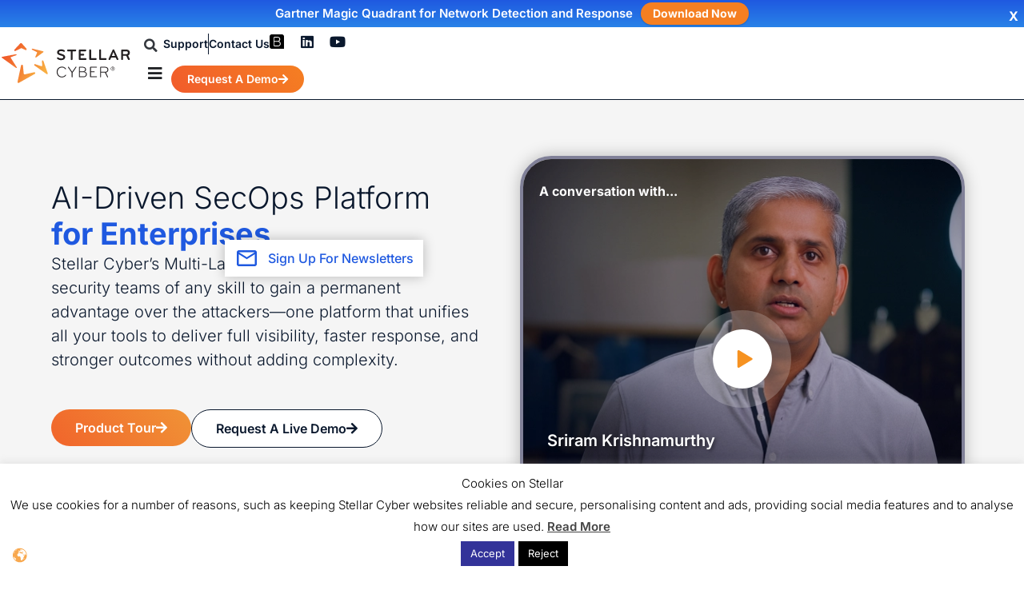

--- FILE ---
content_type: text/html; charset=UTF-8
request_url: https://stellarcyber.ai/product/sc-enterprises/
body_size: 121174
content:
<!DOCTYPE html>
<html lang="en-US">
<head>
<meta charset="UTF-8">
<meta name="viewport" content="width=device-width, initial-scale=1">
	<link rel="profile" href="https://gmpg.org/xfn/11"> 
	<meta name='robots' content='index, follow, max-image-preview:large, max-snippet:-1, max-video-preview:-1' />
<link rel="alternate" hreflang="en" href="https://stellarcyber.ai/product/sc-enterprises/" />
<link rel="alternate" hreflang="ar" href="https://stellarcyber.ai/ar/product/sc-enterprises/" />
<link rel="alternate" hreflang="zh-CN" href="https://stellarcyber.ai/zh-CN/product/sc-enterprises/" />
<link rel="alternate" hreflang="nl" href="https://stellarcyber.ai/nl/product/sc-enterprises/" />
<link rel="alternate" hreflang="tl" href="https://stellarcyber.ai/tl/product/sc-enterprises/" />
<link rel="alternate" hreflang="fr" href="https://stellarcyber.ai/fr/product/sc-enterprises/" />
<link rel="alternate" hreflang="de" href="https://stellarcyber.ai/de/product/sc-enterprises/" />
<link rel="alternate" hreflang="hi" href="https://stellarcyber.ai/hi/product/sc-enterprises/" />
<link rel="alternate" hreflang="id" href="https://stellarcyber.ai/id/product/sc-enterprises/" />
<link rel="alternate" hreflang="it" href="https://stellarcyber.ai/it/product/sc-enterprises/" />
<link rel="alternate" hreflang="ja" href="https://stellarcyber.ai/ja/product/sc-enterprises/" />
<link rel="alternate" hreflang="ko" href="https://stellarcyber.ai/ko/product/sc-enterprises/" />
<link rel="alternate" hreflang="pl" href="https://stellarcyber.ai/pl/product/sc-enterprises/" />
<link rel="alternate" hreflang="pt" href="https://stellarcyber.ai/pt/product/sc-enterprises/" />
<link rel="alternate" hreflang="es" href="https://stellarcyber.ai/es/product/sc-enterprises/" />
<link rel="alternate" hreflang="th" href="https://stellarcyber.ai/th/product/sc-enterprises/" />
<link rel="alternate" hreflang="uk" href="https://stellarcyber.ai/uk/product/sc-enterprises/" />
<link rel="alternate" hreflang="vi" href="https://stellarcyber.ai/vi/product/sc-enterprises/" />

	<!-- This site is optimized with the Yoast SEO plugin v26.8 - https://yoast.com/product/yoast-seo-wordpress/ -->
	<title>Automation-Driven SecOps Platform for Enterprises</title>
	<meta name="description" content="Enterprises Open XDR security services enables your lean Enterprise security to effectively protect your cloud, on-prem, IoT, and hybrid" />
	<link rel="canonical" href="https://stellarcyber.ai/product/sc-enterprises/" />
	<meta property="og:locale" content="en_US" />
	<meta property="og:type" content="article" />
	<meta property="og:title" content="Automation-Driven SecOps Platform for Enterprises" />
	<meta property="og:description" content="Enterprises Open XDR security services enables your lean Enterprise security to effectively protect your cloud, on-prem, IoT, and hybrid" />
	<meta property="og:url" content="https://stellarcyber.ai/product/sc-enterprises/" />
	<meta property="og:site_name" content="Stellar Cyber" />
	<meta property="article:modified_time" content="2025-12-04T10:22:35+00:00" />
	<meta property="og:image" content="https://stellarcyber.ai/wp-content/uploads/2025/10/AG_Jeans.svg" />
	<meta name="twitter:card" content="summary_large_image" />
	<meta name="twitter:site" content="@stellarcyberai" />
	<meta name="twitter:label1" content="Est. reading time" />
	<meta name="twitter:data1" content="9 minutes" />
	<script type="application/ld+json" class="yoast-schema-graph">{"@context":"https://schema.org","@graph":[{"@type":"WebPage","@id":"https://stellarcyber.ai/product/sc-enterprises/","url":"https://stellarcyber.ai/product/sc-enterprises/","name":"Automation-Driven SecOps Platform for Enterprises","isPartOf":{"@id":"https://stellarcyber.ai/#website"},"primaryImageOfPage":{"@id":"https://stellarcyber.ai/product/sc-enterprises/#primaryimage"},"image":{"@id":"https://stellarcyber.ai/product/sc-enterprises/#primaryimage"},"thumbnailUrl":"https://stellarcyber.ai/wp-content/uploads/2025/10/AG_Jeans.svg","datePublished":"2023-10-06T06:42:55+00:00","dateModified":"2025-12-04T10:22:35+00:00","description":"Enterprises Open XDR security services enables your lean Enterprise security to effectively protect your cloud, on-prem, IoT, and hybrid","breadcrumb":{"@id":"https://stellarcyber.ai/product/sc-enterprises/#breadcrumb"},"inLanguage":"en-US","potentialAction":[{"@type":"ReadAction","target":["https://stellarcyber.ai/product/sc-enterprises/"]}]},{"@type":"ImageObject","inLanguage":"en-US","@id":"https://stellarcyber.ai/product/sc-enterprises/#primaryimage","url":"https://d6i9zfdwymowh.cloudfront.net/wp-content/uploads/2025/10/AG_Jeans.svg","contentUrl":"https://d6i9zfdwymowh.cloudfront.net/wp-content/uploads/2025/10/AG_Jeans.svg","width":202,"height":52},{"@type":"BreadcrumbList","@id":"https://stellarcyber.ai/product/sc-enterprises/#breadcrumb","itemListElement":[{"@type":"ListItem","position":1,"name":"Home","item":"https://stellarcyber.ai/"},{"@type":"ListItem","position":2,"name":"Product Demo","item":"https://stellarcyber.ai/product/"},{"@type":"ListItem","position":3,"name":"Stellar Cyber Open XDR for Enterprises"}]},{"@type":"WebSite","@id":"https://stellarcyber.ai/#website","url":"https://stellarcyber.ai/","name":"Stellar Cyber","description":"Single platform with AI-driven SIEM, NDR, Open XDR, Multi-Layer AI, and Human-Augmented Autonomous SOC","publisher":{"@id":"https://stellarcyber.ai/#organization"},"potentialAction":[{"@type":"SearchAction","target":{"@type":"EntryPoint","urlTemplate":"https://stellarcyber.ai/?s={search_term_string}"},"query-input":{"@type":"PropertyValueSpecification","valueRequired":true,"valueName":"search_term_string"}}],"inLanguage":"en-US"},{"@type":"Organization","@id":"https://stellarcyber.ai/#organization","name":"Stellar Cyber","url":"https://stellarcyber.ai/","logo":{"@type":"ImageObject","inLanguage":"en-US","@id":"https://stellarcyber.ai/#/schema/logo/image/","url":"https://d6i9zfdwymowh.cloudfront.net/wp-content/uploads/2024/06/stellar-cyber-black-logo-2023.svg","contentUrl":"https://d6i9zfdwymowh.cloudfront.net/wp-content/uploads/2024/06/stellar-cyber-black-logo-2023.svg","width":538,"height":182,"caption":"Stellar Cyber"},"image":{"@id":"https://stellarcyber.ai/#/schema/logo/image/"},"sameAs":["https://x.com/stellarcyberai","https://www.youtube.com/channel/UCh7uYEDsi0q3ZEYgfZWbI0Q/videos","https://www.linkedin.com/company/stellarcyber/","https://www.brighttalk.com/channel/19966/"]}]}</script>
	<!-- / Yoast SEO plugin. -->


<link rel="alternate" type="application/rss+xml" title="Stellar Cyber &raquo; Feed" href="https://stellarcyber.ai/feed/" />
<link rel="alternate" type="application/rss+xml" title="Stellar Cyber &raquo; Comments Feed" href="https://stellarcyber.ai/comments/feed/" />
<link rel="alternate" title="oEmbed (JSON)" type="application/json+oembed" href="https://stellarcyber.ai/wp-json/oembed/1.0/embed?url=https%3A%2F%2Fstellarcyber.ai%2Fproduct%2Fsc-enterprises%2F" />
<link rel="alternate" title="oEmbed (XML)" type="text/xml+oembed" href="https://stellarcyber.ai/wp-json/oembed/1.0/embed?url=https%3A%2F%2Fstellarcyber.ai%2Fproduct%2Fsc-enterprises%2F&#038;format=xml" />
<style id='wp-img-auto-sizes-contain-inline-css'>
img:is([sizes=auto i],[sizes^="auto," i]){contain-intrinsic-size:3000px 1500px}
/*# sourceURL=wp-img-auto-sizes-contain-inline-css */
</style>

<link rel='stylesheet' id='astra-theme-css-css' href='https://d6i9zfdwymowh.cloudfront.net/wp-content/themes/astra/assets/css/minified/main.min.css?ver=4.11.18' media='all' />
<style id='astra-theme-css-inline-css'>
:root{--ast-post-nav-space:0;--ast-container-default-xlg-padding:3em;--ast-container-default-lg-padding:3em;--ast-container-default-slg-padding:2em;--ast-container-default-md-padding:3em;--ast-container-default-sm-padding:3em;--ast-container-default-xs-padding:2.4em;--ast-container-default-xxs-padding:1.8em;--ast-code-block-background:#ECEFF3;--ast-comment-inputs-background:#F9FAFB;--ast-normal-container-width:1200px;--ast-narrow-container-width:750px;--ast-blog-title-font-weight:normal;--ast-blog-meta-weight:inherit;--ast-global-color-primary:var(--ast-global-color-5);--ast-global-color-secondary:var(--ast-global-color-4);--ast-global-color-alternate-background:var(--ast-global-color-7);--ast-global-color-subtle-background:var(--ast-global-color-6);--ast-bg-style-guide:var( --ast-global-color-secondary,--ast-global-color-5 );--ast-shadow-style-guide:0px 0px 4px 0 #00000057;--ast-global-dark-bg-style:#fff;--ast-global-dark-lfs:#fbfbfb;--ast-widget-bg-color:#fafafa;--ast-wc-container-head-bg-color:#fbfbfb;--ast-title-layout-bg:#eeeeee;--ast-search-border-color:#e7e7e7;--ast-lifter-hover-bg:#e6e6e6;--ast-gallery-block-color:#000;--srfm-color-input-label:var(--ast-global-color-2);}html{font-size:100%;}a{color:#f69220;}a:hover,a:focus{color:#dc7b0d;}body,button,input,select,textarea,.ast-button,.ast-custom-button{font-family:-apple-system,BlinkMacSystemFont,Segoe UI,Roboto,Oxygen-Sans,Ubuntu,Cantarell,Helvetica Neue,sans-serif;font-weight:400;font-size:16px;font-size:1rem;line-height:var(--ast-body-line-height,1.65em);}blockquote{color:#131313;}h1,h2,h3,h4,h5,h6,.entry-content :where(h1,h2,h3,h4,h5,h6),.site-title,.site-title a{font-weight:600;}.ast-site-identity .site-title a{color:var(--ast-global-color-2);}.site-title{font-size:26px;font-size:1.625rem;display:block;}.site-header .site-description{font-size:15px;font-size:0.9375rem;display:none;}.entry-title{font-size:26px;font-size:1.625rem;}.ast-blog-meta-container{font-size:12px;font-size:0.75rem;}.archive .ast-article-post,.blog .ast-article-post,.archive .ast-article-post:hover,.blog .ast-article-post:hover{overflow:hidden;}h1,.entry-content :where(h1){font-size:40px;font-size:2.5rem;font-weight:600;line-height:1.4em;}h2,.entry-content :where(h2){font-size:32px;font-size:2rem;font-weight:600;line-height:1.3em;}h3,.entry-content :where(h3){font-size:26px;font-size:1.625rem;font-weight:600;line-height:1.3em;}h4,.entry-content :where(h4){font-size:24px;font-size:1.5rem;line-height:1.2em;font-weight:600;}h5,.entry-content :where(h5){font-size:20px;font-size:1.25rem;line-height:1.2em;font-weight:600;}h6,.entry-content :where(h6){font-size:16px;font-size:1rem;line-height:1.25em;font-weight:600;}::selection{background-color:var(--ast-global-color-0);color:#ffffff;}body,h1,h2,h3,h4,h5,h6,.entry-title a,.entry-content :where(h1,h2,h3,h4,h5,h6){color:#5e5e5e;}.tagcloud a:hover,.tagcloud a:focus,.tagcloud a.current-item{color:#000000;border-color:#f69220;background-color:#f69220;}input:focus,input[type="text"]:focus,input[type="email"]:focus,input[type="url"]:focus,input[type="password"]:focus,input[type="reset"]:focus,input[type="search"]:focus,textarea:focus{border-color:#f69220;}input[type="radio"]:checked,input[type=reset],input[type="checkbox"]:checked,input[type="checkbox"]:hover:checked,input[type="checkbox"]:focus:checked,input[type=range]::-webkit-slider-thumb{border-color:#f69220;background-color:#f69220;box-shadow:none;}.site-footer a:hover + .post-count,.site-footer a:focus + .post-count{background:#f69220;border-color:#f69220;}.single .nav-links .nav-previous,.single .nav-links .nav-next{color:#f69220;}.entry-meta,.entry-meta *{line-height:1.45;color:#f69220;}.entry-meta a:not(.ast-button):hover,.entry-meta a:not(.ast-button):hover *,.entry-meta a:not(.ast-button):focus,.entry-meta a:not(.ast-button):focus *,.page-links > .page-link,.page-links .page-link:hover,.post-navigation a:hover{color:#dc7b0d;}#cat option,.secondary .calendar_wrap thead a,.secondary .calendar_wrap thead a:visited{color:#f69220;}.secondary .calendar_wrap #today,.ast-progress-val span{background:#f69220;}.secondary a:hover + .post-count,.secondary a:focus + .post-count{background:#f69220;border-color:#f69220;}.calendar_wrap #today > a{color:#000000;}.page-links .page-link,.single .post-navigation a{color:#f69220;}.ast-search-menu-icon .search-form button.search-submit{padding:0 4px;}.ast-search-menu-icon form.search-form{padding-right:0;}.ast-search-menu-icon.slide-search input.search-field{width:0;}.ast-header-search .ast-search-menu-icon.ast-dropdown-active .search-form,.ast-header-search .ast-search-menu-icon.ast-dropdown-active .search-field:focus{transition:all 0.2s;}.search-form input.search-field:focus{outline:none;}.ast-archive-title{color:var(--ast-global-color-2);}.widget-title,.widget .wp-block-heading{font-size:22px;font-size:1.375rem;color:var(--ast-global-color-2);}.ast-single-post .entry-content a,.ast-comment-content a:not(.ast-comment-edit-reply-wrap a){text-decoration:underline;}.ast-single-post .wp-block-button .wp-block-button__link,.ast-single-post .elementor-widget-button .elementor-button,.ast-single-post .entry-content .uagb-tab a,.ast-single-post .entry-content .uagb-ifb-cta a,.ast-single-post .entry-content .wp-block-uagb-buttons a,.ast-single-post .entry-content .uabb-module-content a,.ast-single-post .entry-content .uagb-post-grid a,.ast-single-post .entry-content .uagb-timeline a,.ast-single-post .entry-content .uagb-toc__wrap a,.ast-single-post .entry-content .uagb-taxomony-box a,.entry-content .wp-block-latest-posts > li > a,.ast-single-post .entry-content .wp-block-file__button,a.ast-post-filter-single,.ast-single-post .wp-block-buttons .wp-block-button.is-style-outline .wp-block-button__link,.ast-single-post .ast-comment-content .comment-reply-link,.ast-single-post .ast-comment-content .comment-edit-link{text-decoration:none;}.ast-search-menu-icon.slide-search a:focus-visible:focus-visible,.astra-search-icon:focus-visible,#close:focus-visible,a:focus-visible,.ast-menu-toggle:focus-visible,.site .skip-link:focus-visible,.wp-block-loginout input:focus-visible,.wp-block-search.wp-block-search__button-inside .wp-block-search__inside-wrapper,.ast-header-navigation-arrow:focus-visible,.ast-orders-table__row .ast-orders-table__cell:focus-visible,a#ast-apply-coupon:focus-visible,#ast-apply-coupon:focus-visible,#close:focus-visible,.button.search-submit:focus-visible,#search_submit:focus,.normal-search:focus-visible,.ast-header-account-wrap:focus-visible,.astra-cart-drawer-close:focus,.ast-single-variation:focus,.ast-button:focus{outline-style:dotted;outline-color:inherit;outline-width:thin;}input:focus,input[type="text"]:focus,input[type="email"]:focus,input[type="url"]:focus,input[type="password"]:focus,input[type="reset"]:focus,input[type="search"]:focus,input[type="number"]:focus,textarea:focus,.wp-block-search__input:focus,[data-section="section-header-mobile-trigger"] .ast-button-wrap .ast-mobile-menu-trigger-minimal:focus,.ast-mobile-popup-drawer.active .menu-toggle-close:focus,#ast-scroll-top:focus,#coupon_code:focus,#ast-coupon-code:focus{border-style:dotted;border-color:inherit;border-width:thin;}input{outline:none;}.ast-logo-title-inline .site-logo-img{padding-right:1em;}.site-logo-img img{ transition:all 0.2s linear;}body .ast-oembed-container *{position:absolute;top:0;width:100%;height:100%;left:0;}body .wp-block-embed-pocket-casts .ast-oembed-container *{position:unset;}.ast-single-post-featured-section + article {margin-top: 2em;}.site-content .ast-single-post-featured-section img {width: 100%;overflow: hidden;object-fit: cover;}.site > .ast-single-related-posts-container {margin-top: 0;}@media (min-width: 922px) {.ast-desktop .ast-container--narrow {max-width: var(--ast-narrow-container-width);margin: 0 auto;}}.ast-page-builder-template .hentry {margin: 0;}.ast-page-builder-template .site-content > .ast-container {max-width: 100%;padding: 0;}.ast-page-builder-template .site .site-content #primary {padding: 0;margin: 0;}.ast-page-builder-template .no-results {text-align: center;margin: 4em auto;}.ast-page-builder-template .ast-pagination {padding: 2em;}.ast-page-builder-template .entry-header.ast-no-title.ast-no-thumbnail {margin-top: 0;}.ast-page-builder-template .entry-header.ast-header-without-markup {margin-top: 0;margin-bottom: 0;}.ast-page-builder-template .entry-header.ast-no-title.ast-no-meta {margin-bottom: 0;}.ast-page-builder-template.single .post-navigation {padding-bottom: 2em;}.ast-page-builder-template.single-post .site-content > .ast-container {max-width: 100%;}.ast-page-builder-template .entry-header {margin-top: 2em;margin-left: auto;margin-right: auto;}.ast-page-builder-template .ast-archive-description {margin: 2em auto 0;padding-left: 20px;padding-right: 20px;}.ast-page-builder-template .ast-row {margin-left: 0;margin-right: 0;}.single.ast-page-builder-template .entry-header + .entry-content,.single.ast-page-builder-template .ast-single-entry-banner + .site-content article .entry-content {margin-bottom: 2em;}@media(min-width: 921px) {.ast-page-builder-template.archive.ast-right-sidebar .ast-row article,.ast-page-builder-template.archive.ast-left-sidebar .ast-row article {padding-left: 0;padding-right: 0;}}@media (max-width:921.9px){#ast-desktop-header{display:none;}}@media (min-width:922px){#ast-mobile-header{display:none;}}.wp-block-buttons.aligncenter{justify-content:center;}@media (max-width:921px){.ast-theme-transparent-header #primary,.ast-theme-transparent-header #secondary{padding:0;}}@media (max-width:921px){.ast-plain-container.ast-no-sidebar #primary{padding:0;}}.ast-plain-container.ast-no-sidebar #primary{margin-top:0;margin-bottom:0;}.wp-block-button.is-style-outline .wp-block-button__link{border-color:var(--ast-global-color-0);}div.wp-block-button.is-style-outline > .wp-block-button__link:not(.has-text-color),div.wp-block-button.wp-block-button__link.is-style-outline:not(.has-text-color){color:var(--ast-global-color-0);}.wp-block-button.is-style-outline .wp-block-button__link:hover,.wp-block-buttons .wp-block-button.is-style-outline .wp-block-button__link:focus,.wp-block-buttons .wp-block-button.is-style-outline > .wp-block-button__link:not(.has-text-color):hover,.wp-block-buttons .wp-block-button.wp-block-button__link.is-style-outline:not(.has-text-color):hover{color:#000000;background-color:#dc7b0d;border-color:#dc7b0d;}.post-page-numbers.current .page-link,.ast-pagination .page-numbers.current{color:#ffffff;border-color:var(--ast-global-color-0);background-color:var(--ast-global-color-0);}.wp-block-button.is-style-outline .wp-block-button__link.wp-element-button,.ast-outline-button{border-color:var(--ast-global-color-0);font-family:inherit;font-weight:500;font-size:16px;font-size:1rem;line-height:1em;}.wp-block-buttons .wp-block-button.is-style-outline > .wp-block-button__link:not(.has-text-color),.wp-block-buttons .wp-block-button.wp-block-button__link.is-style-outline:not(.has-text-color),.ast-outline-button{color:var(--ast-global-color-0);}.wp-block-button.is-style-outline .wp-block-button__link:hover,.wp-block-buttons .wp-block-button.is-style-outline .wp-block-button__link:focus,.wp-block-buttons .wp-block-button.is-style-outline > .wp-block-button__link:not(.has-text-color):hover,.wp-block-buttons .wp-block-button.wp-block-button__link.is-style-outline:not(.has-text-color):hover,.ast-outline-button:hover,.ast-outline-button:focus,.wp-block-uagb-buttons-child .uagb-buttons-repeater.ast-outline-button:hover,.wp-block-uagb-buttons-child .uagb-buttons-repeater.ast-outline-button:focus{color:#000000;background-color:#dc7b0d;border-color:#dc7b0d;}.wp-block-button .wp-block-button__link.wp-element-button.is-style-outline:not(.has-background),.wp-block-button.is-style-outline>.wp-block-button__link.wp-element-button:not(.has-background),.ast-outline-button{background-color:transparent;}.entry-content[data-ast-blocks-layout] > figure{margin-bottom:1em;}h1.widget-title{font-weight:600;}h2.widget-title{font-weight:600;}h3.widget-title{font-weight:600;}.elementor-widget-container .elementor-loop-container .e-loop-item[data-elementor-type="loop-item"]{width:100%;}#page{display:flex;flex-direction:column;min-height:100vh;}.ast-404-layout-1 h1.page-title{color:var(--ast-global-color-2);}.single .post-navigation a{line-height:1em;height:inherit;}.error-404 .page-sub-title{font-size:1.5rem;font-weight:inherit;}.search .site-content .content-area .search-form{margin-bottom:0;}#page .site-content{flex-grow:1;}.widget{margin-bottom:1.25em;}#secondary li{line-height:1.5em;}#secondary .wp-block-group h2{margin-bottom:0.7em;}#secondary h2{font-size:1.7rem;}.ast-separate-container .ast-article-post,.ast-separate-container .ast-article-single,.ast-separate-container .comment-respond{padding:3em;}.ast-separate-container .ast-article-single .ast-article-single{padding:0;}.ast-article-single .wp-block-post-template-is-layout-grid{padding-left:0;}.ast-separate-container .comments-title,.ast-narrow-container .comments-title{padding:1.5em 2em;}.ast-page-builder-template .comment-form-textarea,.ast-comment-formwrap .ast-grid-common-col{padding:0;}.ast-comment-formwrap{padding:0;display:inline-flex;column-gap:20px;width:100%;margin-left:0;margin-right:0;}.comments-area textarea#comment:focus,.comments-area textarea#comment:active,.comments-area .ast-comment-formwrap input[type="text"]:focus,.comments-area .ast-comment-formwrap input[type="text"]:active {box-shadow:none;outline:none;}.archive.ast-page-builder-template .entry-header{margin-top:2em;}.ast-page-builder-template .ast-comment-formwrap{width:100%;}.entry-title{margin-bottom:0.5em;}.ast-archive-description p{font-size:inherit;font-weight:inherit;line-height:inherit;}.ast-separate-container .ast-comment-list li.depth-1,.hentry{margin-bottom:2em;}@media (min-width:921px){.ast-left-sidebar.ast-page-builder-template #secondary,.archive.ast-right-sidebar.ast-page-builder-template .site-main{padding-left:20px;padding-right:20px;}}@media (max-width:544px){.ast-comment-formwrap.ast-row{column-gap:10px;display:inline-block;}#ast-commentform .ast-grid-common-col{position:relative;width:100%;}}@media (min-width:1201px){.ast-separate-container .ast-article-post,.ast-separate-container .ast-article-single,.ast-separate-container .ast-author-box,.ast-separate-container .ast-404-layout-1,.ast-separate-container .no-results{padding:3em;}}@media (max-width:921px){.ast-left-sidebar #content > .ast-container{display:flex;flex-direction:column-reverse;width:100%;}}@media (min-width:922px){.ast-separate-container.ast-right-sidebar #primary,.ast-separate-container.ast-left-sidebar #primary{border:0;}.search-no-results.ast-separate-container #primary{margin-bottom:4em;}}.elementor-widget-button .elementor-button{border-style:solid;text-decoration:none;border-top-width:0;border-right-width:0;border-left-width:0;border-bottom-width:0;}body .elementor-button.elementor-size-sm,body .elementor-button.elementor-size-xs,body .elementor-button.elementor-size-md,body .elementor-button.elementor-size-lg,body .elementor-button.elementor-size-xl,body .elementor-button{padding-top:15px;padding-right:30px;padding-bottom:15px;padding-left:30px;}@media (max-width:921px){.elementor-widget-button .elementor-button.elementor-size-sm,.elementor-widget-button .elementor-button.elementor-size-xs,.elementor-widget-button .elementor-button.elementor-size-md,.elementor-widget-button .elementor-button.elementor-size-lg,.elementor-widget-button .elementor-button.elementor-size-xl,.elementor-widget-button .elementor-button{padding-top:14px;padding-right:28px;padding-bottom:14px;padding-left:28px;}}@media (max-width:544px){.elementor-widget-button .elementor-button.elementor-size-sm,.elementor-widget-button .elementor-button.elementor-size-xs,.elementor-widget-button .elementor-button.elementor-size-md,.elementor-widget-button .elementor-button.elementor-size-lg,.elementor-widget-button .elementor-button.elementor-size-xl,.elementor-widget-button .elementor-button{padding-top:12px;padding-right:24px;padding-bottom:12px;padding-left:24px;}}.elementor-widget-button .elementor-button{border-color:var(--ast-global-color-0);background-color:var(--ast-global-color-0);}.elementor-widget-button .elementor-button:hover,.elementor-widget-button .elementor-button:focus{color:#000000;background-color:#dc7b0d;border-color:#dc7b0d;}.wp-block-button .wp-block-button__link ,.elementor-widget-button .elementor-button,.elementor-widget-button .elementor-button:visited{color:#ffffff;}.elementor-widget-button .elementor-button{font-weight:500;font-size:16px;font-size:1rem;line-height:1em;}body .elementor-button.elementor-size-sm,body .elementor-button.elementor-size-xs,body .elementor-button.elementor-size-md,body .elementor-button.elementor-size-lg,body .elementor-button.elementor-size-xl,body .elementor-button{font-size:16px;font-size:1rem;}.wp-block-button .wp-block-button__link:hover,.wp-block-button .wp-block-button__link:focus{color:#000000;background-color:#dc7b0d;border-color:#dc7b0d;}.elementor-widget-heading h1.elementor-heading-title{line-height:1.4em;}.elementor-widget-heading h2.elementor-heading-title{line-height:1.3em;}.elementor-widget-heading h3.elementor-heading-title{line-height:1.3em;}.elementor-widget-heading h4.elementor-heading-title{line-height:1.2em;}.elementor-widget-heading h5.elementor-heading-title{line-height:1.2em;}.elementor-widget-heading h6.elementor-heading-title{line-height:1.25em;}.wp-block-button .wp-block-button__link,.wp-block-search .wp-block-search__button,body .wp-block-file .wp-block-file__button{border-color:var(--ast-global-color-0);background-color:var(--ast-global-color-0);color:#ffffff;font-family:inherit;font-weight:500;line-height:1em;font-size:16px;font-size:1rem;padding-top:15px;padding-right:30px;padding-bottom:15px;padding-left:30px;}@media (max-width:921px){.wp-block-button .wp-block-button__link,.wp-block-search .wp-block-search__button,body .wp-block-file .wp-block-file__button{padding-top:14px;padding-right:28px;padding-bottom:14px;padding-left:28px;}}@media (max-width:544px){.wp-block-button .wp-block-button__link,.wp-block-search .wp-block-search__button,body .wp-block-file .wp-block-file__button{padding-top:12px;padding-right:24px;padding-bottom:12px;padding-left:24px;}}.menu-toggle,button,.ast-button,.ast-custom-button,.button,input#submit,input[type="button"],input[type="submit"],input[type="reset"],#comments .submit,.search .search-submit,form[CLASS*="wp-block-search__"].wp-block-search .wp-block-search__inside-wrapper .wp-block-search__button,body .wp-block-file .wp-block-file__button,.search .search-submit{border-style:solid;border-top-width:0;border-right-width:0;border-left-width:0;border-bottom-width:0;color:#ffffff;border-color:var(--ast-global-color-0);background-color:var(--ast-global-color-0);padding-top:15px;padding-right:30px;padding-bottom:15px;padding-left:30px;font-family:inherit;font-weight:500;font-size:16px;font-size:1rem;line-height:1em;}button:focus,.menu-toggle:hover,button:hover,.ast-button:hover,.ast-custom-button:hover .button:hover,.ast-custom-button:hover ,input[type=reset]:hover,input[type=reset]:focus,input#submit:hover,input#submit:focus,input[type="button"]:hover,input[type="button"]:focus,input[type="submit"]:hover,input[type="submit"]:focus,form[CLASS*="wp-block-search__"].wp-block-search .wp-block-search__inside-wrapper .wp-block-search__button:hover,form[CLASS*="wp-block-search__"].wp-block-search .wp-block-search__inside-wrapper .wp-block-search__button:focus,body .wp-block-file .wp-block-file__button:hover,body .wp-block-file .wp-block-file__button:focus{color:#000000;background-color:#dc7b0d;border-color:#dc7b0d;}form[CLASS*="wp-block-search__"].wp-block-search .wp-block-search__inside-wrapper .wp-block-search__button.has-icon{padding-top:calc(15px - 3px);padding-right:calc(30px - 3px);padding-bottom:calc(15px - 3px);padding-left:calc(30px - 3px);}@media (max-width:921px){.menu-toggle,button,.ast-button,.ast-custom-button,.button,input#submit,input[type="button"],input[type="submit"],input[type="reset"],#comments .submit,.search .search-submit,form[CLASS*="wp-block-search__"].wp-block-search .wp-block-search__inside-wrapper .wp-block-search__button,body .wp-block-file .wp-block-file__button,.search .search-submit{padding-top:14px;padding-right:28px;padding-bottom:14px;padding-left:28px;}}@media (max-width:544px){.menu-toggle,button,.ast-button,.ast-custom-button,.button,input#submit,input[type="button"],input[type="submit"],input[type="reset"],#comments .submit,.search .search-submit,form[CLASS*="wp-block-search__"].wp-block-search .wp-block-search__inside-wrapper .wp-block-search__button,body .wp-block-file .wp-block-file__button,.search .search-submit{padding-top:12px;padding-right:24px;padding-bottom:12px;padding-left:24px;}}@media (max-width:921px){.ast-mobile-header-stack .main-header-bar .ast-search-menu-icon{display:inline-block;}.ast-header-break-point.ast-header-custom-item-outside .ast-mobile-header-stack .main-header-bar .ast-search-icon{margin:0;}.ast-comment-avatar-wrap img{max-width:2.5em;}.ast-comment-meta{padding:0 1.8888em 1.3333em;}.ast-separate-container .ast-comment-list li.depth-1{padding:1.5em 2.14em;}.ast-separate-container .comment-respond{padding:2em 2.14em;}}@media (min-width:544px){.ast-container{max-width:100%;}}@media (max-width:544px){.ast-separate-container .ast-article-post,.ast-separate-container .ast-article-single,.ast-separate-container .comments-title,.ast-separate-container .ast-archive-description{padding:1.5em 1em;}.ast-separate-container #content .ast-container{padding-left:0.54em;padding-right:0.54em;}.ast-separate-container .ast-comment-list .bypostauthor{padding:.5em;}.ast-search-menu-icon.ast-dropdown-active .search-field{width:170px;}} #ast-mobile-header .ast-site-header-cart-li a{pointer-events:none;}.ast-separate-container{background-color:var(--ast-global-color-5);background-image:none;}@media (max-width:921px){.site-title{display:block;}.site-header .site-description{display:none;}h1,.entry-content :where(h1){font-size:30px;}h2,.entry-content :where(h2){font-size:25px;}h3,.entry-content :where(h3){font-size:20px;}}@media (max-width:544px){.site-title{display:block;}.site-header .site-description{display:none;}h1,.entry-content :where(h1){font-size:30px;}h2,.entry-content :where(h2){font-size:25px;}h3,.entry-content :where(h3){font-size:20px;}}@media (max-width:921px){html{font-size:91.2%;}}@media (max-width:544px){html{font-size:91.2%;}}@media (min-width:922px){.ast-container{max-width:1240px;}}@media (min-width:922px){.site-content .ast-container{display:flex;}}@media (max-width:921px){.site-content .ast-container{flex-direction:column;}}@media (min-width:922px){.main-header-menu .sub-menu .menu-item.ast-left-align-sub-menu:hover > .sub-menu,.main-header-menu .sub-menu .menu-item.ast-left-align-sub-menu.focus > .sub-menu{margin-left:-0px;}}.entry-content li > p{margin-bottom:0;}.site .comments-area{padding-bottom:3em;}.wp-block-file {display: flex;align-items: center;flex-wrap: wrap;justify-content: space-between;}.wp-block-pullquote {border: none;}.wp-block-pullquote blockquote::before {content: "\201D";font-family: "Helvetica",sans-serif;display: flex;transform: rotate( 180deg );font-size: 6rem;font-style: normal;line-height: 1;font-weight: bold;align-items: center;justify-content: center;}.has-text-align-right > blockquote::before {justify-content: flex-start;}.has-text-align-left > blockquote::before {justify-content: flex-end;}figure.wp-block-pullquote.is-style-solid-color blockquote {max-width: 100%;text-align: inherit;}:root {--wp--custom--ast-default-block-top-padding: 3em;--wp--custom--ast-default-block-right-padding: 3em;--wp--custom--ast-default-block-bottom-padding: 3em;--wp--custom--ast-default-block-left-padding: 3em;--wp--custom--ast-container-width: 1200px;--wp--custom--ast-content-width-size: 1200px;--wp--custom--ast-wide-width-size: calc(1200px + var(--wp--custom--ast-default-block-left-padding) + var(--wp--custom--ast-default-block-right-padding));}.ast-narrow-container {--wp--custom--ast-content-width-size: 750px;--wp--custom--ast-wide-width-size: 750px;}@media(max-width: 921px) {:root {--wp--custom--ast-default-block-top-padding: 3em;--wp--custom--ast-default-block-right-padding: 2em;--wp--custom--ast-default-block-bottom-padding: 3em;--wp--custom--ast-default-block-left-padding: 2em;}}@media(max-width: 544px) {:root {--wp--custom--ast-default-block-top-padding: 3em;--wp--custom--ast-default-block-right-padding: 1.5em;--wp--custom--ast-default-block-bottom-padding: 3em;--wp--custom--ast-default-block-left-padding: 1.5em;}}.entry-content > .wp-block-group,.entry-content > .wp-block-cover,.entry-content > .wp-block-columns {padding-top: var(--wp--custom--ast-default-block-top-padding);padding-right: var(--wp--custom--ast-default-block-right-padding);padding-bottom: var(--wp--custom--ast-default-block-bottom-padding);padding-left: var(--wp--custom--ast-default-block-left-padding);}.ast-plain-container.ast-no-sidebar .entry-content > .alignfull,.ast-page-builder-template .ast-no-sidebar .entry-content > .alignfull {margin-left: calc( -50vw + 50%);margin-right: calc( -50vw + 50%);max-width: 100vw;width: 100vw;}.ast-plain-container.ast-no-sidebar .entry-content .alignfull .alignfull,.ast-page-builder-template.ast-no-sidebar .entry-content .alignfull .alignfull,.ast-plain-container.ast-no-sidebar .entry-content .alignfull .alignwide,.ast-page-builder-template.ast-no-sidebar .entry-content .alignfull .alignwide,.ast-plain-container.ast-no-sidebar .entry-content .alignwide .alignfull,.ast-page-builder-template.ast-no-sidebar .entry-content .alignwide .alignfull,.ast-plain-container.ast-no-sidebar .entry-content .alignwide .alignwide,.ast-page-builder-template.ast-no-sidebar .entry-content .alignwide .alignwide,.ast-plain-container.ast-no-sidebar .entry-content .wp-block-column .alignfull,.ast-page-builder-template.ast-no-sidebar .entry-content .wp-block-column .alignfull,.ast-plain-container.ast-no-sidebar .entry-content .wp-block-column .alignwide,.ast-page-builder-template.ast-no-sidebar .entry-content .wp-block-column .alignwide {margin-left: auto;margin-right: auto;width: 100%;}[data-ast-blocks-layout] .wp-block-separator:not(.is-style-dots) {height: 0;}[data-ast-blocks-layout] .wp-block-separator {margin: 20px auto;}[data-ast-blocks-layout] .wp-block-separator:not(.is-style-wide):not(.is-style-dots) {max-width: 100px;}[data-ast-blocks-layout] .wp-block-separator.has-background {padding: 0;}.entry-content[data-ast-blocks-layout] > * {max-width: var(--wp--custom--ast-content-width-size);margin-left: auto;margin-right: auto;}.entry-content[data-ast-blocks-layout] > .alignwide {max-width: var(--wp--custom--ast-wide-width-size);}.entry-content[data-ast-blocks-layout] .alignfull {max-width: none;}.entry-content .wp-block-columns {margin-bottom: 0;}blockquote {margin: 1.5em;border-color: rgba(0,0,0,0.05);}.wp-block-quote:not(.has-text-align-right):not(.has-text-align-center) {border-left: 5px solid rgba(0,0,0,0.05);}.has-text-align-right > blockquote,blockquote.has-text-align-right {border-right: 5px solid rgba(0,0,0,0.05);}.has-text-align-left > blockquote,blockquote.has-text-align-left {border-left: 5px solid rgba(0,0,0,0.05);}.wp-block-site-tagline,.wp-block-latest-posts .read-more {margin-top: 15px;}.wp-block-loginout p label {display: block;}.wp-block-loginout p:not(.login-remember):not(.login-submit) input {width: 100%;}.wp-block-loginout input:focus {border-color: transparent;}.wp-block-loginout input:focus {outline: thin dotted;}.entry-content .wp-block-media-text .wp-block-media-text__content {padding: 0 0 0 8%;}.entry-content .wp-block-media-text.has-media-on-the-right .wp-block-media-text__content {padding: 0 8% 0 0;}.entry-content .wp-block-media-text.has-background .wp-block-media-text__content {padding: 8%;}.entry-content .wp-block-cover:not([class*="background-color"]):not(.has-text-color.has-link-color) .wp-block-cover__inner-container,.entry-content .wp-block-cover:not([class*="background-color"]) .wp-block-cover-image-text,.entry-content .wp-block-cover:not([class*="background-color"]) .wp-block-cover-text,.entry-content .wp-block-cover-image:not([class*="background-color"]) .wp-block-cover__inner-container,.entry-content .wp-block-cover-image:not([class*="background-color"]) .wp-block-cover-image-text,.entry-content .wp-block-cover-image:not([class*="background-color"]) .wp-block-cover-text {color: var(--ast-global-color-primary,var(--ast-global-color-5));}.wp-block-loginout .login-remember input {width: 1.1rem;height: 1.1rem;margin: 0 5px 4px 0;vertical-align: middle;}.wp-block-latest-posts > li > *:first-child,.wp-block-latest-posts:not(.is-grid) > li:first-child {margin-top: 0;}.entry-content > .wp-block-buttons,.entry-content > .wp-block-uagb-buttons {margin-bottom: 1.5em;}.wp-block-search__inside-wrapper .wp-block-search__input {padding: 0 10px;color: var(--ast-global-color-3);background: var(--ast-global-color-primary,var(--ast-global-color-5));border-color: var(--ast-border-color);}.wp-block-latest-posts .read-more {margin-bottom: 1.5em;}.wp-block-search__no-button .wp-block-search__inside-wrapper .wp-block-search__input {padding-top: 5px;padding-bottom: 5px;}.wp-block-latest-posts .wp-block-latest-posts__post-date,.wp-block-latest-posts .wp-block-latest-posts__post-author {font-size: 1rem;}.wp-block-latest-posts > li > *,.wp-block-latest-posts:not(.is-grid) > li {margin-top: 12px;margin-bottom: 12px;}.ast-page-builder-template .entry-content[data-ast-blocks-layout] > .alignwide:where(:not(.uagb-is-root-container):not(.spectra-is-root-container)) > * {max-width: var(--wp--custom--ast-wide-width-size);}.ast-page-builder-template .entry-content[data-ast-blocks-layout] > .inherit-container-width > *,.ast-page-builder-template .entry-content[data-ast-blocks-layout] > *:not(.wp-block-group):where(:not(.uagb-is-root-container):not(.spectra-is-root-container)) > *,.entry-content[data-ast-blocks-layout] > .wp-block-cover .wp-block-cover__inner-container {max-width: var(--wp--custom--ast-content-width-size) ;margin-left: auto;margin-right: auto;}.ast-page-builder-template .entry-content[data-ast-blocks-layout] > *,.ast-page-builder-template .entry-content[data-ast-blocks-layout] > .alignfull:where(:not(.wp-block-group):not(.uagb-is-root-container):not(.spectra-is-root-container)) > * {max-width: none;}.entry-content[data-ast-blocks-layout] .wp-block-cover:not(.alignleft):not(.alignright) {width: auto;}@media(max-width: 1200px) {.ast-separate-container .entry-content > .alignfull,.ast-separate-container .entry-content[data-ast-blocks-layout] > .alignwide,.ast-plain-container .entry-content[data-ast-blocks-layout] > .alignwide,.ast-plain-container .entry-content .alignfull {margin-left: calc(-1 * min(var(--ast-container-default-xlg-padding),20px)) ;margin-right: calc(-1 * min(var(--ast-container-default-xlg-padding),20px));}}@media(min-width: 1201px) {.ast-separate-container .entry-content > .alignfull {margin-left: calc(-1 * var(--ast-container-default-xlg-padding) );margin-right: calc(-1 * var(--ast-container-default-xlg-padding) );}.ast-separate-container .entry-content[data-ast-blocks-layout] > .alignwide,.ast-plain-container .entry-content[data-ast-blocks-layout] > .alignwide {margin-left: calc(-1 * var(--wp--custom--ast-default-block-left-padding) );margin-right: calc(-1 * var(--wp--custom--ast-default-block-right-padding) );}}@media(min-width: 921px) {.ast-separate-container .entry-content .wp-block-group.alignwide:not(.inherit-container-width) > :where(:not(.alignleft):not(.alignright)),.ast-plain-container .entry-content .wp-block-group.alignwide:not(.inherit-container-width) > :where(:not(.alignleft):not(.alignright)) {max-width: calc( var(--wp--custom--ast-content-width-size) + 80px );}.ast-plain-container.ast-right-sidebar .entry-content[data-ast-blocks-layout] .alignfull,.ast-plain-container.ast-left-sidebar .entry-content[data-ast-blocks-layout] .alignfull {margin-left: -60px;margin-right: -60px;}}@media(min-width: 544px) {.entry-content > .alignleft {margin-right: 20px;}.entry-content > .alignright {margin-left: 20px;}}@media (max-width:544px){.wp-block-columns .wp-block-column:not(:last-child){margin-bottom:20px;}.wp-block-latest-posts{margin:0;}}@media( max-width: 600px ) {.entry-content .wp-block-media-text .wp-block-media-text__content,.entry-content .wp-block-media-text.has-media-on-the-right .wp-block-media-text__content {padding: 8% 0 0;}.entry-content .wp-block-media-text.has-background .wp-block-media-text__content {padding: 8%;}}.ast-page-builder-template .entry-header {padding-left: 0;}.ast-narrow-container .site-content .wp-block-uagb-image--align-full .wp-block-uagb-image__figure {max-width: 100%;margin-left: auto;margin-right: auto;}.entry-content ul,.entry-content ol {padding: revert;margin: revert;}:root .has-ast-global-color-0-color{color:var(--ast-global-color-0);}:root .has-ast-global-color-0-background-color{background-color:var(--ast-global-color-0);}:root .wp-block-button .has-ast-global-color-0-color{color:var(--ast-global-color-0);}:root .wp-block-button .has-ast-global-color-0-background-color{background-color:var(--ast-global-color-0);}:root .has-ast-global-color-1-color{color:var(--ast-global-color-1);}:root .has-ast-global-color-1-background-color{background-color:var(--ast-global-color-1);}:root .wp-block-button .has-ast-global-color-1-color{color:var(--ast-global-color-1);}:root .wp-block-button .has-ast-global-color-1-background-color{background-color:var(--ast-global-color-1);}:root .has-ast-global-color-2-color{color:var(--ast-global-color-2);}:root .has-ast-global-color-2-background-color{background-color:var(--ast-global-color-2);}:root .wp-block-button .has-ast-global-color-2-color{color:var(--ast-global-color-2);}:root .wp-block-button .has-ast-global-color-2-background-color{background-color:var(--ast-global-color-2);}:root .has-ast-global-color-3-color{color:var(--ast-global-color-3);}:root .has-ast-global-color-3-background-color{background-color:var(--ast-global-color-3);}:root .wp-block-button .has-ast-global-color-3-color{color:var(--ast-global-color-3);}:root .wp-block-button .has-ast-global-color-3-background-color{background-color:var(--ast-global-color-3);}:root .has-ast-global-color-4-color{color:var(--ast-global-color-4);}:root .has-ast-global-color-4-background-color{background-color:var(--ast-global-color-4);}:root .wp-block-button .has-ast-global-color-4-color{color:var(--ast-global-color-4);}:root .wp-block-button .has-ast-global-color-4-background-color{background-color:var(--ast-global-color-4);}:root .has-ast-global-color-5-color{color:var(--ast-global-color-5);}:root .has-ast-global-color-5-background-color{background-color:var(--ast-global-color-5);}:root .wp-block-button .has-ast-global-color-5-color{color:var(--ast-global-color-5);}:root .wp-block-button .has-ast-global-color-5-background-color{background-color:var(--ast-global-color-5);}:root .has-ast-global-color-6-color{color:var(--ast-global-color-6);}:root .has-ast-global-color-6-background-color{background-color:var(--ast-global-color-6);}:root .wp-block-button .has-ast-global-color-6-color{color:var(--ast-global-color-6);}:root .wp-block-button .has-ast-global-color-6-background-color{background-color:var(--ast-global-color-6);}:root .has-ast-global-color-7-color{color:var(--ast-global-color-7);}:root .has-ast-global-color-7-background-color{background-color:var(--ast-global-color-7);}:root .wp-block-button .has-ast-global-color-7-color{color:var(--ast-global-color-7);}:root .wp-block-button .has-ast-global-color-7-background-color{background-color:var(--ast-global-color-7);}:root .has-ast-global-color-8-color{color:var(--ast-global-color-8);}:root .has-ast-global-color-8-background-color{background-color:var(--ast-global-color-8);}:root .wp-block-button .has-ast-global-color-8-color{color:var(--ast-global-color-8);}:root .wp-block-button .has-ast-global-color-8-background-color{background-color:var(--ast-global-color-8);}:root{--ast-global-color-0:#046bd2;--ast-global-color-1:#045cb4;--ast-global-color-2:#1e293b;--ast-global-color-3:#334155;--ast-global-color-4:#f9fafb;--ast-global-color-5:#FFFFFF;--ast-global-color-6:#e2e8f0;--ast-global-color-7:#cbd5e1;--ast-global-color-8:#94a3b8;}:root {--ast-border-color : var(--ast-global-color-6);}.ast-archive-entry-banner {-js-display: flex;display: flex;flex-direction: column;justify-content: center;text-align: center;position: relative;background: var(--ast-title-layout-bg);}.ast-archive-entry-banner[data-banner-width-type="custom"] {margin: 0 auto;width: 100%;}.ast-archive-entry-banner[data-banner-layout="layout-1"] {background: inherit;padding: 20px 0;text-align: left;}body.archive .ast-archive-description{max-width:1200px;width:100%;text-align:left;padding-top:3em;padding-right:3em;padding-bottom:3em;padding-left:3em;}body.archive .ast-archive-description .ast-archive-title,body.archive .ast-archive-description .ast-archive-title *{font-weight:600;font-size:32px;font-size:2rem;}body.archive .ast-archive-description > *:not(:last-child){margin-bottom:10px;}@media (max-width:921px){body.archive .ast-archive-description{text-align:left;}}@media (max-width:544px){body.archive .ast-archive-description{text-align:left;}}.ast-breadcrumbs .trail-browse,.ast-breadcrumbs .trail-items,.ast-breadcrumbs .trail-items li{display:inline-block;margin:0;padding:0;border:none;background:inherit;text-indent:0;text-decoration:none;}.ast-breadcrumbs .trail-browse{font-size:inherit;font-style:inherit;font-weight:inherit;color:inherit;}.ast-breadcrumbs .trail-items{list-style:none;}.trail-items li::after{padding:0 0.3em;content:"\00bb";}.trail-items li:last-of-type::after{display:none;}h1,h2,h3,h4,h5,h6,.entry-content :where(h1,h2,h3,h4,h5,h6){color:var(--ast-global-color-2);}.entry-title a{color:var(--ast-global-color-2);}@media (max-width:921px){.ast-builder-grid-row-container.ast-builder-grid-row-tablet-3-firstrow .ast-builder-grid-row > *:first-child,.ast-builder-grid-row-container.ast-builder-grid-row-tablet-3-lastrow .ast-builder-grid-row > *:last-child{grid-column:1 / -1;}}@media (max-width:544px){.ast-builder-grid-row-container.ast-builder-grid-row-mobile-3-firstrow .ast-builder-grid-row > *:first-child,.ast-builder-grid-row-container.ast-builder-grid-row-mobile-3-lastrow .ast-builder-grid-row > *:last-child{grid-column:1 / -1;}}.ast-builder-layout-element[data-section="title_tagline"]{display:flex;}@media (max-width:921px){.ast-header-break-point .ast-builder-layout-element[data-section="title_tagline"]{display:flex;}}@media (max-width:544px){.ast-header-break-point .ast-builder-layout-element[data-section="title_tagline"]{display:flex;}}.ast-builder-menu-1{font-family:inherit;font-weight:inherit;}.ast-builder-menu-1 .menu-item > .menu-link{color:var(--ast-global-color-3);}.ast-builder-menu-1 .menu-item > .ast-menu-toggle{color:var(--ast-global-color-3);}.ast-builder-menu-1 .menu-item:hover > .menu-link,.ast-builder-menu-1 .inline-on-mobile .menu-item:hover > .ast-menu-toggle{color:var(--ast-global-color-1);}.ast-builder-menu-1 .menu-item:hover > .ast-menu-toggle{color:var(--ast-global-color-1);}.ast-builder-menu-1 .menu-item.current-menu-item > .menu-link,.ast-builder-menu-1 .inline-on-mobile .menu-item.current-menu-item > .ast-menu-toggle,.ast-builder-menu-1 .current-menu-ancestor > .menu-link{color:var(--ast-global-color-1);}.ast-builder-menu-1 .menu-item.current-menu-item > .ast-menu-toggle{color:var(--ast-global-color-1);}.ast-builder-menu-1 .sub-menu,.ast-builder-menu-1 .inline-on-mobile .sub-menu{border-top-width:2px;border-bottom-width:0px;border-right-width:0px;border-left-width:0px;border-color:var(--ast-global-color-0);border-style:solid;}.ast-builder-menu-1 .sub-menu .sub-menu{top:-2px;}.ast-builder-menu-1 .main-header-menu > .menu-item > .sub-menu,.ast-builder-menu-1 .main-header-menu > .menu-item > .astra-full-megamenu-wrapper{margin-top:0px;}.ast-desktop .ast-builder-menu-1 .main-header-menu > .menu-item > .sub-menu:before,.ast-desktop .ast-builder-menu-1 .main-header-menu > .menu-item > .astra-full-megamenu-wrapper:before{height:calc( 0px + 2px + 5px );}.ast-desktop .ast-builder-menu-1 .menu-item .sub-menu .menu-link{border-style:none;}@media (max-width:921px){.ast-header-break-point .ast-builder-menu-1 .menu-item.menu-item-has-children > .ast-menu-toggle{top:0;}.ast-builder-menu-1 .inline-on-mobile .menu-item.menu-item-has-children > .ast-menu-toggle{right:-15px;}.ast-builder-menu-1 .menu-item-has-children > .menu-link:after{content:unset;}.ast-builder-menu-1 .main-header-menu > .menu-item > .sub-menu,.ast-builder-menu-1 .main-header-menu > .menu-item > .astra-full-megamenu-wrapper{margin-top:0;}}@media (max-width:544px){.ast-header-break-point .ast-builder-menu-1 .menu-item.menu-item-has-children > .ast-menu-toggle{top:0;}.ast-builder-menu-1 .main-header-menu > .menu-item > .sub-menu,.ast-builder-menu-1 .main-header-menu > .menu-item > .astra-full-megamenu-wrapper{margin-top:0;}}.ast-builder-menu-1{display:flex;}@media (max-width:921px){.ast-header-break-point .ast-builder-menu-1{display:flex;}}@media (max-width:544px){.ast-header-break-point .ast-builder-menu-1{display:flex;}}.site-below-footer-wrap{padding-top:20px;padding-bottom:20px;}.site-below-footer-wrap[data-section="section-below-footer-builder"]{background-color:var(--ast-global-color-5);min-height:80px;border-style:solid;border-width:0px;border-top-width:1px;border-top-color:var(--ast-global-color-subtle-background,--ast-global-color-6);}.site-below-footer-wrap[data-section="section-below-footer-builder"] .ast-builder-grid-row{max-width:1200px;min-height:80px;margin-left:auto;margin-right:auto;}.site-below-footer-wrap[data-section="section-below-footer-builder"] .ast-builder-grid-row,.site-below-footer-wrap[data-section="section-below-footer-builder"] .site-footer-section{align-items:flex-start;}.site-below-footer-wrap[data-section="section-below-footer-builder"].ast-footer-row-inline .site-footer-section{display:flex;margin-bottom:0;}.ast-builder-grid-row-full .ast-builder-grid-row{grid-template-columns:1fr;}@media (max-width:921px){.site-below-footer-wrap[data-section="section-below-footer-builder"].ast-footer-row-tablet-inline .site-footer-section{display:flex;margin-bottom:0;}.site-below-footer-wrap[data-section="section-below-footer-builder"].ast-footer-row-tablet-stack .site-footer-section{display:block;margin-bottom:10px;}.ast-builder-grid-row-container.ast-builder-grid-row-tablet-full .ast-builder-grid-row{grid-template-columns:1fr;}}@media (max-width:544px){.site-below-footer-wrap[data-section="section-below-footer-builder"].ast-footer-row-mobile-inline .site-footer-section{display:flex;margin-bottom:0;}.site-below-footer-wrap[data-section="section-below-footer-builder"].ast-footer-row-mobile-stack .site-footer-section{display:block;margin-bottom:10px;}.ast-builder-grid-row-container.ast-builder-grid-row-mobile-full .ast-builder-grid-row{grid-template-columns:1fr;}}.site-below-footer-wrap[data-section="section-below-footer-builder"]{display:grid;}@media (max-width:921px){.ast-header-break-point .site-below-footer-wrap[data-section="section-below-footer-builder"]{display:grid;}}@media (max-width:544px){.ast-header-break-point .site-below-footer-wrap[data-section="section-below-footer-builder"]{display:grid;}}.ast-footer-copyright{text-align:center;}.ast-footer-copyright.site-footer-focus-item {color:var(--ast-global-color-3);margin-top:0px;margin-bottom:0px;margin-left:0px;margin-right:0px;}@media (max-width:921px){.ast-footer-copyright{text-align:center;}}@media (max-width:544px){.ast-footer-copyright{text-align:center;}}.ast-footer-copyright.site-footer-focus-item {font-size:16px;font-size:1rem;}.ast-footer-copyright.ast-builder-layout-element{display:flex;}@media (max-width:921px){.ast-header-break-point .ast-footer-copyright.ast-builder-layout-element{display:flex;}}@media (max-width:544px){.ast-header-break-point .ast-footer-copyright.ast-builder-layout-element{display:flex;}}.footer-widget-area.widget-area.site-footer-focus-item{width:auto;}.ast-footer-row-inline .footer-widget-area.widget-area.site-footer-focus-item{width:100%;}.elementor-widget-heading .elementor-heading-title{margin:0;}.elementor-page .ast-menu-toggle{color:unset !important;background:unset !important;}.elementor-post.elementor-grid-item.hentry{margin-bottom:0;}.woocommerce div.product .elementor-element.elementor-products-grid .related.products ul.products li.product,.elementor-element .elementor-wc-products .woocommerce[class*='columns-'] ul.products li.product{width:auto;margin:0;float:none;}.elementor-toc__list-wrapper{margin:0;}body .elementor hr{background-color:#ccc;margin:0;}.ast-left-sidebar .elementor-section.elementor-section-stretched,.ast-right-sidebar .elementor-section.elementor-section-stretched{max-width:100%;left:0 !important;}.elementor-posts-container [CLASS*="ast-width-"]{width:100%;}.elementor-template-full-width .ast-container{display:block;}.elementor-screen-only,.screen-reader-text,.screen-reader-text span,.ui-helper-hidden-accessible{top:0 !important;}@media (max-width:544px){.elementor-element .elementor-wc-products .woocommerce[class*="columns-"] ul.products li.product{width:auto;margin:0;}.elementor-element .woocommerce .woocommerce-result-count{float:none;}}.ast-header-break-point .main-header-bar{border-bottom-width:1px;}@media (min-width:922px){.main-header-bar{border-bottom-width:1px;}}.main-header-menu .menu-item, #astra-footer-menu .menu-item, .main-header-bar .ast-masthead-custom-menu-items{-js-display:flex;display:flex;-webkit-box-pack:center;-webkit-justify-content:center;-moz-box-pack:center;-ms-flex-pack:center;justify-content:center;-webkit-box-orient:vertical;-webkit-box-direction:normal;-webkit-flex-direction:column;-moz-box-orient:vertical;-moz-box-direction:normal;-ms-flex-direction:column;flex-direction:column;}.main-header-menu > .menu-item > .menu-link, #astra-footer-menu > .menu-item > .menu-link{height:100%;-webkit-box-align:center;-webkit-align-items:center;-moz-box-align:center;-ms-flex-align:center;align-items:center;-js-display:flex;display:flex;}.ast-header-break-point .main-navigation ul .menu-item .menu-link .icon-arrow:first-of-type svg{top:.2em;margin-top:0px;margin-left:0px;width:.65em;transform:translate(0, -2px) rotateZ(270deg);}.ast-mobile-popup-content .ast-submenu-expanded > .ast-menu-toggle{transform:rotateX(180deg);overflow-y:auto;}@media (min-width:922px){.ast-builder-menu .main-navigation > ul > li:last-child a{margin-right:0;}}.ast-separate-container .ast-article-inner{background-color:transparent;background-image:none;}.ast-separate-container .ast-article-post{background-color:var(--ast-global-color-5);background-image:none;}@media (max-width:921px){.ast-separate-container .ast-article-post{background-color:var(--ast-global-color-5);background-image:none;}}@media (max-width:544px){.ast-separate-container .ast-article-post{background-color:var(--ast-global-color-5);background-image:none;}}.ast-separate-container .ast-article-single:not(.ast-related-post), .ast-separate-container .error-404, .ast-separate-container .no-results, .single.ast-separate-container .site-main .ast-author-meta, .ast-separate-container .related-posts-title-wrapper, .ast-separate-container .comments-count-wrapper, .ast-box-layout.ast-plain-container .site-content, .ast-padded-layout.ast-plain-container .site-content, .ast-separate-container .ast-archive-description, .ast-separate-container .comments-area .comment-respond, .ast-separate-container .comments-area .ast-comment-list li, .ast-separate-container .comments-area .comments-title{background-color:var(--ast-global-color-5);background-image:none;}@media (max-width:921px){.ast-separate-container .ast-article-single:not(.ast-related-post), .ast-separate-container .error-404, .ast-separate-container .no-results, .single.ast-separate-container .site-main .ast-author-meta, .ast-separate-container .related-posts-title-wrapper, .ast-separate-container .comments-count-wrapper, .ast-box-layout.ast-plain-container .site-content, .ast-padded-layout.ast-plain-container .site-content, .ast-separate-container .ast-archive-description{background-color:var(--ast-global-color-5);background-image:none;}}@media (max-width:544px){.ast-separate-container .ast-article-single:not(.ast-related-post), .ast-separate-container .error-404, .ast-separate-container .no-results, .single.ast-separate-container .site-main .ast-author-meta, .ast-separate-container .related-posts-title-wrapper, .ast-separate-container .comments-count-wrapper, .ast-box-layout.ast-plain-container .site-content, .ast-padded-layout.ast-plain-container .site-content, .ast-separate-container .ast-archive-description{background-color:var(--ast-global-color-5);background-image:none;}}.ast-separate-container.ast-two-container #secondary .widget{background-color:var(--ast-global-color-5);background-image:none;}@media (max-width:921px){.ast-separate-container.ast-two-container #secondary .widget{background-color:var(--ast-global-color-5);background-image:none;}}@media (max-width:544px){.ast-separate-container.ast-two-container #secondary .widget{background-color:var(--ast-global-color-5);background-image:none;}}.ast-plain-container, .ast-page-builder-template{background-color:var(--ast-global-color-5);background-image:none;}@media (max-width:921px){.ast-plain-container, .ast-page-builder-template{background-color:var(--ast-global-color-5);background-image:none;}}@media (max-width:544px){.ast-plain-container, .ast-page-builder-template{background-color:var(--ast-global-color-5);background-image:none;}}
		#ast-scroll-top {
			display: none;
			position: fixed;
			text-align: center;
			cursor: pointer;
			z-index: 99;
			width: 2.1em;
			height: 2.1em;
			line-height: 2.1;
			color: #ffffff;
			border-radius: 2px;
			content: "";
			outline: inherit;
		}
		@media (min-width: 769px) {
			#ast-scroll-top {
				content: "769";
			}
		}
		#ast-scroll-top .ast-icon.icon-arrow svg {
			margin-left: 0px;
			vertical-align: middle;
			transform: translate(0, -20%) rotate(180deg);
			width: 1.6em;
		}
		.ast-scroll-to-top-right {
			right: 30px;
			bottom: 30px;
		}
		.ast-scroll-to-top-left {
			left: 30px;
			bottom: 30px;
		}
	#ast-scroll-top{background-color:#f69220;font-size:15px;}@media (max-width:921px){#ast-scroll-top .ast-icon.icon-arrow svg{width:1em;}}.ast-mobile-header-content > *,.ast-desktop-header-content > * {padding: 10px 0;height: auto;}.ast-mobile-header-content > *:first-child,.ast-desktop-header-content > *:first-child {padding-top: 10px;}.ast-mobile-header-content > .ast-builder-menu,.ast-desktop-header-content > .ast-builder-menu {padding-top: 0;}.ast-mobile-header-content > *:last-child,.ast-desktop-header-content > *:last-child {padding-bottom: 0;}.ast-mobile-header-content .ast-search-menu-icon.ast-inline-search label,.ast-desktop-header-content .ast-search-menu-icon.ast-inline-search label {width: 100%;}.ast-desktop-header-content .main-header-bar-navigation .ast-submenu-expanded > .ast-menu-toggle::before {transform: rotateX(180deg);}#ast-desktop-header .ast-desktop-header-content,.ast-mobile-header-content .ast-search-icon,.ast-desktop-header-content .ast-search-icon,.ast-mobile-header-wrap .ast-mobile-header-content,.ast-main-header-nav-open.ast-popup-nav-open .ast-mobile-header-wrap .ast-mobile-header-content,.ast-main-header-nav-open.ast-popup-nav-open .ast-desktop-header-content {display: none;}.ast-main-header-nav-open.ast-header-break-point #ast-desktop-header .ast-desktop-header-content,.ast-main-header-nav-open.ast-header-break-point .ast-mobile-header-wrap .ast-mobile-header-content {display: block;}.ast-desktop .ast-desktop-header-content .astra-menu-animation-slide-up > .menu-item > .sub-menu,.ast-desktop .ast-desktop-header-content .astra-menu-animation-slide-up > .menu-item .menu-item > .sub-menu,.ast-desktop .ast-desktop-header-content .astra-menu-animation-slide-down > .menu-item > .sub-menu,.ast-desktop .ast-desktop-header-content .astra-menu-animation-slide-down > .menu-item .menu-item > .sub-menu,.ast-desktop .ast-desktop-header-content .astra-menu-animation-fade > .menu-item > .sub-menu,.ast-desktop .ast-desktop-header-content .astra-menu-animation-fade > .menu-item .menu-item > .sub-menu {opacity: 1;visibility: visible;}.ast-hfb-header.ast-default-menu-enable.ast-header-break-point .ast-mobile-header-wrap .ast-mobile-header-content .main-header-bar-navigation {width: unset;margin: unset;}.ast-mobile-header-content.content-align-flex-end .main-header-bar-navigation .menu-item-has-children > .ast-menu-toggle,.ast-desktop-header-content.content-align-flex-end .main-header-bar-navigation .menu-item-has-children > .ast-menu-toggle {left: calc( 20px - 0.907em);right: auto;}.ast-mobile-header-content .ast-search-menu-icon,.ast-mobile-header-content .ast-search-menu-icon.slide-search,.ast-desktop-header-content .ast-search-menu-icon,.ast-desktop-header-content .ast-search-menu-icon.slide-search {width: 100%;position: relative;display: block;right: auto;transform: none;}.ast-mobile-header-content .ast-search-menu-icon.slide-search .search-form,.ast-mobile-header-content .ast-search-menu-icon .search-form,.ast-desktop-header-content .ast-search-menu-icon.slide-search .search-form,.ast-desktop-header-content .ast-search-menu-icon .search-form {right: 0;visibility: visible;opacity: 1;position: relative;top: auto;transform: none;padding: 0;display: block;overflow: hidden;}.ast-mobile-header-content .ast-search-menu-icon.ast-inline-search .search-field,.ast-mobile-header-content .ast-search-menu-icon .search-field,.ast-desktop-header-content .ast-search-menu-icon.ast-inline-search .search-field,.ast-desktop-header-content .ast-search-menu-icon .search-field {width: 100%;padding-right: 5.5em;}.ast-mobile-header-content .ast-search-menu-icon .search-submit,.ast-desktop-header-content .ast-search-menu-icon .search-submit {display: block;position: absolute;height: 100%;top: 0;right: 0;padding: 0 1em;border-radius: 0;}.ast-hfb-header.ast-default-menu-enable.ast-header-break-point .ast-mobile-header-wrap .ast-mobile-header-content .main-header-bar-navigation ul .sub-menu .menu-link {padding-left: 30px;}.ast-hfb-header.ast-default-menu-enable.ast-header-break-point .ast-mobile-header-wrap .ast-mobile-header-content .main-header-bar-navigation .sub-menu .menu-item .menu-item .menu-link {padding-left: 40px;}.ast-mobile-popup-drawer.active .ast-mobile-popup-inner{background-color:#ffffff;;}.ast-mobile-header-wrap .ast-mobile-header-content, .ast-desktop-header-content{background-color:#ffffff;;}.ast-mobile-popup-content > *, .ast-mobile-header-content > *, .ast-desktop-popup-content > *, .ast-desktop-header-content > *{padding-top:0px;padding-bottom:0px;}.content-align-flex-start .ast-builder-layout-element{justify-content:flex-start;}.content-align-flex-start .main-header-menu{text-align:left;}.ast-mobile-popup-drawer.active .menu-toggle-close{color:#3a3a3a;}.ast-mobile-header-wrap .ast-primary-header-bar,.ast-primary-header-bar .site-primary-header-wrap{min-height:80px;}.ast-desktop .ast-primary-header-bar .main-header-menu > .menu-item{line-height:80px;}.ast-header-break-point #masthead .ast-mobile-header-wrap .ast-primary-header-bar,.ast-header-break-point #masthead .ast-mobile-header-wrap .ast-below-header-bar,.ast-header-break-point #masthead .ast-mobile-header-wrap .ast-above-header-bar{padding-left:20px;padding-right:20px;}.ast-header-break-point .ast-primary-header-bar{border-bottom-width:1px;border-bottom-color:var( --ast-global-color-subtle-background,--ast-global-color-7 );border-bottom-style:solid;}@media (min-width:922px){.ast-primary-header-bar{border-bottom-width:1px;border-bottom-color:var( --ast-global-color-subtle-background,--ast-global-color-7 );border-bottom-style:solid;}}.ast-primary-header-bar{background-color:var( --ast-global-color-primary,--ast-global-color-4 );}.ast-primary-header-bar{display:block;}@media (max-width:921px){.ast-header-break-point .ast-primary-header-bar{display:grid;}}@media (max-width:544px){.ast-header-break-point .ast-primary-header-bar{display:grid;}}[data-section="section-header-mobile-trigger"] .ast-button-wrap .ast-mobile-menu-trigger-minimal{color:var(--ast-global-color-0);border:none;background:transparent;}[data-section="section-header-mobile-trigger"] .ast-button-wrap .mobile-menu-toggle-icon .ast-mobile-svg{width:20px;height:20px;fill:var(--ast-global-color-0);}[data-section="section-header-mobile-trigger"] .ast-button-wrap .mobile-menu-wrap .mobile-menu{color:var(--ast-global-color-0);}.ast-builder-menu-mobile .main-navigation .main-header-menu .menu-item > .menu-link{color:var(--ast-global-color-3);}.ast-builder-menu-mobile .main-navigation .main-header-menu .menu-item > .ast-menu-toggle{color:var(--ast-global-color-3);}.ast-builder-menu-mobile .main-navigation .main-header-menu .menu-item:hover > .menu-link, .ast-builder-menu-mobile .main-navigation .inline-on-mobile .menu-item:hover > .ast-menu-toggle{color:var(--ast-global-color-1);}.ast-builder-menu-mobile .menu-item:hover > .menu-link, .ast-builder-menu-mobile .main-navigation .inline-on-mobile .menu-item:hover > .ast-menu-toggle{color:var(--ast-global-color-1);}.ast-builder-menu-mobile .main-navigation .menu-item:hover > .ast-menu-toggle{color:var(--ast-global-color-1);}.ast-builder-menu-mobile .main-navigation .menu-item.current-menu-item > .menu-link, .ast-builder-menu-mobile .main-navigation .inline-on-mobile .menu-item.current-menu-item > .ast-menu-toggle, .ast-builder-menu-mobile .main-navigation .menu-item.current-menu-ancestor > .menu-link, .ast-builder-menu-mobile .main-navigation .menu-item.current-menu-ancestor > .ast-menu-toggle{color:var(--ast-global-color-1);}.ast-builder-menu-mobile .main-navigation .menu-item.current-menu-item > .ast-menu-toggle{color:var(--ast-global-color-1);}.ast-builder-menu-mobile .main-navigation .menu-item.menu-item-has-children > .ast-menu-toggle{top:0;}.ast-builder-menu-mobile .main-navigation .menu-item-has-children > .menu-link:after{content:unset;}.ast-hfb-header .ast-builder-menu-mobile .main-header-menu, .ast-hfb-header .ast-builder-menu-mobile .main-navigation .menu-item .menu-link, .ast-hfb-header .ast-builder-menu-mobile .main-navigation .menu-item .sub-menu .menu-link{border-style:none;}.ast-builder-menu-mobile .main-navigation .menu-item.menu-item-has-children > .ast-menu-toggle{top:0;}@media (max-width:921px){.ast-builder-menu-mobile .main-navigation .main-header-menu .menu-item > .menu-link{color:var(--ast-global-color-3);}.ast-builder-menu-mobile .main-navigation .main-header-menu .menu-item > .ast-menu-toggle{color:var(--ast-global-color-3);}.ast-builder-menu-mobile .main-navigation .main-header-menu .menu-item:hover > .menu-link, .ast-builder-menu-mobile .main-navigation .inline-on-mobile .menu-item:hover > .ast-menu-toggle{color:var(--ast-global-color-1);background:var(--ast-global-color-4);}.ast-builder-menu-mobile .main-navigation .menu-item:hover > .ast-menu-toggle{color:var(--ast-global-color-1);}.ast-builder-menu-mobile .main-navigation .menu-item.current-menu-item > .menu-link, .ast-builder-menu-mobile .main-navigation .inline-on-mobile .menu-item.current-menu-item > .ast-menu-toggle, .ast-builder-menu-mobile .main-navigation .menu-item.current-menu-ancestor > .menu-link, .ast-builder-menu-mobile .main-navigation .menu-item.current-menu-ancestor > .ast-menu-toggle{color:var(--ast-global-color-1);background:var(--ast-global-color-4);}.ast-builder-menu-mobile .main-navigation .menu-item.current-menu-item > .ast-menu-toggle{color:var(--ast-global-color-1);}.ast-builder-menu-mobile .main-navigation .menu-item.menu-item-has-children > .ast-menu-toggle{top:0;}.ast-builder-menu-mobile .main-navigation .menu-item-has-children > .menu-link:after{content:unset;}.ast-builder-menu-mobile .main-navigation .main-header-menu , .ast-builder-menu-mobile .main-navigation .main-header-menu .menu-link, .ast-builder-menu-mobile .main-navigation .main-header-menu .sub-menu{background-color:var(--ast-global-color-5);}}@media (max-width:544px){.ast-builder-menu-mobile .main-navigation .menu-item.menu-item-has-children > .ast-menu-toggle{top:0;}}.ast-builder-menu-mobile .main-navigation{display:block;}@media (max-width:921px){.ast-header-break-point .ast-builder-menu-mobile .main-navigation{display:block;}}@media (max-width:544px){.ast-header-break-point .ast-builder-menu-mobile .main-navigation{display:block;}}:root{--e-global-color-astglobalcolor0:#046bd2;--e-global-color-astglobalcolor1:#045cb4;--e-global-color-astglobalcolor2:#1e293b;--e-global-color-astglobalcolor3:#334155;--e-global-color-astglobalcolor4:#f9fafb;--e-global-color-astglobalcolor5:#FFFFFF;--e-global-color-astglobalcolor6:#e2e8f0;--e-global-color-astglobalcolor7:#cbd5e1;--e-global-color-astglobalcolor8:#94a3b8;}
/*# sourceURL=astra-theme-css-inline-css */
</style>
<link rel='stylesheet' id='fluentform-elementor-widget-css' href='https://d6i9zfdwymowh.cloudfront.net/wp-content/plugins/fluentform/assets/css/fluent-forms-elementor-widget.css?ver=6.1.14' media='all' />
<style id='wp-emoji-styles-inline-css'>

	img.wp-smiley, img.emoji {
		display: inline !important;
		border: none !important;
		box-shadow: none !important;
		height: 1em !important;
		width: 1em !important;
		margin: 0 0.07em !important;
		vertical-align: -0.1em !important;
		background: none !important;
		padding: 0 !important;
	}
/*# sourceURL=wp-emoji-styles-inline-css */
</style>
<style id='safe-svg-svg-icon-style-inline-css'>
.safe-svg-cover{text-align:center}.safe-svg-cover .safe-svg-inside{display:inline-block;max-width:100%}.safe-svg-cover svg{fill:currentColor;height:100%;max-height:100%;max-width:100%;width:100%}

/*# sourceURL=https://stellarcyber.ai/wp-content/plugins/safe-svg/dist/safe-svg-block-frontend.css */
</style>
<style id='global-styles-inline-css'>
:root{--wp--preset--aspect-ratio--square: 1;--wp--preset--aspect-ratio--4-3: 4/3;--wp--preset--aspect-ratio--3-4: 3/4;--wp--preset--aspect-ratio--3-2: 3/2;--wp--preset--aspect-ratio--2-3: 2/3;--wp--preset--aspect-ratio--16-9: 16/9;--wp--preset--aspect-ratio--9-16: 9/16;--wp--preset--color--black: #000000;--wp--preset--color--cyan-bluish-gray: #abb8c3;--wp--preset--color--white: #ffffff;--wp--preset--color--pale-pink: #f78da7;--wp--preset--color--vivid-red: #cf2e2e;--wp--preset--color--luminous-vivid-orange: #ff6900;--wp--preset--color--luminous-vivid-amber: #fcb900;--wp--preset--color--light-green-cyan: #7bdcb5;--wp--preset--color--vivid-green-cyan: #00d084;--wp--preset--color--pale-cyan-blue: #8ed1fc;--wp--preset--color--vivid-cyan-blue: #0693e3;--wp--preset--color--vivid-purple: #9b51e0;--wp--preset--color--ast-global-color-0: var(--ast-global-color-0);--wp--preset--color--ast-global-color-1: var(--ast-global-color-1);--wp--preset--color--ast-global-color-2: var(--ast-global-color-2);--wp--preset--color--ast-global-color-3: var(--ast-global-color-3);--wp--preset--color--ast-global-color-4: var(--ast-global-color-4);--wp--preset--color--ast-global-color-5: var(--ast-global-color-5);--wp--preset--color--ast-global-color-6: var(--ast-global-color-6);--wp--preset--color--ast-global-color-7: var(--ast-global-color-7);--wp--preset--color--ast-global-color-8: var(--ast-global-color-8);--wp--preset--gradient--vivid-cyan-blue-to-vivid-purple: linear-gradient(135deg,rgb(6,147,227) 0%,rgb(155,81,224) 100%);--wp--preset--gradient--light-green-cyan-to-vivid-green-cyan: linear-gradient(135deg,rgb(122,220,180) 0%,rgb(0,208,130) 100%);--wp--preset--gradient--luminous-vivid-amber-to-luminous-vivid-orange: linear-gradient(135deg,rgb(252,185,0) 0%,rgb(255,105,0) 100%);--wp--preset--gradient--luminous-vivid-orange-to-vivid-red: linear-gradient(135deg,rgb(255,105,0) 0%,rgb(207,46,46) 100%);--wp--preset--gradient--very-light-gray-to-cyan-bluish-gray: linear-gradient(135deg,rgb(238,238,238) 0%,rgb(169,184,195) 100%);--wp--preset--gradient--cool-to-warm-spectrum: linear-gradient(135deg,rgb(74,234,220) 0%,rgb(151,120,209) 20%,rgb(207,42,186) 40%,rgb(238,44,130) 60%,rgb(251,105,98) 80%,rgb(254,248,76) 100%);--wp--preset--gradient--blush-light-purple: linear-gradient(135deg,rgb(255,206,236) 0%,rgb(152,150,240) 100%);--wp--preset--gradient--blush-bordeaux: linear-gradient(135deg,rgb(254,205,165) 0%,rgb(254,45,45) 50%,rgb(107,0,62) 100%);--wp--preset--gradient--luminous-dusk: linear-gradient(135deg,rgb(255,203,112) 0%,rgb(199,81,192) 50%,rgb(65,88,208) 100%);--wp--preset--gradient--pale-ocean: linear-gradient(135deg,rgb(255,245,203) 0%,rgb(182,227,212) 50%,rgb(51,167,181) 100%);--wp--preset--gradient--electric-grass: linear-gradient(135deg,rgb(202,248,128) 0%,rgb(113,206,126) 100%);--wp--preset--gradient--midnight: linear-gradient(135deg,rgb(2,3,129) 0%,rgb(40,116,252) 100%);--wp--preset--font-size--small: 13px;--wp--preset--font-size--medium: 20px;--wp--preset--font-size--large: 36px;--wp--preset--font-size--x-large: 42px;--wp--preset--spacing--20: 0.44rem;--wp--preset--spacing--30: 0.67rem;--wp--preset--spacing--40: 1rem;--wp--preset--spacing--50: 1.5rem;--wp--preset--spacing--60: 2.25rem;--wp--preset--spacing--70: 3.38rem;--wp--preset--spacing--80: 5.06rem;--wp--preset--shadow--natural: 6px 6px 9px rgba(0, 0, 0, 0.2);--wp--preset--shadow--deep: 12px 12px 50px rgba(0, 0, 0, 0.4);--wp--preset--shadow--sharp: 6px 6px 0px rgba(0, 0, 0, 0.2);--wp--preset--shadow--outlined: 6px 6px 0px -3px rgb(255, 255, 255), 6px 6px rgb(0, 0, 0);--wp--preset--shadow--crisp: 6px 6px 0px rgb(0, 0, 0);}:root { --wp--style--global--content-size: var(--wp--custom--ast-content-width-size);--wp--style--global--wide-size: var(--wp--custom--ast-wide-width-size); }:where(body) { margin: 0; }.wp-site-blocks > .alignleft { float: left; margin-right: 2em; }.wp-site-blocks > .alignright { float: right; margin-left: 2em; }.wp-site-blocks > .aligncenter { justify-content: center; margin-left: auto; margin-right: auto; }:where(.wp-site-blocks) > * { margin-block-start: 24px; margin-block-end: 0; }:where(.wp-site-blocks) > :first-child { margin-block-start: 0; }:where(.wp-site-blocks) > :last-child { margin-block-end: 0; }:root { --wp--style--block-gap: 24px; }:root :where(.is-layout-flow) > :first-child{margin-block-start: 0;}:root :where(.is-layout-flow) > :last-child{margin-block-end: 0;}:root :where(.is-layout-flow) > *{margin-block-start: 24px;margin-block-end: 0;}:root :where(.is-layout-constrained) > :first-child{margin-block-start: 0;}:root :where(.is-layout-constrained) > :last-child{margin-block-end: 0;}:root :where(.is-layout-constrained) > *{margin-block-start: 24px;margin-block-end: 0;}:root :where(.is-layout-flex){gap: 24px;}:root :where(.is-layout-grid){gap: 24px;}.is-layout-flow > .alignleft{float: left;margin-inline-start: 0;margin-inline-end: 2em;}.is-layout-flow > .alignright{float: right;margin-inline-start: 2em;margin-inline-end: 0;}.is-layout-flow > .aligncenter{margin-left: auto !important;margin-right: auto !important;}.is-layout-constrained > .alignleft{float: left;margin-inline-start: 0;margin-inline-end: 2em;}.is-layout-constrained > .alignright{float: right;margin-inline-start: 2em;margin-inline-end: 0;}.is-layout-constrained > .aligncenter{margin-left: auto !important;margin-right: auto !important;}.is-layout-constrained > :where(:not(.alignleft):not(.alignright):not(.alignfull)){max-width: var(--wp--style--global--content-size);margin-left: auto !important;margin-right: auto !important;}.is-layout-constrained > .alignwide{max-width: var(--wp--style--global--wide-size);}body .is-layout-flex{display: flex;}.is-layout-flex{flex-wrap: wrap;align-items: center;}.is-layout-flex > :is(*, div){margin: 0;}body .is-layout-grid{display: grid;}.is-layout-grid > :is(*, div){margin: 0;}body{padding-top: 0px;padding-right: 0px;padding-bottom: 0px;padding-left: 0px;}a:where(:not(.wp-element-button)){text-decoration: none;}:root :where(.wp-element-button, .wp-block-button__link){background-color: #32373c;border-width: 0;color: #fff;font-family: inherit;font-size: inherit;font-style: inherit;font-weight: inherit;letter-spacing: inherit;line-height: inherit;padding-top: calc(0.667em + 2px);padding-right: calc(1.333em + 2px);padding-bottom: calc(0.667em + 2px);padding-left: calc(1.333em + 2px);text-decoration: none;text-transform: inherit;}.has-black-color{color: var(--wp--preset--color--black) !important;}.has-cyan-bluish-gray-color{color: var(--wp--preset--color--cyan-bluish-gray) !important;}.has-white-color{color: var(--wp--preset--color--white) !important;}.has-pale-pink-color{color: var(--wp--preset--color--pale-pink) !important;}.has-vivid-red-color{color: var(--wp--preset--color--vivid-red) !important;}.has-luminous-vivid-orange-color{color: var(--wp--preset--color--luminous-vivid-orange) !important;}.has-luminous-vivid-amber-color{color: var(--wp--preset--color--luminous-vivid-amber) !important;}.has-light-green-cyan-color{color: var(--wp--preset--color--light-green-cyan) !important;}.has-vivid-green-cyan-color{color: var(--wp--preset--color--vivid-green-cyan) !important;}.has-pale-cyan-blue-color{color: var(--wp--preset--color--pale-cyan-blue) !important;}.has-vivid-cyan-blue-color{color: var(--wp--preset--color--vivid-cyan-blue) !important;}.has-vivid-purple-color{color: var(--wp--preset--color--vivid-purple) !important;}.has-ast-global-color-0-color{color: var(--wp--preset--color--ast-global-color-0) !important;}.has-ast-global-color-1-color{color: var(--wp--preset--color--ast-global-color-1) !important;}.has-ast-global-color-2-color{color: var(--wp--preset--color--ast-global-color-2) !important;}.has-ast-global-color-3-color{color: var(--wp--preset--color--ast-global-color-3) !important;}.has-ast-global-color-4-color{color: var(--wp--preset--color--ast-global-color-4) !important;}.has-ast-global-color-5-color{color: var(--wp--preset--color--ast-global-color-5) !important;}.has-ast-global-color-6-color{color: var(--wp--preset--color--ast-global-color-6) !important;}.has-ast-global-color-7-color{color: var(--wp--preset--color--ast-global-color-7) !important;}.has-ast-global-color-8-color{color: var(--wp--preset--color--ast-global-color-8) !important;}.has-black-background-color{background-color: var(--wp--preset--color--black) !important;}.has-cyan-bluish-gray-background-color{background-color: var(--wp--preset--color--cyan-bluish-gray) !important;}.has-white-background-color{background-color: var(--wp--preset--color--white) !important;}.has-pale-pink-background-color{background-color: var(--wp--preset--color--pale-pink) !important;}.has-vivid-red-background-color{background-color: var(--wp--preset--color--vivid-red) !important;}.has-luminous-vivid-orange-background-color{background-color: var(--wp--preset--color--luminous-vivid-orange) !important;}.has-luminous-vivid-amber-background-color{background-color: var(--wp--preset--color--luminous-vivid-amber) !important;}.has-light-green-cyan-background-color{background-color: var(--wp--preset--color--light-green-cyan) !important;}.has-vivid-green-cyan-background-color{background-color: var(--wp--preset--color--vivid-green-cyan) !important;}.has-pale-cyan-blue-background-color{background-color: var(--wp--preset--color--pale-cyan-blue) !important;}.has-vivid-cyan-blue-background-color{background-color: var(--wp--preset--color--vivid-cyan-blue) !important;}.has-vivid-purple-background-color{background-color: var(--wp--preset--color--vivid-purple) !important;}.has-ast-global-color-0-background-color{background-color: var(--wp--preset--color--ast-global-color-0) !important;}.has-ast-global-color-1-background-color{background-color: var(--wp--preset--color--ast-global-color-1) !important;}.has-ast-global-color-2-background-color{background-color: var(--wp--preset--color--ast-global-color-2) !important;}.has-ast-global-color-3-background-color{background-color: var(--wp--preset--color--ast-global-color-3) !important;}.has-ast-global-color-4-background-color{background-color: var(--wp--preset--color--ast-global-color-4) !important;}.has-ast-global-color-5-background-color{background-color: var(--wp--preset--color--ast-global-color-5) !important;}.has-ast-global-color-6-background-color{background-color: var(--wp--preset--color--ast-global-color-6) !important;}.has-ast-global-color-7-background-color{background-color: var(--wp--preset--color--ast-global-color-7) !important;}.has-ast-global-color-8-background-color{background-color: var(--wp--preset--color--ast-global-color-8) !important;}.has-black-border-color{border-color: var(--wp--preset--color--black) !important;}.has-cyan-bluish-gray-border-color{border-color: var(--wp--preset--color--cyan-bluish-gray) !important;}.has-white-border-color{border-color: var(--wp--preset--color--white) !important;}.has-pale-pink-border-color{border-color: var(--wp--preset--color--pale-pink) !important;}.has-vivid-red-border-color{border-color: var(--wp--preset--color--vivid-red) !important;}.has-luminous-vivid-orange-border-color{border-color: var(--wp--preset--color--luminous-vivid-orange) !important;}.has-luminous-vivid-amber-border-color{border-color: var(--wp--preset--color--luminous-vivid-amber) !important;}.has-light-green-cyan-border-color{border-color: var(--wp--preset--color--light-green-cyan) !important;}.has-vivid-green-cyan-border-color{border-color: var(--wp--preset--color--vivid-green-cyan) !important;}.has-pale-cyan-blue-border-color{border-color: var(--wp--preset--color--pale-cyan-blue) !important;}.has-vivid-cyan-blue-border-color{border-color: var(--wp--preset--color--vivid-cyan-blue) !important;}.has-vivid-purple-border-color{border-color: var(--wp--preset--color--vivid-purple) !important;}.has-ast-global-color-0-border-color{border-color: var(--wp--preset--color--ast-global-color-0) !important;}.has-ast-global-color-1-border-color{border-color: var(--wp--preset--color--ast-global-color-1) !important;}.has-ast-global-color-2-border-color{border-color: var(--wp--preset--color--ast-global-color-2) !important;}.has-ast-global-color-3-border-color{border-color: var(--wp--preset--color--ast-global-color-3) !important;}.has-ast-global-color-4-border-color{border-color: var(--wp--preset--color--ast-global-color-4) !important;}.has-ast-global-color-5-border-color{border-color: var(--wp--preset--color--ast-global-color-5) !important;}.has-ast-global-color-6-border-color{border-color: var(--wp--preset--color--ast-global-color-6) !important;}.has-ast-global-color-7-border-color{border-color: var(--wp--preset--color--ast-global-color-7) !important;}.has-ast-global-color-8-border-color{border-color: var(--wp--preset--color--ast-global-color-8) !important;}.has-vivid-cyan-blue-to-vivid-purple-gradient-background{background: var(--wp--preset--gradient--vivid-cyan-blue-to-vivid-purple) !important;}.has-light-green-cyan-to-vivid-green-cyan-gradient-background{background: var(--wp--preset--gradient--light-green-cyan-to-vivid-green-cyan) !important;}.has-luminous-vivid-amber-to-luminous-vivid-orange-gradient-background{background: var(--wp--preset--gradient--luminous-vivid-amber-to-luminous-vivid-orange) !important;}.has-luminous-vivid-orange-to-vivid-red-gradient-background{background: var(--wp--preset--gradient--luminous-vivid-orange-to-vivid-red) !important;}.has-very-light-gray-to-cyan-bluish-gray-gradient-background{background: var(--wp--preset--gradient--very-light-gray-to-cyan-bluish-gray) !important;}.has-cool-to-warm-spectrum-gradient-background{background: var(--wp--preset--gradient--cool-to-warm-spectrum) !important;}.has-blush-light-purple-gradient-background{background: var(--wp--preset--gradient--blush-light-purple) !important;}.has-blush-bordeaux-gradient-background{background: var(--wp--preset--gradient--blush-bordeaux) !important;}.has-luminous-dusk-gradient-background{background: var(--wp--preset--gradient--luminous-dusk) !important;}.has-pale-ocean-gradient-background{background: var(--wp--preset--gradient--pale-ocean) !important;}.has-electric-grass-gradient-background{background: var(--wp--preset--gradient--electric-grass) !important;}.has-midnight-gradient-background{background: var(--wp--preset--gradient--midnight) !important;}.has-small-font-size{font-size: var(--wp--preset--font-size--small) !important;}.has-medium-font-size{font-size: var(--wp--preset--font-size--medium) !important;}.has-large-font-size{font-size: var(--wp--preset--font-size--large) !important;}.has-x-large-font-size{font-size: var(--wp--preset--font-size--x-large) !important;}
:root :where(.wp-block-pullquote){font-size: 1.5em;line-height: 1.6;}
/*# sourceURL=global-styles-inline-css */
</style>
<link rel='stylesheet' id='cookie-law-info-css' href='https://d6i9zfdwymowh.cloudfront.net/wp-content/plugins/cookie-law-info/legacy/public/css/cookie-law-info-public.css?ver=3.3.9.1' media='all' />
<link rel='stylesheet' id='cookie-law-info-gdpr-css' href='https://d6i9zfdwymowh.cloudfront.net/wp-content/plugins/cookie-law-info/legacy/public/css/cookie-law-info-gdpr.css?ver=3.3.9.1' media='all' />
<link rel='stylesheet' id='pgafu-public-style-css' href='https://d6i9zfdwymowh.cloudfront.net/wp-content/plugins/post-grid-and-filter-ultimate/assets/css/pgafu-public.css?ver=1.4.1' media='all' />
<link rel='stylesheet' id='wpfront-notification-bar-css' href='https://d6i9zfdwymowh.cloudfront.net/wp-content/plugins/wpfront-notification-bar/css/wpfront-notification-bar.min.css?ver=3.5.1.05102' media='all' />
<link rel='stylesheet' id='elementor-frontend-css' href='https://d6i9zfdwymowh.cloudfront.net/wp-content/uploads/elementor/css/custom-frontend.min.css?ver=1769197128' media='all' />
<style id='elementor-frontend-inline-css'>
.elementor-kit-39358{--e-global-color-primary:#F69220;--e-global-color-secondary:#1F59E0;--e-global-color-text:#0A182D;--e-global-color-accent:#0A182D;--e-global-color-46559c7:#324199;--e-global-color-1a1d840:#1E293B;--e-global-color-ab49a50:#F69220;--e-global-color-e08f6f6:#FFFFFF;--e-global-color-ae36722:#F2F2F2;--e-global-typography-primary-font-family:"Inter";--e-global-typography-primary-font-size:30px;--e-global-typography-secondary-font-family:"Inter";--e-global-typography-text-font-family:"Inter";--e-global-typography-accent-font-family:"Inter";--e-global-typography-caa995b-font-family:"Inter";--e-global-typography-caa995b-font-size:44pt;--e-global-typography-caa995b-font-weight:500;--e-global-typography-caa995b-line-height:74px;font-family:"Inter", Sans-serif;}.elementor-kit-39358 a{font-family:"Inter", Sans-serif;}.elementor-kit-39358 h1{font-family:"Inter", Sans-serif;}.elementor-kit-39358 h2{font-family:"Inter", Sans-serif;}.elementor-kit-39358 h3{font-family:"Inter", Sans-serif;}.elementor-kit-39358 h4{font-family:"Inter", Sans-serif;}.elementor-kit-39358 h5{font-family:"Inter", Sans-serif;}.elementor-kit-39358 h6{font-family:"Inter", Sans-serif;}.elementor-section.elementor-section-boxed > .elementor-container{max-width:1560px;}.e-con{--container-max-width:1560px;--container-default-padding-top:10px;--container-default-padding-right:10px;--container-default-padding-bottom:10px;--container-default-padding-left:10px;}.elementor-widget:not(:last-child){margin-block-end:15px;}.elementor-element{--widgets-spacing:15px 15px;--widgets-spacing-row:15px;--widgets-spacing-column:15px;}{}h1.entry-title{display:var(--page-title-display);}@media(max-width:1600px){.elementor-section.elementor-section-boxed > .elementor-container{max-width:1300px;}.e-con{--container-max-width:1300px;}}@media(max-width:1300px){.elementor-section.elementor-section-boxed > .elementor-container{max-width:90%;}.e-con{--container-max-width:90%;}}@media(max-width:1024px){.elementor-section.elementor-section-boxed > .elementor-container{max-width:900px;}.e-con{--container-max-width:900px;}}@media(max-width:767px){.elementor-section.elementor-section-boxed > .elementor-container{max-width:767px;}.e-con{--container-max-width:767px;}}
.elementor-39635 .elementor-element.elementor-element-27bbbbf{--display:flex;--flex-direction:row;--container-widget-width:calc( ( 1 - var( --container-widget-flex-grow ) ) * 100% );--container-widget-height:100%;--container-widget-flex-grow:1;--container-widget-align-self:stretch;--flex-wrap-mobile:wrap;--align-items:stretch;--gap:10px 10px;--row-gap:10px;--column-gap:10px;--padding-top:60px;--padding-bottom:60px;--padding-left:0px;--padding-right:0px;}.elementor-39635 .elementor-element.elementor-element-27bbbbf:not(.elementor-motion-effects-element-type-background), .elementor-39635 .elementor-element.elementor-element-27bbbbf > .elementor-motion-effects-container > .elementor-motion-effects-layer{background-color:#F5F5F5;}.elementor-39635 .elementor-element.elementor-element-90d247c{--display:flex;--justify-content:flex-start;--margin-top:0px;--margin-bottom:0px;--margin-left:0px;--margin-right:0px;--padding-top:0px;--padding-bottom:0px;--padding-left:0px;--padding-right:0px;}.elementor-39635 .elementor-element.elementor-element-ff48ab9 > .elementor-widget-container{margin:0px 0px 0px 0px;padding:40px 0px 0px 0px;}.elementor-39635 .elementor-element.elementor-element-ff48ab9{text-align:start;}.elementor-39635 .elementor-element.elementor-element-ff48ab9 .elementor-heading-title{font-family:"Inter", Sans-serif;font-size:55px;font-weight:300;line-height:119.7%;color:#0A182D;}.elementor-39635 .elementor-element.elementor-element-bfb5176 > .elementor-widget-container{padding:25px 100px 25px 0px;}.elementor-39635 .elementor-element.elementor-element-bfb5176{text-align:start;font-family:"Inter", Sans-serif;font-size:23px;font-weight:300;line-height:35px;color:#0A182D;}.elementor-39635 .elementor-element.elementor-element-e783235{--display:flex;--flex-direction:row;--container-widget-width:initial;--container-widget-height:100%;--container-widget-flex-grow:1;--container-widget-align-self:stretch;--flex-wrap-mobile:wrap;--padding-top:0px;--padding-bottom:0px;--padding-left:0px;--padding-right:0px;}.elementor-39635 .elementor-element.elementor-element-c9b121c .elementor-button{background-color:transparent;font-family:"Inter", Sans-serif;font-size:16px;font-weight:600;text-decoration:none;background-image:linear-gradient(50deg, #F1642B 0%, #F09336 100%);border-radius:25px 25px 25px 25px;}.elementor-39635 .elementor-element.elementor-element-c9b121c .elementor-button:hover, .elementor-39635 .elementor-element.elementor-element-c9b121c .elementor-button:focus{background-color:transparent;color:#FFFFFF;background-image:linear-gradient(50deg, #324199 0%, #323366 100%);}.elementor-39635 .elementor-element.elementor-element-c9b121c{width:auto;max-width:auto;}.elementor-39635 .elementor-element.elementor-element-c9b121c > .elementor-widget-container{margin:0px 0px 0px 0px;padding:0px 0px 0px 0px;}.elementor-39635 .elementor-element.elementor-element-c9b121c .elementor-button-content-wrapper{flex-direction:row-reverse;}.elementor-39635 .elementor-element.elementor-element-c9b121c .elementor-button .elementor-button-content-wrapper{gap:10px;}.elementor-39635 .elementor-element.elementor-element-c9b121c .elementor-button:hover svg, .elementor-39635 .elementor-element.elementor-element-c9b121c .elementor-button:focus svg{fill:#FFFFFF;}.elementor-39635 .elementor-element.elementor-element-f7422be .elementor-button{background-color:transparent;font-family:"Inter", Sans-serif;font-size:16px;font-weight:600;text-decoration:none;fill:#0A182D;color:#0A182D;background-image:linear-gradient(50deg, #FFFFFF 0%, #FFFFFF 100%);border-style:solid;border-width:1px 1px 1px 1px;border-color:#0A182D;border-radius:25px 25px 25px 25px;}.elementor-39635 .elementor-element.elementor-element-f7422be .elementor-button:hover, .elementor-39635 .elementor-element.elementor-element-f7422be .elementor-button:focus{background-color:transparent;color:#FFFFFF;background-image:linear-gradient(50deg, #324199 0%, #323366 100%);}.elementor-39635 .elementor-element.elementor-element-f7422be{width:auto;max-width:auto;}.elementor-39635 .elementor-element.elementor-element-f7422be > .elementor-widget-container{margin:0px 0px 0px 0px;padding:0px 0px 0px 0px;}.elementor-39635 .elementor-element.elementor-element-f7422be .elementor-button-content-wrapper{flex-direction:row-reverse;}.elementor-39635 .elementor-element.elementor-element-f7422be .elementor-button .elementor-button-content-wrapper{gap:10px;}.elementor-39635 .elementor-element.elementor-element-f7422be .elementor-button:hover svg, .elementor-39635 .elementor-element.elementor-element-f7422be .elementor-button:focus svg{fill:#FFFFFF;}.elementor-39635 .elementor-element.elementor-element-e2434d1{--display:flex;--padding-top:0px;--padding-bottom:0px;--padding-left:0px;--padding-right:0px;}.elementor-39635 .elementor-element.elementor-element-254d1cc{--display:flex;--padding-top:0px;--padding-bottom:0px;--padding-left:0px;--padding-right:0px;}.elementor-39635 .elementor-element.elementor-element-29486d5{--display:flex;--flex-direction:column;--container-widget-width:100%;--container-widget-height:initial;--container-widget-flex-grow:0;--container-widget-align-self:initial;--flex-wrap-mobile:wrap;--margin-top:0px;--margin-bottom:0px;--margin-left:0px;--margin-right:0px;}.elementor-39635 .elementor-element.elementor-element-38125e6 > .elementor-widget-container{padding:0px 0px 0px 0px;}.elementor-39635 .elementor-element.elementor-element-b694d94{--display:flex;--padding-top:0px;--padding-bottom:0px;--padding-left:0px;--padding-right:0px;}.elementor-39635 .elementor-element.elementor-element-c092790{--display:flex;--flex-direction:column;--container-widget-width:100%;--container-widget-height:initial;--container-widget-flex-grow:0;--container-widget-align-self:initial;--flex-wrap-mobile:wrap;--margin-top:0px;--margin-bottom:0px;--margin-left:0px;--margin-right:0px;}.elementor-39635 .elementor-element.elementor-element-0dd35cf > .elementor-widget-container{padding:0px 0px 0px 0px;}.elementor-39635 .elementor-element.elementor-element-bcecaf7{--display:flex;--padding-top:0px;--padding-bottom:0px;--padding-left:0px;--padding-right:0px;}.elementor-39635 .elementor-element.elementor-element-5b71806{--display:flex;--flex-direction:column;--container-widget-width:100%;--container-widget-height:initial;--container-widget-flex-grow:0;--container-widget-align-self:initial;--flex-wrap-mobile:wrap;--margin-top:0px;--margin-bottom:0px;--margin-left:0px;--margin-right:0px;}.elementor-39635 .elementor-element.elementor-element-4fc5bb5 > .elementor-widget-container{padding:0px 0px 0px 0px;}.elementor-39635 .elementor-element.elementor-element-21707e6{--display:flex;--padding-top:0px;--padding-bottom:0px;--padding-left:0px;--padding-right:0px;}.elementor-39635 .elementor-element.elementor-element-8624233{--display:flex;}.elementor-39635 .elementor-element.elementor-element-4d43674{--display:flex;--padding-top:0px;--padding-bottom:0px;--padding-left:0px;--padding-right:0px;}.elementor-39635 .elementor-element.elementor-element-90197d6{--display:flex;--flex-direction:column;--container-widget-width:100%;--container-widget-height:initial;--container-widget-flex-grow:0;--container-widget-align-self:initial;--flex-wrap-mobile:wrap;}.elementor-39635 .elementor-element.elementor-element-015609b > .elementor-widget-container{padding:0px 0px 0px 0px;}.elementor-39635 .elementor-element.elementor-element-a514b03{--n-tabs-direction:column-reverse;--n-tabs-heading-direction:row;--n-tabs-heading-width:initial;--n-tabs-title-flex-basis:content;--n-tabs-title-flex-shrink:0;--n-tabs-heading-justify-content:flex-start;--n-tabs-title-width:initial;--n-tabs-title-height:initial;--n-tabs-title-align-items:flex-start;--n-tabs-title-flex-grow:0;--n-tabs-heading-wrap:wrap;--n-tabs-heading-overflow-x:initial;--n-tabs-title-white-space:initial;--n-tabs-title-justify-content:flex-start;--n-tabs-title-text-align:start;--n-tabs-title-gap:0px;--n-tabs-gap:0px;--n-tabs-title-padding-top:10px;--n-tabs-title-padding-right:15px;--n-tabs-title-padding-bottom:10px;--n-tabs-title-padding-left:15px;--n-tabs-title-font-size:18px;--n-tabs-title-color:var( --e-global-color-text );--n-tabs-title-color-active:var( --e-global-color-primary );}.elementor-39635 .elementor-element.elementor-element-a514b03 > .elementor-widget-container > .e-n-tabs > .e-n-tabs-heading > .e-n-tab-title[aria-selected='false']:not( :hover ){background:#F5F5F5;}.elementor-39635 .elementor-element.elementor-element-a514b03.elementor-widget-n-tabs > .elementor-widget-container > .e-n-tabs[data-touch-mode='false'] > .e-n-tabs-heading > .e-n-tab-title[aria-selected="false"]:hover{background:#F5F5F5;}.elementor-39635 .elementor-element.elementor-element-a514b03.elementor-widget-n-tabs > .elementor-widget-container > .e-n-tabs > .e-n-tabs-heading > .e-n-tab-title[aria-selected="true"], .elementor-39635 .elementor-element.elementor-element-a514b03.elementor-widget-n-tabs > .elementor-widget-container > .e-n-tabs[data-touch-mode='true'] > .e-n-tabs-heading > .e-n-tab-title[aria-selected="false"]:hover{background:#F5F5F5;border-style:solid;border-width:0px 0px 2px 0px;border-color:var( --e-global-color-ab49a50 );}.elementor-39635 .elementor-element.elementor-element-a514b03 > .elementor-widget-container{border-style:solid;border-width:0px 0px 1px 0px;border-color:#E9E9E9;}.elementor-39635 .elementor-element.elementor-element-a514b03.elementor-widget-n-tabs > .elementor-widget-container > .e-n-tabs > .e-n-tabs-heading > :is( .e-n-tab-title > .e-n-tab-title-text, .e-n-tab-title ){font-family:"Inter", Sans-serif;font-weight:600;line-height:35px;}.elementor-39635 .elementor-element.elementor-element-a514b03 [data-touch-mode="false"] .e-n-tab-title[aria-selected="false"]:hover{--n-tabs-title-color-hover:var( --e-global-color-ab49a50 );}.elementor-39635 .elementor-element.elementor-element-9193499{--display:flex;--flex-direction:column;--container-widget-width:100%;--container-widget-height:initial;--container-widget-flex-grow:0;--container-widget-align-self:initial;--flex-wrap-mobile:wrap;--gap:10px 10px;--row-gap:10px;--column-gap:10px;--padding-top:120px;--padding-bottom:120px;--padding-left:0px;--padding-right:0px;}.elementor-39635 .elementor-element.elementor-element-4cabc7a > .elementor-widget-container{padding:0px 100px 0px 100px;}.elementor-39635 .elementor-element.elementor-element-4cabc7a{text-align:center;}.elementor-39635 .elementor-element.elementor-element-4cabc7a .elementor-heading-title{font-family:"Inter", Sans-serif;font-size:23px;font-weight:300;line-height:34px;color:#000000;}.elementor-39635 .elementor-element.elementor-element-5297d50 > .elementor-widget-container{padding:60px 0px 0px 0px;}.elementor-39635 .elementor-element.elementor-element-5297d50{text-align:center;font-family:"Inter", Sans-serif;font-size:60px;font-weight:400;color:#0A182D;}.elementor-39635 .elementor-element.elementor-element-448cae3{--display:flex;--flex-direction:row;--container-widget-width:initial;--container-widget-height:100%;--container-widget-flex-grow:1;--container-widget-align-self:stretch;--flex-wrap-mobile:wrap;--gap:40px 40px;--row-gap:40px;--column-gap:40px;--padding-top:80px;--padding-bottom:0px;--padding-left:0px;--padding-right:0px;}.elementor-39635 .elementor-element.elementor-element-7eb65da{--display:flex;--border-radius:54px 54px 54px 54px;box-shadow:0px 0px 18px 0px rgba(176, 175, 175, 0.5);--margin-top:0px;--margin-bottom:0px;--margin-left:0px;--margin-right:0px;--padding-top:40px;--padding-bottom:40px;--padding-left:40px;--padding-right:40px;}.elementor-39635 .elementor-element.elementor-element-7eb65da:not(.elementor-motion-effects-element-type-background), .elementor-39635 .elementor-element.elementor-element-7eb65da > .elementor-motion-effects-container > .elementor-motion-effects-layer{background-color:#FFFFFF;}.elementor-39635 .elementor-element.elementor-element-17de591 > .elementor-widget-container{margin:0px 0px 0px 0px;padding:0px 0px 80px 0px;}.elementor-39635 .elementor-element.elementor-element-17de591 .elementor-icon-box-wrapper{gap:30px;}.elementor-39635 .elementor-element.elementor-element-17de591 .elementor-icon-box-title{margin-block-end:30px;color:#0A182D;}.elementor-39635 .elementor-element.elementor-element-17de591.elementor-view-stacked .elementor-icon{background-color:#1F59E0;}.elementor-39635 .elementor-element.elementor-element-17de591.elementor-view-framed .elementor-icon, .elementor-39635 .elementor-element.elementor-element-17de591.elementor-view-default .elementor-icon{fill:#1F59E0;color:#1F59E0;border-color:#1F59E0;}.elementor-39635 .elementor-element.elementor-element-17de591 .elementor-icon{font-size:60px;}.elementor-39635 .elementor-element.elementor-element-17de591 .elementor-icon-box-title, .elementor-39635 .elementor-element.elementor-element-17de591 .elementor-icon-box-title a{font-family:"Inter", Sans-serif;font-size:28px;font-weight:500;}.elementor-39635 .elementor-element.elementor-element-17de591 .elementor-icon-box-description{font-family:"Inter", Sans-serif;font-size:18px;font-weight:300;line-height:28px;}.elementor-39635 .elementor-element.elementor-element-78dd7e1 .elementor-button{background-color:#FFFFFF00;font-family:"Inter", Sans-serif;font-size:16px;font-weight:600;text-decoration:none;fill:#F57F22;color:#F57F22;border-radius:39px 39px 39px 39px;}.elementor-39635 .elementor-element.elementor-element-78dd7e1 .elementor-button:hover, .elementor-39635 .elementor-element.elementor-element-78dd7e1 .elementor-button:focus{background-color:var( --e-global-color-secondary );color:#FFFFFF;}.elementor-39635 .elementor-element.elementor-element-78dd7e1{width:100%;max-width:100%;bottom:0px;}.elementor-39635 .elementor-element.elementor-element-78dd7e1 > .elementor-widget-container{padding:0px 0px 40px 0px;}body:not(.rtl) .elementor-39635 .elementor-element.elementor-element-78dd7e1{left:0px;}body.rtl .elementor-39635 .elementor-element.elementor-element-78dd7e1{right:0px;}.elementor-39635 .elementor-element.elementor-element-78dd7e1 .elementor-button-content-wrapper{flex-direction:row-reverse;}.elementor-39635 .elementor-element.elementor-element-78dd7e1 .elementor-button .elementor-button-content-wrapper{gap:12px;}.elementor-39635 .elementor-element.elementor-element-78dd7e1 .elementor-button:hover svg, .elementor-39635 .elementor-element.elementor-element-78dd7e1 .elementor-button:focus svg{fill:#FFFFFF;}.elementor-39635 .elementor-element.elementor-element-1284c5c{--display:flex;--border-radius:54px 54px 54px 54px;box-shadow:0px 0px 18px 0px rgba(176, 175, 175, 0.5);--margin-top:0px;--margin-bottom:0px;--margin-left:0px;--margin-right:0px;--padding-top:40px;--padding-bottom:40px;--padding-left:40px;--padding-right:40px;}.elementor-39635 .elementor-element.elementor-element-1284c5c:not(.elementor-motion-effects-element-type-background), .elementor-39635 .elementor-element.elementor-element-1284c5c > .elementor-motion-effects-container > .elementor-motion-effects-layer{background-color:#FFFFFF;}.elementor-39635 .elementor-element.elementor-element-630ca53 > .elementor-widget-container{margin:0px 0px 0px 0px;padding:0px 0px 80px 0px;}.elementor-39635 .elementor-element.elementor-element-630ca53 .elementor-icon-box-wrapper{gap:30px;}.elementor-39635 .elementor-element.elementor-element-630ca53 .elementor-icon-box-title{margin-block-end:30px;color:#0A182D;}.elementor-39635 .elementor-element.elementor-element-630ca53.elementor-view-stacked .elementor-icon{background-color:#1F59E0;}.elementor-39635 .elementor-element.elementor-element-630ca53.elementor-view-framed .elementor-icon, .elementor-39635 .elementor-element.elementor-element-630ca53.elementor-view-default .elementor-icon{fill:#1F59E0;color:#1F59E0;border-color:#1F59E0;}.elementor-39635 .elementor-element.elementor-element-630ca53 .elementor-icon{font-size:60px;}.elementor-39635 .elementor-element.elementor-element-630ca53 .elementor-icon-box-title, .elementor-39635 .elementor-element.elementor-element-630ca53 .elementor-icon-box-title a{font-family:"Inter", Sans-serif;font-size:28px;font-weight:500;}.elementor-39635 .elementor-element.elementor-element-630ca53 .elementor-icon-box-description{font-family:"Inter", Sans-serif;font-size:18px;font-weight:300;line-height:28px;}.elementor-39635 .elementor-element.elementor-element-4f8e118 .elementor-button{background-color:#FFFFFF00;font-family:"Inter", Sans-serif;font-size:16px;font-weight:600;text-decoration:none;fill:#F57F22;color:#F57F22;border-radius:39px 39px 39px 39px;}.elementor-39635 .elementor-element.elementor-element-4f8e118 .elementor-button:hover, .elementor-39635 .elementor-element.elementor-element-4f8e118 .elementor-button:focus{background-color:var( --e-global-color-secondary );color:#FFFFFF;}.elementor-39635 .elementor-element.elementor-element-4f8e118{width:100%;max-width:100%;bottom:0px;}.elementor-39635 .elementor-element.elementor-element-4f8e118 > .elementor-widget-container{padding:0px 0px 40px 0px;}body:not(.rtl) .elementor-39635 .elementor-element.elementor-element-4f8e118{left:0px;}body.rtl .elementor-39635 .elementor-element.elementor-element-4f8e118{right:0px;}.elementor-39635 .elementor-element.elementor-element-4f8e118 .elementor-button-content-wrapper{flex-direction:row-reverse;}.elementor-39635 .elementor-element.elementor-element-4f8e118 .elementor-button .elementor-button-content-wrapper{gap:12px;}.elementor-39635 .elementor-element.elementor-element-4f8e118 .elementor-button:hover svg, .elementor-39635 .elementor-element.elementor-element-4f8e118 .elementor-button:focus svg{fill:#FFFFFF;}.elementor-39635 .elementor-element.elementor-element-a3e1682{--display:flex;--border-radius:54px 54px 54px 54px;box-shadow:0px 0px 18px 0px rgba(176, 175, 175, 0.5);--margin-top:0px;--margin-bottom:0px;--margin-left:0px;--margin-right:0px;--padding-top:40px;--padding-bottom:40px;--padding-left:40px;--padding-right:40px;}.elementor-39635 .elementor-element.elementor-element-a3e1682:not(.elementor-motion-effects-element-type-background), .elementor-39635 .elementor-element.elementor-element-a3e1682 > .elementor-motion-effects-container > .elementor-motion-effects-layer{background-color:#FFFFFF;}.elementor-39635 .elementor-element.elementor-element-6dbbd7a > .elementor-widget-container{margin:0px 0px 0px 0px;padding:0px 0px 80px 0px;}.elementor-39635 .elementor-element.elementor-element-6dbbd7a .elementor-icon-box-wrapper{gap:30px;}.elementor-39635 .elementor-element.elementor-element-6dbbd7a .elementor-icon-box-title{margin-block-end:30px;color:#0A182D;}.elementor-39635 .elementor-element.elementor-element-6dbbd7a.elementor-view-stacked .elementor-icon{background-color:#1F59E0;}.elementor-39635 .elementor-element.elementor-element-6dbbd7a.elementor-view-framed .elementor-icon, .elementor-39635 .elementor-element.elementor-element-6dbbd7a.elementor-view-default .elementor-icon{fill:#1F59E0;color:#1F59E0;border-color:#1F59E0;}.elementor-39635 .elementor-element.elementor-element-6dbbd7a .elementor-icon{font-size:60px;}.elementor-39635 .elementor-element.elementor-element-6dbbd7a .elementor-icon-box-title, .elementor-39635 .elementor-element.elementor-element-6dbbd7a .elementor-icon-box-title a{font-family:"Inter", Sans-serif;font-size:28px;font-weight:500;}.elementor-39635 .elementor-element.elementor-element-6dbbd7a .elementor-icon-box-description{font-family:"Inter", Sans-serif;font-size:18px;font-weight:300;line-height:28px;}.elementor-39635 .elementor-element.elementor-element-73ca14b .elementor-button{background-color:#FFFFFF00;font-family:"Inter", Sans-serif;font-size:16px;font-weight:600;text-decoration:none;fill:#F57F22;color:#F57F22;border-radius:39px 39px 39px 39px;}.elementor-39635 .elementor-element.elementor-element-73ca14b .elementor-button:hover, .elementor-39635 .elementor-element.elementor-element-73ca14b .elementor-button:focus{background-color:var( --e-global-color-secondary );color:#FFFFFF;}.elementor-39635 .elementor-element.elementor-element-73ca14b{width:100%;max-width:100%;bottom:0px;}.elementor-39635 .elementor-element.elementor-element-73ca14b > .elementor-widget-container{padding:0px 0px 40px 0px;}body:not(.rtl) .elementor-39635 .elementor-element.elementor-element-73ca14b{left:0px;}body.rtl .elementor-39635 .elementor-element.elementor-element-73ca14b{right:0px;}.elementor-39635 .elementor-element.elementor-element-73ca14b .elementor-button-content-wrapper{flex-direction:row-reverse;}.elementor-39635 .elementor-element.elementor-element-73ca14b .elementor-button .elementor-button-content-wrapper{gap:12px;}.elementor-39635 .elementor-element.elementor-element-73ca14b .elementor-button:hover svg, .elementor-39635 .elementor-element.elementor-element-73ca14b .elementor-button:focus svg{fill:#FFFFFF;}.elementor-39635 .elementor-element.elementor-element-eaa10ae{--display:flex;--border-radius:54px 54px 54px 54px;box-shadow:0px 0px 18px 0px rgba(176, 175, 175, 0.5);--margin-top:0px;--margin-bottom:0px;--margin-left:0px;--margin-right:0px;--padding-top:40px;--padding-bottom:40px;--padding-left:40px;--padding-right:40px;}.elementor-39635 .elementor-element.elementor-element-eaa10ae:not(.elementor-motion-effects-element-type-background), .elementor-39635 .elementor-element.elementor-element-eaa10ae > .elementor-motion-effects-container > .elementor-motion-effects-layer{background-color:#FFFFFF;}.elementor-39635 .elementor-element.elementor-element-e923afc > .elementor-widget-container{margin:0px 0px 0px 0px;padding:0px 0px 80px 0px;}.elementor-39635 .elementor-element.elementor-element-e923afc .elementor-icon-box-wrapper{gap:30px;}.elementor-39635 .elementor-element.elementor-element-e923afc .elementor-icon-box-title{margin-block-end:30px;color:#0A182D;}.elementor-39635 .elementor-element.elementor-element-e923afc.elementor-view-stacked .elementor-icon{background-color:#1F59E0;}.elementor-39635 .elementor-element.elementor-element-e923afc.elementor-view-framed .elementor-icon, .elementor-39635 .elementor-element.elementor-element-e923afc.elementor-view-default .elementor-icon{fill:#1F59E0;color:#1F59E0;border-color:#1F59E0;}.elementor-39635 .elementor-element.elementor-element-e923afc .elementor-icon{font-size:60px;}.elementor-39635 .elementor-element.elementor-element-e923afc .elementor-icon-box-title, .elementor-39635 .elementor-element.elementor-element-e923afc .elementor-icon-box-title a{font-family:"Inter", Sans-serif;font-size:28px;font-weight:500;}.elementor-39635 .elementor-element.elementor-element-e923afc .elementor-icon-box-description{font-family:"Inter", Sans-serif;font-size:18px;font-weight:300;line-height:28px;}.elementor-39635 .elementor-element.elementor-element-3a1e60c .elementor-button{background-color:#FFFFFF00;font-family:"Inter", Sans-serif;font-size:16px;font-weight:600;text-decoration:none;fill:#F57F22;color:#F57F22;border-radius:39px 39px 39px 39px;}.elementor-39635 .elementor-element.elementor-element-3a1e60c .elementor-button:hover, .elementor-39635 .elementor-element.elementor-element-3a1e60c .elementor-button:focus{background-color:var( --e-global-color-secondary );color:#FFFFFF;}.elementor-39635 .elementor-element.elementor-element-3a1e60c{width:100%;max-width:100%;bottom:0px;}.elementor-39635 .elementor-element.elementor-element-3a1e60c > .elementor-widget-container{padding:0px 0px 40px 0px;}body:not(.rtl) .elementor-39635 .elementor-element.elementor-element-3a1e60c{left:0px;}body.rtl .elementor-39635 .elementor-element.elementor-element-3a1e60c{right:0px;}.elementor-39635 .elementor-element.elementor-element-3a1e60c .elementor-button-content-wrapper{flex-direction:row-reverse;}.elementor-39635 .elementor-element.elementor-element-3a1e60c .elementor-button .elementor-button-content-wrapper{gap:12px;}.elementor-39635 .elementor-element.elementor-element-3a1e60c .elementor-button:hover svg, .elementor-39635 .elementor-element.elementor-element-3a1e60c .elementor-button:focus svg{fill:#FFFFFF;}.elementor-39635 .elementor-element.elementor-element-89170de > .elementor-widget-container{padding:80px 0px 0px 0px;}.elementor-39635 .elementor-element.elementor-element-89170de{text-align:center;}.elementor-39635 .elementor-element.elementor-element-89170de .elementor-heading-title{font-family:"Inter", Sans-serif;font-size:60px;font-weight:400;}.elementor-39635 .elementor-element.elementor-element-1b41ab8{--display:flex;--flex-direction:row;--container-widget-width:initial;--container-widget-height:100%;--container-widget-flex-grow:1;--container-widget-align-self:stretch;--flex-wrap-mobile:wrap;--gap:40px 40px;--row-gap:40px;--column-gap:40px;--padding-top:80px;--padding-bottom:0px;--padding-left:0px;--padding-right:0px;}.elementor-39635 .elementor-element.elementor-element-e2fd2ba{--display:flex;--border-radius:54px 54px 54px 54px;box-shadow:0px 0px 18px 0px rgba(176, 175, 175, 0.5);--margin-top:0px;--margin-bottom:0px;--margin-left:0px;--margin-right:0px;--padding-top:40px;--padding-bottom:40px;--padding-left:40px;--padding-right:40px;}.elementor-39635 .elementor-element.elementor-element-e2fd2ba:not(.elementor-motion-effects-element-type-background), .elementor-39635 .elementor-element.elementor-element-e2fd2ba > .elementor-motion-effects-container > .elementor-motion-effects-layer{background-color:#FFFFFF;}.elementor-39635 .elementor-element.elementor-element-b6fa9ce > .elementor-widget-container{margin:0px 0px 0px 0px;padding:0px 0px 80px 0px;}.elementor-39635 .elementor-element.elementor-element-b6fa9ce .elementor-icon-box-wrapper{gap:30px;}.elementor-39635 .elementor-element.elementor-element-b6fa9ce .elementor-icon-box-title{margin-block-end:30px;color:#0A182D;}.elementor-39635 .elementor-element.elementor-element-b6fa9ce.elementor-view-stacked .elementor-icon{background-color:#1F59E0;}.elementor-39635 .elementor-element.elementor-element-b6fa9ce.elementor-view-framed .elementor-icon, .elementor-39635 .elementor-element.elementor-element-b6fa9ce.elementor-view-default .elementor-icon{fill:#1F59E0;color:#1F59E0;border-color:#1F59E0;}.elementor-39635 .elementor-element.elementor-element-b6fa9ce .elementor-icon{font-size:60px;}.elementor-39635 .elementor-element.elementor-element-b6fa9ce .elementor-icon-box-title, .elementor-39635 .elementor-element.elementor-element-b6fa9ce .elementor-icon-box-title a{font-family:"Inter", Sans-serif;font-size:26px;font-weight:500;}.elementor-39635 .elementor-element.elementor-element-b6fa9ce .elementor-icon-box-description{font-family:"Inter", Sans-serif;font-size:18px;font-weight:300;line-height:28px;}.elementor-39635 .elementor-element.elementor-element-238ec5e .elementor-button{background-color:#FFFFFF00;font-family:"Inter", Sans-serif;font-size:16px;font-weight:600;text-decoration:none;fill:#F57F22;color:#F57F22;border-radius:39px 39px 39px 39px;}.elementor-39635 .elementor-element.elementor-element-238ec5e .elementor-button:hover, .elementor-39635 .elementor-element.elementor-element-238ec5e .elementor-button:focus{background-color:var( --e-global-color-secondary );color:#FFFFFF;}.elementor-39635 .elementor-element.elementor-element-238ec5e{width:100%;max-width:100%;bottom:0px;}.elementor-39635 .elementor-element.elementor-element-238ec5e > .elementor-widget-container{padding:0px 0px 40px 0px;}body:not(.rtl) .elementor-39635 .elementor-element.elementor-element-238ec5e{left:0px;}body.rtl .elementor-39635 .elementor-element.elementor-element-238ec5e{right:0px;}.elementor-39635 .elementor-element.elementor-element-238ec5e .elementor-button-content-wrapper{flex-direction:row-reverse;}.elementor-39635 .elementor-element.elementor-element-238ec5e .elementor-button .elementor-button-content-wrapper{gap:12px;}.elementor-39635 .elementor-element.elementor-element-238ec5e .elementor-button:hover svg, .elementor-39635 .elementor-element.elementor-element-238ec5e .elementor-button:focus svg{fill:#FFFFFF;}.elementor-39635 .elementor-element.elementor-element-9336812{--display:flex;--border-radius:54px 54px 54px 54px;box-shadow:0px 0px 18px 0px rgba(176, 175, 175, 0.5);--margin-top:0px;--margin-bottom:0px;--margin-left:0px;--margin-right:0px;--padding-top:40px;--padding-bottom:40px;--padding-left:40px;--padding-right:40px;}.elementor-39635 .elementor-element.elementor-element-9336812:not(.elementor-motion-effects-element-type-background), .elementor-39635 .elementor-element.elementor-element-9336812 > .elementor-motion-effects-container > .elementor-motion-effects-layer{background-color:#FFFFFF;}.elementor-39635 .elementor-element.elementor-element-558bd29 > .elementor-widget-container{margin:0px 0px 0px 0px;padding:0px 0px 80px 0px;}.elementor-39635 .elementor-element.elementor-element-558bd29 .elementor-icon-box-wrapper{gap:30px;}.elementor-39635 .elementor-element.elementor-element-558bd29 .elementor-icon-box-title{margin-block-end:30px;color:#0A182D;}.elementor-39635 .elementor-element.elementor-element-558bd29.elementor-view-stacked .elementor-icon{background-color:#1F59E0;}.elementor-39635 .elementor-element.elementor-element-558bd29.elementor-view-framed .elementor-icon, .elementor-39635 .elementor-element.elementor-element-558bd29.elementor-view-default .elementor-icon{fill:#1F59E0;color:#1F59E0;border-color:#1F59E0;}.elementor-39635 .elementor-element.elementor-element-558bd29 .elementor-icon{font-size:60px;}.elementor-39635 .elementor-element.elementor-element-558bd29 .elementor-icon-box-title, .elementor-39635 .elementor-element.elementor-element-558bd29 .elementor-icon-box-title a{font-family:"Inter", Sans-serif;font-size:25px;font-weight:500;}.elementor-39635 .elementor-element.elementor-element-558bd29 .elementor-icon-box-description{font-family:"Inter", Sans-serif;font-size:18px;font-weight:300;line-height:28px;}.elementor-39635 .elementor-element.elementor-element-41cb184 .elementor-button{background-color:#FFFFFF00;font-family:"Inter", Sans-serif;font-size:16px;font-weight:600;text-decoration:none;fill:#F57F22;color:#F57F22;border-radius:39px 39px 39px 39px;}.elementor-39635 .elementor-element.elementor-element-41cb184 .elementor-button:hover, .elementor-39635 .elementor-element.elementor-element-41cb184 .elementor-button:focus{background-color:var( --e-global-color-secondary );color:#FFFFFF;}.elementor-39635 .elementor-element.elementor-element-41cb184{width:100%;max-width:100%;bottom:0px;}.elementor-39635 .elementor-element.elementor-element-41cb184 > .elementor-widget-container{padding:0px 0px 40px 0px;}body:not(.rtl) .elementor-39635 .elementor-element.elementor-element-41cb184{left:0px;}body.rtl .elementor-39635 .elementor-element.elementor-element-41cb184{right:0px;}.elementor-39635 .elementor-element.elementor-element-41cb184 .elementor-button-content-wrapper{flex-direction:row-reverse;}.elementor-39635 .elementor-element.elementor-element-41cb184 .elementor-button .elementor-button-content-wrapper{gap:12px;}.elementor-39635 .elementor-element.elementor-element-41cb184 .elementor-button:hover svg, .elementor-39635 .elementor-element.elementor-element-41cb184 .elementor-button:focus svg{fill:#FFFFFF;}.elementor-39635 .elementor-element.elementor-element-e59be1c{--display:flex;--border-radius:54px 54px 54px 54px;box-shadow:0px 0px 18px 0px rgba(176, 175, 175, 0.5);--margin-top:0px;--margin-bottom:0px;--margin-left:0px;--margin-right:0px;--padding-top:40px;--padding-bottom:40px;--padding-left:40px;--padding-right:40px;}.elementor-39635 .elementor-element.elementor-element-e59be1c:not(.elementor-motion-effects-element-type-background), .elementor-39635 .elementor-element.elementor-element-e59be1c > .elementor-motion-effects-container > .elementor-motion-effects-layer{background-color:#FFFFFF;}.elementor-39635 .elementor-element.elementor-element-61479ea > .elementor-widget-container{margin:0px 0px 0px 0px;padding:0px 0px 80px 0px;}.elementor-39635 .elementor-element.elementor-element-61479ea .elementor-icon-box-wrapper{gap:30px;}.elementor-39635 .elementor-element.elementor-element-61479ea .elementor-icon-box-title{margin-block-end:30px;color:#0A182D;}.elementor-39635 .elementor-element.elementor-element-61479ea.elementor-view-stacked .elementor-icon{background-color:#1F59E0;}.elementor-39635 .elementor-element.elementor-element-61479ea.elementor-view-framed .elementor-icon, .elementor-39635 .elementor-element.elementor-element-61479ea.elementor-view-default .elementor-icon{fill:#1F59E0;color:#1F59E0;border-color:#1F59E0;}.elementor-39635 .elementor-element.elementor-element-61479ea .elementor-icon{font-size:60px;}.elementor-39635 .elementor-element.elementor-element-61479ea .elementor-icon-box-title, .elementor-39635 .elementor-element.elementor-element-61479ea .elementor-icon-box-title a{font-family:"Inter", Sans-serif;font-size:26px;font-weight:500;}.elementor-39635 .elementor-element.elementor-element-61479ea .elementor-icon-box-description{font-family:"Inter", Sans-serif;font-size:18px;font-weight:300;line-height:28px;}.elementor-39635 .elementor-element.elementor-element-b51e895 .elementor-button{background-color:#FFFFFF00;font-family:"Inter", Sans-serif;font-size:16px;font-weight:600;text-decoration:none;fill:#F57F22;color:#F57F22;border-radius:39px 39px 39px 39px;}.elementor-39635 .elementor-element.elementor-element-b51e895 .elementor-button:hover, .elementor-39635 .elementor-element.elementor-element-b51e895 .elementor-button:focus{background-color:var( --e-global-color-secondary );color:#FFFFFF;}.elementor-39635 .elementor-element.elementor-element-b51e895{width:100%;max-width:100%;bottom:0px;}.elementor-39635 .elementor-element.elementor-element-b51e895 > .elementor-widget-container{padding:0px 0px 40px 0px;}body:not(.rtl) .elementor-39635 .elementor-element.elementor-element-b51e895{left:0px;}body.rtl .elementor-39635 .elementor-element.elementor-element-b51e895{right:0px;}.elementor-39635 .elementor-element.elementor-element-b51e895 .elementor-button-content-wrapper{flex-direction:row-reverse;}.elementor-39635 .elementor-element.elementor-element-b51e895 .elementor-button .elementor-button-content-wrapper{gap:12px;}.elementor-39635 .elementor-element.elementor-element-b51e895 .elementor-button:hover svg, .elementor-39635 .elementor-element.elementor-element-b51e895 .elementor-button:focus svg{fill:#FFFFFF;}.elementor-39635 .elementor-element.elementor-element-4cadd12{--display:flex;--border-radius:54px 54px 54px 54px;box-shadow:0px 0px 18px 0px rgba(176, 175, 175, 0.5);--margin-top:0px;--margin-bottom:0px;--margin-left:0px;--margin-right:0px;--padding-top:40px;--padding-bottom:40px;--padding-left:40px;--padding-right:40px;}.elementor-39635 .elementor-element.elementor-element-4cadd12:not(.elementor-motion-effects-element-type-background), .elementor-39635 .elementor-element.elementor-element-4cadd12 > .elementor-motion-effects-container > .elementor-motion-effects-layer{background-color:#FFFFFF;}.elementor-39635 .elementor-element.elementor-element-da405b9 > .elementor-widget-container{margin:0px 0px 0px 0px;padding:0px 0px 80px 0px;}.elementor-39635 .elementor-element.elementor-element-da405b9 .elementor-icon-box-wrapper{gap:30px;}.elementor-39635 .elementor-element.elementor-element-da405b9 .elementor-icon-box-title{margin-block-end:30px;color:#0A182D;}.elementor-39635 .elementor-element.elementor-element-da405b9.elementor-view-stacked .elementor-icon{background-color:#1F59E0;}.elementor-39635 .elementor-element.elementor-element-da405b9.elementor-view-framed .elementor-icon, .elementor-39635 .elementor-element.elementor-element-da405b9.elementor-view-default .elementor-icon{fill:#1F59E0;color:#1F59E0;border-color:#1F59E0;}.elementor-39635 .elementor-element.elementor-element-da405b9 .elementor-icon{font-size:60px;}.elementor-39635 .elementor-element.elementor-element-da405b9 .elementor-icon-box-title, .elementor-39635 .elementor-element.elementor-element-da405b9 .elementor-icon-box-title a{font-family:"Inter", Sans-serif;font-size:26px;font-weight:500;}.elementor-39635 .elementor-element.elementor-element-da405b9 .elementor-icon-box-description{font-family:"Inter", Sans-serif;font-size:18px;font-weight:300;line-height:28px;}.elementor-39635 .elementor-element.elementor-element-4f4d820 .elementor-button{background-color:#FFFFFF00;font-family:"Inter", Sans-serif;font-size:16px;font-weight:600;text-decoration:none;fill:#F57F22;color:#F57F22;border-radius:39px 39px 39px 39px;}.elementor-39635 .elementor-element.elementor-element-4f4d820 .elementor-button:hover, .elementor-39635 .elementor-element.elementor-element-4f4d820 .elementor-button:focus{background-color:var( --e-global-color-secondary );color:#FFFFFF;}.elementor-39635 .elementor-element.elementor-element-4f4d820{width:100%;max-width:100%;bottom:0px;}.elementor-39635 .elementor-element.elementor-element-4f4d820 > .elementor-widget-container{padding:0px 0px 40px 0px;}body:not(.rtl) .elementor-39635 .elementor-element.elementor-element-4f4d820{left:0px;}body.rtl .elementor-39635 .elementor-element.elementor-element-4f4d820{right:0px;}.elementor-39635 .elementor-element.elementor-element-4f4d820 .elementor-button-content-wrapper{flex-direction:row-reverse;}.elementor-39635 .elementor-element.elementor-element-4f4d820 .elementor-button .elementor-button-content-wrapper{gap:12px;}.elementor-39635 .elementor-element.elementor-element-4f4d820 .elementor-button:hover svg, .elementor-39635 .elementor-element.elementor-element-4f4d820 .elementor-button:focus svg{fill:#FFFFFF;}.elementor-39635 .elementor-element.elementor-element-19f6726{--display:flex;--align-items:stretch;--container-widget-width:calc( ( 1 - var( --container-widget-flex-grow ) ) * 100% );--gap:10px 10px;--row-gap:10px;--column-gap:10px;--padding-top:100px;--padding-bottom:100px;--padding-left:0px;--padding-right:0px;}.elementor-39635 .elementor-element.elementor-element-19f6726:not(.elementor-motion-effects-element-type-background), .elementor-39635 .elementor-element.elementor-element-19f6726 > .elementor-motion-effects-container > .elementor-motion-effects-layer{background-color:#1F59E0;}.elementor-39635 .elementor-element.elementor-element-bb10cb2{text-align:center;}.elementor-39635 .elementor-element.elementor-element-bb10cb2 .elementor-heading-title{font-family:"Inter", Sans-serif;font-size:54px;font-weight:400;line-height:60px;color:#FFFFFF;}.elementor-39635 .elementor-element.elementor-element-1b34a72{--display:flex;--flex-direction:row;--container-widget-width:initial;--container-widget-height:100%;--container-widget-flex-grow:1;--container-widget-align-self:stretch;--flex-wrap-mobile:wrap;--padding-top:20px;--padding-bottom:0px;--padding-left:80px;--padding-right:80px;}.elementor-39635 .elementor-element.elementor-element-db5ea95{--display:flex;--padding-top:60px;--padding-bottom:60px;--padding-left:60px;--padding-right:60px;}.elementor-39635 .elementor-element.elementor-element-119f133 .elementor-icon-box-wrapper{gap:15px;}.elementor-39635 .elementor-element.elementor-element-119f133 .elementor-icon-box-title{margin-block-end:15px;color:#FFFFFF;}.elementor-39635 .elementor-element.elementor-element-119f133 .elementor-icon-box-title, .elementor-39635 .elementor-element.elementor-element-119f133 .elementor-icon-box-title a{font-family:"Inter", Sans-serif;font-size:28px;font-weight:500;}.elementor-39635 .elementor-element.elementor-element-119f133 .elementor-icon-box-description{font-family:"Inter", Sans-serif;font-size:18px;font-weight:300;color:#FFFFFF;}.elementor-39635 .elementor-element.elementor-element-f51c592{--display:flex;--padding-top:60px;--padding-bottom:60px;--padding-left:60px;--padding-right:60px;}.elementor-39635 .elementor-element.elementor-element-54f3806 .elementor-icon-box-wrapper{gap:15px;}.elementor-39635 .elementor-element.elementor-element-54f3806 .elementor-icon-box-title{margin-block-end:15px;color:#FFFFFF;}.elementor-39635 .elementor-element.elementor-element-54f3806 .elementor-icon-box-title, .elementor-39635 .elementor-element.elementor-element-54f3806 .elementor-icon-box-title a{font-family:"Inter", Sans-serif;font-size:28px;font-weight:500;}.elementor-39635 .elementor-element.elementor-element-54f3806 .elementor-icon-box-description{font-family:"Inter", Sans-serif;font-size:18px;font-weight:300;color:#FFFFFF;}.elementor-39635 .elementor-element.elementor-element-6a80c54{--display:flex;--padding-top:60px;--padding-bottom:60px;--padding-left:60px;--padding-right:60px;}.elementor-39635 .elementor-element.elementor-element-080b881 .elementor-icon-box-wrapper{gap:15px;}.elementor-39635 .elementor-element.elementor-element-080b881 .elementor-icon-box-title{margin-block-end:15px;color:#FFFFFF;}.elementor-39635 .elementor-element.elementor-element-080b881 .elementor-icon-box-title, .elementor-39635 .elementor-element.elementor-element-080b881 .elementor-icon-box-title a{font-family:"Inter", Sans-serif;font-size:28px;font-weight:500;}.elementor-39635 .elementor-element.elementor-element-080b881 .elementor-icon-box-description{font-family:"Inter", Sans-serif;font-size:18px;font-weight:300;color:#FFFFFF;}.elementor-39635 .elementor-element.elementor-element-6192d65{--display:flex;--flex-direction:row;--container-widget-width:initial;--container-widget-height:100%;--container-widget-flex-grow:1;--container-widget-align-self:stretch;--flex-wrap-mobile:wrap;--padding-top:40px;--padding-bottom:0px;--padding-left:80px;--padding-right:80px;}.elementor-39635 .elementor-element.elementor-element-5ee116f{--display:flex;--padding-top:60px;--padding-bottom:60px;--padding-left:60px;--padding-right:60px;}.elementor-39635 .elementor-element.elementor-element-0d4f160 .elementor-icon-box-wrapper{gap:15px;}.elementor-39635 .elementor-element.elementor-element-0d4f160 .elementor-icon-box-title{margin-block-end:15px;color:#FFFFFF;}.elementor-39635 .elementor-element.elementor-element-0d4f160 .elementor-icon-box-title, .elementor-39635 .elementor-element.elementor-element-0d4f160 .elementor-icon-box-title a{font-family:"Inter", Sans-serif;font-size:28px;font-weight:500;}.elementor-39635 .elementor-element.elementor-element-0d4f160 .elementor-icon-box-description{font-family:"Inter", Sans-serif;font-size:18px;font-weight:300;color:#FFFFFF;}.elementor-39635 .elementor-element.elementor-element-5258017{--display:flex;--padding-top:60px;--padding-bottom:60px;--padding-left:60px;--padding-right:60px;}.elementor-39635 .elementor-element.elementor-element-05d2e09 .elementor-icon-box-wrapper{gap:15px;}.elementor-39635 .elementor-element.elementor-element-05d2e09 .elementor-icon-box-title{margin-block-end:15px;color:#FFFFFF;}.elementor-39635 .elementor-element.elementor-element-05d2e09 .elementor-icon-box-title, .elementor-39635 .elementor-element.elementor-element-05d2e09 .elementor-icon-box-title a{font-family:"Inter", Sans-serif;font-size:28px;font-weight:500;}.elementor-39635 .elementor-element.elementor-element-05d2e09 .elementor-icon-box-description{font-family:"Inter", Sans-serif;font-size:18px;font-weight:300;color:#FFFFFF;}.elementor-39635 .elementor-element.elementor-element-f14f01d{--display:flex;--padding-top:60px;--padding-bottom:60px;--padding-left:60px;--padding-right:60px;}.elementor-39635 .elementor-element.elementor-element-1b06ae8 .elementor-icon-box-wrapper{gap:15px;}.elementor-39635 .elementor-element.elementor-element-1b06ae8 .elementor-icon-box-title{margin-block-end:15px;color:#FFFFFF;}.elementor-39635 .elementor-element.elementor-element-1b06ae8 .elementor-icon-box-title, .elementor-39635 .elementor-element.elementor-element-1b06ae8 .elementor-icon-box-title a{font-family:"Inter", Sans-serif;font-size:28px;font-weight:500;}.elementor-39635 .elementor-element.elementor-element-1b06ae8 .elementor-icon-box-description{font-family:"Inter", Sans-serif;font-size:18px;font-weight:300;color:#FFFFFF;}.elementor-39635 .elementor-element.elementor-element-555a16b .elementor-button{background-color:transparent;font-family:"Inter", Sans-serif;font-size:16px;font-weight:600;text-decoration:none;fill:#0A182D;color:#0A182D;background-image:linear-gradient(50deg, #FFFFFF 0%, #FFFFFF 100%);border-radius:25px 25px 25px 25px;}.elementor-39635 .elementor-element.elementor-element-555a16b .elementor-button:hover, .elementor-39635 .elementor-element.elementor-element-555a16b .elementor-button:focus{background-color:transparent;color:#FFFFFF;background-image:linear-gradient(50deg, #324199 0%, #323366 100%);}.elementor-39635 .elementor-element.elementor-element-555a16b > .elementor-widget-container{margin:0px 0px 0px 0px;padding:0px 0px 0px 0px;}.elementor-39635 .elementor-element.elementor-element-555a16b .elementor-button-content-wrapper{flex-direction:row-reverse;}.elementor-39635 .elementor-element.elementor-element-555a16b .elementor-button .elementor-button-content-wrapper{gap:15px;}.elementor-39635 .elementor-element.elementor-element-555a16b .elementor-button:hover svg, .elementor-39635 .elementor-element.elementor-element-555a16b .elementor-button:focus svg{fill:#FFFFFF;}.elementor-39635 .elementor-element.elementor-element-f097447{--display:flex;--gap:10px 10px;--row-gap:10px;--column-gap:10px;--padding-top:80px;--padding-bottom:80px;--padding-left:0px;--padding-right:0px;}.elementor-39635 .elementor-element.elementor-element-f097447:not(.elementor-motion-effects-element-type-background), .elementor-39635 .elementor-element.elementor-element-f097447 > .elementor-motion-effects-container > .elementor-motion-effects-layer{background-color:#FFFFFF;}.elementor-39635 .elementor-element.elementor-element-68ab944 > .elementor-widget-container{padding:0px 0px 0px 0px;}.elementor-39635 .elementor-element.elementor-element-68ab944{text-align:center;}.elementor-39635 .elementor-element.elementor-element-68ab944 .elementor-heading-title{font-family:"Inter", Sans-serif;font-size:60px;font-weight:300;line-height:60px;color:#0A182D;}.elementor-39635 .elementor-element.elementor-element-23c8ad1{--display:flex;--flex-direction:row;--container-widget-width:initial;--container-widget-height:100%;--container-widget-flex-grow:1;--container-widget-align-self:stretch;--flex-wrap-mobile:wrap;--padding-top:80px;--padding-bottom:0px;--padding-left:0px;--padding-right:0px;}.elementor-39635 .elementor-element.elementor-element-425ed7a{--display:flex;--padding-top:0px;--padding-bottom:0px;--padding-left:60px;--padding-right:60px;}.elementor-39635 .elementor-element.elementor-element-7980d42.elementor-position-right .elementor-image-box-img{margin-left:22px;}.elementor-39635 .elementor-element.elementor-element-7980d42.elementor-position-left .elementor-image-box-img{margin-right:22px;}.elementor-39635 .elementor-element.elementor-element-7980d42.elementor-position-top .elementor-image-box-img{margin-bottom:22px;}.elementor-39635 .elementor-element.elementor-element-7980d42 .elementor-image-box-title{margin-bottom:20px;font-family:"Inter", Sans-serif;font-size:34px;font-weight:500;color:#1F59E0;}.elementor-39635 .elementor-element.elementor-element-7980d42 .elementor-image-box-wrapper .elementor-image-box-img{width:90px;}.elementor-39635 .elementor-element.elementor-element-7980d42 .elementor-image-box-img img{transition-duration:0.3s;}.elementor-39635 .elementor-element.elementor-element-7980d42 .elementor-image-box-description{font-family:"Inter", Sans-serif;font-size:23px;font-weight:300;line-height:35px;color:#0A182D;}.elementor-39635 .elementor-element.elementor-element-98acae4{--display:flex;--padding-top:0px;--padding-bottom:0px;--padding-left:60px;--padding-right:60px;}.elementor-39635 .elementor-element.elementor-element-bff4ae6.elementor-position-right .elementor-image-box-img{margin-left:22px;}.elementor-39635 .elementor-element.elementor-element-bff4ae6.elementor-position-left .elementor-image-box-img{margin-right:22px;}.elementor-39635 .elementor-element.elementor-element-bff4ae6.elementor-position-top .elementor-image-box-img{margin-bottom:22px;}.elementor-39635 .elementor-element.elementor-element-bff4ae6 .elementor-image-box-title{margin-bottom:20px;font-family:"Inter", Sans-serif;font-size:34px;font-weight:500;color:#1F59E0;}.elementor-39635 .elementor-element.elementor-element-bff4ae6 .elementor-image-box-wrapper .elementor-image-box-img{width:90px;}.elementor-39635 .elementor-element.elementor-element-bff4ae6 .elementor-image-box-img img{transition-duration:0.3s;}.elementor-39635 .elementor-element.elementor-element-bff4ae6 .elementor-image-box-description{font-family:"Inter", Sans-serif;font-size:23px;font-weight:300;line-height:35px;color:#0A182D;}.elementor-39635 .elementor-element.elementor-element-1bafb49{--display:flex;--padding-top:0px;--padding-bottom:0px;--padding-left:60px;--padding-right:60px;}.elementor-39635 .elementor-element.elementor-element-1e7c9f2.elementor-position-right .elementor-image-box-img{margin-left:22px;}.elementor-39635 .elementor-element.elementor-element-1e7c9f2.elementor-position-left .elementor-image-box-img{margin-right:22px;}.elementor-39635 .elementor-element.elementor-element-1e7c9f2.elementor-position-top .elementor-image-box-img{margin-bottom:22px;}.elementor-39635 .elementor-element.elementor-element-1e7c9f2 .elementor-image-box-title{margin-bottom:20px;font-family:"Inter", Sans-serif;font-size:34px;font-weight:500;color:#1F59E0;}.elementor-39635 .elementor-element.elementor-element-1e7c9f2 .elementor-image-box-wrapper .elementor-image-box-img{width:90px;}.elementor-39635 .elementor-element.elementor-element-1e7c9f2 .elementor-image-box-img img{transition-duration:0.3s;}.elementor-39635 .elementor-element.elementor-element-1e7c9f2 .elementor-image-box-description{font-family:"Inter", Sans-serif;font-size:23px;font-weight:300;line-height:35px;color:#0A182D;}.elementor-39635 .elementor-element.elementor-element-556d1a5{--display:flex;}.elementor-39635 .elementor-element.elementor-element-556d1a5:not(.elementor-motion-effects-element-type-background), .elementor-39635 .elementor-element.elementor-element-556d1a5 > .elementor-motion-effects-container > .elementor-motion-effects-layer{background-color:var( --e-global-color-ae36722 );}.elementor-39635 .elementor-element.elementor-element-dd5fead{--display:flex;--padding-top:0px;--padding-bottom:0px;--padding-left:0px;--padding-right:0px;}:root{--page-title-display:none;}@media(min-width:768px){.elementor-39635 .elementor-element.elementor-element-90d247c{--width:100%;}.elementor-39635 .elementor-element.elementor-element-e2434d1{--width:100%;}.elementor-39635 .elementor-element.elementor-element-4d43674{--width:100%;}.elementor-39635 .elementor-element.elementor-element-90197d6{--width:100%;}}@media(max-width:1600px) and (min-width:768px){.elementor-39635 .elementor-element.elementor-element-90d247c{--width:50%;}.elementor-39635 .elementor-element.elementor-element-e2434d1{--width:50%;}}@media(max-width:1024px) and (min-width:768px){.elementor-39635 .elementor-element.elementor-element-7eb65da{--width:46%;}.elementor-39635 .elementor-element.elementor-element-1284c5c{--width:46%;}.elementor-39635 .elementor-element.elementor-element-a3e1682{--width:46%;}.elementor-39635 .elementor-element.elementor-element-eaa10ae{--width:46%;}.elementor-39635 .elementor-element.elementor-element-e2fd2ba{--width:46%;}.elementor-39635 .elementor-element.elementor-element-9336812{--width:46%;}.elementor-39635 .elementor-element.elementor-element-e59be1c{--width:46%;}.elementor-39635 .elementor-element.elementor-element-4cadd12{--width:46%;}}@media(max-width:1600px){.elementor-39635 .elementor-element.elementor-element-27bbbbf{--padding-top:60px;--padding-bottom:60px;--padding-left:0px;--padding-right:0px;}.elementor-39635 .elementor-element.elementor-element-90d247c{--padding-top:40px;--padding-bottom:0px;--padding-left:0px;--padding-right:40px;}.elementor-39635 .elementor-element.elementor-element-ff48ab9 > .elementor-widget-container{padding:0px 0px 0px 0px;}.elementor-39635 .elementor-element.elementor-element-ff48ab9 .elementor-heading-title{font-size:38px;}.elementor-39635 .elementor-element.elementor-element-bfb5176 > .elementor-widget-container{padding:0px 0px 0px 0px;}.elementor-39635 .elementor-element.elementor-element-bfb5176{font-size:20px;line-height:30px;}.elementor-39635 .elementor-element.elementor-element-e783235{--margin-top:15px;--margin-bottom:0px;--margin-left:0px;--margin-right:0px;--padding-top:0px;--padding-bottom:0px;--padding-left:0px;--padding-right:0px;}.elementor-39635 .elementor-element.elementor-element-f7422be > .elementor-widget-container{margin:0px 0px 0px 0px;padding:0px 0px 0px 0px;}.elementor-39635 .elementor-element.elementor-element-e2434d1{--padding-top:0px;--padding-bottom:0px;--padding-left:0px;--padding-right:0px;}.elementor-39635 .elementor-element.elementor-element-254d1cc{--padding-top:0px;--padding-bottom:0px;--padding-left:0px;--padding-right:0px;}.elementor-39635 .elementor-element.elementor-element-b694d94{--padding-top:0px;--padding-bottom:0px;--padding-left:0px;--padding-right:0px;}.elementor-39635 .elementor-element.elementor-element-bcecaf7{--padding-top:0px;--padding-bottom:0px;--padding-left:0px;--padding-right:0px;}.elementor-39635 .elementor-element.elementor-element-4d43674{--padding-top:0px;--padding-bottom:0px;--padding-left:0px;--padding-right:0px;}.elementor-39635 .elementor-element.elementor-element-a514b03{--n-tabs-direction:column-reverse;--n-tabs-heading-direction:row;--n-tabs-heading-width:initial;--n-tabs-title-flex-basis:content;--n-tabs-title-flex-shrink:0;--n-tabs-heading-justify-content:flex-start;--n-tabs-title-width:initial;--n-tabs-title-height:initial;--n-tabs-title-align-items:center;--n-tabs-title-flex-grow:0;--n-tabs-heading-wrap:wrap;--n-tabs-heading-overflow-x:initial;--n-tabs-title-white-space:initial;width:100%;max-width:100%;--n-tabs-title-gap:0px;--n-tabs-gap:0px;--n-tabs-title-padding-top:10px;--n-tabs-title-padding-right:15px;--n-tabs-title-padding-bottom:10px;--n-tabs-title-padding-left:15px;--n-tabs-title-font-size:17px;}.elementor-39635 .elementor-element.elementor-element-a514b03.elementor-widget-n-tabs > .elementor-widget-container > .e-n-tabs > .e-n-tabs-heading > :is( .e-n-tab-title > .e-n-tab-title-text, .e-n-tab-title ){line-height:31px;}.elementor-39635 .elementor-element.elementor-element-9193499{--padding-top:120px;--padding-bottom:120px;--padding-left:0px;--padding-right:0px;}.elementor-39635 .elementor-element.elementor-element-4cabc7a > .elementor-widget-container{padding:0px 0px 0px 0px;}.elementor-39635 .elementor-element.elementor-element-5297d50 > .elementor-widget-container{padding:80px 0px 80px 0px;}.elementor-39635 .elementor-element.elementor-element-5297d50{font-size:44px;}.elementor-39635 .elementor-element.elementor-element-448cae3{--gap:30px 30px;--row-gap:30px;--column-gap:30px;--padding-top:0px;--padding-bottom:0px;--padding-left:0px;--padding-right:0px;}.elementor-39635 .elementor-element.elementor-element-7eb65da{--margin-top:0px;--margin-bottom:0px;--margin-left:0px;--margin-right:0px;--padding-top:30px;--padding-bottom:30px;--padding-left:30px;--padding-right:30px;}.elementor-39635 .elementor-element.elementor-element-17de591 .elementor-icon{font-size:40px;}.elementor-39635 .elementor-element.elementor-element-17de591 .elementor-icon-box-title, .elementor-39635 .elementor-element.elementor-element-17de591 .elementor-icon-box-title a{font-size:20px;}.elementor-39635 .elementor-element.elementor-element-17de591 .elementor-icon-box-description{font-size:16px;}body:not(.rtl) .elementor-39635 .elementor-element.elementor-element-78dd7e1{left:0px;}body.rtl .elementor-39635 .elementor-element.elementor-element-78dd7e1{right:0px;}.elementor-39635 .elementor-element.elementor-element-1284c5c{--margin-top:0px;--margin-bottom:0px;--margin-left:0px;--margin-right:0px;--padding-top:30px;--padding-bottom:30px;--padding-left:30px;--padding-right:30px;}.elementor-39635 .elementor-element.elementor-element-630ca53 .elementor-icon{font-size:40px;}.elementor-39635 .elementor-element.elementor-element-630ca53 .elementor-icon-box-title, .elementor-39635 .elementor-element.elementor-element-630ca53 .elementor-icon-box-title a{font-size:20px;}.elementor-39635 .elementor-element.elementor-element-630ca53 .elementor-icon-box-description{font-size:16px;}body:not(.rtl) .elementor-39635 .elementor-element.elementor-element-4f8e118{left:0px;}body.rtl .elementor-39635 .elementor-element.elementor-element-4f8e118{right:0px;}.elementor-39635 .elementor-element.elementor-element-a3e1682{--margin-top:0px;--margin-bottom:0px;--margin-left:0px;--margin-right:0px;--padding-top:30px;--padding-bottom:30px;--padding-left:30px;--padding-right:30px;}.elementor-39635 .elementor-element.elementor-element-6dbbd7a .elementor-icon{font-size:40px;}.elementor-39635 .elementor-element.elementor-element-6dbbd7a .elementor-icon-box-title, .elementor-39635 .elementor-element.elementor-element-6dbbd7a .elementor-icon-box-title a{font-size:20px;}.elementor-39635 .elementor-element.elementor-element-6dbbd7a .elementor-icon-box-description{font-size:16px;}body:not(.rtl) .elementor-39635 .elementor-element.elementor-element-73ca14b{left:0px;}body.rtl .elementor-39635 .elementor-element.elementor-element-73ca14b{right:0px;}.elementor-39635 .elementor-element.elementor-element-eaa10ae{--margin-top:0px;--margin-bottom:0px;--margin-left:0px;--margin-right:0px;--padding-top:30px;--padding-bottom:30px;--padding-left:30px;--padding-right:30px;}.elementor-39635 .elementor-element.elementor-element-e923afc .elementor-icon{font-size:40px;}.elementor-39635 .elementor-element.elementor-element-e923afc .elementor-icon-box-title, .elementor-39635 .elementor-element.elementor-element-e923afc .elementor-icon-box-title a{font-size:20px;}.elementor-39635 .elementor-element.elementor-element-e923afc .elementor-icon-box-description{font-size:16px;}body:not(.rtl) .elementor-39635 .elementor-element.elementor-element-3a1e60c{left:0px;}body.rtl .elementor-39635 .elementor-element.elementor-element-3a1e60c{right:0px;}.elementor-39635 .elementor-element.elementor-element-89170de > .elementor-widget-container{padding:80px 0px 80px 0px;}.elementor-39635 .elementor-element.elementor-element-89170de .elementor-heading-title{font-size:44px;}.elementor-39635 .elementor-element.elementor-element-1b41ab8{--gap:30px 30px;--row-gap:30px;--column-gap:30px;--padding-top:0px;--padding-bottom:0px;--padding-left:0px;--padding-right:0px;}.elementor-39635 .elementor-element.elementor-element-e2fd2ba{--margin-top:0px;--margin-bottom:0px;--margin-left:0px;--margin-right:0px;--padding-top:30px;--padding-bottom:30px;--padding-left:30px;--padding-right:30px;}.elementor-39635 .elementor-element.elementor-element-b6fa9ce .elementor-icon{font-size:40px;}.elementor-39635 .elementor-element.elementor-element-b6fa9ce .elementor-icon-box-title, .elementor-39635 .elementor-element.elementor-element-b6fa9ce .elementor-icon-box-title a{font-size:20px;}.elementor-39635 .elementor-element.elementor-element-b6fa9ce .elementor-icon-box-description{font-size:16px;}body:not(.rtl) .elementor-39635 .elementor-element.elementor-element-238ec5e{left:0px;}body.rtl .elementor-39635 .elementor-element.elementor-element-238ec5e{right:0px;}.elementor-39635 .elementor-element.elementor-element-9336812{--margin-top:0px;--margin-bottom:0px;--margin-left:0px;--margin-right:0px;--padding-top:30px;--padding-bottom:30px;--padding-left:30px;--padding-right:30px;}.elementor-39635 .elementor-element.elementor-element-558bd29 .elementor-icon{font-size:40px;}.elementor-39635 .elementor-element.elementor-element-558bd29 .elementor-icon-box-title, .elementor-39635 .elementor-element.elementor-element-558bd29 .elementor-icon-box-title a{font-size:20px;}.elementor-39635 .elementor-element.elementor-element-558bd29 .elementor-icon-box-description{font-size:16px;}body:not(.rtl) .elementor-39635 .elementor-element.elementor-element-41cb184{left:0px;}body.rtl .elementor-39635 .elementor-element.elementor-element-41cb184{right:0px;}.elementor-39635 .elementor-element.elementor-element-e59be1c{--margin-top:0px;--margin-bottom:0px;--margin-left:0px;--margin-right:0px;--padding-top:30px;--padding-bottom:30px;--padding-left:30px;--padding-right:30px;}.elementor-39635 .elementor-element.elementor-element-61479ea .elementor-icon{font-size:40px;}.elementor-39635 .elementor-element.elementor-element-61479ea .elementor-icon-box-title, .elementor-39635 .elementor-element.elementor-element-61479ea .elementor-icon-box-title a{font-size:20px;}.elementor-39635 .elementor-element.elementor-element-61479ea .elementor-icon-box-description{font-size:16px;}body:not(.rtl) .elementor-39635 .elementor-element.elementor-element-b51e895{left:0px;}body.rtl .elementor-39635 .elementor-element.elementor-element-b51e895{right:0px;}.elementor-39635 .elementor-element.elementor-element-4cadd12{--margin-top:0px;--margin-bottom:0px;--margin-left:0px;--margin-right:0px;--padding-top:30px;--padding-bottom:30px;--padding-left:30px;--padding-right:30px;}.elementor-39635 .elementor-element.elementor-element-da405b9 .elementor-icon{font-size:40px;}.elementor-39635 .elementor-element.elementor-element-da405b9 .elementor-icon-box-title, .elementor-39635 .elementor-element.elementor-element-da405b9 .elementor-icon-box-title a{font-size:20px;}.elementor-39635 .elementor-element.elementor-element-da405b9 .elementor-icon-box-description{font-size:16px;}body:not(.rtl) .elementor-39635 .elementor-element.elementor-element-4f4d820{left:0px;}body.rtl .elementor-39635 .elementor-element.elementor-element-4f4d820{right:0px;}.elementor-39635 .elementor-element.elementor-element-19f6726{--padding-top:100px;--padding-bottom:100px;--padding-left:0px;--padding-right:0px;}.elementor-39635 .elementor-element.elementor-element-bb10cb2 .elementor-heading-title{font-size:44px;}.elementor-39635 .elementor-element.elementor-element-1b34a72{--gap:20px 20px;--row-gap:20px;--column-gap:20px;--padding-top:60px;--padding-bottom:0px;--padding-left:0px;--padding-right:0px;}.elementor-39635 .elementor-element.elementor-element-db5ea95{--padding-top:40px;--padding-bottom:40px;--padding-left:40px;--padding-right:40px;}.elementor-39635 .elementor-element.elementor-element-f51c592{--padding-top:40px;--padding-bottom:40px;--padding-left:40px;--padding-right:40px;}.elementor-39635 .elementor-element.elementor-element-6a80c54{--padding-top:40px;--padding-bottom:40px;--padding-left:40px;--padding-right:40px;}.elementor-39635 .elementor-element.elementor-element-6192d65{--gap:20px 20px;--row-gap:20px;--column-gap:20px;--padding-top:60px;--padding-bottom:0px;--padding-left:0px;--padding-right:0px;}.elementor-39635 .elementor-element.elementor-element-5ee116f{--padding-top:40px;--padding-bottom:40px;--padding-left:40px;--padding-right:40px;}.elementor-39635 .elementor-element.elementor-element-5258017{--padding-top:40px;--padding-bottom:40px;--padding-left:40px;--padding-right:40px;}.elementor-39635 .elementor-element.elementor-element-f14f01d{--padding-top:40px;--padding-bottom:40px;--padding-left:40px;--padding-right:40px;}.elementor-39635 .elementor-element.elementor-element-555a16b > .elementor-widget-container{padding:40px 0px 0px 0px;}.elementor-39635 .elementor-element.elementor-element-f097447{--padding-top:100px;--padding-bottom:0px;--padding-left:0px;--padding-right:0px;}.elementor-39635 .elementor-element.elementor-element-68ab944 > .elementor-widget-container{padding:0px 0px 40px 0px;}.elementor-39635 .elementor-element.elementor-element-68ab944 .elementor-heading-title{font-size:44px;}.elementor-39635 .elementor-element.elementor-element-23c8ad1{--padding-top:0px;--padding-bottom:0px;--padding-left:0px;--padding-right:0px;}.elementor-39635 .elementor-element.elementor-element-425ed7a{--padding-top:20px;--padding-bottom:20px;--padding-left:20px;--padding-right:20px;}.elementor-39635 .elementor-element.elementor-element-7980d42 .elementor-image-box-wrapper .elementor-image-box-img{width:80px;}.elementor-39635 .elementor-element.elementor-element-7980d42 .elementor-image-box-title{font-size:28px;}.elementor-39635 .elementor-element.elementor-element-7980d42 .elementor-image-box-description{font-size:20px;line-height:30px;}.elementor-39635 .elementor-element.elementor-element-98acae4{--padding-top:20px;--padding-bottom:20px;--padding-left:20px;--padding-right:20px;}.elementor-39635 .elementor-element.elementor-element-bff4ae6 .elementor-image-box-wrapper .elementor-image-box-img{width:80px;}.elementor-39635 .elementor-element.elementor-element-bff4ae6 .elementor-image-box-title{font-size:28px;}.elementor-39635 .elementor-element.elementor-element-bff4ae6 .elementor-image-box-description{font-size:20px;line-height:30px;}.elementor-39635 .elementor-element.elementor-element-1bafb49{--padding-top:20px;--padding-bottom:20px;--padding-left:20px;--padding-right:20px;}.elementor-39635 .elementor-element.elementor-element-1e7c9f2 .elementor-image-box-wrapper .elementor-image-box-img{width:80px;}.elementor-39635 .elementor-element.elementor-element-1e7c9f2 .elementor-image-box-title{font-size:28px;}.elementor-39635 .elementor-element.elementor-element-1e7c9f2 .elementor-image-box-description{font-size:20px;line-height:30px;}}@media(max-width:1024px){.elementor-39635 .elementor-element.elementor-element-27bbbbf{--flex-direction:row;--container-widget-width:initial;--container-widget-height:100%;--container-widget-flex-grow:1;--container-widget-align-self:stretch;--flex-wrap-mobile:wrap;--padding-top:40px;--padding-bottom:40px;--padding-left:20px;--padding-right:20px;}.elementor-39635 .elementor-element.elementor-element-ff48ab9{text-align:start;}.elementor-39635 .elementor-element.elementor-element-bfb5176{text-align:start;}.elementor-39635 .elementor-element.elementor-element-e783235{--justify-content:center;}.elementor-39635 .elementor-element.elementor-element-a514b03 > .elementor-widget-container{padding:60px 0px 0px 0px;}.elementor-39635 .elementor-element.elementor-element-a514b03{--n-tabs-title-font-size:16px;}.elementor-39635 .elementor-element.elementor-element-5297d50 > .elementor-widget-container{padding:40px 20px 0px 20px;}.elementor-39635 .elementor-element.elementor-element-5297d50{font-size:32px;line-height:1.4em;}.elementor-39635 .elementor-element.elementor-element-448cae3{--flex-direction:row;--container-widget-width:initial;--container-widget-height:100%;--container-widget-flex-grow:1;--container-widget-align-self:stretch;--flex-wrap-mobile:wrap;--justify-content:center;--gap:20px 20px;--row-gap:20px;--column-gap:20px;--flex-wrap:wrap;--padding-top:40px;--padding-bottom:0px;--padding-left:30px;--padding-right:30px;}.elementor-39635 .elementor-element.elementor-element-7eb65da{--margin-top:0px;--margin-bottom:0px;--margin-left:0px;--margin-right:0px;--padding-top:20px;--padding-bottom:20px;--padding-left:20px;--padding-right:20px;}.elementor-39635 .elementor-element.elementor-element-17de591 > .elementor-widget-container{padding:0px 0px 80px 0px;}body:not(.rtl) .elementor-39635 .elementor-element.elementor-element-78dd7e1{left:0px;}body.rtl .elementor-39635 .elementor-element.elementor-element-78dd7e1{right:0px;}.elementor-39635 .elementor-element.elementor-element-1284c5c{--margin-top:0px;--margin-bottom:0px;--margin-left:0px;--margin-right:0px;--padding-top:20px;--padding-bottom:20px;--padding-left:20px;--padding-right:20px;}.elementor-39635 .elementor-element.elementor-element-630ca53 > .elementor-widget-container{padding:0px 0px 80px 0px;}body:not(.rtl) .elementor-39635 .elementor-element.elementor-element-4f8e118{left:0px;}body.rtl .elementor-39635 .elementor-element.elementor-element-4f8e118{right:0px;}.elementor-39635 .elementor-element.elementor-element-a3e1682{--margin-top:0px;--margin-bottom:0px;--margin-left:0px;--margin-right:0px;--padding-top:20px;--padding-bottom:20px;--padding-left:20px;--padding-right:20px;}.elementor-39635 .elementor-element.elementor-element-6dbbd7a > .elementor-widget-container{padding:0px 0px 80px 0px;}body:not(.rtl) .elementor-39635 .elementor-element.elementor-element-73ca14b{left:0px;}body.rtl .elementor-39635 .elementor-element.elementor-element-73ca14b{right:0px;}.elementor-39635 .elementor-element.elementor-element-eaa10ae{--margin-top:0px;--margin-bottom:0px;--margin-left:0px;--margin-right:0px;--padding-top:20px;--padding-bottom:20px;--padding-left:20px;--padding-right:20px;}.elementor-39635 .elementor-element.elementor-element-e923afc > .elementor-widget-container{padding:0px 0px 80px 0px;}body:not(.rtl) .elementor-39635 .elementor-element.elementor-element-3a1e60c{left:0px;}body.rtl .elementor-39635 .elementor-element.elementor-element-3a1e60c{right:0px;}.elementor-39635 .elementor-element.elementor-element-89170de > .elementor-widget-container{padding:40px 20px 40px 20px;}.elementor-39635 .elementor-element.elementor-element-89170de .elementor-heading-title{font-size:32px;line-height:1.3em;}.elementor-39635 .elementor-element.elementor-element-1b41ab8{--flex-direction:row;--container-widget-width:initial;--container-widget-height:100%;--container-widget-flex-grow:1;--container-widget-align-self:stretch;--flex-wrap-mobile:wrap;--justify-content:center;--gap:20px 20px;--row-gap:20px;--column-gap:20px;--flex-wrap:wrap;--padding-top:0px;--padding-bottom:0px;--padding-left:30px;--padding-right:30px;}.elementor-39635 .elementor-element.elementor-element-e2fd2ba{--margin-top:0px;--margin-bottom:0px;--margin-left:0px;--margin-right:0px;--padding-top:20px;--padding-bottom:20px;--padding-left:20px;--padding-right:20px;}.elementor-39635 .elementor-element.elementor-element-b6fa9ce > .elementor-widget-container{padding:0px 0px 80px 0px;}body:not(.rtl) .elementor-39635 .elementor-element.elementor-element-238ec5e{left:0px;}body.rtl .elementor-39635 .elementor-element.elementor-element-238ec5e{right:0px;}.elementor-39635 .elementor-element.elementor-element-9336812{--margin-top:0px;--margin-bottom:0px;--margin-left:0px;--margin-right:0px;--padding-top:20px;--padding-bottom:20px;--padding-left:20px;--padding-right:20px;}.elementor-39635 .elementor-element.elementor-element-558bd29 > .elementor-widget-container{padding:0px 0px 80px 0px;}body:not(.rtl) .elementor-39635 .elementor-element.elementor-element-41cb184{left:0px;}body.rtl .elementor-39635 .elementor-element.elementor-element-41cb184{right:0px;}.elementor-39635 .elementor-element.elementor-element-e59be1c{--margin-top:0px;--margin-bottom:0px;--margin-left:0px;--margin-right:0px;--padding-top:20px;--padding-bottom:20px;--padding-left:20px;--padding-right:20px;}.elementor-39635 .elementor-element.elementor-element-61479ea > .elementor-widget-container{padding:0px 0px 80px 0px;}body:not(.rtl) .elementor-39635 .elementor-element.elementor-element-b51e895{left:0px;}body.rtl .elementor-39635 .elementor-element.elementor-element-b51e895{right:0px;}.elementor-39635 .elementor-element.elementor-element-4cadd12{--margin-top:0px;--margin-bottom:0px;--margin-left:0px;--margin-right:0px;--padding-top:20px;--padding-bottom:20px;--padding-left:20px;--padding-right:20px;}.elementor-39635 .elementor-element.elementor-element-da405b9 > .elementor-widget-container{padding:0px 0px 80px 0px;}body:not(.rtl) .elementor-39635 .elementor-element.elementor-element-4f4d820{left:0px;}body.rtl .elementor-39635 .elementor-element.elementor-element-4f4d820{right:0px;}.elementor-39635 .elementor-element.elementor-element-19f6726{--padding-top:100px;--padding-bottom:100px;--padding-left:30px;--padding-right:30px;}.elementor-39635 .elementor-element.elementor-element-bb10cb2 .elementor-heading-title{font-size:36px;}.elementor-39635 .elementor-element.elementor-element-1b34a72{--flex-direction:row;--container-widget-width:initial;--container-widget-height:100%;--container-widget-flex-grow:1;--container-widget-align-self:stretch;--flex-wrap-mobile:wrap;--padding-top:40px;--padding-bottom:0px;--padding-left:0px;--padding-right:0px;}.elementor-39635 .elementor-element.elementor-element-db5ea95{--padding-top:20px;--padding-bottom:20px;--padding-left:20px;--padding-right:20px;}.elementor-39635 .elementor-element.elementor-element-119f133 .elementor-icon-box-title, .elementor-39635 .elementor-element.elementor-element-119f133 .elementor-icon-box-title a{font-size:20px;}.elementor-39635 .elementor-element.elementor-element-f51c592{--padding-top:20px;--padding-bottom:20px;--padding-left:20px;--padding-right:20px;}.elementor-39635 .elementor-element.elementor-element-54f3806 .elementor-icon-box-title, .elementor-39635 .elementor-element.elementor-element-54f3806 .elementor-icon-box-title a{font-size:20px;}.elementor-39635 .elementor-element.elementor-element-6a80c54{--padding-top:20px;--padding-bottom:20px;--padding-left:20px;--padding-right:20px;}.elementor-39635 .elementor-element.elementor-element-080b881 .elementor-icon-box-title, .elementor-39635 .elementor-element.elementor-element-080b881 .elementor-icon-box-title a{font-size:20px;}.elementor-39635 .elementor-element.elementor-element-6192d65{--flex-direction:row;--container-widget-width:initial;--container-widget-height:100%;--container-widget-flex-grow:1;--container-widget-align-self:stretch;--flex-wrap-mobile:wrap;--padding-top:60px;--padding-bottom:0px;--padding-left:0px;--padding-right:0px;}.elementor-39635 .elementor-element.elementor-element-5ee116f{--padding-top:20px;--padding-bottom:20px;--padding-left:20px;--padding-right:20px;}.elementor-39635 .elementor-element.elementor-element-0d4f160 .elementor-icon-box-title, .elementor-39635 .elementor-element.elementor-element-0d4f160 .elementor-icon-box-title a{font-size:20px;}.elementor-39635 .elementor-element.elementor-element-5258017{--padding-top:20px;--padding-bottom:20px;--padding-left:20px;--padding-right:20px;}.elementor-39635 .elementor-element.elementor-element-05d2e09 .elementor-icon-box-title, .elementor-39635 .elementor-element.elementor-element-05d2e09 .elementor-icon-box-title a{font-size:20px;}.elementor-39635 .elementor-element.elementor-element-f14f01d{--padding-top:20px;--padding-bottom:20px;--padding-left:20px;--padding-right:20px;}.elementor-39635 .elementor-element.elementor-element-1b06ae8 .elementor-icon-box-title, .elementor-39635 .elementor-element.elementor-element-1b06ae8 .elementor-icon-box-title a{font-size:20px;}.elementor-39635 .elementor-element.elementor-element-f097447{--padding-top:80px;--padding-bottom:0px;--padding-left:0px;--padding-right:0px;}.elementor-39635 .elementor-element.elementor-element-68ab944 .elementor-heading-title{font-size:34px;}.elementor-39635 .elementor-element.elementor-element-23c8ad1{--flex-direction:row;--container-widget-width:initial;--container-widget-height:100%;--container-widget-flex-grow:1;--container-widget-align-self:stretch;--flex-wrap-mobile:wrap;--padding-top:0px;--padding-bottom:0px;--padding-left:30px;--padding-right:30px;}.elementor-39635 .elementor-element.elementor-element-7980d42 .elementor-image-box-wrapper .elementor-image-box-img{width:80px;}.elementor-39635 .elementor-element.elementor-element-7980d42 .elementor-image-box-title{font-size:20px;}.elementor-39635 .elementor-element.elementor-element-7980d42 .elementor-image-box-description{font-size:18px;}.elementor-39635 .elementor-element.elementor-element-bff4ae6 .elementor-image-box-wrapper .elementor-image-box-img{width:80px;}.elementor-39635 .elementor-element.elementor-element-bff4ae6 .elementor-image-box-title{font-size:20px;}.elementor-39635 .elementor-element.elementor-element-bff4ae6 .elementor-image-box-description{font-size:18px;}.elementor-39635 .elementor-element.elementor-element-1e7c9f2 .elementor-image-box-wrapper .elementor-image-box-img{width:80px;}.elementor-39635 .elementor-element.elementor-element-1e7c9f2 .elementor-image-box-title{font-size:20px;}.elementor-39635 .elementor-element.elementor-element-1e7c9f2 .elementor-image-box-description{font-size:18px;}}@media(max-width:767px){.elementor-39635 .elementor-element.elementor-element-27bbbbf{--padding-top:40px;--padding-bottom:40px;--padding-left:20px;--padding-right:20px;}.elementor-39635 .elementor-element.elementor-element-90d247c{--padding-top:0px;--padding-bottom:0px;--padding-left:0px;--padding-right:0px;}.elementor-39635 .elementor-element.elementor-element-ff48ab9{text-align:center;}.elementor-39635 .elementor-element.elementor-element-ff48ab9 .elementor-heading-title{font-size:34px;line-height:1.3em;}.elementor-39635 .elementor-element.elementor-element-bfb5176 > .elementor-widget-container{padding:20px 0px 0px 0px;}.elementor-39635 .elementor-element.elementor-element-bfb5176{text-align:center;font-size:18px;line-height:27px;}.elementor-39635 .elementor-element.elementor-element-c9b121c > .elementor-widget-container{padding:23px 0px 0px 0px;}.elementor-39635 .elementor-element.elementor-element-c9b121c .elementor-button{font-size:14px;}.elementor-39635 .elementor-element.elementor-element-f7422be > .elementor-widget-container{margin:0px 0px 0px 0px;padding:0px 0px 0px 0px;}.elementor-39635 .elementor-element.elementor-element-f7422be .elementor-button{font-size:14px;}.elementor-39635 .elementor-element.elementor-element-a514b03 > .elementor-widget-container{padding:0px 0px 0px 0px;}.elementor-39635 .elementor-element.elementor-element-a514b03{--n-tabs-title-justify-content:center;--n-tabs-title-align-items:center;--n-tabs-title-text-align:center;}.elementor-39635 .elementor-element.elementor-element-9193499{--padding-top:80px;--padding-bottom:80px;--padding-left:20px;--padding-right:20px;}.elementor-39635 .elementor-element.elementor-element-4cabc7a > .elementor-widget-container{padding:0px 0px 0px 0px;}.elementor-39635 .elementor-element.elementor-element-4cabc7a .elementor-heading-title{font-size:14pt;line-height:28px;}.elementor-39635 .elementor-element.elementor-element-5297d50 > .elementor-widget-container{padding:40px 0px 40px 0px;}.elementor-39635 .elementor-element.elementor-element-5297d50{font-size:28px;line-height:1.2em;}.elementor-39635 .elementor-element.elementor-element-448cae3{--flex-direction:column;--container-widget-width:100%;--container-widget-height:initial;--container-widget-flex-grow:0;--container-widget-align-self:initial;--flex-wrap-mobile:wrap;--padding-top:0px;--padding-bottom:0px;--padding-left:0px;--padding-right:0px;}.elementor-39635 .elementor-element.elementor-element-7eb65da{--margin-top:0px;--margin-bottom:20px;--margin-left:0px;--margin-right:0px;--padding-top:20px;--padding-bottom:20px;--padding-left:20px;--padding-right:20px;}.elementor-39635 .elementor-element.elementor-element-17de591 .elementor-icon{font-size:66px;}body:not(.rtl) .elementor-39635 .elementor-element.elementor-element-78dd7e1{left:0px;}body.rtl .elementor-39635 .elementor-element.elementor-element-78dd7e1{right:0px;}.elementor-39635 .elementor-element.elementor-element-78dd7e1 .elementor-button{font-size:14px;}.elementor-39635 .elementor-element.elementor-element-1284c5c{--margin-top:0px;--margin-bottom:20px;--margin-left:0px;--margin-right:0px;--padding-top:20px;--padding-bottom:20px;--padding-left:20px;--padding-right:20px;}.elementor-39635 .elementor-element.elementor-element-630ca53 .elementor-icon{font-size:66px;}body:not(.rtl) .elementor-39635 .elementor-element.elementor-element-4f8e118{left:0px;}body.rtl .elementor-39635 .elementor-element.elementor-element-4f8e118{right:0px;}.elementor-39635 .elementor-element.elementor-element-4f8e118 .elementor-button{font-size:14px;}.elementor-39635 .elementor-element.elementor-element-a3e1682{--margin-top:0px;--margin-bottom:20px;--margin-left:0px;--margin-right:0px;--padding-top:20px;--padding-bottom:20px;--padding-left:20px;--padding-right:20px;}.elementor-39635 .elementor-element.elementor-element-6dbbd7a .elementor-icon{font-size:66px;}body:not(.rtl) .elementor-39635 .elementor-element.elementor-element-73ca14b{left:0px;}body.rtl .elementor-39635 .elementor-element.elementor-element-73ca14b{right:0px;}.elementor-39635 .elementor-element.elementor-element-73ca14b .elementor-button{font-size:14px;}.elementor-39635 .elementor-element.elementor-element-eaa10ae{--margin-top:0px;--margin-bottom:20px;--margin-left:0px;--margin-right:0px;--padding-top:20px;--padding-bottom:20px;--padding-left:20px;--padding-right:20px;}.elementor-39635 .elementor-element.elementor-element-e923afc .elementor-icon{font-size:66px;}body:not(.rtl) .elementor-39635 .elementor-element.elementor-element-3a1e60c{left:0px;}body.rtl .elementor-39635 .elementor-element.elementor-element-3a1e60c{right:0px;}.elementor-39635 .elementor-element.elementor-element-3a1e60c .elementor-button{font-size:14px;}.elementor-39635 .elementor-element.elementor-element-89170de > .elementor-widget-container{padding:60px 0px 40px 0px;}.elementor-39635 .elementor-element.elementor-element-89170de .elementor-heading-title{font-size:30px;line-height:1.2em;}.elementor-39635 .elementor-element.elementor-element-1b41ab8{--flex-direction:column;--container-widget-width:100%;--container-widget-height:initial;--container-widget-flex-grow:0;--container-widget-align-self:initial;--flex-wrap-mobile:wrap;--padding-top:0px;--padding-bottom:0px;--padding-left:0px;--padding-right:0px;}.elementor-39635 .elementor-element.elementor-element-e2fd2ba{--margin-top:0px;--margin-bottom:20px;--margin-left:0px;--margin-right:0px;--padding-top:20px;--padding-bottom:20px;--padding-left:20px;--padding-right:20px;}.elementor-39635 .elementor-element.elementor-element-b6fa9ce .elementor-icon{font-size:66px;}body:not(.rtl) .elementor-39635 .elementor-element.elementor-element-238ec5e{left:0px;}body.rtl .elementor-39635 .elementor-element.elementor-element-238ec5e{right:0px;}.elementor-39635 .elementor-element.elementor-element-238ec5e .elementor-button{font-size:14px;}.elementor-39635 .elementor-element.elementor-element-9336812{--margin-top:0px;--margin-bottom:20px;--margin-left:0px;--margin-right:0px;--padding-top:20px;--padding-bottom:20px;--padding-left:20px;--padding-right:20px;}.elementor-39635 .elementor-element.elementor-element-558bd29 .elementor-icon{font-size:66px;}body:not(.rtl) .elementor-39635 .elementor-element.elementor-element-41cb184{left:0px;}body.rtl .elementor-39635 .elementor-element.elementor-element-41cb184{right:0px;}.elementor-39635 .elementor-element.elementor-element-41cb184 .elementor-button{font-size:14px;}.elementor-39635 .elementor-element.elementor-element-e59be1c{--margin-top:0px;--margin-bottom:20px;--margin-left:0px;--margin-right:0px;--padding-top:20px;--padding-bottom:20px;--padding-left:20px;--padding-right:20px;}.elementor-39635 .elementor-element.elementor-element-61479ea .elementor-icon{font-size:66px;}body:not(.rtl) .elementor-39635 .elementor-element.elementor-element-b51e895{left:0px;}body.rtl .elementor-39635 .elementor-element.elementor-element-b51e895{right:0px;}.elementor-39635 .elementor-element.elementor-element-b51e895 .elementor-button{font-size:14px;}.elementor-39635 .elementor-element.elementor-element-4cadd12{--margin-top:0px;--margin-bottom:20px;--margin-left:0px;--margin-right:0px;--padding-top:20px;--padding-bottom:20px;--padding-left:20px;--padding-right:20px;}.elementor-39635 .elementor-element.elementor-element-da405b9 .elementor-icon{font-size:66px;}body:not(.rtl) .elementor-39635 .elementor-element.elementor-element-4f4d820{left:0px;}body.rtl .elementor-39635 .elementor-element.elementor-element-4f4d820{right:0px;}.elementor-39635 .elementor-element.elementor-element-4f4d820 .elementor-button{font-size:14px;}.elementor-39635 .elementor-element.elementor-element-19f6726{--padding-top:100px;--padding-bottom:100px;--padding-left:20px;--padding-right:20px;}.elementor-39635 .elementor-element.elementor-element-bb10cb2 .elementor-heading-title{font-size:32px;line-height:1.2em;}.elementor-39635 .elementor-element.elementor-element-1b34a72{--padding-top:40px;--padding-bottom:0px;--padding-left:0px;--padding-right:0px;}.elementor-39635 .elementor-element.elementor-element-db5ea95{--padding-top:20px;--padding-bottom:20px;--padding-left:20px;--padding-right:20px;}.elementor-39635 .elementor-element.elementor-element-119f133 .elementor-icon-box-title, .elementor-39635 .elementor-element.elementor-element-119f133 .elementor-icon-box-title a{font-size:22px;}.elementor-39635 .elementor-element.elementor-element-119f133 .elementor-icon-box-description{font-size:16px;}.elementor-39635 .elementor-element.elementor-element-f51c592{--padding-top:20px;--padding-bottom:20px;--padding-left:20px;--padding-right:20px;}.elementor-39635 .elementor-element.elementor-element-54f3806 .elementor-icon-box-title, .elementor-39635 .elementor-element.elementor-element-54f3806 .elementor-icon-box-title a{font-size:22px;}.elementor-39635 .elementor-element.elementor-element-54f3806 .elementor-icon-box-description{font-size:16px;}.elementor-39635 .elementor-element.elementor-element-6a80c54{--padding-top:20px;--padding-bottom:20px;--padding-left:20px;--padding-right:20px;}.elementor-39635 .elementor-element.elementor-element-080b881 .elementor-icon-box-title, .elementor-39635 .elementor-element.elementor-element-080b881 .elementor-icon-box-title a{font-size:22px;}.elementor-39635 .elementor-element.elementor-element-080b881 .elementor-icon-box-description{font-size:16px;}.elementor-39635 .elementor-element.elementor-element-6192d65{--padding-top:0px;--padding-bottom:0px;--padding-left:0px;--padding-right:0px;}.elementor-39635 .elementor-element.elementor-element-5ee116f{--padding-top:20px;--padding-bottom:20px;--padding-left:20px;--padding-right:20px;}.elementor-39635 .elementor-element.elementor-element-0d4f160 .elementor-icon-box-title, .elementor-39635 .elementor-element.elementor-element-0d4f160 .elementor-icon-box-title a{font-size:22px;}.elementor-39635 .elementor-element.elementor-element-0d4f160 .elementor-icon-box-description{font-size:16px;}.elementor-39635 .elementor-element.elementor-element-5258017{--padding-top:20px;--padding-bottom:20px;--padding-left:20px;--padding-right:20px;}.elementor-39635 .elementor-element.elementor-element-05d2e09 .elementor-icon-box-title, .elementor-39635 .elementor-element.elementor-element-05d2e09 .elementor-icon-box-title a{font-size:22px;}.elementor-39635 .elementor-element.elementor-element-05d2e09 .elementor-icon-box-description{font-size:16px;}.elementor-39635 .elementor-element.elementor-element-f14f01d{--padding-top:20px;--padding-bottom:20px;--padding-left:20px;--padding-right:20px;}.elementor-39635 .elementor-element.elementor-element-1b06ae8 .elementor-icon-box-title, .elementor-39635 .elementor-element.elementor-element-1b06ae8 .elementor-icon-box-title a{font-size:22px;}.elementor-39635 .elementor-element.elementor-element-1b06ae8 .elementor-icon-box-description{font-size:16px;}.elementor-39635 .elementor-element.elementor-element-555a16b .elementor-button{font-size:14px;}.elementor-39635 .elementor-element.elementor-element-f097447{--padding-top:60px;--padding-bottom:0px;--padding-left:20px;--padding-right:20px;}.elementor-39635 .elementor-element.elementor-element-68ab944 .elementor-heading-title{font-size:29px;line-height:1.4em;}.elementor-39635 .elementor-element.elementor-element-23c8ad1{--padding-top:0px;--padding-bottom:0px;--padding-left:0px;--padding-right:0px;}.elementor-39635 .elementor-element.elementor-element-7980d42 .elementor-image-box-img{margin-bottom:22px;}.elementor-39635 .elementor-element.elementor-element-7980d42 .elementor-image-box-wrapper .elementor-image-box-img{width:20%;}.elementor-39635 .elementor-element.elementor-element-7980d42 .elementor-image-box-title{font-size:24px;}.elementor-39635 .elementor-element.elementor-element-7980d42 .elementor-image-box-description{font-size:20px;}.elementor-39635 .elementor-element.elementor-element-bff4ae6 .elementor-image-box-img{margin-bottom:22px;}.elementor-39635 .elementor-element.elementor-element-bff4ae6 .elementor-image-box-wrapper .elementor-image-box-img{width:20%;}.elementor-39635 .elementor-element.elementor-element-bff4ae6 .elementor-image-box-title{font-size:24px;}.elementor-39635 .elementor-element.elementor-element-bff4ae6 .elementor-image-box-description{font-size:20px;}.elementor-39635 .elementor-element.elementor-element-1e7c9f2 .elementor-image-box-img{margin-bottom:22px;}.elementor-39635 .elementor-element.elementor-element-1e7c9f2 .elementor-image-box-wrapper .elementor-image-box-img{width:20%;}.elementor-39635 .elementor-element.elementor-element-1e7c9f2 .elementor-image-box-title{font-size:24px;}.elementor-39635 .elementor-element.elementor-element-1e7c9f2 .elementor-image-box-description{font-size:20px;}}/* Start custom CSS for heading, class: .elementor-element-ff48ab9 */.elementor-39635 .elementor-element.elementor-element-ff48ab9 span {
    font-weight: 700;
    color: #1F59E0 !important;
}/* End custom CSS */
/* Start custom CSS for button, class: .elementor-element-f7422be */.elementor-39635 .elementor-element.elementor-element-f7422be .elementor-button:hover {
    border:none;
}/* End custom CSS */
/* Start custom CSS for html, class: .elementor-element-38125e6 */.elementor-39635 .elementor-element.elementor-element-38125e6 .video_cover.ag_jeans_video_cover {
    background: url(https://d6i9zfdwymowh.cloudfront.net/wp-content/uploads/2025/10/ag_jeans_video_cover.webp) no-repeat;
    background-size: cover;
}/* End custom CSS */
/* Start custom CSS for html, class: .elementor-element-0dd35cf */.elementor-widget-container .video_player, .elementor-widget-container .video_cover {
    height: 500px !important;
}/* End custom CSS */
/* Start custom CSS for html, class: .elementor-element-38125e6 */.elementor-39635 .elementor-element.elementor-element-38125e6 .video_cover.ag_jeans_video_cover {
    background: url(https://d6i9zfdwymowh.cloudfront.net/wp-content/uploads/2025/10/ag_jeans_video_cover.webp) no-repeat;
    background-size: cover;
}/* End custom CSS */
/* Start custom CSS for html, class: .elementor-element-0dd35cf */.elementor-widget-container .video_player, .elementor-widget-container .video_cover {
    height: 500px !important;
}/* End custom CSS */
/* Start custom CSS for html, class: .elementor-element-38125e6 */.elementor-39635 .elementor-element.elementor-element-38125e6 .video_cover.ag_jeans_video_cover {
    background: url(https://d6i9zfdwymowh.cloudfront.net/wp-content/uploads/2025/10/ag_jeans_video_cover.webp) no-repeat;
    background-size: cover;
}/* End custom CSS */
/* Start custom CSS for html, class: .elementor-element-0dd35cf */.elementor-widget-container .video_player, .elementor-widget-container .video_cover {
    height: 500px !important;
}/* End custom CSS */
/* Start custom CSS for html, class: .elementor-element-38125e6 */.elementor-39635 .elementor-element.elementor-element-38125e6 .video_cover.ag_jeans_video_cover {
    background: url(https://d6i9zfdwymowh.cloudfront.net/wp-content/uploads/2025/10/ag_jeans_video_cover.webp) no-repeat;
    background-size: cover;
}/* End custom CSS */
/* Start custom CSS for html, class: .elementor-element-0dd35cf */.elementor-widget-container .video_player, .elementor-widget-container .video_cover {
    height: 500px !important;
}/* End custom CSS */
/* Start custom CSS for html, class: .elementor-element-38125e6 */.elementor-39635 .elementor-element.elementor-element-38125e6 .video_cover.ag_jeans_video_cover {
    background: url(https://d6i9zfdwymowh.cloudfront.net/wp-content/uploads/2025/10/ag_jeans_video_cover.webp) no-repeat;
    background-size: cover;
}/* End custom CSS */
/* Start custom CSS for html, class: .elementor-element-0dd35cf */.elementor-widget-container .video_player, .elementor-widget-container .video_cover {
    height: 500px !important;
}/* End custom CSS */
/* Start custom CSS for html, class: .elementor-element-38125e6 */.elementor-39635 .elementor-element.elementor-element-38125e6 .video_cover.ag_jeans_video_cover {
    background: url(https://d6i9zfdwymowh.cloudfront.net/wp-content/uploads/2025/10/ag_jeans_video_cover.webp) no-repeat;
    background-size: cover;
}/* End custom CSS */
/* Start custom CSS for html, class: .elementor-element-0dd35cf */.elementor-widget-container .video_player, .elementor-widget-container .video_cover {
    height: 500px !important;
}/* End custom CSS */
/* Start custom CSS for heading, class: .elementor-element-4cabc7a */.elementor-39635 .elementor-element.elementor-element-4cabc7a a {
    color: #1F59E0 !important;
    font-weight: bold;
    text-decoration: none;

}
.elementor-39635 .elementor-element.elementor-element-4cabc7a a:hover {
    color: #1F59E0 !important;
    font-weight: bold;
    text-decoration: underline;
}/* End custom CSS */
/* Start custom CSS for text-editor, class: .elementor-element-5297d50 */.elementor-39635 .elementor-element.elementor-element-5297d50 a {
  color: #1F59E0;
}
.elementor-39635 .elementor-element.elementor-element-5297d50 a:hover {
  color: #1F59E0;
  text-decoration: underline;
}/* End custom CSS */
/* Start custom CSS for heading, class: .elementor-element-89170de */.elementor-39635 .elementor-element.elementor-element-89170de a {
  color: #1F59E0;
    text-decoration: none;

}
.elementor-39635 .elementor-element.elementor-element-89170de a:hover {
  color: #1F59E0;
  text-decoration: underline;
}/* End custom CSS */
/* Start custom CSS for template, class: .elementor-element-fb98c60 */.elementor-widget-n-carousel .e-n-carousel.offset-left {
    padding-inline-start: unset !important;
}/* End custom CSS */
/* Start custom CSS */h1 a, h2 a {
    position: relative;
    color: #1F59E0 !important;
    text-decoration: none;
    cursor: pointer;
}
h1 a:hover, h2 a:hover {
    text-decoration: none !important;
    cursor: pointer;
}

h1 a::before, h2 a::before {
    content: '';
    position: absolute;
    left: 50%;
    bottom: 0;
    height: 3px;
    width: 100%;
    background: #1F59E0;
    transform: translateX(-50%) scaleX(0);
    transition: transform 0.3s ease;
}

h1 a:hover::before, h2 a:hover::before {
    transform: translateX(-50%) scaleX(1);
}/* End custom CSS */
.elementor-100114 .elementor-element.elementor-element-ba03fa3{border-style:solid;border-width:0px 0px 1px 0px;border-color:#0A182D;margin-top:0px;margin-bottom:0px;padding:0px 0px 0px 0px;}.elementor-bc-flex-widget .elementor-100114 .elementor-element.elementor-element-b8b3b39.elementor-column .elementor-widget-wrap{align-items:center;}.elementor-100114 .elementor-element.elementor-element-b8b3b39.elementor-column.elementor-element[data-element_type="column"] > .elementor-widget-wrap.elementor-element-populated{align-content:center;align-items:center;}.elementor-100114 .elementor-element.elementor-element-b8b3b39 > .elementor-widget-wrap > .elementor-widget:not(.elementor-widget__width-auto):not(.elementor-widget__width-initial):not(:last-child):not(.elementor-absolute){margin-block-end:0px;}.elementor-100114 .elementor-element.elementor-element-b8b3b39 > .elementor-element-populated{margin:0px 0px 0px 0px;--e-column-margin-right:0px;--e-column-margin-left:0px;padding:0px 0px 0px 0px;}.elementor-100114 .elementor-element.elementor-element-4f030cc:not(.elementor-motion-effects-element-type-background), .elementor-100114 .elementor-element.elementor-element-4f030cc > .elementor-motion-effects-container > .elementor-motion-effects-layer{background-color:#ffffff;}.elementor-100114 .elementor-element.elementor-element-4f030cc{transition:background 0.3s, border 0.3s, border-radius 0.3s, box-shadow 0.3s;margin-top:0px;margin-bottom:0px;padding:15px 0px 15px 0px;}.elementor-100114 .elementor-element.elementor-element-4f030cc > .elementor-background-overlay{transition:background 0.3s, border-radius 0.3s, opacity 0.3s;}.elementor-bc-flex-widget .elementor-100114 .elementor-element.elementor-element-a502085.elementor-column .elementor-widget-wrap{align-items:center;}.elementor-100114 .elementor-element.elementor-element-a502085.elementor-column.elementor-element[data-element_type="column"] > .elementor-widget-wrap.elementor-element-populated{align-content:center;align-items:center;}.elementor-100114 .elementor-element.elementor-element-a502085 > .elementor-element-populated{padding:0px 0px 0px 0px;}.elementor-100114 .elementor-element.elementor-element-f858cc2.elementor-element{--align-self:flex-start;}.elementor-100114 .elementor-element.elementor-element-f858cc2{text-align:start;}.elementor-100114 .elementor-element.elementor-element-f858cc2 img{width:224px;}.elementor-bc-flex-widget .elementor-100114 .elementor-element.elementor-element-b16317d.elementor-column .elementor-widget-wrap{align-items:flex-end;}.elementor-100114 .elementor-element.elementor-element-b16317d.elementor-column.elementor-element[data-element_type="column"] > .elementor-widget-wrap.elementor-element-populated{align-content:flex-end;align-items:flex-end;}.elementor-100114 .elementor-element.elementor-element-b16317d > .elementor-widget-wrap > .elementor-widget:not(.elementor-widget__width-auto):not(.elementor-widget__width-initial):not(:last-child):not(.elementor-absolute){margin-block-end:0px;}.elementor-100114 .elementor-element.elementor-element-b16317d > .elementor-element-populated{padding:0px 0px 0px 0px;}.elementor-100114 .elementor-element.elementor-element-cfb2b17{--display:flex;--flex-direction:row;--container-widget-width:calc( ( 1 - var( --container-widget-flex-grow ) ) * 100% );--container-widget-height:100%;--container-widget-flex-grow:1;--container-widget-align-self:stretch;--flex-wrap-mobile:wrap;--justify-content:flex-end;--align-items:center;--gap:0px 20px;--row-gap:0px;--column-gap:20px;--padding-top:0px;--padding-bottom:10px;--padding-left:0px;--padding-right:0px;}.elementor-100114 .elementor-element.elementor-element-0b194d9 > .elementor-widget-container{background-color:#FFFFFF;padding:0px 0px 0px 0px;}.elementor-100114 .elementor-element.elementor-element-0b194d9 .elementor-search-form{text-align:center;}.elementor-100114 .elementor-element.elementor-element-0b194d9 .elementor-search-form__toggle{--e-search-form-toggle-size:30px;--e-search-form-toggle-background-color:var( --e-global-color-astglobalcolor5 );}.elementor-100114 .elementor-element.elementor-element-0b194d9:not(.elementor-search-form--skin-full_screen) .elementor-search-form__container{border-radius:3px;}.elementor-100114 .elementor-element.elementor-element-0b194d9.elementor-search-form--skin-full_screen input[type="search"].elementor-search-form__input{border-radius:3px;}.elementor-100114 .elementor-element.elementor-element-0b194d9 .elementor-search-form__toggle:hover{--e-search-form-toggle-color:var( --e-global-color-ab49a50 );--e-search-form-toggle-background-color:var( --e-global-color-astglobalcolor5 );}.elementor-100114 .elementor-element.elementor-element-0b194d9 .elementor-search-form__toggle:focus{--e-search-form-toggle-color:var( --e-global-color-ab49a50 );--e-search-form-toggle-background-color:var( --e-global-color-astglobalcolor5 );}.elementor-100114 .elementor-element.elementor-element-0609561{width:auto;max-width:auto;--e-icon-list-icon-size:14px;--icon-vertical-offset:0px;}.elementor-100114 .elementor-element.elementor-element-0609561 .elementor-icon-list-items:not(.elementor-inline-items) .elementor-icon-list-item:not(:last-child){padding-block-end:calc(20px/2);}.elementor-100114 .elementor-element.elementor-element-0609561 .elementor-icon-list-items:not(.elementor-inline-items) .elementor-icon-list-item:not(:first-child){margin-block-start:calc(20px/2);}.elementor-100114 .elementor-element.elementor-element-0609561 .elementor-icon-list-items.elementor-inline-items .elementor-icon-list-item{margin-inline:calc(20px/2);}.elementor-100114 .elementor-element.elementor-element-0609561 .elementor-icon-list-items.elementor-inline-items{margin-inline:calc(-20px/2);}.elementor-100114 .elementor-element.elementor-element-0609561 .elementor-icon-list-items.elementor-inline-items .elementor-icon-list-item:after{inset-inline-end:calc(-20px/2);}.elementor-100114 .elementor-element.elementor-element-0609561 .elementor-icon-list-item:not(:last-child):after{content:"";border-color:var( --e-global-color-text );}.elementor-100114 .elementor-element.elementor-element-0609561 .elementor-icon-list-items:not(.elementor-inline-items) .elementor-icon-list-item:not(:last-child):after{border-block-start-style:solid;border-block-start-width:1px;}.elementor-100114 .elementor-element.elementor-element-0609561 .elementor-icon-list-items.elementor-inline-items .elementor-icon-list-item:not(:last-child):after{border-inline-start-style:solid;}.elementor-100114 .elementor-element.elementor-element-0609561 .elementor-inline-items .elementor-icon-list-item:not(:last-child):after{border-inline-start-width:1px;}.elementor-100114 .elementor-element.elementor-element-0609561 .elementor-icon-list-icon i{transition:color 0.3s;}.elementor-100114 .elementor-element.elementor-element-0609561 .elementor-icon-list-icon svg{transition:fill 0.3s;}.elementor-100114 .elementor-element.elementor-element-0609561 .elementor-icon-list-item > .elementor-icon-list-text, .elementor-100114 .elementor-element.elementor-element-0609561 .elementor-icon-list-item > a{font-family:"Segoe UI", Sans-serif;font-weight:600;}.elementor-100114 .elementor-element.elementor-element-0609561 .elementor-icon-list-text{color:var( --e-global-color-text );transition:color 0.3s;}.elementor-100114 .elementor-element.elementor-element-0609561 .elementor-icon-list-item:hover .elementor-icon-list-text{color:var( --e-global-color-secondary );}.elementor-100114 .elementor-element.elementor-element-80a445f{--grid-template-columns:repeat(0, auto);width:auto;max-width:auto;--icon-size:18px;--grid-column-gap:15px;--grid-row-gap:0px;}.elementor-100114 .elementor-element.elementor-element-80a445f .elementor-widget-container{text-align:center;}.elementor-100114 .elementor-element.elementor-element-80a445f .elementor-social-icon{background-color:var( --e-global-color-astglobalcolor5 );--icon-padding:0em;}.elementor-100114 .elementor-element.elementor-element-80a445f .elementor-social-icon i{color:var( --e-global-color-text );}.elementor-100114 .elementor-element.elementor-element-80a445f .elementor-social-icon svg{fill:var( --e-global-color-text );}.elementor-100114 .elementor-element.elementor-element-80a445f .elementor-social-icon:hover i{color:var( --e-global-color-secondary );}.elementor-100114 .elementor-element.elementor-element-80a445f .elementor-social-icon:hover svg{fill:var( --e-global-color-secondary );}.elementor-100114 .elementor-element.elementor-element-c2a16a7{--display:flex;--flex-direction:row;--container-widget-width:initial;--container-widget-height:100%;--container-widget-flex-grow:1;--container-widget-align-self:stretch;--flex-wrap-mobile:wrap;--justify-content:space-between;--padding-top:0px;--padding-bottom:0px;--padding-left:0px;--padding-right:0px;}.elementor-100114 .elementor-element.elementor-element-a3bacd5{--display:flex;}.elementor-100114 .elementor-element.elementor-element-a3bacd5:not(.elementor-motion-effects-element-type-background), .elementor-100114 .elementor-element.elementor-element-a3bacd5 > .elementor-motion-effects-container > .elementor-motion-effects-layer{background-color:#FFFFFF00;}.elementor-100114 .elementor-element.elementor-element-615aa5c{--display:flex;--flex-direction:column;--container-widget-width:100%;--container-widget-height:initial;--container-widget-flex-grow:0;--container-widget-align-self:initial;--flex-wrap-mobile:wrap;--gap:0px 0px;--row-gap:0px;--column-gap:0px;--overflow:hidden;border-style:none;--border-style:none;--border-radius:30px 30px 30px 30px;box-shadow:0px 0px 20px 0px rgba(0, 0, 0, 0.17);--padding-top:0px;--padding-bottom:0px;--padding-left:0px;--padding-right:0px;}.elementor-100114 .elementor-element.elementor-element-615aa5c:not(.elementor-motion-effects-element-type-background), .elementor-100114 .elementor-element.elementor-element-615aa5c > .elementor-motion-effects-container > .elementor-motion-effects-layer{background-color:var( --e-global-color-astglobalcolor5 );}.elementor-100114 .elementor-element.elementor-element-d27208a{--display:flex;--flex-direction:row;--container-widget-width:initial;--container-widget-height:100%;--container-widget-flex-grow:1;--container-widget-align-self:stretch;--flex-wrap-mobile:wrap;--gap:0px 0px;--row-gap:0px;--column-gap:0px;border-style:none;--border-style:none;--padding-top:0px;--padding-bottom:0px;--padding-left:0px;--padding-right:0px;}.elementor-100114 .elementor-element.elementor-element-eb1a79d{--display:flex;--justify-content:space-between;--gap:0px 0px;--row-gap:0px;--column-gap:0px;--padding-top:30px;--padding-bottom:30px;--padding-left:30px;--padding-right:30px;}.elementor-100114 .elementor-element.elementor-element-eb1a79d:not(.elementor-motion-effects-element-type-background), .elementor-100114 .elementor-element.elementor-element-eb1a79d > .elementor-motion-effects-container > .elementor-motion-effects-layer{background-color:var( --e-global-color-secondary );}.elementor-100114 .elementor-element.elementor-element-d79c43a{--display:flex;--gap:0px 0px;--row-gap:0px;--column-gap:0px;--margin-top:0px;--margin-bottom:0px;--margin-left:0px;--margin-right:0px;--padding-top:0px;--padding-bottom:0px;--padding-left:0px;--padding-right:0px;}.elementor-100114 .elementor-element.elementor-element-81a2b37 > .elementor-widget-container{padding:0px 0px 0px 0px;}.elementor-100114 .elementor-element.elementor-element-81a2b37 .elementor-icon-wrapper{text-align:start;}.elementor-100114 .elementor-element.elementor-element-81a2b37.elementor-view-stacked .elementor-icon{background-color:var( --e-global-color-secondary );}.elementor-100114 .elementor-element.elementor-element-81a2b37.elementor-view-framed .elementor-icon, .elementor-100114 .elementor-element.elementor-element-81a2b37.elementor-view-default .elementor-icon{color:var( --e-global-color-secondary );border-color:var( --e-global-color-secondary );}.elementor-100114 .elementor-element.elementor-element-81a2b37.elementor-view-framed .elementor-icon, .elementor-100114 .elementor-element.elementor-element-81a2b37.elementor-view-default .elementor-icon svg{fill:var( --e-global-color-secondary );}.elementor-100114 .elementor-element.elementor-element-81a2b37 .elementor-icon{font-size:34px;}.elementor-100114 .elementor-element.elementor-element-81a2b37 .elementor-icon svg{height:34px;}.elementor-100114 .elementor-element.elementor-element-81a2b37 .elementor-icon-wrapper svg{width:auto;}.elementor-100114 .elementor-element.elementor-element-75d2383 > .elementor-widget-container{margin:0px 0px 0px 0px;}.elementor-100114 .elementor-element.elementor-element-75d2383 .elementor-heading-title{font-family:"Inter", Sans-serif;font-size:22px;font-weight:600;line-height:28px;letter-spacing:0.2px;color:var( --e-global-color-e08f6f6 );}.elementor-100114 .elementor-element.elementor-element-b6b4848 > .elementor-widget-container{margin:10px 0px 0px 0px;}.elementor-100114 .elementor-element.elementor-element-b6b4848{text-align:start;}.elementor-100114 .elementor-element.elementor-element-b6b4848 .elementor-heading-title{font-size:16px;font-weight:400;line-height:22px;color:var( --e-global-color-e08f6f6 );}.elementor-100114 .elementor-element.elementor-element-a9a236d > .elementor-widget-container{margin:15px 0px 0px 0px;padding:0px 0px 0px 0px;}.elementor-100114 .elementor-element.elementor-element-a9a236d .elementor-icon-list-items:not(.elementor-inline-items) .elementor-icon-list-item:not(:last-child){padding-block-end:calc(12px/2);}.elementor-100114 .elementor-element.elementor-element-a9a236d .elementor-icon-list-items:not(.elementor-inline-items) .elementor-icon-list-item:not(:first-child){margin-block-start:calc(12px/2);}.elementor-100114 .elementor-element.elementor-element-a9a236d .elementor-icon-list-items.elementor-inline-items .elementor-icon-list-item{margin-inline:calc(12px/2);}.elementor-100114 .elementor-element.elementor-element-a9a236d .elementor-icon-list-items.elementor-inline-items{margin-inline:calc(-12px/2);}.elementor-100114 .elementor-element.elementor-element-a9a236d .elementor-icon-list-items.elementor-inline-items .elementor-icon-list-item:after{inset-inline-end:calc(-12px/2);}.elementor-100114 .elementor-element.elementor-element-a9a236d .elementor-icon-list-icon i{color:var( --e-global-color-e08f6f6 );transition:color 0.3s;}.elementor-100114 .elementor-element.elementor-element-a9a236d .elementor-icon-list-icon svg{fill:var( --e-global-color-e08f6f6 );transition:fill 0.3s;}.elementor-100114 .elementor-element.elementor-element-a9a236d{--e-icon-list-icon-size:14px;--e-icon-list-icon-align:left;--e-icon-list-icon-margin:0 calc(var(--e-icon-list-icon-size, 1em) * 0.25) 0 0;--icon-vertical-align:flex-start;--icon-vertical-offset:5px;}.elementor-100114 .elementor-element.elementor-element-a9a236d .elementor-icon-list-icon{padding-inline-end:0px;}.elementor-100114 .elementor-element.elementor-element-a9a236d .elementor-icon-list-item > .elementor-icon-list-text, .elementor-100114 .elementor-element.elementor-element-a9a236d .elementor-icon-list-item > a{font-family:"Inter", Sans-serif;font-size:16px;font-weight:500;line-height:20px;letter-spacing:0.2px;}.elementor-100114 .elementor-element.elementor-element-a9a236d .elementor-icon-list-text{color:var( --e-global-color-e08f6f6 );transition:color 0.3s;}.elementor-100114 .elementor-element.elementor-element-a9a236d .elementor-icon-list-item:hover .elementor-icon-list-text{color:var( --e-global-color-e08f6f6 );}.elementor-100114 .elementor-element.elementor-element-12f4f5a > .elementor-widget-container{margin:30px 0px 0px 0px;padding:0px 0px 0px 0px;}.elementor-100114 .elementor-element.elementor-element-12f4f5a .elementor-image-box-wrapper{text-align:start;}.elementor-100114 .elementor-element.elementor-element-12f4f5a.elementor-position-right .elementor-image-box-img{margin-left:10px;}.elementor-100114 .elementor-element.elementor-element-12f4f5a.elementor-position-left .elementor-image-box-img{margin-right:10px;}.elementor-100114 .elementor-element.elementor-element-12f4f5a.elementor-position-top .elementor-image-box-img{margin-bottom:10px;}.elementor-100114 .elementor-element.elementor-element-12f4f5a .elementor-image-box-wrapper .elementor-image-box-img{width:30%;}.elementor-100114 .elementor-element.elementor-element-12f4f5a .elementor-image-box-img img{transition-duration:0.3s;}.elementor-100114 .elementor-element.elementor-element-12f4f5a .elementor-image-box-title{font-size:26px;}.elementor-100114 .elementor-element.elementor-element-12f4f5a .elementor-image-box-description{font-size:19px;font-weight:400;line-height:24px;color:var( --e-global-color-e08f6f6 );}.elementor-100114 .elementor-element.elementor-element-03e7b21{--display:flex;--gap:0px 0px;--row-gap:0px;--column-gap:0px;--padding-top:30px;--padding-bottom:30px;--padding-left:30px;--padding-right:30px;}.elementor-100114 .elementor-element.elementor-element-3f5cd2c > .elementor-widget-container{padding:0px 0px 0px 0px;}.elementor-100114 .elementor-element.elementor-element-3f5cd2c .elementor-icon-wrapper{text-align:start;}.elementor-100114 .elementor-element.elementor-element-3f5cd2c.elementor-view-stacked .elementor-icon{background-color:var( --e-global-color-secondary );}.elementor-100114 .elementor-element.elementor-element-3f5cd2c.elementor-view-framed .elementor-icon, .elementor-100114 .elementor-element.elementor-element-3f5cd2c.elementor-view-default .elementor-icon{color:var( --e-global-color-secondary );border-color:var( --e-global-color-secondary );}.elementor-100114 .elementor-element.elementor-element-3f5cd2c.elementor-view-framed .elementor-icon, .elementor-100114 .elementor-element.elementor-element-3f5cd2c.elementor-view-default .elementor-icon svg{fill:var( --e-global-color-secondary );}.elementor-100114 .elementor-element.elementor-element-3f5cd2c .elementor-icon{font-size:34px;}.elementor-100114 .elementor-element.elementor-element-3f5cd2c .elementor-icon svg{height:34px;}.elementor-100114 .elementor-element.elementor-element-3f5cd2c .elementor-icon-wrapper svg{width:auto;}.elementor-100114 .elementor-element.elementor-element-362764c > .elementor-widget-container{margin:0px 0px 0px 0px;}.elementor-100114 .elementor-element.elementor-element-362764c .elementor-heading-title{font-family:"Inter", Sans-serif;font-size:22px;font-weight:600;line-height:28px;letter-spacing:0.2px;color:var( --e-global-color-secondary );}.elementor-100114 .elementor-element.elementor-element-545ea6b > .elementor-widget-container{margin:10px 0px 0px 0px;padding:0px 0px 0px 0px;}.elementor-100114 .elementor-element.elementor-element-545ea6b .elementor-icon-list-items:not(.elementor-inline-items) .elementor-icon-list-item:not(:last-child){padding-block-end:calc(12px/2);}.elementor-100114 .elementor-element.elementor-element-545ea6b .elementor-icon-list-items:not(.elementor-inline-items) .elementor-icon-list-item:not(:first-child){margin-block-start:calc(12px/2);}.elementor-100114 .elementor-element.elementor-element-545ea6b .elementor-icon-list-items.elementor-inline-items .elementor-icon-list-item{margin-inline:calc(12px/2);}.elementor-100114 .elementor-element.elementor-element-545ea6b .elementor-icon-list-items.elementor-inline-items{margin-inline:calc(-12px/2);}.elementor-100114 .elementor-element.elementor-element-545ea6b .elementor-icon-list-items.elementor-inline-items .elementor-icon-list-item:after{inset-inline-end:calc(-12px/2);}.elementor-100114 .elementor-element.elementor-element-545ea6b .elementor-icon-list-icon i{color:var( --e-global-color-secondary );transition:color 0.3s;}.elementor-100114 .elementor-element.elementor-element-545ea6b .elementor-icon-list-icon svg{fill:var( --e-global-color-secondary );transition:fill 0.3s;}.elementor-100114 .elementor-element.elementor-element-545ea6b{--e-icon-list-icon-size:14px;--e-icon-list-icon-align:left;--e-icon-list-icon-margin:0 calc(var(--e-icon-list-icon-size, 1em) * 0.25) 0 0;--icon-vertical-align:center;--icon-vertical-offset:0px;}.elementor-100114 .elementor-element.elementor-element-545ea6b .elementor-icon-list-icon{padding-inline-end:0px;}.elementor-100114 .elementor-element.elementor-element-545ea6b .elementor-icon-list-item > .elementor-icon-list-text, .elementor-100114 .elementor-element.elementor-element-545ea6b .elementor-icon-list-item > a{font-family:"Inter", Sans-serif;font-size:16px;font-weight:500;line-height:20px;letter-spacing:0.2px;}.elementor-100114 .elementor-element.elementor-element-545ea6b .elementor-icon-list-text{color:#0A182D;transition:color 0.3s;}.elementor-100114 .elementor-element.elementor-element-579d8d1 > .elementor-widget-container{margin:30px 0px 0px 0px;padding:0px 0px 0px 0px;}.elementor-100114 .elementor-element.elementor-element-579d8d1 .elementor-icon-wrapper{text-align:start;}.elementor-100114 .elementor-element.elementor-element-579d8d1.elementor-view-stacked .elementor-icon{background-color:var( --e-global-color-secondary );}.elementor-100114 .elementor-element.elementor-element-579d8d1.elementor-view-framed .elementor-icon, .elementor-100114 .elementor-element.elementor-element-579d8d1.elementor-view-default .elementor-icon{color:var( --e-global-color-secondary );border-color:var( --e-global-color-secondary );}.elementor-100114 .elementor-element.elementor-element-579d8d1.elementor-view-framed .elementor-icon, .elementor-100114 .elementor-element.elementor-element-579d8d1.elementor-view-default .elementor-icon svg{fill:var( --e-global-color-secondary );}.elementor-100114 .elementor-element.elementor-element-579d8d1 .elementor-icon{font-size:34px;}.elementor-100114 .elementor-element.elementor-element-579d8d1 .elementor-icon svg{height:34px;}.elementor-100114 .elementor-element.elementor-element-579d8d1 .elementor-icon-wrapper svg{width:auto;}.elementor-100114 .elementor-element.elementor-element-404ffd3 > .elementor-widget-container{margin:0px 0px 0px 0px;}.elementor-100114 .elementor-element.elementor-element-404ffd3 .elementor-heading-title{font-family:"Inter", Sans-serif;font-size:22px;font-weight:600;line-height:28px;letter-spacing:0.2px;color:var( --e-global-color-secondary );}.elementor-100114 .elementor-element.elementor-element-c2f1b56 > .elementor-widget-container{margin:10px 0px 0px 0px;padding:0px 0px 0px 0px;}.elementor-100114 .elementor-element.elementor-element-c2f1b56 .elementor-icon-list-items:not(.elementor-inline-items) .elementor-icon-list-item:not(:last-child){padding-block-end:calc(12px/2);}.elementor-100114 .elementor-element.elementor-element-c2f1b56 .elementor-icon-list-items:not(.elementor-inline-items) .elementor-icon-list-item:not(:first-child){margin-block-start:calc(12px/2);}.elementor-100114 .elementor-element.elementor-element-c2f1b56 .elementor-icon-list-items.elementor-inline-items .elementor-icon-list-item{margin-inline:calc(12px/2);}.elementor-100114 .elementor-element.elementor-element-c2f1b56 .elementor-icon-list-items.elementor-inline-items{margin-inline:calc(-12px/2);}.elementor-100114 .elementor-element.elementor-element-c2f1b56 .elementor-icon-list-items.elementor-inline-items .elementor-icon-list-item:after{inset-inline-end:calc(-12px/2);}.elementor-100114 .elementor-element.elementor-element-c2f1b56 .elementor-icon-list-icon i{color:var( --e-global-color-secondary );transition:color 0.3s;}.elementor-100114 .elementor-element.elementor-element-c2f1b56 .elementor-icon-list-icon svg{fill:var( --e-global-color-secondary );transition:fill 0.3s;}.elementor-100114 .elementor-element.elementor-element-c2f1b56{--e-icon-list-icon-size:14px;--e-icon-list-icon-align:left;--e-icon-list-icon-margin:0 calc(var(--e-icon-list-icon-size, 1em) * 0.25) 0 0;--icon-vertical-align:center;--icon-vertical-offset:0px;}.elementor-100114 .elementor-element.elementor-element-c2f1b56 .elementor-icon-list-icon{padding-inline-end:0px;}.elementor-100114 .elementor-element.elementor-element-c2f1b56 .elementor-icon-list-item > .elementor-icon-list-text, .elementor-100114 .elementor-element.elementor-element-c2f1b56 .elementor-icon-list-item > a{font-family:"Inter", Sans-serif;font-size:16px;font-weight:500;line-height:20px;letter-spacing:0.2px;}.elementor-100114 .elementor-element.elementor-element-c2f1b56 .elementor-icon-list-text{color:#0A182D;transition:color 0.3s;}.elementor-100114 .elementor-element.elementor-element-4342a89{--display:flex;--gap:0px 0px;--row-gap:0px;--column-gap:0px;--padding-top:30px;--padding-bottom:30px;--padding-left:30px;--padding-right:30px;}.elementor-100114 .elementor-element.elementor-element-f91d2ef > .elementor-widget-container{padding:0px 0px 0px 0px;}.elementor-100114 .elementor-element.elementor-element-f91d2ef .elementor-icon-wrapper{text-align:start;}.elementor-100114 .elementor-element.elementor-element-f91d2ef.elementor-view-stacked .elementor-icon{background-color:var( --e-global-color-secondary );}.elementor-100114 .elementor-element.elementor-element-f91d2ef.elementor-view-framed .elementor-icon, .elementor-100114 .elementor-element.elementor-element-f91d2ef.elementor-view-default .elementor-icon{color:var( --e-global-color-secondary );border-color:var( --e-global-color-secondary );}.elementor-100114 .elementor-element.elementor-element-f91d2ef.elementor-view-framed .elementor-icon, .elementor-100114 .elementor-element.elementor-element-f91d2ef.elementor-view-default .elementor-icon svg{fill:var( --e-global-color-secondary );}.elementor-100114 .elementor-element.elementor-element-f91d2ef .elementor-icon{font-size:34px;}.elementor-100114 .elementor-element.elementor-element-f91d2ef .elementor-icon svg{height:34px;}.elementor-100114 .elementor-element.elementor-element-f91d2ef .elementor-icon-wrapper svg{width:auto;}.elementor-100114 .elementor-element.elementor-element-9e43cbe > .elementor-widget-container{margin:0px 0px 0px 0px;}.elementor-100114 .elementor-element.elementor-element-9e43cbe .elementor-heading-title{font-family:"Inter", Sans-serif;font-size:22px;font-weight:600;line-height:28px;letter-spacing:0.2px;color:var( --e-global-color-secondary );}.elementor-100114 .elementor-element.elementor-element-acfd4e7 > .elementor-widget-container{margin:10px 0px 0px 0px;padding:0px 0px 0px 0px;}.elementor-100114 .elementor-element.elementor-element-acfd4e7 .elementor-icon-list-items:not(.elementor-inline-items) .elementor-icon-list-item:not(:last-child){padding-block-end:calc(12px/2);}.elementor-100114 .elementor-element.elementor-element-acfd4e7 .elementor-icon-list-items:not(.elementor-inline-items) .elementor-icon-list-item:not(:first-child){margin-block-start:calc(12px/2);}.elementor-100114 .elementor-element.elementor-element-acfd4e7 .elementor-icon-list-items.elementor-inline-items .elementor-icon-list-item{margin-inline:calc(12px/2);}.elementor-100114 .elementor-element.elementor-element-acfd4e7 .elementor-icon-list-items.elementor-inline-items{margin-inline:calc(-12px/2);}.elementor-100114 .elementor-element.elementor-element-acfd4e7 .elementor-icon-list-items.elementor-inline-items .elementor-icon-list-item:after{inset-inline-end:calc(-12px/2);}.elementor-100114 .elementor-element.elementor-element-acfd4e7 .elementor-icon-list-icon i{color:var( --e-global-color-secondary );transition:color 0.3s;}.elementor-100114 .elementor-element.elementor-element-acfd4e7 .elementor-icon-list-icon svg{fill:var( --e-global-color-secondary );transition:fill 0.3s;}.elementor-100114 .elementor-element.elementor-element-acfd4e7{--e-icon-list-icon-size:14px;--e-icon-list-icon-align:left;--e-icon-list-icon-margin:0 calc(var(--e-icon-list-icon-size, 1em) * 0.25) 0 0;--icon-vertical-align:center;--icon-vertical-offset:0px;}.elementor-100114 .elementor-element.elementor-element-acfd4e7 .elementor-icon-list-icon{padding-inline-end:0px;}.elementor-100114 .elementor-element.elementor-element-acfd4e7 .elementor-icon-list-item > .elementor-icon-list-text, .elementor-100114 .elementor-element.elementor-element-acfd4e7 .elementor-icon-list-item > a{font-family:"Inter", Sans-serif;font-size:16px;font-weight:500;line-height:20px;letter-spacing:0.2px;}.elementor-100114 .elementor-element.elementor-element-acfd4e7 .elementor-icon-list-text{color:#0A182D;transition:color 0.3s;}.elementor-100114 .elementor-element.elementor-element-ac9868e{--display:flex;--gap:0px 0px;--row-gap:0px;--column-gap:0px;--padding-top:30px;--padding-bottom:30px;--padding-left:30px;--padding-right:30px;}.elementor-100114 .elementor-element.elementor-element-b5542ed > .elementor-widget-container{padding:0px 0px 0px 0px;}.elementor-100114 .elementor-element.elementor-element-b5542ed .elementor-icon-wrapper{text-align:start;}.elementor-100114 .elementor-element.elementor-element-b5542ed.elementor-view-stacked .elementor-icon{background-color:var( --e-global-color-secondary );}.elementor-100114 .elementor-element.elementor-element-b5542ed.elementor-view-framed .elementor-icon, .elementor-100114 .elementor-element.elementor-element-b5542ed.elementor-view-default .elementor-icon{color:var( --e-global-color-secondary );border-color:var( --e-global-color-secondary );}.elementor-100114 .elementor-element.elementor-element-b5542ed.elementor-view-framed .elementor-icon, .elementor-100114 .elementor-element.elementor-element-b5542ed.elementor-view-default .elementor-icon svg{fill:var( --e-global-color-secondary );}.elementor-100114 .elementor-element.elementor-element-b5542ed .elementor-icon{font-size:34px;}.elementor-100114 .elementor-element.elementor-element-b5542ed .elementor-icon svg{height:34px;}.elementor-100114 .elementor-element.elementor-element-b5542ed .elementor-icon-wrapper svg{width:auto;}.elementor-100114 .elementor-element.elementor-element-dd9a518 > .elementor-widget-container{margin:0px 0px 0px 0px;}.elementor-100114 .elementor-element.elementor-element-dd9a518 .elementor-heading-title{font-family:"Inter", Sans-serif;font-size:22px;font-weight:600;line-height:28px;letter-spacing:0.2px;color:var( --e-global-color-secondary );}.elementor-100114 .elementor-element.elementor-element-18d367f > .elementor-widget-container{margin:10px 0px 0px 0px;padding:0px 0px 0px 0px;}.elementor-100114 .elementor-element.elementor-element-18d367f .elementor-icon-list-items:not(.elementor-inline-items) .elementor-icon-list-item:not(:last-child){padding-block-end:calc(12px/2);}.elementor-100114 .elementor-element.elementor-element-18d367f .elementor-icon-list-items:not(.elementor-inline-items) .elementor-icon-list-item:not(:first-child){margin-block-start:calc(12px/2);}.elementor-100114 .elementor-element.elementor-element-18d367f .elementor-icon-list-items.elementor-inline-items .elementor-icon-list-item{margin-inline:calc(12px/2);}.elementor-100114 .elementor-element.elementor-element-18d367f .elementor-icon-list-items.elementor-inline-items{margin-inline:calc(-12px/2);}.elementor-100114 .elementor-element.elementor-element-18d367f .elementor-icon-list-items.elementor-inline-items .elementor-icon-list-item:after{inset-inline-end:calc(-12px/2);}.elementor-100114 .elementor-element.elementor-element-18d367f .elementor-icon-list-icon i{color:var( --e-global-color-secondary );transition:color 0.3s;}.elementor-100114 .elementor-element.elementor-element-18d367f .elementor-icon-list-icon svg{fill:var( --e-global-color-secondary );transition:fill 0.3s;}.elementor-100114 .elementor-element.elementor-element-18d367f{--e-icon-list-icon-size:14px;--e-icon-list-icon-align:left;--e-icon-list-icon-margin:0 calc(var(--e-icon-list-icon-size, 1em) * 0.25) 0 0;--icon-vertical-align:center;--icon-vertical-offset:0px;}.elementor-100114 .elementor-element.elementor-element-18d367f .elementor-icon-list-icon{padding-inline-end:0px;}.elementor-100114 .elementor-element.elementor-element-18d367f .elementor-icon-list-item > .elementor-icon-list-text, .elementor-100114 .elementor-element.elementor-element-18d367f .elementor-icon-list-item > a{font-family:"Inter", Sans-serif;font-size:16px;font-weight:500;line-height:20px;letter-spacing:0.2px;}.elementor-100114 .elementor-element.elementor-element-18d367f .elementor-icon-list-text{color:#0A182D;transition:color 0.3s;}.elementor-100114 .elementor-element.elementor-element-40a126f{--display:flex;}.elementor-100114 .elementor-element.elementor-element-40a126f:not(.elementor-motion-effects-element-type-background), .elementor-100114 .elementor-element.elementor-element-40a126f > .elementor-motion-effects-container > .elementor-motion-effects-layer{background-color:#FFFFFF00;}.elementor-100114 .elementor-element.elementor-element-28aeb75{--display:flex;--gap:0px 0px;--row-gap:0px;--column-gap:0px;--overflow:hidden;border-style:none;--border-style:none;--border-radius:30px 30px 30px 30px;box-shadow:0px 0px 20px 0px rgba(0, 0, 0, 0.17);--padding-top:0px;--padding-bottom:0px;--padding-left:0px;--padding-right:0px;}.elementor-100114 .elementor-element.elementor-element-28aeb75:not(.elementor-motion-effects-element-type-background), .elementor-100114 .elementor-element.elementor-element-28aeb75 > .elementor-motion-effects-container > .elementor-motion-effects-layer{background-color:var( --e-global-color-astglobalcolor5 );}.elementor-100114 .elementor-element.elementor-element-8b1052a{--display:flex;--flex-direction:row;--container-widget-width:initial;--container-widget-height:100%;--container-widget-flex-grow:1;--container-widget-align-self:stretch;--flex-wrap-mobile:wrap;--gap:0px 0px;--row-gap:0px;--column-gap:0px;--padding-top:0px;--padding-bottom:0px;--padding-left:0px;--padding-right:0px;}.elementor-100114 .elementor-element.elementor-element-f2cecc3{--display:flex;--justify-content:space-between;--gap:0px 0px;--row-gap:0px;--column-gap:0px;--padding-top:30px;--padding-bottom:30px;--padding-left:30px;--padding-right:30px;}.elementor-100114 .elementor-element.elementor-element-f2cecc3:not(.elementor-motion-effects-element-type-background), .elementor-100114 .elementor-element.elementor-element-f2cecc3 > .elementor-motion-effects-container > .elementor-motion-effects-layer{background-color:var( --e-global-color-secondary );}.elementor-100114 .elementor-element.elementor-element-c316c30{--display:flex;--gap:0px 0px;--row-gap:0px;--column-gap:0px;--padding-top:0px;--padding-bottom:0px;--padding-left:0px;--padding-right:0px;}.elementor-100114 .elementor-element.elementor-element-8c34823 > .elementor-widget-container{padding:0px 0px 0px 0px;}.elementor-100114 .elementor-element.elementor-element-8c34823 .elementor-icon-wrapper{text-align:start;}.elementor-100114 .elementor-element.elementor-element-8c34823.elementor-view-stacked .elementor-icon{background-color:var( --e-global-color-secondary );}.elementor-100114 .elementor-element.elementor-element-8c34823.elementor-view-framed .elementor-icon, .elementor-100114 .elementor-element.elementor-element-8c34823.elementor-view-default .elementor-icon{color:var( --e-global-color-secondary );border-color:var( --e-global-color-secondary );}.elementor-100114 .elementor-element.elementor-element-8c34823.elementor-view-framed .elementor-icon, .elementor-100114 .elementor-element.elementor-element-8c34823.elementor-view-default .elementor-icon svg{fill:var( --e-global-color-secondary );}.elementor-100114 .elementor-element.elementor-element-8c34823 .elementor-icon{font-size:37px;}.elementor-100114 .elementor-element.elementor-element-8c34823 .elementor-icon svg{height:37px;}.elementor-100114 .elementor-element.elementor-element-8c34823 .elementor-icon-wrapper svg{width:auto;}.elementor-100114 .elementor-element.elementor-element-d7d8195 > .elementor-widget-container{margin:0px 0px 0px 0px;}.elementor-100114 .elementor-element.elementor-element-d7d8195 .elementor-heading-title{font-family:"Inter", Sans-serif;font-size:22px;font-weight:600;line-height:28px;letter-spacing:0.2px;color:var( --e-global-color-e08f6f6 );}.elementor-100114 .elementor-element.elementor-element-4d55e02 > .elementor-widget-container{margin:10px 0px 0px 0px;}.elementor-100114 .elementor-element.elementor-element-4d55e02{text-align:start;}.elementor-100114 .elementor-element.elementor-element-4d55e02 .elementor-heading-title{font-size:16px;font-weight:400;line-height:22px;color:var( --e-global-color-e08f6f6 );}.elementor-100114 .elementor-element.elementor-element-06f965d > .elementor-widget-container{margin:15px 0px 0px 0px;padding:0px 0px 0px 0px;}.elementor-100114 .elementor-element.elementor-element-06f965d .elementor-icon-list-items:not(.elementor-inline-items) .elementor-icon-list-item:not(:last-child){padding-block-end:calc(12px/2);}.elementor-100114 .elementor-element.elementor-element-06f965d .elementor-icon-list-items:not(.elementor-inline-items) .elementor-icon-list-item:not(:first-child){margin-block-start:calc(12px/2);}.elementor-100114 .elementor-element.elementor-element-06f965d .elementor-icon-list-items.elementor-inline-items .elementor-icon-list-item{margin-inline:calc(12px/2);}.elementor-100114 .elementor-element.elementor-element-06f965d .elementor-icon-list-items.elementor-inline-items{margin-inline:calc(-12px/2);}.elementor-100114 .elementor-element.elementor-element-06f965d .elementor-icon-list-items.elementor-inline-items .elementor-icon-list-item:after{inset-inline-end:calc(-12px/2);}.elementor-100114 .elementor-element.elementor-element-06f965d .elementor-icon-list-icon i{color:var( --e-global-color-e08f6f6 );transition:color 0.3s;}.elementor-100114 .elementor-element.elementor-element-06f965d .elementor-icon-list-icon svg{fill:var( --e-global-color-e08f6f6 );transition:fill 0.3s;}.elementor-100114 .elementor-element.elementor-element-06f965d{--e-icon-list-icon-size:14px;--e-icon-list-icon-align:left;--e-icon-list-icon-margin:0 calc(var(--e-icon-list-icon-size, 1em) * 0.25) 0 0;--icon-vertical-align:flex-start;--icon-vertical-offset:5px;}.elementor-100114 .elementor-element.elementor-element-06f965d .elementor-icon-list-icon{padding-inline-end:0px;}.elementor-100114 .elementor-element.elementor-element-06f965d .elementor-icon-list-item > .elementor-icon-list-text, .elementor-100114 .elementor-element.elementor-element-06f965d .elementor-icon-list-item > a{font-family:"Inter", Sans-serif;font-size:16px;font-weight:500;line-height:20px;letter-spacing:0.2px;}.elementor-100114 .elementor-element.elementor-element-06f965d .elementor-icon-list-text{color:var( --e-global-color-e08f6f6 );transition:color 0.3s;}.elementor-100114 .elementor-element.elementor-element-06f965d .elementor-icon-list-item:hover .elementor-icon-list-text{color:var( --e-global-color-e08f6f6 );}.elementor-100114 .elementor-element.elementor-element-c4063bf > .elementor-widget-container{margin:30px 0px 0px 0px;padding:0px 0px 0px 0px;}.elementor-100114 .elementor-element.elementor-element-c4063bf .elementor-image-box-wrapper{text-align:start;}.elementor-100114 .elementor-element.elementor-element-c4063bf.elementor-position-right .elementor-image-box-img{margin-left:10px;}.elementor-100114 .elementor-element.elementor-element-c4063bf.elementor-position-left .elementor-image-box-img{margin-right:10px;}.elementor-100114 .elementor-element.elementor-element-c4063bf.elementor-position-top .elementor-image-box-img{margin-bottom:10px;}.elementor-100114 .elementor-element.elementor-element-c4063bf .elementor-image-box-wrapper .elementor-image-box-img{width:30%;}.elementor-100114 .elementor-element.elementor-element-c4063bf .elementor-image-box-img img{transition-duration:0.3s;}.elementor-100114 .elementor-element.elementor-element-c4063bf .elementor-image-box-title{font-size:26px;}.elementor-100114 .elementor-element.elementor-element-c4063bf .elementor-image-box-description{font-size:19px;font-weight:400;line-height:24px;color:var( --e-global-color-e08f6f6 );}.elementor-100114 .elementor-element.elementor-element-aae361b{--display:flex;--gap:0px 0px;--row-gap:0px;--column-gap:0px;--padding-top:30px;--padding-bottom:30px;--padding-left:30px;--padding-right:30px;}.elementor-100114 .elementor-element.elementor-element-fa40622 > .elementor-widget-container{padding:0px 0px 0px 0px;}.elementor-100114 .elementor-element.elementor-element-fa40622 .elementor-icon-wrapper{text-align:start;}.elementor-100114 .elementor-element.elementor-element-fa40622.elementor-view-stacked .elementor-icon{background-color:var( --e-global-color-secondary );}.elementor-100114 .elementor-element.elementor-element-fa40622.elementor-view-framed .elementor-icon, .elementor-100114 .elementor-element.elementor-element-fa40622.elementor-view-default .elementor-icon{color:var( --e-global-color-secondary );border-color:var( --e-global-color-secondary );}.elementor-100114 .elementor-element.elementor-element-fa40622.elementor-view-framed .elementor-icon, .elementor-100114 .elementor-element.elementor-element-fa40622.elementor-view-default .elementor-icon svg{fill:var( --e-global-color-secondary );}.elementor-100114 .elementor-element.elementor-element-fa40622 .elementor-icon{font-size:37px;}.elementor-100114 .elementor-element.elementor-element-fa40622 .elementor-icon svg{height:37px;}.elementor-100114 .elementor-element.elementor-element-129b5c8 > .elementor-widget-container{margin:0px 0px 0px 0px;}.elementor-100114 .elementor-element.elementor-element-129b5c8 .elementor-heading-title{font-family:"Inter", Sans-serif;font-size:22px;font-weight:600;line-height:28px;letter-spacing:0.2px;color:var( --e-global-color-secondary );}.elementor-100114 .elementor-element.elementor-element-6277f26 > .elementor-widget-container{margin:10px 0px 0px 0px;padding:0px 0px 0px 0px;}.elementor-100114 .elementor-element.elementor-element-6277f26 .elementor-icon-list-items:not(.elementor-inline-items) .elementor-icon-list-item:not(:last-child){padding-block-end:calc(12px/2);}.elementor-100114 .elementor-element.elementor-element-6277f26 .elementor-icon-list-items:not(.elementor-inline-items) .elementor-icon-list-item:not(:first-child){margin-block-start:calc(12px/2);}.elementor-100114 .elementor-element.elementor-element-6277f26 .elementor-icon-list-items.elementor-inline-items .elementor-icon-list-item{margin-inline:calc(12px/2);}.elementor-100114 .elementor-element.elementor-element-6277f26 .elementor-icon-list-items.elementor-inline-items{margin-inline:calc(-12px/2);}.elementor-100114 .elementor-element.elementor-element-6277f26 .elementor-icon-list-items.elementor-inline-items .elementor-icon-list-item:after{inset-inline-end:calc(-12px/2);}.elementor-100114 .elementor-element.elementor-element-6277f26 .elementor-icon-list-icon i{color:var( --e-global-color-secondary );transition:color 0.3s;}.elementor-100114 .elementor-element.elementor-element-6277f26 .elementor-icon-list-icon svg{fill:var( --e-global-color-secondary );transition:fill 0.3s;}.elementor-100114 .elementor-element.elementor-element-6277f26{--e-icon-list-icon-size:14px;--e-icon-list-icon-align:left;--e-icon-list-icon-margin:0 calc(var(--e-icon-list-icon-size, 1em) * 0.25) 0 0;--icon-vertical-align:center;--icon-vertical-offset:0px;}.elementor-100114 .elementor-element.elementor-element-6277f26 .elementor-icon-list-icon{padding-inline-end:0px;}.elementor-100114 .elementor-element.elementor-element-6277f26 .elementor-icon-list-item > .elementor-icon-list-text, .elementor-100114 .elementor-element.elementor-element-6277f26 .elementor-icon-list-item > a{font-family:"Inter", Sans-serif;font-size:16px;font-weight:500;line-height:20px;letter-spacing:0.2px;}.elementor-100114 .elementor-element.elementor-element-6277f26 .elementor-icon-list-text{color:#0A182D;transition:color 0.3s;}.elementor-100114 .elementor-element.elementor-element-0b9db8d{--display:flex;--gap:0px 0px;--row-gap:0px;--column-gap:0px;--padding-top:30px;--padding-bottom:30px;--padding-left:30px;--padding-right:30px;}.elementor-100114 .elementor-element.elementor-element-f12915f > .elementor-widget-container{padding:0px 0px 0px 0px;}.elementor-100114 .elementor-element.elementor-element-f12915f .elementor-icon-wrapper{text-align:start;}.elementor-100114 .elementor-element.elementor-element-f12915f.elementor-view-stacked .elementor-icon{background-color:var( --e-global-color-secondary );}.elementor-100114 .elementor-element.elementor-element-f12915f.elementor-view-framed .elementor-icon, .elementor-100114 .elementor-element.elementor-element-f12915f.elementor-view-default .elementor-icon{color:var( --e-global-color-secondary );border-color:var( --e-global-color-secondary );}.elementor-100114 .elementor-element.elementor-element-f12915f.elementor-view-framed .elementor-icon, .elementor-100114 .elementor-element.elementor-element-f12915f.elementor-view-default .elementor-icon svg{fill:var( --e-global-color-secondary );}.elementor-100114 .elementor-element.elementor-element-f12915f .elementor-icon{font-size:37px;}.elementor-100114 .elementor-element.elementor-element-f12915f .elementor-icon svg{height:37px;}.elementor-100114 .elementor-element.elementor-element-2123b1b > .elementor-widget-container{margin:0px 0px 0px 0px;padding:0px 0px 0px 0px;}.elementor-100114 .elementor-element.elementor-element-2123b1b .elementor-heading-title{font-family:"Segoe UI", Sans-serif;font-size:22px;font-weight:600;line-height:28px;letter-spacing:0.2px;color:var( --e-global-color-secondary );}.elementor-100114 .elementor-element.elementor-element-9865f27 > .elementor-widget-container{margin:10px 0px 0px 0px;padding:0px 0px 0px 0px;}.elementor-100114 .elementor-element.elementor-element-9865f27 .elementor-icon-list-items:not(.elementor-inline-items) .elementor-icon-list-item:not(:last-child){padding-block-end:calc(12px/2);}.elementor-100114 .elementor-element.elementor-element-9865f27 .elementor-icon-list-items:not(.elementor-inline-items) .elementor-icon-list-item:not(:first-child){margin-block-start:calc(12px/2);}.elementor-100114 .elementor-element.elementor-element-9865f27 .elementor-icon-list-items.elementor-inline-items .elementor-icon-list-item{margin-inline:calc(12px/2);}.elementor-100114 .elementor-element.elementor-element-9865f27 .elementor-icon-list-items.elementor-inline-items{margin-inline:calc(-12px/2);}.elementor-100114 .elementor-element.elementor-element-9865f27 .elementor-icon-list-items.elementor-inline-items .elementor-icon-list-item:after{inset-inline-end:calc(-12px/2);}.elementor-100114 .elementor-element.elementor-element-9865f27 .elementor-icon-list-icon i{color:var( --e-global-color-secondary );transition:color 0.3s;}.elementor-100114 .elementor-element.elementor-element-9865f27 .elementor-icon-list-icon svg{fill:var( --e-global-color-secondary );transition:fill 0.3s;}.elementor-100114 .elementor-element.elementor-element-9865f27{--e-icon-list-icon-size:14px;--e-icon-list-icon-align:left;--e-icon-list-icon-margin:0 calc(var(--e-icon-list-icon-size, 1em) * 0.25) 0 0;--icon-vertical-align:center;--icon-vertical-offset:0px;}.elementor-100114 .elementor-element.elementor-element-9865f27 .elementor-icon-list-icon{padding-inline-end:0px;}.elementor-100114 .elementor-element.elementor-element-9865f27 .elementor-icon-list-item > .elementor-icon-list-text, .elementor-100114 .elementor-element.elementor-element-9865f27 .elementor-icon-list-item > a{font-family:"Inter", Sans-serif;font-size:16px;font-weight:500;line-height:20px;letter-spacing:0.2px;}.elementor-100114 .elementor-element.elementor-element-9865f27 .elementor-icon-list-text{color:#0A182D;transition:color 0.3s;}.elementor-100114 .elementor-element.elementor-element-113374b{--display:flex;--gap:0px 0px;--row-gap:0px;--column-gap:0px;--padding-top:30px;--padding-bottom:30px;--padding-left:30px;--padding-right:30px;}.elementor-100114 .elementor-element.elementor-element-1b78d3e > .elementor-widget-container{padding:0px 0px 0px 0px;}.elementor-100114 .elementor-element.elementor-element-1b78d3e .elementor-icon-wrapper{text-align:start;}.elementor-100114 .elementor-element.elementor-element-1b78d3e.elementor-view-stacked .elementor-icon{background-color:var( --e-global-color-secondary );}.elementor-100114 .elementor-element.elementor-element-1b78d3e.elementor-view-framed .elementor-icon, .elementor-100114 .elementor-element.elementor-element-1b78d3e.elementor-view-default .elementor-icon{color:var( --e-global-color-secondary );border-color:var( --e-global-color-secondary );}.elementor-100114 .elementor-element.elementor-element-1b78d3e.elementor-view-framed .elementor-icon, .elementor-100114 .elementor-element.elementor-element-1b78d3e.elementor-view-default .elementor-icon svg{fill:var( --e-global-color-secondary );}.elementor-100114 .elementor-element.elementor-element-1b78d3e .elementor-icon{font-size:37px;}.elementor-100114 .elementor-element.elementor-element-1b78d3e .elementor-icon svg{height:37px;}.elementor-100114 .elementor-element.elementor-element-50de5a8 > .elementor-widget-container{margin:10px 0px 0px 0px;padding:0px 0px 0px 0px;}.elementor-100114 .elementor-element.elementor-element-50de5a8 .elementor-icon-list-items:not(.elementor-inline-items) .elementor-icon-list-item:not(:last-child){padding-block-end:calc(12px/2);}.elementor-100114 .elementor-element.elementor-element-50de5a8 .elementor-icon-list-items:not(.elementor-inline-items) .elementor-icon-list-item:not(:first-child){margin-block-start:calc(12px/2);}.elementor-100114 .elementor-element.elementor-element-50de5a8 .elementor-icon-list-items.elementor-inline-items .elementor-icon-list-item{margin-inline:calc(12px/2);}.elementor-100114 .elementor-element.elementor-element-50de5a8 .elementor-icon-list-items.elementor-inline-items{margin-inline:calc(-12px/2);}.elementor-100114 .elementor-element.elementor-element-50de5a8 .elementor-icon-list-items.elementor-inline-items .elementor-icon-list-item:after{inset-inline-end:calc(-12px/2);}.elementor-100114 .elementor-element.elementor-element-50de5a8 .elementor-icon-list-icon i{color:var( --e-global-color-secondary );transition:color 0.3s;}.elementor-100114 .elementor-element.elementor-element-50de5a8 .elementor-icon-list-icon svg{fill:var( --e-global-color-secondary );transition:fill 0.3s;}.elementor-100114 .elementor-element.elementor-element-50de5a8{--e-icon-list-icon-size:14px;--e-icon-list-icon-align:left;--e-icon-list-icon-margin:0 calc(var(--e-icon-list-icon-size, 1em) * 0.25) 0 0;--icon-vertical-align:center;--icon-vertical-offset:0px;}.elementor-100114 .elementor-element.elementor-element-50de5a8 .elementor-icon-list-icon{padding-inline-end:0px;}.elementor-100114 .elementor-element.elementor-element-50de5a8 .elementor-icon-list-item > .elementor-icon-list-text, .elementor-100114 .elementor-element.elementor-element-50de5a8 .elementor-icon-list-item > a{font-family:"Inter", Sans-serif;font-size:16px;font-weight:500;line-height:20px;letter-spacing:0.2px;}.elementor-100114 .elementor-element.elementor-element-50de5a8 .elementor-icon-list-text{color:#0A182D;transition:color 0.3s;}.elementor-100114 .elementor-element.elementor-element-e18928b{--display:flex;}.elementor-100114 .elementor-element.elementor-element-e18928b:not(.elementor-motion-effects-element-type-background), .elementor-100114 .elementor-element.elementor-element-e18928b > .elementor-motion-effects-container > .elementor-motion-effects-layer{background-color:#FFFFFF00;}.elementor-100114 .elementor-element.elementor-element-0f19b4f{--display:flex;--flex-direction:column;--container-widget-width:100%;--container-widget-height:initial;--container-widget-flex-grow:0;--container-widget-align-self:initial;--flex-wrap-mobile:wrap;--gap:0px 0px;--row-gap:0px;--column-gap:0px;--overflow:hidden;border-style:none;--border-style:none;--border-radius:30px 30px 30px 30px;box-shadow:0px 0px 20px 0px rgba(0, 0, 0, 0.17);--padding-top:0px;--padding-bottom:0px;--padding-left:0px;--padding-right:0px;}.elementor-100114 .elementor-element.elementor-element-0f19b4f:not(.elementor-motion-effects-element-type-background), .elementor-100114 .elementor-element.elementor-element-0f19b4f > .elementor-motion-effects-container > .elementor-motion-effects-layer{background-color:var( --e-global-color-astglobalcolor5 );}.elementor-100114 .elementor-element.elementor-element-1bd0de4{--display:flex;--flex-direction:row;--container-widget-width:initial;--container-widget-height:100%;--container-widget-flex-grow:1;--container-widget-align-self:stretch;--flex-wrap-mobile:wrap;--gap:0px 0px;--row-gap:0px;--column-gap:0px;--border-radius:15px 15px 0px 0px;--padding-top:0px;--padding-bottom:0px;--padding-left:0px;--padding-right:0px;}.elementor-100114 .elementor-element.elementor-element-d9bcff2{--display:flex;--gap:0px 0px;--row-gap:0px;--column-gap:0px;--padding-top:30px;--padding-bottom:30px;--padding-left:30px;--padding-right:30px;}.elementor-100114 .elementor-element.elementor-element-d9bcff2:not(.elementor-motion-effects-element-type-background), .elementor-100114 .elementor-element.elementor-element-d9bcff2 > .elementor-motion-effects-container > .elementor-motion-effects-layer{background-color:var( --e-global-color-secondary );}.elementor-100114 .elementor-element.elementor-element-be671c2 > .elementor-widget-container{padding:0px 0px 0px 0px;}.elementor-100114 .elementor-element.elementor-element-be671c2 .elementor-icon-wrapper{text-align:start;}.elementor-100114 .elementor-element.elementor-element-be671c2.elementor-view-stacked .elementor-icon{background-color:var( --e-global-color-secondary );}.elementor-100114 .elementor-element.elementor-element-be671c2.elementor-view-framed .elementor-icon, .elementor-100114 .elementor-element.elementor-element-be671c2.elementor-view-default .elementor-icon{color:var( --e-global-color-secondary );border-color:var( --e-global-color-secondary );}.elementor-100114 .elementor-element.elementor-element-be671c2.elementor-view-framed .elementor-icon, .elementor-100114 .elementor-element.elementor-element-be671c2.elementor-view-default .elementor-icon svg{fill:var( --e-global-color-secondary );}.elementor-100114 .elementor-element.elementor-element-be671c2 .elementor-icon{font-size:37px;}.elementor-100114 .elementor-element.elementor-element-be671c2 .elementor-icon svg{height:37px;}.elementor-100114 .elementor-element.elementor-element-be671c2 .elementor-icon-wrapper svg{width:auto;}.elementor-100114 .elementor-element.elementor-element-671d100 > .elementor-widget-container{margin:0px 0px 0px 0px;}.elementor-100114 .elementor-element.elementor-element-671d100 .elementor-heading-title{font-family:"Inter", Sans-serif;font-size:22px;font-weight:600;line-height:28px;letter-spacing:0.2px;color:var( --e-global-color-e08f6f6 );}.elementor-100114 .elementor-element.elementor-element-438b2c5 > .elementor-widget-container{margin:15px 0px 0px 0px;padding:0px 0px 0px 0px;}.elementor-100114 .elementor-element.elementor-element-438b2c5 .elementor-icon-list-items:not(.elementor-inline-items) .elementor-icon-list-item:not(:last-child){padding-block-end:calc(12px/2);}.elementor-100114 .elementor-element.elementor-element-438b2c5 .elementor-icon-list-items:not(.elementor-inline-items) .elementor-icon-list-item:not(:first-child){margin-block-start:calc(12px/2);}.elementor-100114 .elementor-element.elementor-element-438b2c5 .elementor-icon-list-items.elementor-inline-items .elementor-icon-list-item{margin-inline:calc(12px/2);}.elementor-100114 .elementor-element.elementor-element-438b2c5 .elementor-icon-list-items.elementor-inline-items{margin-inline:calc(-12px/2);}.elementor-100114 .elementor-element.elementor-element-438b2c5 .elementor-icon-list-items.elementor-inline-items .elementor-icon-list-item:after{inset-inline-end:calc(-12px/2);}.elementor-100114 .elementor-element.elementor-element-438b2c5 .elementor-icon-list-icon i{color:var( --e-global-color-e08f6f6 );transition:color 0.3s;}.elementor-100114 .elementor-element.elementor-element-438b2c5 .elementor-icon-list-icon svg{fill:var( --e-global-color-e08f6f6 );transition:fill 0.3s;}.elementor-100114 .elementor-element.elementor-element-438b2c5{--e-icon-list-icon-size:14px;--e-icon-list-icon-align:left;--e-icon-list-icon-margin:0 calc(var(--e-icon-list-icon-size, 1em) * 0.25) 0 0;--icon-vertical-align:flex-start;--icon-vertical-offset:5px;}.elementor-100114 .elementor-element.elementor-element-438b2c5 .elementor-icon-list-icon{padding-inline-end:0px;}.elementor-100114 .elementor-element.elementor-element-438b2c5 .elementor-icon-list-item > .elementor-icon-list-text, .elementor-100114 .elementor-element.elementor-element-438b2c5 .elementor-icon-list-item > a{font-family:"Inter", Sans-serif;font-size:16px;font-weight:500;line-height:20px;letter-spacing:0.2px;}.elementor-100114 .elementor-element.elementor-element-438b2c5 .elementor-icon-list-text{color:var( --e-global-color-e08f6f6 );transition:color 0.3s;}.elementor-100114 .elementor-element.elementor-element-438b2c5 .elementor-icon-list-item:hover .elementor-icon-list-text{color:var( --e-global-color-e08f6f6 );}.elementor-100114 .elementor-element.elementor-element-ec06ba0 > .elementor-widget-container{margin:30px 0px 0px 0px;padding:0px 0px 0px 0px;}.elementor-100114 .elementor-element.elementor-element-ec06ba0 .elementor-image-box-wrapper{text-align:start;}.elementor-100114 .elementor-element.elementor-element-ec06ba0.elementor-position-right .elementor-image-box-img{margin-left:10px;}.elementor-100114 .elementor-element.elementor-element-ec06ba0.elementor-position-left .elementor-image-box-img{margin-right:10px;}.elementor-100114 .elementor-element.elementor-element-ec06ba0.elementor-position-top .elementor-image-box-img{margin-bottom:10px;}.elementor-100114 .elementor-element.elementor-element-ec06ba0 .elementor-image-box-wrapper .elementor-image-box-img{width:30%;}.elementor-100114 .elementor-element.elementor-element-ec06ba0 .elementor-image-box-img img{transition-duration:0.3s;}.elementor-100114 .elementor-element.elementor-element-ec06ba0 .elementor-image-box-title{font-size:26px;}.elementor-100114 .elementor-element.elementor-element-ec06ba0 .elementor-image-box-description{font-size:19px;font-weight:400;line-height:24px;color:var( --e-global-color-e08f6f6 );}.elementor-100114 .elementor-element.elementor-element-a5600be{--display:flex;--gap:0px 0px;--row-gap:0px;--column-gap:0px;--padding-top:30px;--padding-bottom:30px;--padding-left:30px;--padding-right:30px;}.elementor-100114 .elementor-element.elementor-element-7a6492b > .elementor-widget-container{padding:0px 0px 0px 0px;}.elementor-100114 .elementor-element.elementor-element-7a6492b .elementor-icon-wrapper{text-align:start;}.elementor-100114 .elementor-element.elementor-element-7a6492b.elementor-view-stacked .elementor-icon{background-color:var( --e-global-color-secondary );}.elementor-100114 .elementor-element.elementor-element-7a6492b.elementor-view-framed .elementor-icon, .elementor-100114 .elementor-element.elementor-element-7a6492b.elementor-view-default .elementor-icon{color:var( --e-global-color-secondary );border-color:var( --e-global-color-secondary );}.elementor-100114 .elementor-element.elementor-element-7a6492b.elementor-view-framed .elementor-icon, .elementor-100114 .elementor-element.elementor-element-7a6492b.elementor-view-default .elementor-icon svg{fill:var( --e-global-color-secondary );}.elementor-100114 .elementor-element.elementor-element-7a6492b .elementor-icon{font-size:56px;}.elementor-100114 .elementor-element.elementor-element-7a6492b .elementor-icon svg{height:56px;}.elementor-100114 .elementor-element.elementor-element-42034f3 > .elementor-widget-container{margin:0px 0px 0px 0px;padding:0px 0px 0px 0px;}.elementor-100114 .elementor-element.elementor-element-42034f3 .elementor-heading-title{font-family:"Segoe UI", Sans-serif;font-size:22px;font-weight:600;line-height:28px;letter-spacing:0.2px;color:var( --e-global-color-secondary );}.elementor-100114 .elementor-element.elementor-element-576cfe2 > .elementor-widget-container{margin:10px 0px 0px 0px;padding:0px 0px 0px 0px;}.elementor-100114 .elementor-element.elementor-element-576cfe2 .elementor-icon-list-items:not(.elementor-inline-items) .elementor-icon-list-item:not(:last-child){padding-block-end:calc(12px/2);}.elementor-100114 .elementor-element.elementor-element-576cfe2 .elementor-icon-list-items:not(.elementor-inline-items) .elementor-icon-list-item:not(:first-child){margin-block-start:calc(12px/2);}.elementor-100114 .elementor-element.elementor-element-576cfe2 .elementor-icon-list-items.elementor-inline-items .elementor-icon-list-item{margin-inline:calc(12px/2);}.elementor-100114 .elementor-element.elementor-element-576cfe2 .elementor-icon-list-items.elementor-inline-items{margin-inline:calc(-12px/2);}.elementor-100114 .elementor-element.elementor-element-576cfe2 .elementor-icon-list-items.elementor-inline-items .elementor-icon-list-item:after{inset-inline-end:calc(-12px/2);}.elementor-100114 .elementor-element.elementor-element-576cfe2 .elementor-icon-list-icon i{color:var( --e-global-color-secondary );transition:color 0.3s;}.elementor-100114 .elementor-element.elementor-element-576cfe2 .elementor-icon-list-icon svg{fill:var( --e-global-color-secondary );transition:fill 0.3s;}.elementor-100114 .elementor-element.elementor-element-576cfe2{--e-icon-list-icon-size:14px;--e-icon-list-icon-align:left;--e-icon-list-icon-margin:0 calc(var(--e-icon-list-icon-size, 1em) * 0.25) 0 0;--icon-vertical-align:center;--icon-vertical-offset:0px;}.elementor-100114 .elementor-element.elementor-element-576cfe2 .elementor-icon-list-icon{padding-inline-end:0px;}.elementor-100114 .elementor-element.elementor-element-576cfe2 .elementor-icon-list-item > .elementor-icon-list-text, .elementor-100114 .elementor-element.elementor-element-576cfe2 .elementor-icon-list-item > a{font-family:"Inter", Sans-serif;font-size:16px;font-weight:500;line-height:20px;letter-spacing:0.2px;}.elementor-100114 .elementor-element.elementor-element-576cfe2 .elementor-icon-list-text{color:#0A182D;transition:color 0.3s;}.elementor-100114 .elementor-element.elementor-element-aa77e69{--display:flex;--gap:0px 0px;--row-gap:0px;--column-gap:0px;--padding-top:30px;--padding-bottom:30px;--padding-left:30px;--padding-right:30px;}.elementor-100114 .elementor-element.elementor-element-4975d9b > .elementor-widget-container{padding:0px 0px 0px 0px;}.elementor-100114 .elementor-element.elementor-element-4975d9b .elementor-icon-wrapper{text-align:start;}.elementor-100114 .elementor-element.elementor-element-4975d9b.elementor-view-stacked .elementor-icon{background-color:var( --e-global-color-secondary );}.elementor-100114 .elementor-element.elementor-element-4975d9b.elementor-view-framed .elementor-icon, .elementor-100114 .elementor-element.elementor-element-4975d9b.elementor-view-default .elementor-icon{color:var( --e-global-color-secondary );border-color:var( --e-global-color-secondary );}.elementor-100114 .elementor-element.elementor-element-4975d9b.elementor-view-framed .elementor-icon, .elementor-100114 .elementor-element.elementor-element-4975d9b.elementor-view-default .elementor-icon svg{fill:var( --e-global-color-secondary );}.elementor-100114 .elementor-element.elementor-element-4975d9b .elementor-icon{font-size:37px;}.elementor-100114 .elementor-element.elementor-element-4975d9b .elementor-icon svg{height:37px;}.elementor-100114 .elementor-element.elementor-element-a711948 > .elementor-widget-container{margin:0px 0px 0px 0px;padding:0px 0px 0px 0px;}.elementor-100114 .elementor-element.elementor-element-a711948 .elementor-heading-title{font-family:"Segoe UI", Sans-serif;font-size:22px;font-weight:600;line-height:28px;letter-spacing:0.2px;color:var( --e-global-color-secondary );}.elementor-100114 .elementor-element.elementor-element-f7c74db > .elementor-widget-container{margin:10px 0px 0px 0px;padding:0px 0px 0px 0px;}.elementor-100114 .elementor-element.elementor-element-f7c74db .elementor-icon-list-items:not(.elementor-inline-items) .elementor-icon-list-item:not(:last-child){padding-block-end:calc(12px/2);}.elementor-100114 .elementor-element.elementor-element-f7c74db .elementor-icon-list-items:not(.elementor-inline-items) .elementor-icon-list-item:not(:first-child){margin-block-start:calc(12px/2);}.elementor-100114 .elementor-element.elementor-element-f7c74db .elementor-icon-list-items.elementor-inline-items .elementor-icon-list-item{margin-inline:calc(12px/2);}.elementor-100114 .elementor-element.elementor-element-f7c74db .elementor-icon-list-items.elementor-inline-items{margin-inline:calc(-12px/2);}.elementor-100114 .elementor-element.elementor-element-f7c74db .elementor-icon-list-items.elementor-inline-items .elementor-icon-list-item:after{inset-inline-end:calc(-12px/2);}.elementor-100114 .elementor-element.elementor-element-f7c74db .elementor-icon-list-icon i{color:var( --e-global-color-secondary );transition:color 0.3s;}.elementor-100114 .elementor-element.elementor-element-f7c74db .elementor-icon-list-icon svg{fill:var( --e-global-color-secondary );transition:fill 0.3s;}.elementor-100114 .elementor-element.elementor-element-f7c74db{--e-icon-list-icon-size:14px;--e-icon-list-icon-align:left;--e-icon-list-icon-margin:0 calc(var(--e-icon-list-icon-size, 1em) * 0.25) 0 0;--icon-vertical-align:center;--icon-vertical-offset:0px;}.elementor-100114 .elementor-element.elementor-element-f7c74db .elementor-icon-list-icon{padding-inline-end:0px;}.elementor-100114 .elementor-element.elementor-element-f7c74db .elementor-icon-list-item > .elementor-icon-list-text, .elementor-100114 .elementor-element.elementor-element-f7c74db .elementor-icon-list-item > a{font-family:"Inter", Sans-serif;font-size:16px;font-weight:500;line-height:20px;letter-spacing:0.2px;}.elementor-100114 .elementor-element.elementor-element-f7c74db .elementor-icon-list-text{color:#0A182D;transition:color 0.3s;}.elementor-100114 .elementor-element.elementor-element-4dc7736{--display:flex;--gap:0px 0px;--row-gap:0px;--column-gap:0px;--padding-top:30px;--padding-bottom:30px;--padding-left:30px;--padding-right:30px;}.elementor-100114 .elementor-element.elementor-element-54e0a50 > .elementor-widget-container{padding:0px 0px 0px 0px;}.elementor-100114 .elementor-element.elementor-element-54e0a50 .elementor-icon-wrapper{text-align:start;}.elementor-100114 .elementor-element.elementor-element-54e0a50.elementor-view-stacked .elementor-icon{background-color:var( --e-global-color-secondary );}.elementor-100114 .elementor-element.elementor-element-54e0a50.elementor-view-framed .elementor-icon, .elementor-100114 .elementor-element.elementor-element-54e0a50.elementor-view-default .elementor-icon{color:var( --e-global-color-secondary );border-color:var( --e-global-color-secondary );}.elementor-100114 .elementor-element.elementor-element-54e0a50.elementor-view-framed .elementor-icon, .elementor-100114 .elementor-element.elementor-element-54e0a50.elementor-view-default .elementor-icon svg{fill:var( --e-global-color-secondary );}.elementor-100114 .elementor-element.elementor-element-54e0a50 .elementor-icon{font-size:37px;}.elementor-100114 .elementor-element.elementor-element-54e0a50 .elementor-icon svg{height:37px;}.elementor-100114 .elementor-element.elementor-element-5c18d28 > .elementor-widget-container{margin:0px 0px 0px 0px;padding:0px 0px 0px 0px;}.elementor-100114 .elementor-element.elementor-element-5c18d28 .elementor-heading-title{font-family:"Segoe UI", Sans-serif;font-size:22px;font-weight:600;line-height:28px;letter-spacing:0.2px;color:var( --e-global-color-secondary );}.elementor-100114 .elementor-element.elementor-element-66af3dd > .elementor-widget-container{margin:10px 0px 0px 0px;padding:0px 0px 0px 0px;}.elementor-100114 .elementor-element.elementor-element-66af3dd .elementor-icon-list-items:not(.elementor-inline-items) .elementor-icon-list-item:not(:last-child){padding-block-end:calc(12px/2);}.elementor-100114 .elementor-element.elementor-element-66af3dd .elementor-icon-list-items:not(.elementor-inline-items) .elementor-icon-list-item:not(:first-child){margin-block-start:calc(12px/2);}.elementor-100114 .elementor-element.elementor-element-66af3dd .elementor-icon-list-items.elementor-inline-items .elementor-icon-list-item{margin-inline:calc(12px/2);}.elementor-100114 .elementor-element.elementor-element-66af3dd .elementor-icon-list-items.elementor-inline-items{margin-inline:calc(-12px/2);}.elementor-100114 .elementor-element.elementor-element-66af3dd .elementor-icon-list-items.elementor-inline-items .elementor-icon-list-item:after{inset-inline-end:calc(-12px/2);}.elementor-100114 .elementor-element.elementor-element-66af3dd .elementor-icon-list-icon i{color:var( --e-global-color-secondary );transition:color 0.3s;}.elementor-100114 .elementor-element.elementor-element-66af3dd .elementor-icon-list-icon svg{fill:var( --e-global-color-secondary );transition:fill 0.3s;}.elementor-100114 .elementor-element.elementor-element-66af3dd{--e-icon-list-icon-size:14px;--e-icon-list-icon-align:left;--e-icon-list-icon-margin:0 calc(var(--e-icon-list-icon-size, 1em) * 0.25) 0 0;--icon-vertical-align:center;--icon-vertical-offset:0px;}.elementor-100114 .elementor-element.elementor-element-66af3dd .elementor-icon-list-icon{padding-inline-end:0px;}.elementor-100114 .elementor-element.elementor-element-66af3dd .elementor-icon-list-item > .elementor-icon-list-text, .elementor-100114 .elementor-element.elementor-element-66af3dd .elementor-icon-list-item > a{font-family:"Inter", Sans-serif;font-size:16px;font-weight:500;line-height:20px;letter-spacing:0.2px;}.elementor-100114 .elementor-element.elementor-element-66af3dd .elementor-icon-list-text{color:#0A182D;transition:color 0.3s;}.elementor-100114 .elementor-element.elementor-element-f17a43d{--display:flex;}.elementor-100114 .elementor-element.elementor-element-f17a43d:not(.elementor-motion-effects-element-type-background), .elementor-100114 .elementor-element.elementor-element-f17a43d > .elementor-motion-effects-container > .elementor-motion-effects-layer{background-color:#FFFFFF00;}.elementor-100114 .elementor-element.elementor-element-e36e77f{--display:flex;--flex-direction:column;--container-widget-width:100%;--container-widget-height:initial;--container-widget-flex-grow:0;--container-widget-align-self:initial;--flex-wrap-mobile:wrap;--gap:0px 0px;--row-gap:0px;--column-gap:0px;--overflow:hidden;border-style:none;--border-style:none;--border-radius:30px 30px 30px 30px;box-shadow:0px 0px 20px 0px rgba(0, 0, 0, 0.17);--padding-top:0px;--padding-bottom:0px;--padding-left:0px;--padding-right:0px;}.elementor-100114 .elementor-element.elementor-element-e36e77f:not(.elementor-motion-effects-element-type-background), .elementor-100114 .elementor-element.elementor-element-e36e77f > .elementor-motion-effects-container > .elementor-motion-effects-layer{background-color:var( --e-global-color-astglobalcolor5 );}.elementor-100114 .elementor-element.elementor-element-1a79ad3{--display:flex;--flex-direction:row;--container-widget-width:initial;--container-widget-height:100%;--container-widget-flex-grow:1;--container-widget-align-self:stretch;--flex-wrap-mobile:wrap;--gap:0px 0px;--row-gap:0px;--column-gap:0px;--padding-top:0px;--padding-bottom:0px;--padding-left:0px;--padding-right:0px;}.elementor-100114 .elementor-element.elementor-element-b2f388a{--display:flex;--justify-content:space-between;--gap:0px 0px;--row-gap:0px;--column-gap:0px;--padding-top:30px;--padding-bottom:30px;--padding-left:30px;--padding-right:30px;}.elementor-100114 .elementor-element.elementor-element-b2f388a:not(.elementor-motion-effects-element-type-background), .elementor-100114 .elementor-element.elementor-element-b2f388a > .elementor-motion-effects-container > .elementor-motion-effects-layer{background-color:var( --e-global-color-secondary );}.elementor-100114 .elementor-element.elementor-element-e2930fd{--display:flex;--gap:0px 0px;--row-gap:0px;--column-gap:0px;--padding-top:0px;--padding-bottom:0px;--padding-left:0px;--padding-right:0px;}.elementor-100114 .elementor-element.elementor-element-69f1224 > .elementor-widget-container{margin:0px 0px 0px 0px;padding:0px 0px 0px 0px;}.elementor-100114 .elementor-element.elementor-element-69f1224 .elementor-icon-wrapper{text-align:start;}.elementor-100114 .elementor-element.elementor-element-69f1224.elementor-view-stacked .elementor-icon{background-color:var( --e-global-color-secondary );}.elementor-100114 .elementor-element.elementor-element-69f1224.elementor-view-framed .elementor-icon, .elementor-100114 .elementor-element.elementor-element-69f1224.elementor-view-default .elementor-icon{color:var( --e-global-color-secondary );border-color:var( --e-global-color-secondary );}.elementor-100114 .elementor-element.elementor-element-69f1224.elementor-view-framed .elementor-icon, .elementor-100114 .elementor-element.elementor-element-69f1224.elementor-view-default .elementor-icon svg{fill:var( --e-global-color-secondary );}.elementor-100114 .elementor-element.elementor-element-69f1224 .elementor-icon{font-size:37px;}.elementor-100114 .elementor-element.elementor-element-69f1224 .elementor-icon svg{height:37px;}.elementor-100114 .elementor-element.elementor-element-69f1224 .elementor-icon-wrapper svg{width:auto;}.elementor-100114 .elementor-element.elementor-element-56dae71 > .elementor-widget-container{margin:0px 0px 0px 0px;}.elementor-100114 .elementor-element.elementor-element-56dae71 .elementor-heading-title{font-family:"Inter", Sans-serif;font-size:22px;font-weight:600;line-height:28px;letter-spacing:0.2px;color:var( --e-global-color-e08f6f6 );}.elementor-100114 .elementor-element.elementor-element-d43c01d > .elementor-widget-container{margin:10px 0px 0px 0px;}.elementor-100114 .elementor-element.elementor-element-d43c01d{text-align:start;}.elementor-100114 .elementor-element.elementor-element-d43c01d .elementor-heading-title{font-size:16px;font-weight:400;line-height:22px;color:var( --e-global-color-e08f6f6 );}.elementor-100114 .elementor-element.elementor-element-2a18826 .elementor-button:hover, .elementor-100114 .elementor-element.elementor-element-2a18826 .elementor-button:focus{background-color:#FFFFFF00;color:var( --e-global-color-e08f6f6 );}.elementor-100114 .elementor-element.elementor-element-2a18826 > .elementor-widget-container{padding:10px 0px 0px 0px;}.elementor-100114 .elementor-element.elementor-element-2a18826 .elementor-button-content-wrapper{flex-direction:row;}.elementor-100114 .elementor-element.elementor-element-2a18826 .elementor-button .elementor-button-content-wrapper{gap:11px;}.elementor-100114 .elementor-element.elementor-element-2a18826 .elementor-button{fill:var( --e-global-color-e08f6f6 );color:var( --e-global-color-e08f6f6 );padding:0px 0px 0px 0px;}.elementor-100114 .elementor-element.elementor-element-2a18826 .elementor-button:hover svg, .elementor-100114 .elementor-element.elementor-element-2a18826 .elementor-button:focus svg{fill:var( --e-global-color-e08f6f6 );}.elementor-100114 .elementor-element.elementor-element-f5a0bdf > .elementor-widget-container{margin:30px 0px 0px 0px;padding:0px 0px 0px 0px;}.elementor-100114 .elementor-element.elementor-element-f5a0bdf .elementor-image-box-wrapper{text-align:start;}.elementor-100114 .elementor-element.elementor-element-f5a0bdf.elementor-position-right .elementor-image-box-img{margin-left:10px;}.elementor-100114 .elementor-element.elementor-element-f5a0bdf.elementor-position-left .elementor-image-box-img{margin-right:10px;}.elementor-100114 .elementor-element.elementor-element-f5a0bdf.elementor-position-top .elementor-image-box-img{margin-bottom:10px;}.elementor-100114 .elementor-element.elementor-element-f5a0bdf .elementor-image-box-wrapper .elementor-image-box-img{width:30%;}.elementor-100114 .elementor-element.elementor-element-f5a0bdf .elementor-image-box-img img{transition-duration:0.3s;}.elementor-100114 .elementor-element.elementor-element-f5a0bdf .elementor-image-box-title{font-size:26px;}.elementor-100114 .elementor-element.elementor-element-f5a0bdf .elementor-image-box-description{font-size:19px;font-weight:400;line-height:24px;color:var( --e-global-color-e08f6f6 );}.elementor-100114 .elementor-element.elementor-element-7da4f77{--display:flex;--gap:0px 0px;--row-gap:0px;--column-gap:0px;--padding-top:30px;--padding-bottom:30px;--padding-left:30px;--padding-right:30px;}.elementor-100114 .elementor-element.elementor-element-92633ab{width:100%;max-width:100%;}.elementor-100114 .elementor-element.elementor-element-92633ab > .elementor-widget-container{margin:0px 0px 0px 0px;padding:0px 0px 0px 0px;}.elementor-100114 .elementor-element.elementor-element-92633ab .elementor-icon-wrapper{text-align:start;}.elementor-100114 .elementor-element.elementor-element-92633ab.elementor-view-stacked .elementor-icon{background-color:var( --e-global-color-secondary );}.elementor-100114 .elementor-element.elementor-element-92633ab.elementor-view-framed .elementor-icon, .elementor-100114 .elementor-element.elementor-element-92633ab.elementor-view-default .elementor-icon{color:var( --e-global-color-secondary );border-color:var( --e-global-color-secondary );}.elementor-100114 .elementor-element.elementor-element-92633ab.elementor-view-framed .elementor-icon, .elementor-100114 .elementor-element.elementor-element-92633ab.elementor-view-default .elementor-icon svg{fill:var( --e-global-color-secondary );}.elementor-100114 .elementor-element.elementor-element-92633ab .elementor-icon{font-size:37px;}.elementor-100114 .elementor-element.elementor-element-92633ab .elementor-icon svg{height:37px;}.elementor-100114 .elementor-element.elementor-element-ad2a588 > .elementor-widget-container{margin:0px 0px 0px 0px;padding:0px 0px 0px 0px;}.elementor-100114 .elementor-element.elementor-element-ad2a588 .elementor-heading-title{font-family:"Segoe UI", Sans-serif;font-size:22px;font-weight:600;line-height:28px;letter-spacing:0.2px;color:#1F59E0;}.elementor-100114 .elementor-element.elementor-element-e18dc1b > .elementor-widget-container{margin:10px 0px 0px 0px;}.elementor-100114 .elementor-element.elementor-element-e18dc1b{text-align:start;}.elementor-100114 .elementor-element.elementor-element-e18dc1b .elementor-heading-title{font-family:"Segoe UI", Sans-serif;font-size:16px;font-weight:400;line-height:22px;color:#77869D;}.elementor-100114 .elementor-element.elementor-element-4f5c181 > .elementor-widget-container{margin:10px 0px 0px 0px;padding:0px 0px 0px 0px;}.elementor-100114 .elementor-element.elementor-element-4f5c181 .elementor-icon-list-items:not(.elementor-inline-items) .elementor-icon-list-item:not(:last-child){padding-block-end:calc(12px/2);}.elementor-100114 .elementor-element.elementor-element-4f5c181 .elementor-icon-list-items:not(.elementor-inline-items) .elementor-icon-list-item:not(:first-child){margin-block-start:calc(12px/2);}.elementor-100114 .elementor-element.elementor-element-4f5c181 .elementor-icon-list-items.elementor-inline-items .elementor-icon-list-item{margin-inline:calc(12px/2);}.elementor-100114 .elementor-element.elementor-element-4f5c181 .elementor-icon-list-items.elementor-inline-items{margin-inline:calc(-12px/2);}.elementor-100114 .elementor-element.elementor-element-4f5c181 .elementor-icon-list-items.elementor-inline-items .elementor-icon-list-item:after{inset-inline-end:calc(-12px/2);}.elementor-100114 .elementor-element.elementor-element-4f5c181 .elementor-icon-list-icon i{color:var( --e-global-color-secondary );transition:color 0.3s;}.elementor-100114 .elementor-element.elementor-element-4f5c181 .elementor-icon-list-icon svg{fill:var( --e-global-color-secondary );transition:fill 0.3s;}.elementor-100114 .elementor-element.elementor-element-4f5c181{--e-icon-list-icon-size:14px;--e-icon-list-icon-align:left;--e-icon-list-icon-margin:0 calc(var(--e-icon-list-icon-size, 1em) * 0.25) 0 0;--icon-vertical-align:center;--icon-vertical-offset:0px;}.elementor-100114 .elementor-element.elementor-element-4f5c181 .elementor-icon-list-icon{padding-inline-end:0px;}.elementor-100114 .elementor-element.elementor-element-4f5c181 .elementor-icon-list-item > .elementor-icon-list-text, .elementor-100114 .elementor-element.elementor-element-4f5c181 .elementor-icon-list-item > a{font-family:"Inter", Sans-serif;font-size:16px;font-weight:500;line-height:20px;letter-spacing:0.2px;}.elementor-100114 .elementor-element.elementor-element-4f5c181 .elementor-icon-list-text{color:#0A182D;transition:color 0.3s;}.elementor-100114 .elementor-element.elementor-element-906a637 > .elementor-widget-container{margin:40px 0px 10px 0px;padding:0px 0px 0px 0px;}.elementor-100114 .elementor-element.elementor-element-906a637{text-align:start;}.elementor-100114 .elementor-element.elementor-element-906a637 img{width:32px;height:32px;}.elementor-100114 .elementor-element.elementor-element-3ae5a1d > .elementor-widget-container{margin:0px 0px 0px 0px;padding:0px 0px 0px 0px;}.elementor-100114 .elementor-element.elementor-element-3ae5a1d .elementor-heading-title{font-family:"Segoe UI", Sans-serif;font-size:22px;font-weight:600;line-height:28px;letter-spacing:0.2px;color:var( --e-global-color-secondary );}.elementor-100114 .elementor-element.elementor-element-e4596aa > .elementor-widget-container{margin:10px 0px 0px 0px;}.elementor-100114 .elementor-element.elementor-element-e4596aa{text-align:start;}.elementor-100114 .elementor-element.elementor-element-e4596aa .elementor-heading-title{font-family:"Segoe UI", Sans-serif;font-size:16px;font-weight:400;line-height:22px;color:#77869D;}.elementor-100114 .elementor-element.elementor-element-dbc127b > .elementor-widget-container{margin:10px 0px 0px 0px;padding:0px 0px 0px 0px;}.elementor-100114 .elementor-element.elementor-element-dbc127b .elementor-icon-list-items:not(.elementor-inline-items) .elementor-icon-list-item:not(:last-child){padding-block-end:calc(12px/2);}.elementor-100114 .elementor-element.elementor-element-dbc127b .elementor-icon-list-items:not(.elementor-inline-items) .elementor-icon-list-item:not(:first-child){margin-block-start:calc(12px/2);}.elementor-100114 .elementor-element.elementor-element-dbc127b .elementor-icon-list-items.elementor-inline-items .elementor-icon-list-item{margin-inline:calc(12px/2);}.elementor-100114 .elementor-element.elementor-element-dbc127b .elementor-icon-list-items.elementor-inline-items{margin-inline:calc(-12px/2);}.elementor-100114 .elementor-element.elementor-element-dbc127b .elementor-icon-list-items.elementor-inline-items .elementor-icon-list-item:after{inset-inline-end:calc(-12px/2);}.elementor-100114 .elementor-element.elementor-element-dbc127b .elementor-icon-list-icon i{color:var( --e-global-color-secondary );transition:color 0.3s;}.elementor-100114 .elementor-element.elementor-element-dbc127b .elementor-icon-list-icon svg{fill:var( --e-global-color-secondary );transition:fill 0.3s;}.elementor-100114 .elementor-element.elementor-element-dbc127b{--e-icon-list-icon-size:14px;--e-icon-list-icon-align:left;--e-icon-list-icon-margin:0 calc(var(--e-icon-list-icon-size, 1em) * 0.25) 0 0;--icon-vertical-align:center;--icon-vertical-offset:0px;}.elementor-100114 .elementor-element.elementor-element-dbc127b .elementor-icon-list-icon{padding-inline-end:0px;}.elementor-100114 .elementor-element.elementor-element-dbc127b .elementor-icon-list-item > .elementor-icon-list-text, .elementor-100114 .elementor-element.elementor-element-dbc127b .elementor-icon-list-item > a{font-family:"Inter", Sans-serif;font-size:16px;font-weight:500;line-height:20px;letter-spacing:0.2px;}.elementor-100114 .elementor-element.elementor-element-dbc127b .elementor-icon-list-text{color:#0A182D;transition:color 0.3s;}.elementor-100114 .elementor-element.elementor-element-1176606{--display:flex;--gap:0px 0px;--row-gap:0px;--column-gap:0px;--padding-top:30px;--padding-bottom:30px;--padding-left:30px;--padding-right:30px;}.elementor-100114 .elementor-element.elementor-element-ed9f479{width:100%;max-width:100%;}.elementor-100114 .elementor-element.elementor-element-ed9f479 > .elementor-widget-container{margin:0px 0px 0px 0px;padding:0px 0px 0px 0px;}.elementor-100114 .elementor-element.elementor-element-ed9f479 .elementor-icon-wrapper{text-align:start;}.elementor-100114 .elementor-element.elementor-element-ed9f479 .elementor-icon{font-size:37px;}.elementor-100114 .elementor-element.elementor-element-ed9f479 .elementor-icon svg{height:37px;}.elementor-100114 .elementor-element.elementor-element-ee339d1 > .elementor-widget-container{margin:0px 0px 0px 0px;padding:0px 0px 0px 0px;}.elementor-100114 .elementor-element.elementor-element-ee339d1 .elementor-heading-title{font-family:"Segoe UI", Sans-serif;font-size:22px;font-weight:600;line-height:28px;letter-spacing:0.2px;color:var( --e-global-color-secondary );}.elementor-100114 .elementor-element.elementor-element-d1a309a > .elementor-widget-container{margin:10px 0px 0px 0px;}.elementor-100114 .elementor-element.elementor-element-d1a309a{text-align:start;}.elementor-100114 .elementor-element.elementor-element-d1a309a .elementor-heading-title{font-family:"Segoe UI", Sans-serif;font-size:16px;font-weight:400;line-height:22px;color:#77869D;}.elementor-100114 .elementor-element.elementor-element-1be7fbb > .elementor-widget-container{margin:10px 0px 0px 0px;padding:0px 0px 0px 0px;}.elementor-100114 .elementor-element.elementor-element-1be7fbb .elementor-icon-list-items:not(.elementor-inline-items) .elementor-icon-list-item:not(:last-child){padding-block-end:calc(12px/2);}.elementor-100114 .elementor-element.elementor-element-1be7fbb .elementor-icon-list-items:not(.elementor-inline-items) .elementor-icon-list-item:not(:first-child){margin-block-start:calc(12px/2);}.elementor-100114 .elementor-element.elementor-element-1be7fbb .elementor-icon-list-items.elementor-inline-items .elementor-icon-list-item{margin-inline:calc(12px/2);}.elementor-100114 .elementor-element.elementor-element-1be7fbb .elementor-icon-list-items.elementor-inline-items{margin-inline:calc(-12px/2);}.elementor-100114 .elementor-element.elementor-element-1be7fbb .elementor-icon-list-items.elementor-inline-items .elementor-icon-list-item:after{inset-inline-end:calc(-12px/2);}.elementor-100114 .elementor-element.elementor-element-1be7fbb .elementor-icon-list-icon i{color:var( --e-global-color-secondary );transition:color 0.3s;}.elementor-100114 .elementor-element.elementor-element-1be7fbb .elementor-icon-list-icon svg{fill:var( --e-global-color-secondary );transition:fill 0.3s;}.elementor-100114 .elementor-element.elementor-element-1be7fbb{--e-icon-list-icon-size:14px;--e-icon-list-icon-align:left;--e-icon-list-icon-margin:0 calc(var(--e-icon-list-icon-size, 1em) * 0.25) 0 0;--icon-vertical-align:center;--icon-vertical-offset:0px;}.elementor-100114 .elementor-element.elementor-element-1be7fbb .elementor-icon-list-icon{padding-inline-end:0px;}.elementor-100114 .elementor-element.elementor-element-1be7fbb .elementor-icon-list-item > .elementor-icon-list-text, .elementor-100114 .elementor-element.elementor-element-1be7fbb .elementor-icon-list-item > a{font-family:"Inter", Sans-serif;font-size:16px;font-weight:500;line-height:20px;letter-spacing:0.2px;}.elementor-100114 .elementor-element.elementor-element-1be7fbb .elementor-icon-list-text{color:#0A182D;transition:color 0.3s;}.elementor-100114 .elementor-element.elementor-element-591bdb1 > .elementor-widget-container{padding:0px 0px 0px 0px;}.elementor-100114 .elementor-element.elementor-element-591bdb1 .elementor-icon-wrapper{text-align:start;}.elementor-100114 .elementor-element.elementor-element-591bdb1.elementor-view-stacked .elementor-icon{background-color:var( --e-global-color-secondary );}.elementor-100114 .elementor-element.elementor-element-591bdb1.elementor-view-framed .elementor-icon, .elementor-100114 .elementor-element.elementor-element-591bdb1.elementor-view-default .elementor-icon{color:var( --e-global-color-secondary );border-color:var( --e-global-color-secondary );}.elementor-100114 .elementor-element.elementor-element-591bdb1.elementor-view-framed .elementor-icon, .elementor-100114 .elementor-element.elementor-element-591bdb1.elementor-view-default .elementor-icon svg{fill:var( --e-global-color-secondary );}.elementor-100114 .elementor-element.elementor-element-591bdb1 .elementor-icon{font-size:37px;}.elementor-100114 .elementor-element.elementor-element-591bdb1 .elementor-icon svg{height:37px;}.elementor-100114 .elementor-element.elementor-element-11f3d2b > .elementor-widget-container{margin:0px 0px 0px 0px;padding:0px 0px 0px 0px;}.elementor-100114 .elementor-element.elementor-element-11f3d2b .elementor-heading-title{font-family:"Segoe UI", Sans-serif;font-size:22px;font-weight:600;line-height:28px;letter-spacing:0.2px;color:var( --e-global-color-secondary );}.elementor-100114 .elementor-element.elementor-element-6168305 > .elementor-widget-container{margin:10px 0px 0px 0px;}.elementor-100114 .elementor-element.elementor-element-6168305{text-align:start;}.elementor-100114 .elementor-element.elementor-element-6168305 .elementor-heading-title{font-family:"Segoe UI", Sans-serif;font-size:18px;font-weight:300;line-height:24px;color:var( --e-global-color-text );}.elementor-100114 .elementor-element.elementor-element-8aa23d1{--display:flex;--gap:0px 0px;--row-gap:0px;--column-gap:0px;--padding-top:30px;--padding-bottom:30px;--padding-left:30px;--padding-right:30px;}.elementor-100114 .elementor-element.elementor-element-78cb3e9 > .elementor-widget-container{padding:0px 0px 0px 0px;}.elementor-100114 .elementor-element.elementor-element-78cb3e9 .elementor-icon-wrapper{text-align:start;}.elementor-100114 .elementor-element.elementor-element-78cb3e9 .elementor-icon{font-size:37px;}.elementor-100114 .elementor-element.elementor-element-78cb3e9 .elementor-icon svg{height:37px;}.elementor-100114 .elementor-element.elementor-element-69cefab > .elementor-widget-container{margin:0px 0px 0px 0px;padding:0px 0px 0px 0px;}.elementor-100114 .elementor-element.elementor-element-69cefab .elementor-heading-title{font-family:"Segoe UI", Sans-serif;font-size:22px;font-weight:600;line-height:28px;letter-spacing:0.2px;color:var( --e-global-color-secondary );}.elementor-100114 .elementor-element.elementor-element-fa9fc9b > .elementor-widget-container{margin:10px 0px 0px 0px;}.elementor-100114 .elementor-element.elementor-element-fa9fc9b{text-align:start;}.elementor-100114 .elementor-element.elementor-element-fa9fc9b .elementor-heading-title{font-family:"Segoe UI", Sans-serif;font-size:16px;font-weight:400;line-height:22px;color:#77869D;}.elementor-100114 .elementor-element.elementor-element-a7ffd9e > .elementor-widget-container{margin:10px 0px 0px 0px;padding:0px 0px 0px 0px;}.elementor-100114 .elementor-element.elementor-element-a7ffd9e .elementor-icon-list-items:not(.elementor-inline-items) .elementor-icon-list-item:not(:last-child){padding-block-end:calc(12px/2);}.elementor-100114 .elementor-element.elementor-element-a7ffd9e .elementor-icon-list-items:not(.elementor-inline-items) .elementor-icon-list-item:not(:first-child){margin-block-start:calc(12px/2);}.elementor-100114 .elementor-element.elementor-element-a7ffd9e .elementor-icon-list-items.elementor-inline-items .elementor-icon-list-item{margin-inline:calc(12px/2);}.elementor-100114 .elementor-element.elementor-element-a7ffd9e .elementor-icon-list-items.elementor-inline-items{margin-inline:calc(-12px/2);}.elementor-100114 .elementor-element.elementor-element-a7ffd9e .elementor-icon-list-items.elementor-inline-items .elementor-icon-list-item:after{inset-inline-end:calc(-12px/2);}.elementor-100114 .elementor-element.elementor-element-a7ffd9e .elementor-icon-list-icon i{color:var( --e-global-color-secondary );transition:color 0.3s;}.elementor-100114 .elementor-element.elementor-element-a7ffd9e .elementor-icon-list-icon svg{fill:var( --e-global-color-secondary );transition:fill 0.3s;}.elementor-100114 .elementor-element.elementor-element-a7ffd9e{--e-icon-list-icon-size:14px;--e-icon-list-icon-align:left;--e-icon-list-icon-margin:0 calc(var(--e-icon-list-icon-size, 1em) * 0.25) 0 0;--icon-vertical-align:center;--icon-vertical-offset:0px;}.elementor-100114 .elementor-element.elementor-element-a7ffd9e .elementor-icon-list-icon{padding-inline-end:0px;}.elementor-100114 .elementor-element.elementor-element-a7ffd9e .elementor-icon-list-item > .elementor-icon-list-text, .elementor-100114 .elementor-element.elementor-element-a7ffd9e .elementor-icon-list-item > a{font-family:"Inter", Sans-serif;font-size:16px;font-weight:500;line-height:20px;letter-spacing:0.2px;}.elementor-100114 .elementor-element.elementor-element-a7ffd9e .elementor-icon-list-text{color:#0A182D;transition:color 0.3s;}.elementor-100114 .elementor-element.elementor-element-6d14033{--display:flex;}.elementor-100114 .elementor-element.elementor-element-6d14033:not(.elementor-motion-effects-element-type-background), .elementor-100114 .elementor-element.elementor-element-6d14033 > .elementor-motion-effects-container > .elementor-motion-effects-layer{background-color:#FFFFFF00;}.elementor-100114 .elementor-element.elementor-element-5d16611{--display:flex;--flex-direction:column;--container-widget-width:100%;--container-widget-height:initial;--container-widget-flex-grow:0;--container-widget-align-self:initial;--flex-wrap-mobile:wrap;--gap:0px 0px;--row-gap:0px;--column-gap:0px;--overflow:hidden;border-style:none;--border-style:none;--border-radius:30px 30px 30px 30px;box-shadow:0px 0px 20px 0px rgba(0, 0, 0, 0.17);--padding-top:0px;--padding-bottom:0px;--padding-left:0px;--padding-right:0px;}.elementor-100114 .elementor-element.elementor-element-5d16611:not(.elementor-motion-effects-element-type-background), .elementor-100114 .elementor-element.elementor-element-5d16611 > .elementor-motion-effects-container > .elementor-motion-effects-layer{background-color:var( --e-global-color-astglobalcolor5 );}.elementor-100114 .elementor-element.elementor-element-7dad327{--display:flex;--flex-direction:row;--container-widget-width:initial;--container-widget-height:100%;--container-widget-flex-grow:1;--container-widget-align-self:stretch;--flex-wrap-mobile:wrap;--gap:0px 0px;--row-gap:0px;--column-gap:0px;--border-radius:15px 15px 0px 0px;--padding-top:0px;--padding-bottom:0px;--padding-left:0px;--padding-right:0px;}.elementor-100114 .elementor-element.elementor-element-354be29{--display:flex;--gap:0px 0px;--row-gap:0px;--column-gap:0px;--padding-top:30px;--padding-bottom:30px;--padding-left:30px;--padding-right:30px;}.elementor-100114 .elementor-element.elementor-element-354be29:not(.elementor-motion-effects-element-type-background), .elementor-100114 .elementor-element.elementor-element-354be29 > .elementor-motion-effects-container > .elementor-motion-effects-layer{background-color:var( --e-global-color-secondary );}.elementor-100114 .elementor-element.elementor-element-55de928 > .elementor-widget-container{margin:0px 0px 0px 0px;padding:0px 0px 0px 0px;}.elementor-100114 .elementor-element.elementor-element-55de928 .elementor-icon-wrapper{text-align:start;}.elementor-100114 .elementor-element.elementor-element-55de928.elementor-view-stacked .elementor-icon{background-color:var( --e-global-color-secondary );}.elementor-100114 .elementor-element.elementor-element-55de928.elementor-view-framed .elementor-icon, .elementor-100114 .elementor-element.elementor-element-55de928.elementor-view-default .elementor-icon{color:var( --e-global-color-secondary );border-color:var( --e-global-color-secondary );}.elementor-100114 .elementor-element.elementor-element-55de928.elementor-view-framed .elementor-icon, .elementor-100114 .elementor-element.elementor-element-55de928.elementor-view-default .elementor-icon svg{fill:var( --e-global-color-secondary );}.elementor-100114 .elementor-element.elementor-element-55de928 .elementor-icon{font-size:37px;}.elementor-100114 .elementor-element.elementor-element-55de928 .elementor-icon svg{height:37px;}.elementor-100114 .elementor-element.elementor-element-55de928 .elementor-icon-wrapper svg{width:auto;}.elementor-100114 .elementor-element.elementor-element-aeca33a > .elementor-widget-container{margin:0px 0px 0px 0px;}.elementor-100114 .elementor-element.elementor-element-aeca33a .elementor-heading-title{font-family:"Inter", Sans-serif;font-size:22px;font-weight:600;line-height:28px;letter-spacing:0.2px;color:var( --e-global-color-e08f6f6 );}.elementor-100114 .elementor-element.elementor-element-cb48973 > .elementor-widget-container{margin:15px 0px 0px 0px;}.elementor-100114 .elementor-element.elementor-element-cb48973 .elementor-heading-title{font-family:"Inter", Sans-serif;font-size:22px;font-weight:600;line-height:28px;letter-spacing:0.2px;color:var( --e-global-color-e08f6f6 );}.elementor-100114 .elementor-element.elementor-element-8f18ce1 > .elementor-widget-container{margin:15px 0px 0px 0px;padding:0px 0px 0px 0px;}.elementor-100114 .elementor-element.elementor-element-8f18ce1 .elementor-icon-list-items:not(.elementor-inline-items) .elementor-icon-list-item:not(:last-child){padding-block-end:calc(12px/2);}.elementor-100114 .elementor-element.elementor-element-8f18ce1 .elementor-icon-list-items:not(.elementor-inline-items) .elementor-icon-list-item:not(:first-child){margin-block-start:calc(12px/2);}.elementor-100114 .elementor-element.elementor-element-8f18ce1 .elementor-icon-list-items.elementor-inline-items .elementor-icon-list-item{margin-inline:calc(12px/2);}.elementor-100114 .elementor-element.elementor-element-8f18ce1 .elementor-icon-list-items.elementor-inline-items{margin-inline:calc(-12px/2);}.elementor-100114 .elementor-element.elementor-element-8f18ce1 .elementor-icon-list-items.elementor-inline-items .elementor-icon-list-item:after{inset-inline-end:calc(-12px/2);}.elementor-100114 .elementor-element.elementor-element-8f18ce1 .elementor-icon-list-icon i{color:var( --e-global-color-e08f6f6 );transition:color 0.3s;}.elementor-100114 .elementor-element.elementor-element-8f18ce1 .elementor-icon-list-icon svg{fill:var( --e-global-color-e08f6f6 );transition:fill 0.3s;}.elementor-100114 .elementor-element.elementor-element-8f18ce1{--e-icon-list-icon-size:14px;--e-icon-list-icon-align:left;--e-icon-list-icon-margin:0 calc(var(--e-icon-list-icon-size, 1em) * 0.25) 0 0;--icon-vertical-align:flex-start;--icon-vertical-offset:5px;}.elementor-100114 .elementor-element.elementor-element-8f18ce1 .elementor-icon-list-icon{padding-inline-end:0px;}.elementor-100114 .elementor-element.elementor-element-8f18ce1 .elementor-icon-list-item > .elementor-icon-list-text, .elementor-100114 .elementor-element.elementor-element-8f18ce1 .elementor-icon-list-item > a{font-family:"Inter", Sans-serif;font-size:16px;font-weight:500;line-height:20px;letter-spacing:0.2px;}.elementor-100114 .elementor-element.elementor-element-8f18ce1 .elementor-icon-list-text{color:var( --e-global-color-e08f6f6 );transition:color 0.3s;}.elementor-100114 .elementor-element.elementor-element-223a97b > .elementor-widget-container{margin:30px 0px 0px 0px;padding:0px 0px 0px 0px;}.elementor-100114 .elementor-element.elementor-element-223a97b .elementor-image-box-wrapper{text-align:start;}.elementor-100114 .elementor-element.elementor-element-223a97b.elementor-position-right .elementor-image-box-img{margin-left:10px;}.elementor-100114 .elementor-element.elementor-element-223a97b.elementor-position-left .elementor-image-box-img{margin-right:10px;}.elementor-100114 .elementor-element.elementor-element-223a97b.elementor-position-top .elementor-image-box-img{margin-bottom:10px;}.elementor-100114 .elementor-element.elementor-element-223a97b .elementor-image-box-wrapper .elementor-image-box-img{width:30%;}.elementor-100114 .elementor-element.elementor-element-223a97b .elementor-image-box-img img{transition-duration:0.3s;}.elementor-100114 .elementor-element.elementor-element-223a97b .elementor-image-box-title{font-size:26px;}.elementor-100114 .elementor-element.elementor-element-223a97b .elementor-image-box-description{font-size:19px;font-weight:400;line-height:24px;color:var( --e-global-color-e08f6f6 );}.elementor-100114 .elementor-element.elementor-element-5c02907{--display:flex;--gap:0px 0px;--row-gap:0px;--column-gap:0px;--padding-top:30px;--padding-bottom:30px;--padding-left:30px;--padding-right:30px;}.elementor-100114 .elementor-element.elementor-element-4da6fb9 > .elementor-widget-container{padding:0px 0px 0px 0px;}.elementor-100114 .elementor-element.elementor-element-4da6fb9 .elementor-icon-wrapper{text-align:start;}.elementor-100114 .elementor-element.elementor-element-4da6fb9 .elementor-icon{font-size:40px;}.elementor-100114 .elementor-element.elementor-element-4da6fb9 .elementor-icon svg{height:40px;}.elementor-100114 .elementor-element.elementor-element-dec04d9 > .elementor-widget-container{margin:0px 0px 0px 0px;padding:0px 0px 0px 0px;}.elementor-100114 .elementor-element.elementor-element-dec04d9 .elementor-heading-title{font-family:"Segoe UI", Sans-serif;font-size:22px;font-weight:600;line-height:28px;letter-spacing:0.2px;color:var( --e-global-color-secondary );}.elementor-100114 .elementor-element.elementor-element-d5da4c8 > .elementor-widget-container{margin:10px 0px 0px 0px;padding:0px 0px 0px 0px;}.elementor-100114 .elementor-element.elementor-element-d5da4c8 .elementor-icon-list-items:not(.elementor-inline-items) .elementor-icon-list-item:not(:last-child){padding-block-end:calc(12px/2);}.elementor-100114 .elementor-element.elementor-element-d5da4c8 .elementor-icon-list-items:not(.elementor-inline-items) .elementor-icon-list-item:not(:first-child){margin-block-start:calc(12px/2);}.elementor-100114 .elementor-element.elementor-element-d5da4c8 .elementor-icon-list-items.elementor-inline-items .elementor-icon-list-item{margin-inline:calc(12px/2);}.elementor-100114 .elementor-element.elementor-element-d5da4c8 .elementor-icon-list-items.elementor-inline-items{margin-inline:calc(-12px/2);}.elementor-100114 .elementor-element.elementor-element-d5da4c8 .elementor-icon-list-items.elementor-inline-items .elementor-icon-list-item:after{inset-inline-end:calc(-12px/2);}.elementor-100114 .elementor-element.elementor-element-d5da4c8 .elementor-icon-list-icon i{color:var( --e-global-color-secondary );transition:color 0.3s;}.elementor-100114 .elementor-element.elementor-element-d5da4c8 .elementor-icon-list-icon svg{fill:var( --e-global-color-secondary );transition:fill 0.3s;}.elementor-100114 .elementor-element.elementor-element-d5da4c8{--e-icon-list-icon-size:14px;--e-icon-list-icon-align:left;--e-icon-list-icon-margin:0 calc(var(--e-icon-list-icon-size, 1em) * 0.25) 0 0;--icon-vertical-align:center;--icon-vertical-offset:0px;}.elementor-100114 .elementor-element.elementor-element-d5da4c8 .elementor-icon-list-icon{padding-inline-end:0px;}.elementor-100114 .elementor-element.elementor-element-d5da4c8 .elementor-icon-list-item > .elementor-icon-list-text, .elementor-100114 .elementor-element.elementor-element-d5da4c8 .elementor-icon-list-item > a{font-family:"Inter", Sans-serif;font-size:16px;font-weight:500;line-height:20px;letter-spacing:0.2px;}.elementor-100114 .elementor-element.elementor-element-d5da4c8 .elementor-icon-list-text{color:#0A182D;transition:color 0.3s;}.elementor-100114 .elementor-element.elementor-element-4e604bb{--display:flex;--gap:0px 0px;--row-gap:0px;--column-gap:0px;--padding-top:30px;--padding-bottom:30px;--padding-left:30px;--padding-right:30px;}.elementor-100114 .elementor-element.elementor-element-ecd3f52 > .elementor-widget-container{padding:0px 0px 0px 0px;}.elementor-100114 .elementor-element.elementor-element-ecd3f52 .elementor-icon-wrapper{text-align:start;}.elementor-100114 .elementor-element.elementor-element-ecd3f52.elementor-view-stacked .elementor-icon{background-color:var( --e-global-color-secondary );}.elementor-100114 .elementor-element.elementor-element-ecd3f52.elementor-view-framed .elementor-icon, .elementor-100114 .elementor-element.elementor-element-ecd3f52.elementor-view-default .elementor-icon{color:var( --e-global-color-secondary );border-color:var( --e-global-color-secondary );}.elementor-100114 .elementor-element.elementor-element-ecd3f52.elementor-view-framed .elementor-icon, .elementor-100114 .elementor-element.elementor-element-ecd3f52.elementor-view-default .elementor-icon svg{fill:var( --e-global-color-secondary );}.elementor-100114 .elementor-element.elementor-element-ecd3f52 .elementor-icon{font-size:37px;}.elementor-100114 .elementor-element.elementor-element-ecd3f52 .elementor-icon svg{height:37px;}.elementor-100114 .elementor-element.elementor-element-8421864 > .elementor-widget-container{margin:0px 0px 0px 0px;padding:0px 0px 0px 0px;}.elementor-100114 .elementor-element.elementor-element-8421864 .elementor-heading-title{font-family:"Segoe UI", Sans-serif;font-size:22px;font-weight:600;line-height:28px;letter-spacing:0.2px;color:var( --e-global-color-secondary );}.elementor-100114 .elementor-element.elementor-element-fe9f632 > .elementor-widget-container{margin:10px 0px 0px 0px;padding:0px 0px 0px 0px;}.elementor-100114 .elementor-element.elementor-element-fe9f632 .elementor-icon-list-items:not(.elementor-inline-items) .elementor-icon-list-item:not(:last-child){padding-block-end:calc(12px/2);}.elementor-100114 .elementor-element.elementor-element-fe9f632 .elementor-icon-list-items:not(.elementor-inline-items) .elementor-icon-list-item:not(:first-child){margin-block-start:calc(12px/2);}.elementor-100114 .elementor-element.elementor-element-fe9f632 .elementor-icon-list-items.elementor-inline-items .elementor-icon-list-item{margin-inline:calc(12px/2);}.elementor-100114 .elementor-element.elementor-element-fe9f632 .elementor-icon-list-items.elementor-inline-items{margin-inline:calc(-12px/2);}.elementor-100114 .elementor-element.elementor-element-fe9f632 .elementor-icon-list-items.elementor-inline-items .elementor-icon-list-item:after{inset-inline-end:calc(-12px/2);}.elementor-100114 .elementor-element.elementor-element-fe9f632 .elementor-icon-list-icon i{color:var( --e-global-color-secondary );transition:color 0.3s;}.elementor-100114 .elementor-element.elementor-element-fe9f632 .elementor-icon-list-icon svg{fill:var( --e-global-color-secondary );transition:fill 0.3s;}.elementor-100114 .elementor-element.elementor-element-fe9f632{--e-icon-list-icon-size:14px;--e-icon-list-icon-align:left;--e-icon-list-icon-margin:0 calc(var(--e-icon-list-icon-size, 1em) * 0.25) 0 0;--icon-vertical-align:center;--icon-vertical-offset:0px;}.elementor-100114 .elementor-element.elementor-element-fe9f632 .elementor-icon-list-icon{padding-inline-end:0px;}.elementor-100114 .elementor-element.elementor-element-fe9f632 .elementor-icon-list-item > .elementor-icon-list-text, .elementor-100114 .elementor-element.elementor-element-fe9f632 .elementor-icon-list-item > a{font-family:"Inter", Sans-serif;font-size:16px;font-weight:500;line-height:20px;letter-spacing:0.2px;}.elementor-100114 .elementor-element.elementor-element-fe9f632 .elementor-icon-list-text{color:#0A182D;transition:color 0.3s;}.elementor-100114 .elementor-element.elementor-element-ab015c9{--display:flex;--gap:0px 0px;--row-gap:0px;--column-gap:0px;--padding-top:30px;--padding-bottom:30px;--padding-left:30px;--padding-right:30px;}.elementor-100114 .elementor-element.elementor-element-99e95a0 > .elementor-widget-container{padding:0px 0px 0px 0px;}.elementor-100114 .elementor-element.elementor-element-99e95a0 .elementor-icon-wrapper{text-align:start;}.elementor-100114 .elementor-element.elementor-element-99e95a0.elementor-view-stacked .elementor-icon{background-color:var( --e-global-color-secondary );}.elementor-100114 .elementor-element.elementor-element-99e95a0.elementor-view-framed .elementor-icon, .elementor-100114 .elementor-element.elementor-element-99e95a0.elementor-view-default .elementor-icon{color:var( --e-global-color-secondary );border-color:var( --e-global-color-secondary );}.elementor-100114 .elementor-element.elementor-element-99e95a0.elementor-view-framed .elementor-icon, .elementor-100114 .elementor-element.elementor-element-99e95a0.elementor-view-default .elementor-icon svg{fill:var( --e-global-color-secondary );}.elementor-100114 .elementor-element.elementor-element-99e95a0 .elementor-icon{font-size:37px;}.elementor-100114 .elementor-element.elementor-element-99e95a0 .elementor-icon svg{height:37px;}.elementor-100114 .elementor-element.elementor-element-d3582fc > .elementor-widget-container{margin:0px 0px 0px 0px;padding:0px 0px 0px 0px;}.elementor-100114 .elementor-element.elementor-element-d3582fc .elementor-heading-title{font-family:"Segoe UI", Sans-serif;font-size:22px;font-weight:600;line-height:28px;letter-spacing:0.2px;color:var( --e-global-color-secondary );}.elementor-100114 .elementor-element.elementor-element-1c817ea > .elementor-widget-container{margin:10px 0px 0px 0px;padding:0px 0px 0px 0px;}.elementor-100114 .elementor-element.elementor-element-1c817ea .elementor-icon-list-items:not(.elementor-inline-items) .elementor-icon-list-item:not(:last-child){padding-block-end:calc(12px/2);}.elementor-100114 .elementor-element.elementor-element-1c817ea .elementor-icon-list-items:not(.elementor-inline-items) .elementor-icon-list-item:not(:first-child){margin-block-start:calc(12px/2);}.elementor-100114 .elementor-element.elementor-element-1c817ea .elementor-icon-list-items.elementor-inline-items .elementor-icon-list-item{margin-inline:calc(12px/2);}.elementor-100114 .elementor-element.elementor-element-1c817ea .elementor-icon-list-items.elementor-inline-items{margin-inline:calc(-12px/2);}.elementor-100114 .elementor-element.elementor-element-1c817ea .elementor-icon-list-items.elementor-inline-items .elementor-icon-list-item:after{inset-inline-end:calc(-12px/2);}.elementor-100114 .elementor-element.elementor-element-1c817ea .elementor-icon-list-icon i{color:var( --e-global-color-secondary );transition:color 0.3s;}.elementor-100114 .elementor-element.elementor-element-1c817ea .elementor-icon-list-icon svg{fill:var( --e-global-color-secondary );transition:fill 0.3s;}.elementor-100114 .elementor-element.elementor-element-1c817ea{--e-icon-list-icon-size:14px;--e-icon-list-icon-align:left;--e-icon-list-icon-margin:0 calc(var(--e-icon-list-icon-size, 1em) * 0.25) 0 0;--icon-vertical-align:center;--icon-vertical-offset:0px;}.elementor-100114 .elementor-element.elementor-element-1c817ea .elementor-icon-list-icon{padding-inline-end:0px;}.elementor-100114 .elementor-element.elementor-element-1c817ea .elementor-icon-list-item > .elementor-icon-list-text, .elementor-100114 .elementor-element.elementor-element-1c817ea .elementor-icon-list-item > a{font-family:"Inter", Sans-serif;font-size:16px;font-weight:500;line-height:20px;letter-spacing:0.2px;}.elementor-100114 .elementor-element.elementor-element-1c817ea .elementor-icon-list-text{color:#0A182D;transition:color 0.3s;}.elementor-100114 .elementor-element.elementor-element-b6d189e{--display:flex;}.elementor-100114 .elementor-element.elementor-element-b6d189e:not(.elementor-motion-effects-element-type-background), .elementor-100114 .elementor-element.elementor-element-b6d189e > .elementor-motion-effects-container > .elementor-motion-effects-layer{background-color:#FFFFFF00;}.elementor-100114 .elementor-element.elementor-element-4bfc812{--display:flex;--flex-direction:column;--container-widget-width:100%;--container-widget-height:initial;--container-widget-flex-grow:0;--container-widget-align-self:initial;--flex-wrap-mobile:wrap;--gap:0px 0px;--row-gap:0px;--column-gap:0px;--overflow:hidden;border-style:none;--border-style:none;--border-radius:30px 30px 30px 30px;box-shadow:0px 0px 20px 0px rgba(0, 0, 0, 0.17);--padding-top:0px;--padding-bottom:0px;--padding-left:0px;--padding-right:0px;}.elementor-100114 .elementor-element.elementor-element-4bfc812:not(.elementor-motion-effects-element-type-background), .elementor-100114 .elementor-element.elementor-element-4bfc812 > .elementor-motion-effects-container > .elementor-motion-effects-layer{background-color:var( --e-global-color-astglobalcolor5 );}.elementor-100114 .elementor-element.elementor-element-b09ba56{--display:flex;--flex-direction:row;--container-widget-width:initial;--container-widget-height:100%;--container-widget-flex-grow:1;--container-widget-align-self:stretch;--flex-wrap-mobile:wrap;--gap:0px 0px;--row-gap:0px;--column-gap:0px;--border-radius:15px 15px 0px 0px;--padding-top:0px;--padding-bottom:0px;--padding-left:0px;--padding-right:0px;}.elementor-100114 .elementor-element.elementor-element-a1593ac{--display:flex;--gap:0px 0px;--row-gap:0px;--column-gap:0px;--padding-top:30px;--padding-bottom:30px;--padding-left:30px;--padding-right:30px;}.elementor-100114 .elementor-element.elementor-element-a1593ac:not(.elementor-motion-effects-element-type-background), .elementor-100114 .elementor-element.elementor-element-a1593ac > .elementor-motion-effects-container > .elementor-motion-effects-layer{background-color:var( --e-global-color-secondary );}.elementor-100114 .elementor-element.elementor-element-b18dfba > .elementor-widget-container{margin:0px 0px 0px 0px;padding:0px 0px 0px 0px;}.elementor-100114 .elementor-element.elementor-element-b18dfba .elementor-icon-wrapper{text-align:start;}.elementor-100114 .elementor-element.elementor-element-b18dfba.elementor-view-stacked .elementor-icon{background-color:var( --e-global-color-secondary );}.elementor-100114 .elementor-element.elementor-element-b18dfba.elementor-view-framed .elementor-icon, .elementor-100114 .elementor-element.elementor-element-b18dfba.elementor-view-default .elementor-icon{color:var( --e-global-color-secondary );border-color:var( --e-global-color-secondary );}.elementor-100114 .elementor-element.elementor-element-b18dfba.elementor-view-framed .elementor-icon, .elementor-100114 .elementor-element.elementor-element-b18dfba.elementor-view-default .elementor-icon svg{fill:var( --e-global-color-secondary );}.elementor-100114 .elementor-element.elementor-element-b18dfba .elementor-icon{font-size:37px;}.elementor-100114 .elementor-element.elementor-element-b18dfba .elementor-icon svg{height:37px;}.elementor-100114 .elementor-element.elementor-element-b18dfba .elementor-icon-wrapper svg{width:auto;}.elementor-100114 .elementor-element.elementor-element-5508f88 > .elementor-widget-container{margin:0px 0px 0px 0px;}.elementor-100114 .elementor-element.elementor-element-5508f88 .elementor-heading-title{font-family:"Inter", Sans-serif;font-size:22px;font-weight:600;line-height:28px;letter-spacing:0.2px;color:var( --e-global-color-e08f6f6 );}.elementor-100114 .elementor-element.elementor-element-4342f35 > .elementor-widget-container{margin:10px 0px 0px 0px;}.elementor-100114 .elementor-element.elementor-element-4342f35{text-align:start;}.elementor-100114 .elementor-element.elementor-element-4342f35 .elementor-heading-title{font-family:"Segoe UI", Sans-serif;font-size:16px;font-weight:400;line-height:22px;color:var( --e-global-color-e08f6f6 );}.elementor-100114 .elementor-element.elementor-element-4ebea23 .elementor-button{background-color:#1F59E0;fill:#FFFFFF;color:#FFFFFF;padding:0px 0px 0px 0px;}.elementor-100114 .elementor-element.elementor-element-4ebea23 > .elementor-widget-container{padding:10px 0px 0px 0px;}.elementor-100114 .elementor-element.elementor-element-4ebea23 .elementor-button-content-wrapper{flex-direction:row;}.elementor-100114 .elementor-element.elementor-element-4ebea23 .elementor-button .elementor-button-content-wrapper{gap:11px;}.elementor-100114 .elementor-element.elementor-element-4ebea23 .elementor-button:hover, .elementor-100114 .elementor-element.elementor-element-4ebea23 .elementor-button:focus{color:var( --e-global-color-e08f6f6 );}.elementor-100114 .elementor-element.elementor-element-4ebea23 .elementor-button:hover svg, .elementor-100114 .elementor-element.elementor-element-4ebea23 .elementor-button:focus svg{fill:var( --e-global-color-e08f6f6 );}.elementor-100114 .elementor-element.elementor-element-4ed0622 > .elementor-widget-container{margin:0px 0px 0px 0px;padding:30px 0px 0px 0px;}.elementor-100114 .elementor-element.elementor-element-4ed0622 .elementor-icon-wrapper{text-align:start;}.elementor-100114 .elementor-element.elementor-element-4ed0622.elementor-view-stacked .elementor-icon{background-color:var( --e-global-color-secondary );}.elementor-100114 .elementor-element.elementor-element-4ed0622.elementor-view-framed .elementor-icon, .elementor-100114 .elementor-element.elementor-element-4ed0622.elementor-view-default .elementor-icon{color:var( --e-global-color-secondary );border-color:var( --e-global-color-secondary );}.elementor-100114 .elementor-element.elementor-element-4ed0622.elementor-view-framed .elementor-icon, .elementor-100114 .elementor-element.elementor-element-4ed0622.elementor-view-default .elementor-icon svg{fill:var( --e-global-color-secondary );}.elementor-100114 .elementor-element.elementor-element-4ed0622 .elementor-icon{font-size:37px;}.elementor-100114 .elementor-element.elementor-element-4ed0622 .elementor-icon svg{height:37px;}.elementor-100114 .elementor-element.elementor-element-4ed0622 .elementor-icon-wrapper svg{width:auto;}.elementor-100114 .elementor-element.elementor-element-aebb7b9 > .elementor-widget-container{margin:0px 0px 0px 0px;}.elementor-100114 .elementor-element.elementor-element-aebb7b9 .elementor-heading-title{font-family:"Inter", Sans-serif;font-size:22px;font-weight:600;line-height:28px;letter-spacing:0.2px;color:var( --e-global-color-e08f6f6 );}.elementor-100114 .elementor-element.elementor-element-cbdca8a > .elementor-widget-container{margin:10px 0px 0px 0px;}.elementor-100114 .elementor-element.elementor-element-cbdca8a{text-align:start;}.elementor-100114 .elementor-element.elementor-element-cbdca8a .elementor-heading-title{font-family:"Segoe UI", Sans-serif;font-size:16px;font-weight:400;line-height:22px;color:var( --e-global-color-e08f6f6 );}.elementor-100114 .elementor-element.elementor-element-1ef5b51 .elementor-button{background-color:#1F59E0;fill:#FFFFFF;color:#FFFFFF;padding:0px 0px 0px 0px;}.elementor-100114 .elementor-element.elementor-element-1ef5b51 > .elementor-widget-container{padding:10px 0px 0px 0px;}.elementor-100114 .elementor-element.elementor-element-1ef5b51 .elementor-button-content-wrapper{flex-direction:row;}.elementor-100114 .elementor-element.elementor-element-1ef5b51 .elementor-button .elementor-button-content-wrapper{gap:11px;}.elementor-100114 .elementor-element.elementor-element-1ef5b51 .elementor-button:hover, .elementor-100114 .elementor-element.elementor-element-1ef5b51 .elementor-button:focus{color:var( --e-global-color-e08f6f6 );}.elementor-100114 .elementor-element.elementor-element-1ef5b51 .elementor-button:hover svg, .elementor-100114 .elementor-element.elementor-element-1ef5b51 .elementor-button:focus svg{fill:var( --e-global-color-e08f6f6 );}.elementor-100114 .elementor-element.elementor-element-bad4539 > .elementor-widget-container{margin:30px 0px 0px 0px;padding:0px 0px 0px 0px;}.elementor-100114 .elementor-element.elementor-element-bad4539 .elementor-image-box-wrapper{text-align:start;}.elementor-100114 .elementor-element.elementor-element-bad4539.elementor-position-right .elementor-image-box-img{margin-left:10px;}.elementor-100114 .elementor-element.elementor-element-bad4539.elementor-position-left .elementor-image-box-img{margin-right:10px;}.elementor-100114 .elementor-element.elementor-element-bad4539.elementor-position-top .elementor-image-box-img{margin-bottom:10px;}.elementor-100114 .elementor-element.elementor-element-bad4539 .elementor-image-box-wrapper .elementor-image-box-img{width:30%;}.elementor-100114 .elementor-element.elementor-element-bad4539 .elementor-image-box-img img{transition-duration:0.3s;}.elementor-100114 .elementor-element.elementor-element-bad4539 .elementor-image-box-title{font-size:26px;}.elementor-100114 .elementor-element.elementor-element-bad4539 .elementor-image-box-description{font-size:19px;font-weight:400;line-height:24px;color:var( --e-global-color-e08f6f6 );}.elementor-100114 .elementor-element.elementor-element-abe941c{--display:flex;--gap:0px 0px;--row-gap:0px;--column-gap:0px;--padding-top:30px;--padding-bottom:30px;--padding-left:30px;--padding-right:30px;}.elementor-100114 .elementor-element.elementor-element-bcf7faf > .elementor-widget-container{margin:0px 0px 10px 0px;padding:0px 0px 0px 0px;}.elementor-100114 .elementor-element.elementor-element-bcf7faf.elementor-element{--align-self:flex-start;}.elementor-100114 .elementor-element.elementor-element-bcf7faf{text-align:start;}.elementor-100114 .elementor-element.elementor-element-bcf7faf img{max-width:35px;height:32px;}.elementor-100114 .elementor-element.elementor-element-473f4e9 > .elementor-widget-container{margin:0px 0px 0px 0px;padding:0px 0px 0px 0px;}.elementor-100114 .elementor-element.elementor-element-473f4e9 .elementor-heading-title{font-family:"Segoe UI", Sans-serif;font-size:22px;font-weight:600;line-height:28px;letter-spacing:0.2px;color:var( --e-global-color-secondary );}.elementor-100114 .elementor-element.elementor-element-ae0adf1 > .elementor-widget-container{margin:10px 0px 0px 0px;padding:0px 0px 0px 0px;}.elementor-100114 .elementor-element.elementor-element-ae0adf1 .elementor-icon-list-items:not(.elementor-inline-items) .elementor-icon-list-item:not(:last-child){padding-block-end:calc(12px/2);}.elementor-100114 .elementor-element.elementor-element-ae0adf1 .elementor-icon-list-items:not(.elementor-inline-items) .elementor-icon-list-item:not(:first-child){margin-block-start:calc(12px/2);}.elementor-100114 .elementor-element.elementor-element-ae0adf1 .elementor-icon-list-items.elementor-inline-items .elementor-icon-list-item{margin-inline:calc(12px/2);}.elementor-100114 .elementor-element.elementor-element-ae0adf1 .elementor-icon-list-items.elementor-inline-items{margin-inline:calc(-12px/2);}.elementor-100114 .elementor-element.elementor-element-ae0adf1 .elementor-icon-list-items.elementor-inline-items .elementor-icon-list-item:after{inset-inline-end:calc(-12px/2);}.elementor-100114 .elementor-element.elementor-element-ae0adf1 .elementor-icon-list-icon i{color:var( --e-global-color-secondary );transition:color 0.3s;}.elementor-100114 .elementor-element.elementor-element-ae0adf1 .elementor-icon-list-icon svg{fill:var( --e-global-color-secondary );transition:fill 0.3s;}.elementor-100114 .elementor-element.elementor-element-ae0adf1{--e-icon-list-icon-size:14px;--e-icon-list-icon-align:left;--e-icon-list-icon-margin:0 calc(var(--e-icon-list-icon-size, 1em) * 0.25) 0 0;--icon-vertical-align:center;--icon-vertical-offset:0px;}.elementor-100114 .elementor-element.elementor-element-ae0adf1 .elementor-icon-list-icon{padding-inline-end:0px;}.elementor-100114 .elementor-element.elementor-element-ae0adf1 .elementor-icon-list-item > .elementor-icon-list-text, .elementor-100114 .elementor-element.elementor-element-ae0adf1 .elementor-icon-list-item > a{font-family:"Inter", Sans-serif;font-size:16px;font-weight:500;line-height:20px;letter-spacing:0.2px;}.elementor-100114 .elementor-element.elementor-element-ae0adf1 .elementor-icon-list-text{color:#0A182D;transition:color 0.3s;}.elementor-100114 .elementor-element.elementor-element-02fe760{--display:flex;--gap:0px 0px;--row-gap:0px;--column-gap:0px;--padding-top:30px;--padding-bottom:30px;--padding-left:30px;--padding-right:30px;}.elementor-100114 .elementor-element.elementor-element-1df84cb > .elementor-widget-container{padding:0px 0px 0px 0px;}.elementor-100114 .elementor-element.elementor-element-1df84cb .elementor-icon-wrapper{text-align:start;}.elementor-100114 .elementor-element.elementor-element-1df84cb .elementor-icon{font-size:37px;}.elementor-100114 .elementor-element.elementor-element-1df84cb .elementor-icon svg{height:37px;}.elementor-100114 .elementor-element.elementor-element-1d8a500 > .elementor-widget-container{margin:0px 0px 0px 0px;padding:0px 0px 0px 0px;}.elementor-100114 .elementor-element.elementor-element-1d8a500 .elementor-heading-title{font-family:"Segoe UI", Sans-serif;font-size:22px;font-weight:600;line-height:28px;letter-spacing:0.2px;color:var( --e-global-color-secondary );}.elementor-100114 .elementor-element.elementor-element-941fb73 > .elementor-widget-container{margin:10px 0px 0px 0px;padding:0px 0px 0px 0px;}.elementor-100114 .elementor-element.elementor-element-941fb73 .elementor-icon-list-items:not(.elementor-inline-items) .elementor-icon-list-item:not(:last-child){padding-block-end:calc(12px/2);}.elementor-100114 .elementor-element.elementor-element-941fb73 .elementor-icon-list-items:not(.elementor-inline-items) .elementor-icon-list-item:not(:first-child){margin-block-start:calc(12px/2);}.elementor-100114 .elementor-element.elementor-element-941fb73 .elementor-icon-list-items.elementor-inline-items .elementor-icon-list-item{margin-inline:calc(12px/2);}.elementor-100114 .elementor-element.elementor-element-941fb73 .elementor-icon-list-items.elementor-inline-items{margin-inline:calc(-12px/2);}.elementor-100114 .elementor-element.elementor-element-941fb73 .elementor-icon-list-items.elementor-inline-items .elementor-icon-list-item:after{inset-inline-end:calc(-12px/2);}.elementor-100114 .elementor-element.elementor-element-941fb73 .elementor-icon-list-icon i{color:var( --e-global-color-secondary );transition:color 0.3s;}.elementor-100114 .elementor-element.elementor-element-941fb73 .elementor-icon-list-icon svg{fill:var( --e-global-color-secondary );transition:fill 0.3s;}.elementor-100114 .elementor-element.elementor-element-941fb73{--e-icon-list-icon-size:14px;--e-icon-list-icon-align:left;--e-icon-list-icon-margin:0 calc(var(--e-icon-list-icon-size, 1em) * 0.25) 0 0;--icon-vertical-align:center;--icon-vertical-offset:0px;}.elementor-100114 .elementor-element.elementor-element-941fb73 .elementor-icon-list-icon{padding-inline-end:0px;}.elementor-100114 .elementor-element.elementor-element-941fb73 .elementor-icon-list-item > .elementor-icon-list-text, .elementor-100114 .elementor-element.elementor-element-941fb73 .elementor-icon-list-item > a{font-family:"Inter", Sans-serif;font-size:16px;font-weight:500;line-height:20px;letter-spacing:0.2px;}.elementor-100114 .elementor-element.elementor-element-941fb73 .elementor-icon-list-text{color:#0A182D;transition:color 0.3s;}.elementor-100114 .elementor-element.elementor-element-4ff68cc{--display:flex;--gap:0px 0px;--row-gap:0px;--column-gap:0px;--padding-top:30px;--padding-bottom:30px;--padding-left:30px;--padding-right:30px;}.elementor-100114 .elementor-element.elementor-element-44b89c7 > .elementor-widget-container{padding:0px 0px 0px 0px;}.elementor-100114 .elementor-element.elementor-element-44b89c7 .elementor-icon-wrapper{text-align:start;}.elementor-100114 .elementor-element.elementor-element-44b89c7 .elementor-icon{font-size:37px;}.elementor-100114 .elementor-element.elementor-element-44b89c7 .elementor-icon svg{height:37px;}.elementor-100114 .elementor-element.elementor-element-930b33d > .elementor-widget-container{margin:0px 0px 0px 0px;padding:0px 0px 0px 0px;}.elementor-100114 .elementor-element.elementor-element-930b33d .elementor-heading-title{font-family:"Segoe UI", Sans-serif;font-size:22px;font-weight:600;line-height:28px;letter-spacing:0.2px;color:#1F59E0;}.elementor-100114 .elementor-element.elementor-element-c88dddf > .elementor-widget-container{margin:16px 0px 0px 0px;padding:0px 0px 0px 0px;}.elementor-100114 .elementor-element.elementor-element-c88dddf .elementor-heading-title{font-family:"Inter", Sans-serif;font-size:16px;font-weight:500;text-transform:uppercase;line-height:18px;letter-spacing:0.2px;color:var( --e-global-color-primary );}.elementor-100114 .elementor-element.elementor-element-e03ff7e > .elementor-widget-container{margin:10px 0px 0px 0px;padding:0px 0px 0px 0px;}.elementor-100114 .elementor-element.elementor-element-e03ff7e .elementor-icon-list-items:not(.elementor-inline-items) .elementor-icon-list-item:not(:last-child){padding-block-end:calc(12px/2);}.elementor-100114 .elementor-element.elementor-element-e03ff7e .elementor-icon-list-items:not(.elementor-inline-items) .elementor-icon-list-item:not(:first-child){margin-block-start:calc(12px/2);}.elementor-100114 .elementor-element.elementor-element-e03ff7e .elementor-icon-list-items.elementor-inline-items .elementor-icon-list-item{margin-inline:calc(12px/2);}.elementor-100114 .elementor-element.elementor-element-e03ff7e .elementor-icon-list-items.elementor-inline-items{margin-inline:calc(-12px/2);}.elementor-100114 .elementor-element.elementor-element-e03ff7e .elementor-icon-list-items.elementor-inline-items .elementor-icon-list-item:after{inset-inline-end:calc(-12px/2);}.elementor-100114 .elementor-element.elementor-element-e03ff7e .elementor-icon-list-icon i{color:var( --e-global-color-secondary );transition:color 0.3s;}.elementor-100114 .elementor-element.elementor-element-e03ff7e .elementor-icon-list-icon svg{fill:var( --e-global-color-secondary );transition:fill 0.3s;}.elementor-100114 .elementor-element.elementor-element-e03ff7e{--e-icon-list-icon-size:14px;--e-icon-list-icon-align:left;--e-icon-list-icon-margin:0 calc(var(--e-icon-list-icon-size, 1em) * 0.25) 0 0;--icon-vertical-align:center;--icon-vertical-offset:0px;}.elementor-100114 .elementor-element.elementor-element-e03ff7e .elementor-icon-list-icon{padding-inline-end:0px;}.elementor-100114 .elementor-element.elementor-element-e03ff7e .elementor-icon-list-item > .elementor-icon-list-text, .elementor-100114 .elementor-element.elementor-element-e03ff7e .elementor-icon-list-item > a{font-family:"Inter", Sans-serif;font-size:16px;font-weight:500;line-height:20px;letter-spacing:0.2px;}.elementor-100114 .elementor-element.elementor-element-e03ff7e .elementor-icon-list-text{color:#0A182D;transition:color 0.3s;}.elementor-100114 .elementor-element.elementor-element-3f26eb0 > .elementor-widget-container{margin:16px 0px 0px 0px;padding:0px 0px 0px 0px;}.elementor-100114 .elementor-element.elementor-element-3f26eb0 .elementor-heading-title{font-family:"Inter", Sans-serif;font-size:16px;font-weight:500;text-transform:uppercase;line-height:18px;letter-spacing:0.2px;color:var( --e-global-color-primary );}.elementor-100114 .elementor-element.elementor-element-e0d516e > .elementor-widget-container{margin:10px 0px 0px 0px;padding:0px 0px 0px 0px;}.elementor-100114 .elementor-element.elementor-element-e0d516e .elementor-icon-list-items:not(.elementor-inline-items) .elementor-icon-list-item:not(:last-child){padding-block-end:calc(12px/2);}.elementor-100114 .elementor-element.elementor-element-e0d516e .elementor-icon-list-items:not(.elementor-inline-items) .elementor-icon-list-item:not(:first-child){margin-block-start:calc(12px/2);}.elementor-100114 .elementor-element.elementor-element-e0d516e .elementor-icon-list-items.elementor-inline-items .elementor-icon-list-item{margin-inline:calc(12px/2);}.elementor-100114 .elementor-element.elementor-element-e0d516e .elementor-icon-list-items.elementor-inline-items{margin-inline:calc(-12px/2);}.elementor-100114 .elementor-element.elementor-element-e0d516e .elementor-icon-list-items.elementor-inline-items .elementor-icon-list-item:after{inset-inline-end:calc(-12px/2);}.elementor-100114 .elementor-element.elementor-element-e0d516e .elementor-icon-list-icon i{color:var( --e-global-color-secondary );transition:color 0.3s;}.elementor-100114 .elementor-element.elementor-element-e0d516e .elementor-icon-list-icon svg{fill:var( --e-global-color-secondary );transition:fill 0.3s;}.elementor-100114 .elementor-element.elementor-element-e0d516e{--e-icon-list-icon-size:14px;--e-icon-list-icon-align:left;--e-icon-list-icon-margin:0 calc(var(--e-icon-list-icon-size, 1em) * 0.25) 0 0;--icon-vertical-align:center;--icon-vertical-offset:0px;}.elementor-100114 .elementor-element.elementor-element-e0d516e .elementor-icon-list-icon{padding-inline-end:0px;}.elementor-100114 .elementor-element.elementor-element-e0d516e .elementor-icon-list-item > .elementor-icon-list-text, .elementor-100114 .elementor-element.elementor-element-e0d516e .elementor-icon-list-item > a{font-family:"Inter", Sans-serif;font-size:16px;font-weight:500;line-height:20px;letter-spacing:0.2px;}.elementor-100114 .elementor-element.elementor-element-e0d516e .elementor-icon-list-text{color:#0A182D;transition:color 0.3s;}.elementor-100114 .elementor-element.elementor-element-43adcea > .elementor-widget-container{margin:16px 0px 0px 0px;padding:0px 0px 0px 0px;}.elementor-100114 .elementor-element.elementor-element-43adcea .elementor-heading-title{font-family:"Inter", Sans-serif;font-size:16px;font-weight:500;text-transform:uppercase;line-height:18px;letter-spacing:0.2px;color:var( --e-global-color-primary );}.elementor-100114 .elementor-element.elementor-element-ae80220 > .elementor-widget-container{margin:10px 0px 0px 0px;padding:0px 0px 0px 0px;}.elementor-100114 .elementor-element.elementor-element-ae80220 .elementor-icon-list-items:not(.elementor-inline-items) .elementor-icon-list-item:not(:last-child){padding-block-end:calc(12px/2);}.elementor-100114 .elementor-element.elementor-element-ae80220 .elementor-icon-list-items:not(.elementor-inline-items) .elementor-icon-list-item:not(:first-child){margin-block-start:calc(12px/2);}.elementor-100114 .elementor-element.elementor-element-ae80220 .elementor-icon-list-items.elementor-inline-items .elementor-icon-list-item{margin-inline:calc(12px/2);}.elementor-100114 .elementor-element.elementor-element-ae80220 .elementor-icon-list-items.elementor-inline-items{margin-inline:calc(-12px/2);}.elementor-100114 .elementor-element.elementor-element-ae80220 .elementor-icon-list-items.elementor-inline-items .elementor-icon-list-item:after{inset-inline-end:calc(-12px/2);}.elementor-100114 .elementor-element.elementor-element-ae80220 .elementor-icon-list-icon i{color:var( --e-global-color-secondary );transition:color 0.3s;}.elementor-100114 .elementor-element.elementor-element-ae80220 .elementor-icon-list-icon svg{fill:var( --e-global-color-secondary );transition:fill 0.3s;}.elementor-100114 .elementor-element.elementor-element-ae80220{--e-icon-list-icon-size:14px;--e-icon-list-icon-align:left;--e-icon-list-icon-margin:0 calc(var(--e-icon-list-icon-size, 1em) * 0.25) 0 0;--icon-vertical-align:center;--icon-vertical-offset:0px;}.elementor-100114 .elementor-element.elementor-element-ae80220 .elementor-icon-list-icon{padding-inline-end:0px;}.elementor-100114 .elementor-element.elementor-element-ae80220 .elementor-icon-list-item > .elementor-icon-list-text, .elementor-100114 .elementor-element.elementor-element-ae80220 .elementor-icon-list-item > a{font-family:"Inter", Sans-serif;font-size:16px;font-weight:500;line-height:20px;letter-spacing:0.2px;}.elementor-100114 .elementor-element.elementor-element-ae80220 .elementor-icon-list-text{color:#0A182D;transition:color 0.3s;}.elementor-100114 .elementor-element.elementor-element-7bca0d9 > .elementor-widget-container{margin:30px 0px 0px 0px;padding:0px 0px 0px 0px;}.elementor-100114 .elementor-element.elementor-element-7bca0d9 .elementor-heading-title{font-family:"Segoe UI", Sans-serif;font-size:22px;font-weight:600;line-height:28px;letter-spacing:0.2px;color:#1F59E0;}.elementor-100114 .elementor-element.elementor-element-59f8ac1{--display:flex;--flex-direction:column;--container-widget-width:calc( ( 1 - var( --container-widget-flex-grow ) ) * 100% );--container-widget-height:initial;--container-widget-flex-grow:0;--container-widget-align-self:initial;--flex-wrap-mobile:wrap;--align-items:flex-end;}.elementor-100114 .elementor-element.elementor-element-59f8ac1:not(.elementor-motion-effects-element-type-background), .elementor-100114 .elementor-element.elementor-element-59f8ac1 > .elementor-motion-effects-container > .elementor-motion-effects-layer{background-color:#FFFFFF00;}.elementor-100114 .elementor-element.elementor-element-bad9995{--display:flex;--flex-direction:column;--container-widget-width:100%;--container-widget-height:initial;--container-widget-flex-grow:0;--container-widget-align-self:initial;--flex-wrap-mobile:wrap;--gap:0px 0px;--row-gap:0px;--column-gap:0px;--overflow:hidden;border-style:none;--border-style:none;--border-radius:30px 30px 30px 30px;box-shadow:0px 0px 20px 0px rgba(0, 0, 0, 0.17);--margin-top:0px;--margin-bottom:0px;--margin-left:0px;--margin-right:200px;--padding-top:0px;--padding-bottom:0px;--padding-left:0px;--padding-right:0px;}.elementor-100114 .elementor-element.elementor-element-bad9995:not(.elementor-motion-effects-element-type-background), .elementor-100114 .elementor-element.elementor-element-bad9995 > .elementor-motion-effects-container > .elementor-motion-effects-layer{background-color:var( --e-global-color-astglobalcolor5 );}.elementor-100114 .elementor-element.elementor-element-75ba551{--display:flex;border-style:solid;--border-style:solid;border-width:0px 0px 1px 0px;--border-top-width:0px;--border-right-width:0px;--border-bottom-width:1px;--border-left-width:0px;border-color:var( --e-global-color-secondary );--border-color:var( --e-global-color-secondary );--border-radius:15px 15px 0px 0px;--padding-top:15px;--padding-bottom:15px;--padding-left:20px;--padding-right:20px;}.elementor-100114 .elementor-element.elementor-element-c3eb961 .elementor-heading-title{font-family:"Segoe UI", Sans-serif;font-size:20px;}.elementor-100114 .elementor-element.elementor-element-589253d{--display:flex;--flex-direction:row;--container-widget-width:initial;--container-widget-height:100%;--container-widget-flex-grow:1;--container-widget-align-self:stretch;--flex-wrap-mobile:wrap;--border-radius:15px 15px 0px 0px;--padding-top:0px;--padding-bottom:0px;--padding-left:0px;--padding-right:0px;}.elementor-100114 .elementor-element.elementor-element-b621a5a{--display:flex;--gap:0px 0px;--row-gap:0px;--column-gap:0px;--padding-top:15px;--padding-bottom:30px;--padding-left:30px;--padding-right:30px;}.elementor-100114 .elementor-element.elementor-element-88a4e4e > .elementor-widget-container{margin:0px 0px 0px 0px;}.elementor-100114 .elementor-element.elementor-element-88a4e4e .elementor-icon-list-items:not(.elementor-inline-items) .elementor-icon-list-item:not(:last-child){padding-block-end:calc(12px/2);}.elementor-100114 .elementor-element.elementor-element-88a4e4e .elementor-icon-list-items:not(.elementor-inline-items) .elementor-icon-list-item:not(:first-child){margin-block-start:calc(12px/2);}.elementor-100114 .elementor-element.elementor-element-88a4e4e .elementor-icon-list-items.elementor-inline-items .elementor-icon-list-item{margin-inline:calc(12px/2);}.elementor-100114 .elementor-element.elementor-element-88a4e4e .elementor-icon-list-items.elementor-inline-items{margin-inline:calc(-12px/2);}.elementor-100114 .elementor-element.elementor-element-88a4e4e .elementor-icon-list-items.elementor-inline-items .elementor-icon-list-item:after{inset-inline-end:calc(-12px/2);}.elementor-100114 .elementor-element.elementor-element-88a4e4e .elementor-icon-list-icon i{transition:color 0.3s;}.elementor-100114 .elementor-element.elementor-element-88a4e4e .elementor-icon-list-icon svg{transition:fill 0.3s;}.elementor-100114 .elementor-element.elementor-element-88a4e4e{--e-icon-list-icon-size:14px;--icon-vertical-offset:0px;}.elementor-100114 .elementor-element.elementor-element-88a4e4e .elementor-icon-list-item > .elementor-icon-list-text, .elementor-100114 .elementor-element.elementor-element-88a4e4e .elementor-icon-list-item > a{font-family:"Segoe UI", Sans-serif;font-size:16px;font-weight:600;line-height:20px;}.elementor-100114 .elementor-element.elementor-element-88a4e4e .elementor-icon-list-text{color:#0A182D;transition:color 0.3s;}.elementor-100114 .elementor-element.elementor-element-90056e3{--display:flex;--gap:0px 0px;--row-gap:0px;--column-gap:0px;--padding-top:15px;--padding-bottom:30px;--padding-left:30px;--padding-right:30px;}.elementor-100114 .elementor-element.elementor-element-86da190 > .elementor-widget-container{margin:0px 0px 0px 0px;}.elementor-100114 .elementor-element.elementor-element-86da190 .elementor-icon-list-items:not(.elementor-inline-items) .elementor-icon-list-item:not(:last-child){padding-block-end:calc(12px/2);}.elementor-100114 .elementor-element.elementor-element-86da190 .elementor-icon-list-items:not(.elementor-inline-items) .elementor-icon-list-item:not(:first-child){margin-block-start:calc(12px/2);}.elementor-100114 .elementor-element.elementor-element-86da190 .elementor-icon-list-items.elementor-inline-items .elementor-icon-list-item{margin-inline:calc(12px/2);}.elementor-100114 .elementor-element.elementor-element-86da190 .elementor-icon-list-items.elementor-inline-items{margin-inline:calc(-12px/2);}.elementor-100114 .elementor-element.elementor-element-86da190 .elementor-icon-list-items.elementor-inline-items .elementor-icon-list-item:after{inset-inline-end:calc(-12px/2);}.elementor-100114 .elementor-element.elementor-element-86da190 .elementor-icon-list-icon i{transition:color 0.3s;}.elementor-100114 .elementor-element.elementor-element-86da190 .elementor-icon-list-icon svg{transition:fill 0.3s;}.elementor-100114 .elementor-element.elementor-element-86da190{--e-icon-list-icon-size:14px;--icon-vertical-offset:0px;}.elementor-100114 .elementor-element.elementor-element-86da190 .elementor-icon-list-item > .elementor-icon-list-text, .elementor-100114 .elementor-element.elementor-element-86da190 .elementor-icon-list-item > a{font-family:"Segoe UI", Sans-serif;font-size:16px;font-weight:600;line-height:20px;}.elementor-100114 .elementor-element.elementor-element-86da190 .elementor-icon-list-text{color:#0A182D;transition:color 0.3s;}.elementor-100114 .elementor-element.elementor-element-2220b96{--n-menu-dropdown-content-max-width:initial;--n-menu-heading-justify-content:initial;--n-menu-title-flex-grow:initial;--n-menu-title-justify-content:initial;--n-menu-title-justify-content-mobile:initial;--n-menu-heading-wrap:wrap;--n-menu-heading-overflow-x:initial;--n-menu-title-distance-from-content:10px;width:auto;max-width:auto;--n-menu-open-animation-duration:500ms;--n-menu-toggle-icon-wrapper-animation-duration:500ms;--n-menu-title-space-between:0px;--n-menu-title-font-size:18px;--n-menu-title-color-normal:#0A182D;--n-menu-title-transition:300ms;--n-menu-title-padding:20px 15px 0px 15px;--n-menu-icon-size:16px;--n-menu-dropdown-indicator-color-hover:var( --e-global-color-secondary );--n-menu-toggle-icon-size:20px;--n-menu-toggle-icon-hover-duration:500ms;--n-menu-toggle-icon-distance-from-dropdown:0px;}:where( .elementor-100114 .elementor-element.elementor-element-2220b96 > .elementor-widget-container > .e-n-menu > .e-n-menu-wrapper > .e-n-menu-heading > .e-n-menu-item > .e-n-menu-content ) > .e-con{background-color:#FFFFFF;}.elementor-100114 .elementor-element.elementor-element-2220b96 > .elementor-widget-container > .e-n-menu[data-layout='dropdown'] > .e-n-menu-wrapper > .e-n-menu-heading > .e-n-menu-item > .e-n-menu-title:not( .e-current ){background:var( --e-global-color-e08f6f6 );}.elementor-100114 .elementor-element.elementor-element-2220b96 > .elementor-widget-container > .e-n-menu[data-layout='dropdown'] > .e-n-menu-wrapper > .e-n-menu-heading > .e-n-menu-item > .e-n-menu-title.e-current{background-color:var( --e-global-color-e08f6f6 );}.elementor-100114 .elementor-element.elementor-element-2220b96 > .elementor-widget-container{padding:0px 0px 0px 0px;}.elementor-100114 .elementor-element.elementor-element-2220b96 > .elementor-widget-container > .e-n-menu > .e-n-menu-wrapper > .e-n-menu-heading > .e-n-menu-item > .e-n-menu-title, .elementor-100114 .elementor-element.elementor-element-2220b96 > .elementor-widget-container > .e-n-menu > .e-n-menu-wrapper > .e-n-menu-heading > .e-n-menu-item > .e-n-menu-title > .e-n-menu-title-container, .elementor-100114 .elementor-element.elementor-element-2220b96 > .elementor-widget-container > .e-n-menu > .e-n-menu-wrapper > .e-n-menu-heading > .e-n-menu-item > .e-n-menu-title > .e-n-menu-title-container > span{font-family:"Inter", Sans-serif;font-weight:500;text-decoration:none;}.elementor-100114 .elementor-element.elementor-element-2220b96 > .elementor-widget-container > .e-n-menu > .e-n-menu-wrapper > .e-n-menu-heading > .e-n-menu-item > .e-n-menu-title:not( .e-current ):not( :hover ){border-style:none;}.elementor-100114 .elementor-element.elementor-element-2220b96 {--n-menu-title-color-hover:var( --e-global-color-secondary );--n-menu-title-color-active:var( --e-global-color-secondary );}.elementor-100114 .elementor-element.elementor-element-3c14a78 .elementor-button{background-color:transparent;font-family:"Segoe UI", Sans-serif;font-size:16px;font-weight:600;text-decoration:none;background-image:linear-gradient(50deg, #F15B2B 0%, #F57F22 100%);border-radius:25px 25px 25px 25px;padding:12px 25px 12px 25px;}.elementor-100114 .elementor-element.elementor-element-3c14a78 .elementor-button:hover, .elementor-100114 .elementor-element.elementor-element-3c14a78 .elementor-button:focus{background-color:transparent;color:#FFFFFF;background-image:linear-gradient(50deg, #324199 0%, #323366 100%);}.elementor-100114 .elementor-element.elementor-element-3c14a78{width:auto;max-width:auto;}.elementor-100114 .elementor-element.elementor-element-3c14a78 > .elementor-widget-container{padding:0px 0px 0px 0px;}.elementor-100114 .elementor-element.elementor-element-3c14a78 .elementor-button-content-wrapper{flex-direction:row-reverse;}.elementor-100114 .elementor-element.elementor-element-3c14a78 .elementor-button .elementor-button-content-wrapper{gap:5px;}.elementor-100114 .elementor-element.elementor-element-3c14a78 .elementor-button:hover svg, .elementor-100114 .elementor-element.elementor-element-3c14a78 .elementor-button:focus svg{fill:#FFFFFF;}.elementor-theme-builder-content-area{height:400px;}.elementor-location-header:before, .elementor-location-footer:before{content:"";display:table;clear:both;}@media(min-width:768px){.elementor-100114 .elementor-element.elementor-element-a502085{width:14.204%;}.elementor-100114 .elementor-element.elementor-element-b16317d{width:85.796%;}.elementor-100114 .elementor-element.elementor-element-f2cecc3{--width:25%;}.elementor-100114 .elementor-element.elementor-element-aae361b{--width:22%;}.elementor-100114 .elementor-element.elementor-element-0b9db8d{--width:28%;}.elementor-100114 .elementor-element.elementor-element-113374b{--width:25%;}.elementor-100114 .elementor-element.elementor-element-354be29{--width:25%;}.elementor-100114 .elementor-element.elementor-element-5c02907{--width:25%;}.elementor-100114 .elementor-element.elementor-element-4e604bb{--width:22%;}.elementor-100114 .elementor-element.elementor-element-ab015c9{--width:28%;}.elementor-100114 .elementor-element.elementor-element-a1593ac{--width:25%;}.elementor-100114 .elementor-element.elementor-element-abe941c{--width:25%;}.elementor-100114 .elementor-element.elementor-element-02fe760{--width:20%;}.elementor-100114 .elementor-element.elementor-element-4ff68cc{--width:25%;}.elementor-100114 .elementor-element.elementor-element-bad9995{--width:30%;}}@media(max-width:1600px) and (min-width:768px){.elementor-100114 .elementor-element.elementor-element-02fe760{--width:25%;}}@media(max-width:1300px) and (min-width:768px){.elementor-100114 .elementor-element.elementor-element-c2a16a7{--width:40px;}}@media(max-width:1024px) and (min-width:768px){.elementor-100114 .elementor-element.elementor-element-a502085{width:25%;}.elementor-100114 .elementor-element.elementor-element-b16317d{width:75%;}}@media(max-width:1600px){.elementor-100114 .elementor-element.elementor-element-4f030cc{padding:8px 0px 8px 0px;}.elementor-100114 .elementor-element.elementor-element-b16317d > .elementor-element-populated{padding:0px 0px 0px 10px;}.elementor-100114 .elementor-element.elementor-element-0609561 .elementor-icon-list-item > .elementor-icon-list-text, .elementor-100114 .elementor-element.elementor-element-0609561 .elementor-icon-list-item > a{font-size:14px;}.elementor-100114 .elementor-element.elementor-element-eb1a79d{--padding-top:20px;--padding-bottom:20px;--padding-left:20px;--padding-right:20px;}.elementor-100114 .elementor-element.elementor-element-81a2b37 .elementor-icon{font-size:40px;}.elementor-100114 .elementor-element.elementor-element-81a2b37 .elementor-icon svg{height:40px;}.elementor-100114 .elementor-element.elementor-element-75d2383 .elementor-heading-title{font-size:20px;}.elementor-100114 .elementor-element.elementor-element-b6b4848 .elementor-heading-title{font-size:14px;line-height:18px;}.elementor-100114 .elementor-element.elementor-element-a9a236d > .elementor-widget-container{margin:10px 0px 0px 0px;}.elementor-100114 .elementor-element.elementor-element-a9a236d .elementor-icon-list-items:not(.elementor-inline-items) .elementor-icon-list-item:not(:last-child){padding-block-end:calc(10px/2);}.elementor-100114 .elementor-element.elementor-element-a9a236d .elementor-icon-list-items:not(.elementor-inline-items) .elementor-icon-list-item:not(:first-child){margin-block-start:calc(10px/2);}.elementor-100114 .elementor-element.elementor-element-a9a236d .elementor-icon-list-items.elementor-inline-items .elementor-icon-list-item{margin-inline:calc(10px/2);}.elementor-100114 .elementor-element.elementor-element-a9a236d .elementor-icon-list-items.elementor-inline-items{margin-inline:calc(-10px/2);}.elementor-100114 .elementor-element.elementor-element-a9a236d .elementor-icon-list-items.elementor-inline-items .elementor-icon-list-item:after{inset-inline-end:calc(-10px/2);}.elementor-100114 .elementor-element.elementor-element-a9a236d{--e-icon-list-icon-size:12px;}.elementor-100114 .elementor-element.elementor-element-a9a236d .elementor-icon-list-item > .elementor-icon-list-text, .elementor-100114 .elementor-element.elementor-element-a9a236d .elementor-icon-list-item > a{font-size:14px;line-height:16px;}.elementor-100114 .elementor-element.elementor-element-12f4f5a .elementor-image-box-title{font-size:26px;}.elementor-100114 .elementor-element.elementor-element-12f4f5a .elementor-image-box-description{font-size:14px;line-height:20px;}.elementor-100114 .elementor-element.elementor-element-03e7b21{--padding-top:20px;--padding-bottom:20px;--padding-left:20px;--padding-right:20px;}.elementor-100114 .elementor-element.elementor-element-3f5cd2c .elementor-icon{font-size:40px;}.elementor-100114 .elementor-element.elementor-element-3f5cd2c .elementor-icon svg{height:40px;}.elementor-100114 .elementor-element.elementor-element-362764c .elementor-heading-title{font-size:20px;}.elementor-100114 .elementor-element.elementor-element-545ea6b > .elementor-widget-container{margin:10px 0px 0px 0px;}.elementor-100114 .elementor-element.elementor-element-545ea6b .elementor-icon-list-items:not(.elementor-inline-items) .elementor-icon-list-item:not(:last-child){padding-block-end:calc(10px/2);}.elementor-100114 .elementor-element.elementor-element-545ea6b .elementor-icon-list-items:not(.elementor-inline-items) .elementor-icon-list-item:not(:first-child){margin-block-start:calc(10px/2);}.elementor-100114 .elementor-element.elementor-element-545ea6b .elementor-icon-list-items.elementor-inline-items .elementor-icon-list-item{margin-inline:calc(10px/2);}.elementor-100114 .elementor-element.elementor-element-545ea6b .elementor-icon-list-items.elementor-inline-items{margin-inline:calc(-10px/2);}.elementor-100114 .elementor-element.elementor-element-545ea6b .elementor-icon-list-items.elementor-inline-items .elementor-icon-list-item:after{inset-inline-end:calc(-10px/2);}.elementor-100114 .elementor-element.elementor-element-545ea6b{--e-icon-list-icon-size:12px;}.elementor-100114 .elementor-element.elementor-element-545ea6b .elementor-icon-list-item > .elementor-icon-list-text, .elementor-100114 .elementor-element.elementor-element-545ea6b .elementor-icon-list-item > a{font-size:14px;line-height:16px;}.elementor-100114 .elementor-element.elementor-element-579d8d1 .elementor-icon{font-size:40px;}.elementor-100114 .elementor-element.elementor-element-579d8d1 .elementor-icon svg{height:40px;}.elementor-100114 .elementor-element.elementor-element-404ffd3 .elementor-heading-title{font-size:20px;}.elementor-100114 .elementor-element.elementor-element-c2f1b56 > .elementor-widget-container{margin:10px 0px 0px 0px;}.elementor-100114 .elementor-element.elementor-element-c2f1b56 .elementor-icon-list-items:not(.elementor-inline-items) .elementor-icon-list-item:not(:last-child){padding-block-end:calc(10px/2);}.elementor-100114 .elementor-element.elementor-element-c2f1b56 .elementor-icon-list-items:not(.elementor-inline-items) .elementor-icon-list-item:not(:first-child){margin-block-start:calc(10px/2);}.elementor-100114 .elementor-element.elementor-element-c2f1b56 .elementor-icon-list-items.elementor-inline-items .elementor-icon-list-item{margin-inline:calc(10px/2);}.elementor-100114 .elementor-element.elementor-element-c2f1b56 .elementor-icon-list-items.elementor-inline-items{margin-inline:calc(-10px/2);}.elementor-100114 .elementor-element.elementor-element-c2f1b56 .elementor-icon-list-items.elementor-inline-items .elementor-icon-list-item:after{inset-inline-end:calc(-10px/2);}.elementor-100114 .elementor-element.elementor-element-c2f1b56{--e-icon-list-icon-size:12px;}.elementor-100114 .elementor-element.elementor-element-c2f1b56 .elementor-icon-list-item > .elementor-icon-list-text, .elementor-100114 .elementor-element.elementor-element-c2f1b56 .elementor-icon-list-item > a{font-size:14px;line-height:16px;}.elementor-100114 .elementor-element.elementor-element-4342a89{--padding-top:20px;--padding-bottom:20px;--padding-left:20px;--padding-right:20px;}.elementor-100114 .elementor-element.elementor-element-f91d2ef .elementor-icon{font-size:40px;}.elementor-100114 .elementor-element.elementor-element-f91d2ef .elementor-icon svg{height:40px;}.elementor-100114 .elementor-element.elementor-element-9e43cbe .elementor-heading-title{font-size:20px;}.elementor-100114 .elementor-element.elementor-element-acfd4e7 > .elementor-widget-container{margin:10px 0px 0px 0px;}.elementor-100114 .elementor-element.elementor-element-acfd4e7 .elementor-icon-list-items:not(.elementor-inline-items) .elementor-icon-list-item:not(:last-child){padding-block-end:calc(10px/2);}.elementor-100114 .elementor-element.elementor-element-acfd4e7 .elementor-icon-list-items:not(.elementor-inline-items) .elementor-icon-list-item:not(:first-child){margin-block-start:calc(10px/2);}.elementor-100114 .elementor-element.elementor-element-acfd4e7 .elementor-icon-list-items.elementor-inline-items .elementor-icon-list-item{margin-inline:calc(10px/2);}.elementor-100114 .elementor-element.elementor-element-acfd4e7 .elementor-icon-list-items.elementor-inline-items{margin-inline:calc(-10px/2);}.elementor-100114 .elementor-element.elementor-element-acfd4e7 .elementor-icon-list-items.elementor-inline-items .elementor-icon-list-item:after{inset-inline-end:calc(-10px/2);}.elementor-100114 .elementor-element.elementor-element-acfd4e7{--e-icon-list-icon-size:12px;}.elementor-100114 .elementor-element.elementor-element-acfd4e7 .elementor-icon-list-item > .elementor-icon-list-text, .elementor-100114 .elementor-element.elementor-element-acfd4e7 .elementor-icon-list-item > a{font-size:14px;line-height:16px;}.elementor-100114 .elementor-element.elementor-element-ac9868e{--padding-top:20px;--padding-bottom:20px;--padding-left:20px;--padding-right:20px;}.elementor-100114 .elementor-element.elementor-element-b5542ed .elementor-icon{font-size:40px;}.elementor-100114 .elementor-element.elementor-element-b5542ed .elementor-icon svg{height:40px;}.elementor-100114 .elementor-element.elementor-element-dd9a518 .elementor-heading-title{font-size:20px;}.elementor-100114 .elementor-element.elementor-element-18d367f > .elementor-widget-container{margin:10px 0px 0px 0px;}.elementor-100114 .elementor-element.elementor-element-18d367f .elementor-icon-list-items:not(.elementor-inline-items) .elementor-icon-list-item:not(:last-child){padding-block-end:calc(10px/2);}.elementor-100114 .elementor-element.elementor-element-18d367f .elementor-icon-list-items:not(.elementor-inline-items) .elementor-icon-list-item:not(:first-child){margin-block-start:calc(10px/2);}.elementor-100114 .elementor-element.elementor-element-18d367f .elementor-icon-list-items.elementor-inline-items .elementor-icon-list-item{margin-inline:calc(10px/2);}.elementor-100114 .elementor-element.elementor-element-18d367f .elementor-icon-list-items.elementor-inline-items{margin-inline:calc(-10px/2);}.elementor-100114 .elementor-element.elementor-element-18d367f .elementor-icon-list-items.elementor-inline-items .elementor-icon-list-item:after{inset-inline-end:calc(-10px/2);}.elementor-100114 .elementor-element.elementor-element-18d367f{--e-icon-list-icon-size:12px;}.elementor-100114 .elementor-element.elementor-element-18d367f .elementor-icon-list-item > .elementor-icon-list-text, .elementor-100114 .elementor-element.elementor-element-18d367f .elementor-icon-list-item > a{font-size:14px;line-height:16px;}.elementor-100114 .elementor-element.elementor-element-f2cecc3{--padding-top:20px;--padding-bottom:20px;--padding-left:20px;--padding-right:20px;}.elementor-100114 .elementor-element.elementor-element-d7d8195 .elementor-heading-title{font-size:20px;}.elementor-100114 .elementor-element.elementor-element-4d55e02 .elementor-heading-title{font-size:14px;line-height:18px;}.elementor-100114 .elementor-element.elementor-element-06f965d > .elementor-widget-container{margin:10px 0px 0px 0px;}.elementor-100114 .elementor-element.elementor-element-06f965d .elementor-icon-list-items:not(.elementor-inline-items) .elementor-icon-list-item:not(:last-child){padding-block-end:calc(10px/2);}.elementor-100114 .elementor-element.elementor-element-06f965d .elementor-icon-list-items:not(.elementor-inline-items) .elementor-icon-list-item:not(:first-child){margin-block-start:calc(10px/2);}.elementor-100114 .elementor-element.elementor-element-06f965d .elementor-icon-list-items.elementor-inline-items .elementor-icon-list-item{margin-inline:calc(10px/2);}.elementor-100114 .elementor-element.elementor-element-06f965d .elementor-icon-list-items.elementor-inline-items{margin-inline:calc(-10px/2);}.elementor-100114 .elementor-element.elementor-element-06f965d .elementor-icon-list-items.elementor-inline-items .elementor-icon-list-item:after{inset-inline-end:calc(-10px/2);}.elementor-100114 .elementor-element.elementor-element-06f965d{--e-icon-list-icon-size:12px;}.elementor-100114 .elementor-element.elementor-element-06f965d .elementor-icon-list-item > .elementor-icon-list-text, .elementor-100114 .elementor-element.elementor-element-06f965d .elementor-icon-list-item > a{font-size:14px;line-height:16px;}.elementor-100114 .elementor-element.elementor-element-c4063bf .elementor-image-box-title{font-size:26px;}.elementor-100114 .elementor-element.elementor-element-c4063bf .elementor-image-box-description{font-size:14px;line-height:20px;}.elementor-100114 .elementor-element.elementor-element-aae361b{--padding-top:20px;--padding-bottom:20px;--padding-left:20px;--padding-right:20px;}.elementor-100114 .elementor-element.elementor-element-129b5c8 .elementor-heading-title{font-size:20px;}.elementor-100114 .elementor-element.elementor-element-6277f26 > .elementor-widget-container{margin:10px 0px 0px 0px;}.elementor-100114 .elementor-element.elementor-element-6277f26 .elementor-icon-list-items:not(.elementor-inline-items) .elementor-icon-list-item:not(:last-child){padding-block-end:calc(10px/2);}.elementor-100114 .elementor-element.elementor-element-6277f26 .elementor-icon-list-items:not(.elementor-inline-items) .elementor-icon-list-item:not(:first-child){margin-block-start:calc(10px/2);}.elementor-100114 .elementor-element.elementor-element-6277f26 .elementor-icon-list-items.elementor-inline-items .elementor-icon-list-item{margin-inline:calc(10px/2);}.elementor-100114 .elementor-element.elementor-element-6277f26 .elementor-icon-list-items.elementor-inline-items{margin-inline:calc(-10px/2);}.elementor-100114 .elementor-element.elementor-element-6277f26 .elementor-icon-list-items.elementor-inline-items .elementor-icon-list-item:after{inset-inline-end:calc(-10px/2);}.elementor-100114 .elementor-element.elementor-element-6277f26{--e-icon-list-icon-size:12px;}.elementor-100114 .elementor-element.elementor-element-6277f26 .elementor-icon-list-item > .elementor-icon-list-text, .elementor-100114 .elementor-element.elementor-element-6277f26 .elementor-icon-list-item > a{font-size:14px;line-height:16px;}.elementor-100114 .elementor-element.elementor-element-0b9db8d{--padding-top:20px;--padding-bottom:20px;--padding-left:20px;--padding-right:20px;}.elementor-100114 .elementor-element.elementor-element-2123b1b > .elementor-widget-container{padding:0px 0px 0px 0px;}.elementor-100114 .elementor-element.elementor-element-2123b1b .elementor-heading-title{font-size:20px;}.elementor-100114 .elementor-element.elementor-element-9865f27 > .elementor-widget-container{margin:10px 0px 0px 0px;}.elementor-100114 .elementor-element.elementor-element-9865f27 .elementor-icon-list-items:not(.elementor-inline-items) .elementor-icon-list-item:not(:last-child){padding-block-end:calc(10px/2);}.elementor-100114 .elementor-element.elementor-element-9865f27 .elementor-icon-list-items:not(.elementor-inline-items) .elementor-icon-list-item:not(:first-child){margin-block-start:calc(10px/2);}.elementor-100114 .elementor-element.elementor-element-9865f27 .elementor-icon-list-items.elementor-inline-items .elementor-icon-list-item{margin-inline:calc(10px/2);}.elementor-100114 .elementor-element.elementor-element-9865f27 .elementor-icon-list-items.elementor-inline-items{margin-inline:calc(-10px/2);}.elementor-100114 .elementor-element.elementor-element-9865f27 .elementor-icon-list-items.elementor-inline-items .elementor-icon-list-item:after{inset-inline-end:calc(-10px/2);}.elementor-100114 .elementor-element.elementor-element-9865f27{--e-icon-list-icon-size:12px;}.elementor-100114 .elementor-element.elementor-element-9865f27 .elementor-icon-list-item > .elementor-icon-list-text, .elementor-100114 .elementor-element.elementor-element-9865f27 .elementor-icon-list-item > a{font-size:14px;line-height:16px;}.elementor-100114 .elementor-element.elementor-element-113374b{--padding-top:20px;--padding-bottom:20px;--padding-left:20px;--padding-right:20px;}.elementor-100114 .elementor-element.elementor-element-50de5a8 > .elementor-widget-container{margin:10px 0px 0px 0px;}.elementor-100114 .elementor-element.elementor-element-50de5a8 .elementor-icon-list-items:not(.elementor-inline-items) .elementor-icon-list-item:not(:last-child){padding-block-end:calc(10px/2);}.elementor-100114 .elementor-element.elementor-element-50de5a8 .elementor-icon-list-items:not(.elementor-inline-items) .elementor-icon-list-item:not(:first-child){margin-block-start:calc(10px/2);}.elementor-100114 .elementor-element.elementor-element-50de5a8 .elementor-icon-list-items.elementor-inline-items .elementor-icon-list-item{margin-inline:calc(10px/2);}.elementor-100114 .elementor-element.elementor-element-50de5a8 .elementor-icon-list-items.elementor-inline-items{margin-inline:calc(-10px/2);}.elementor-100114 .elementor-element.elementor-element-50de5a8 .elementor-icon-list-items.elementor-inline-items .elementor-icon-list-item:after{inset-inline-end:calc(-10px/2);}.elementor-100114 .elementor-element.elementor-element-50de5a8{--e-icon-list-icon-size:12px;}.elementor-100114 .elementor-element.elementor-element-50de5a8 .elementor-icon-list-item > .elementor-icon-list-text, .elementor-100114 .elementor-element.elementor-element-50de5a8 .elementor-icon-list-item > a{font-size:14px;line-height:16px;}.elementor-100114 .elementor-element.elementor-element-d9bcff2{--padding-top:20px;--padding-bottom:20px;--padding-left:20px;--padding-right:20px;}.elementor-100114 .elementor-element.elementor-element-671d100 .elementor-heading-title{font-size:20px;}.elementor-100114 .elementor-element.elementor-element-438b2c5 > .elementor-widget-container{margin:10px 0px 0px 0px;}.elementor-100114 .elementor-element.elementor-element-438b2c5 .elementor-icon-list-items:not(.elementor-inline-items) .elementor-icon-list-item:not(:last-child){padding-block-end:calc(10px/2);}.elementor-100114 .elementor-element.elementor-element-438b2c5 .elementor-icon-list-items:not(.elementor-inline-items) .elementor-icon-list-item:not(:first-child){margin-block-start:calc(10px/2);}.elementor-100114 .elementor-element.elementor-element-438b2c5 .elementor-icon-list-items.elementor-inline-items .elementor-icon-list-item{margin-inline:calc(10px/2);}.elementor-100114 .elementor-element.elementor-element-438b2c5 .elementor-icon-list-items.elementor-inline-items{margin-inline:calc(-10px/2);}.elementor-100114 .elementor-element.elementor-element-438b2c5 .elementor-icon-list-items.elementor-inline-items .elementor-icon-list-item:after{inset-inline-end:calc(-10px/2);}.elementor-100114 .elementor-element.elementor-element-438b2c5{--e-icon-list-icon-size:12px;}.elementor-100114 .elementor-element.elementor-element-438b2c5 .elementor-icon-list-item > .elementor-icon-list-text, .elementor-100114 .elementor-element.elementor-element-438b2c5 .elementor-icon-list-item > a{font-size:14px;line-height:16px;}.elementor-100114 .elementor-element.elementor-element-ec06ba0 .elementor-image-box-title{font-size:26px;}.elementor-100114 .elementor-element.elementor-element-ec06ba0 .elementor-image-box-description{font-size:14px;line-height:20px;}.elementor-100114 .elementor-element.elementor-element-a5600be{--padding-top:20px;--padding-bottom:20px;--padding-left:20px;--padding-right:20px;}.elementor-100114 .elementor-element.elementor-element-42034f3 > .elementor-widget-container{padding:0px 0px 0px 0px;}.elementor-100114 .elementor-element.elementor-element-42034f3 .elementor-heading-title{font-size:20px;}.elementor-100114 .elementor-element.elementor-element-576cfe2 > .elementor-widget-container{margin:10px 0px 0px 0px;}.elementor-100114 .elementor-element.elementor-element-576cfe2 .elementor-icon-list-items:not(.elementor-inline-items) .elementor-icon-list-item:not(:last-child){padding-block-end:calc(10px/2);}.elementor-100114 .elementor-element.elementor-element-576cfe2 .elementor-icon-list-items:not(.elementor-inline-items) .elementor-icon-list-item:not(:first-child){margin-block-start:calc(10px/2);}.elementor-100114 .elementor-element.elementor-element-576cfe2 .elementor-icon-list-items.elementor-inline-items .elementor-icon-list-item{margin-inline:calc(10px/2);}.elementor-100114 .elementor-element.elementor-element-576cfe2 .elementor-icon-list-items.elementor-inline-items{margin-inline:calc(-10px/2);}.elementor-100114 .elementor-element.elementor-element-576cfe2 .elementor-icon-list-items.elementor-inline-items .elementor-icon-list-item:after{inset-inline-end:calc(-10px/2);}.elementor-100114 .elementor-element.elementor-element-576cfe2{--e-icon-list-icon-size:12px;}.elementor-100114 .elementor-element.elementor-element-576cfe2 .elementor-icon-list-item > .elementor-icon-list-text, .elementor-100114 .elementor-element.elementor-element-576cfe2 .elementor-icon-list-item > a{font-size:14px;line-height:16px;}.elementor-100114 .elementor-element.elementor-element-aa77e69{--padding-top:20px;--padding-bottom:20px;--padding-left:20px;--padding-right:20px;}.elementor-100114 .elementor-element.elementor-element-a711948 > .elementor-widget-container{padding:0px 0px 0px 0px;}.elementor-100114 .elementor-element.elementor-element-a711948 .elementor-heading-title{font-size:20px;}.elementor-100114 .elementor-element.elementor-element-f7c74db > .elementor-widget-container{margin:10px 0px 0px 0px;}.elementor-100114 .elementor-element.elementor-element-f7c74db .elementor-icon-list-items:not(.elementor-inline-items) .elementor-icon-list-item:not(:last-child){padding-block-end:calc(10px/2);}.elementor-100114 .elementor-element.elementor-element-f7c74db .elementor-icon-list-items:not(.elementor-inline-items) .elementor-icon-list-item:not(:first-child){margin-block-start:calc(10px/2);}.elementor-100114 .elementor-element.elementor-element-f7c74db .elementor-icon-list-items.elementor-inline-items .elementor-icon-list-item{margin-inline:calc(10px/2);}.elementor-100114 .elementor-element.elementor-element-f7c74db .elementor-icon-list-items.elementor-inline-items{margin-inline:calc(-10px/2);}.elementor-100114 .elementor-element.elementor-element-f7c74db .elementor-icon-list-items.elementor-inline-items .elementor-icon-list-item:after{inset-inline-end:calc(-10px/2);}.elementor-100114 .elementor-element.elementor-element-f7c74db{--e-icon-list-icon-size:12px;}.elementor-100114 .elementor-element.elementor-element-f7c74db .elementor-icon-list-item > .elementor-icon-list-text, .elementor-100114 .elementor-element.elementor-element-f7c74db .elementor-icon-list-item > a{font-size:14px;line-height:16px;}.elementor-100114 .elementor-element.elementor-element-4dc7736{--padding-top:20px;--padding-bottom:20px;--padding-left:20px;--padding-right:20px;}.elementor-100114 .elementor-element.elementor-element-5c18d28 > .elementor-widget-container{padding:0px 0px 0px 0px;}.elementor-100114 .elementor-element.elementor-element-5c18d28 .elementor-heading-title{font-size:20px;}.elementor-100114 .elementor-element.elementor-element-66af3dd > .elementor-widget-container{margin:10px 0px 0px 0px;}.elementor-100114 .elementor-element.elementor-element-66af3dd .elementor-icon-list-items:not(.elementor-inline-items) .elementor-icon-list-item:not(:last-child){padding-block-end:calc(10px/2);}.elementor-100114 .elementor-element.elementor-element-66af3dd .elementor-icon-list-items:not(.elementor-inline-items) .elementor-icon-list-item:not(:first-child){margin-block-start:calc(10px/2);}.elementor-100114 .elementor-element.elementor-element-66af3dd .elementor-icon-list-items.elementor-inline-items .elementor-icon-list-item{margin-inline:calc(10px/2);}.elementor-100114 .elementor-element.elementor-element-66af3dd .elementor-icon-list-items.elementor-inline-items{margin-inline:calc(-10px/2);}.elementor-100114 .elementor-element.elementor-element-66af3dd .elementor-icon-list-items.elementor-inline-items .elementor-icon-list-item:after{inset-inline-end:calc(-10px/2);}.elementor-100114 .elementor-element.elementor-element-66af3dd{--e-icon-list-icon-size:12px;}.elementor-100114 .elementor-element.elementor-element-66af3dd .elementor-icon-list-item > .elementor-icon-list-text, .elementor-100114 .elementor-element.elementor-element-66af3dd .elementor-icon-list-item > a{font-size:14px;line-height:16px;}.elementor-100114 .elementor-element.elementor-element-b2f388a{--padding-top:20px;--padding-bottom:20px;--padding-left:20px;--padding-right:20px;}.elementor-100114 .elementor-element.elementor-element-56dae71 .elementor-heading-title{font-size:20px;}.elementor-100114 .elementor-element.elementor-element-d43c01d .elementor-heading-title{font-size:14px;line-height:18px;}.elementor-100114 .elementor-element.elementor-element-f5a0bdf .elementor-image-box-title{font-size:26px;}.elementor-100114 .elementor-element.elementor-element-f5a0bdf .elementor-image-box-description{font-size:14px;line-height:20px;}.elementor-100114 .elementor-element.elementor-element-7da4f77{--padding-top:20px;--padding-bottom:20px;--padding-left:20px;--padding-right:20px;}.elementor-100114 .elementor-element.elementor-element-ad2a588 > .elementor-widget-container{padding:0px 0px 0px 0px;}.elementor-100114 .elementor-element.elementor-element-ad2a588 .elementor-heading-title{font-size:20px;}.elementor-100114 .elementor-element.elementor-element-e18dc1b .elementor-heading-title{font-size:14px;line-height:18px;}.elementor-100114 .elementor-element.elementor-element-4f5c181 > .elementor-widget-container{margin:10px 0px 0px 0px;}.elementor-100114 .elementor-element.elementor-element-4f5c181 .elementor-icon-list-items:not(.elementor-inline-items) .elementor-icon-list-item:not(:last-child){padding-block-end:calc(10px/2);}.elementor-100114 .elementor-element.elementor-element-4f5c181 .elementor-icon-list-items:not(.elementor-inline-items) .elementor-icon-list-item:not(:first-child){margin-block-start:calc(10px/2);}.elementor-100114 .elementor-element.elementor-element-4f5c181 .elementor-icon-list-items.elementor-inline-items .elementor-icon-list-item{margin-inline:calc(10px/2);}.elementor-100114 .elementor-element.elementor-element-4f5c181 .elementor-icon-list-items.elementor-inline-items{margin-inline:calc(-10px/2);}.elementor-100114 .elementor-element.elementor-element-4f5c181 .elementor-icon-list-items.elementor-inline-items .elementor-icon-list-item:after{inset-inline-end:calc(-10px/2);}.elementor-100114 .elementor-element.elementor-element-4f5c181 .elementor-icon-list-item > .elementor-icon-list-text, .elementor-100114 .elementor-element.elementor-element-4f5c181 .elementor-icon-list-item > a{font-size:14px;line-height:20px;}.elementor-100114 .elementor-element.elementor-element-3ae5a1d > .elementor-widget-container{padding:0px 0px 0px 0px;}.elementor-100114 .elementor-element.elementor-element-3ae5a1d .elementor-heading-title{font-size:20px;}.elementor-100114 .elementor-element.elementor-element-e4596aa .elementor-heading-title{font-size:14px;}.elementor-100114 .elementor-element.elementor-element-dbc127b > .elementor-widget-container{margin:10px 0px 0px 0px;}.elementor-100114 .elementor-element.elementor-element-dbc127b .elementor-icon-list-items:not(.elementor-inline-items) .elementor-icon-list-item:not(:last-child){padding-block-end:calc(10px/2);}.elementor-100114 .elementor-element.elementor-element-dbc127b .elementor-icon-list-items:not(.elementor-inline-items) .elementor-icon-list-item:not(:first-child){margin-block-start:calc(10px/2);}.elementor-100114 .elementor-element.elementor-element-dbc127b .elementor-icon-list-items.elementor-inline-items .elementor-icon-list-item{margin-inline:calc(10px/2);}.elementor-100114 .elementor-element.elementor-element-dbc127b .elementor-icon-list-items.elementor-inline-items{margin-inline:calc(-10px/2);}.elementor-100114 .elementor-element.elementor-element-dbc127b .elementor-icon-list-items.elementor-inline-items .elementor-icon-list-item:after{inset-inline-end:calc(-10px/2);}.elementor-100114 .elementor-element.elementor-element-dbc127b .elementor-icon-list-item > .elementor-icon-list-text, .elementor-100114 .elementor-element.elementor-element-dbc127b .elementor-icon-list-item > a{font-size:14px;line-height:20px;}.elementor-100114 .elementor-element.elementor-element-1176606{--padding-top:20px;--padding-bottom:20px;--padding-left:20px;--padding-right:20px;}.elementor-100114 .elementor-element.elementor-element-ee339d1 > .elementor-widget-container{padding:0px 0px 0px 0px;}.elementor-100114 .elementor-element.elementor-element-ee339d1 .elementor-heading-title{font-size:20px;}.elementor-100114 .elementor-element.elementor-element-d1a309a .elementor-heading-title{font-size:14px;line-height:18px;}.elementor-100114 .elementor-element.elementor-element-1be7fbb > .elementor-widget-container{margin:10px 0px 0px 0px;}.elementor-100114 .elementor-element.elementor-element-1be7fbb .elementor-icon-list-items:not(.elementor-inline-items) .elementor-icon-list-item:not(:last-child){padding-block-end:calc(10px/2);}.elementor-100114 .elementor-element.elementor-element-1be7fbb .elementor-icon-list-items:not(.elementor-inline-items) .elementor-icon-list-item:not(:first-child){margin-block-start:calc(10px/2);}.elementor-100114 .elementor-element.elementor-element-1be7fbb .elementor-icon-list-items.elementor-inline-items .elementor-icon-list-item{margin-inline:calc(10px/2);}.elementor-100114 .elementor-element.elementor-element-1be7fbb .elementor-icon-list-items.elementor-inline-items{margin-inline:calc(-10px/2);}.elementor-100114 .elementor-element.elementor-element-1be7fbb .elementor-icon-list-items.elementor-inline-items .elementor-icon-list-item:after{inset-inline-end:calc(-10px/2);}.elementor-100114 .elementor-element.elementor-element-1be7fbb .elementor-icon-list-item > .elementor-icon-list-text, .elementor-100114 .elementor-element.elementor-element-1be7fbb .elementor-icon-list-item > a{font-size:14px;line-height:20px;}.elementor-100114 .elementor-element.elementor-element-11f3d2b > .elementor-widget-container{padding:20px 0px 0px 0px;}.elementor-100114 .elementor-element.elementor-element-11f3d2b .elementor-heading-title{font-size:20px;}.elementor-100114 .elementor-element.elementor-element-6168305 .elementor-heading-title{font-size:14px;}.elementor-100114 .elementor-element.elementor-element-8aa23d1{--padding-top:20px;--padding-bottom:20px;--padding-left:20px;--padding-right:20px;}.elementor-100114 .elementor-element.elementor-element-69cefab > .elementor-widget-container{padding:0px 0px 0px 0px;}.elementor-100114 .elementor-element.elementor-element-69cefab .elementor-heading-title{font-size:20px;}.elementor-100114 .elementor-element.elementor-element-fa9fc9b .elementor-heading-title{font-size:14px;line-height:18px;}.elementor-100114 .elementor-element.elementor-element-a7ffd9e > .elementor-widget-container{margin:10px 0px 0px 0px;}.elementor-100114 .elementor-element.elementor-element-a7ffd9e .elementor-icon-list-items:not(.elementor-inline-items) .elementor-icon-list-item:not(:last-child){padding-block-end:calc(10px/2);}.elementor-100114 .elementor-element.elementor-element-a7ffd9e .elementor-icon-list-items:not(.elementor-inline-items) .elementor-icon-list-item:not(:first-child){margin-block-start:calc(10px/2);}.elementor-100114 .elementor-element.elementor-element-a7ffd9e .elementor-icon-list-items.elementor-inline-items .elementor-icon-list-item{margin-inline:calc(10px/2);}.elementor-100114 .elementor-element.elementor-element-a7ffd9e .elementor-icon-list-items.elementor-inline-items{margin-inline:calc(-10px/2);}.elementor-100114 .elementor-element.elementor-element-a7ffd9e .elementor-icon-list-items.elementor-inline-items .elementor-icon-list-item:after{inset-inline-end:calc(-10px/2);}.elementor-100114 .elementor-element.elementor-element-a7ffd9e .elementor-icon-list-item > .elementor-icon-list-text, .elementor-100114 .elementor-element.elementor-element-a7ffd9e .elementor-icon-list-item > a{font-size:14px;line-height:20px;}.elementor-100114 .elementor-element.elementor-element-354be29{--padding-top:20px;--padding-bottom:20px;--padding-left:20px;--padding-right:20px;}.elementor-100114 .elementor-element.elementor-element-aeca33a .elementor-heading-title{font-size:20px;}.elementor-100114 .elementor-element.elementor-element-cb48973 .elementor-heading-title{font-size:20px;}.elementor-100114 .elementor-element.elementor-element-8f18ce1 > .elementor-widget-container{margin:10px 0px 0px 0px;}.elementor-100114 .elementor-element.elementor-element-8f18ce1 .elementor-icon-list-items:not(.elementor-inline-items) .elementor-icon-list-item:not(:last-child){padding-block-end:calc(10px/2);}.elementor-100114 .elementor-element.elementor-element-8f18ce1 .elementor-icon-list-items:not(.elementor-inline-items) .elementor-icon-list-item:not(:first-child){margin-block-start:calc(10px/2);}.elementor-100114 .elementor-element.elementor-element-8f18ce1 .elementor-icon-list-items.elementor-inline-items .elementor-icon-list-item{margin-inline:calc(10px/2);}.elementor-100114 .elementor-element.elementor-element-8f18ce1 .elementor-icon-list-items.elementor-inline-items{margin-inline:calc(-10px/2);}.elementor-100114 .elementor-element.elementor-element-8f18ce1 .elementor-icon-list-items.elementor-inline-items .elementor-icon-list-item:after{inset-inline-end:calc(-10px/2);}.elementor-100114 .elementor-element.elementor-element-8f18ce1 .elementor-icon-list-item > .elementor-icon-list-text, .elementor-100114 .elementor-element.elementor-element-8f18ce1 .elementor-icon-list-item > a{font-size:14px;line-height:20px;}.elementor-100114 .elementor-element.elementor-element-223a97b .elementor-image-box-title{font-size:26px;}.elementor-100114 .elementor-element.elementor-element-223a97b .elementor-image-box-description{font-size:14px;line-height:20px;}.elementor-100114 .elementor-element.elementor-element-5c02907{--padding-top:20px;--padding-bottom:20px;--padding-left:20px;--padding-right:20px;}.elementor-100114 .elementor-element.elementor-element-dec04d9 > .elementor-widget-container{padding:0px 0px 0px 0px;}.elementor-100114 .elementor-element.elementor-element-dec04d9 .elementor-heading-title{font-size:20px;}.elementor-100114 .elementor-element.elementor-element-d5da4c8 > .elementor-widget-container{margin:10px 0px 0px 0px;}.elementor-100114 .elementor-element.elementor-element-d5da4c8 .elementor-icon-list-items:not(.elementor-inline-items) .elementor-icon-list-item:not(:last-child){padding-block-end:calc(10px/2);}.elementor-100114 .elementor-element.elementor-element-d5da4c8 .elementor-icon-list-items:not(.elementor-inline-items) .elementor-icon-list-item:not(:first-child){margin-block-start:calc(10px/2);}.elementor-100114 .elementor-element.elementor-element-d5da4c8 .elementor-icon-list-items.elementor-inline-items .elementor-icon-list-item{margin-inline:calc(10px/2);}.elementor-100114 .elementor-element.elementor-element-d5da4c8 .elementor-icon-list-items.elementor-inline-items{margin-inline:calc(-10px/2);}.elementor-100114 .elementor-element.elementor-element-d5da4c8 .elementor-icon-list-items.elementor-inline-items .elementor-icon-list-item:after{inset-inline-end:calc(-10px/2);}.elementor-100114 .elementor-element.elementor-element-d5da4c8{--e-icon-list-icon-size:12px;}.elementor-100114 .elementor-element.elementor-element-d5da4c8 .elementor-icon-list-item > .elementor-icon-list-text, .elementor-100114 .elementor-element.elementor-element-d5da4c8 .elementor-icon-list-item > a{font-size:14px;line-height:16px;}.elementor-100114 .elementor-element.elementor-element-4e604bb{--padding-top:20px;--padding-bottom:20px;--padding-left:20px;--padding-right:20px;}.elementor-100114 .elementor-element.elementor-element-8421864 > .elementor-widget-container{padding:0px 0px 0px 0px;}.elementor-100114 .elementor-element.elementor-element-8421864 .elementor-heading-title{font-size:20px;}.elementor-100114 .elementor-element.elementor-element-fe9f632 > .elementor-widget-container{margin:10px 0px 0px 0px;}.elementor-100114 .elementor-element.elementor-element-fe9f632 .elementor-icon-list-items:not(.elementor-inline-items) .elementor-icon-list-item:not(:last-child){padding-block-end:calc(10px/2);}.elementor-100114 .elementor-element.elementor-element-fe9f632 .elementor-icon-list-items:not(.elementor-inline-items) .elementor-icon-list-item:not(:first-child){margin-block-start:calc(10px/2);}.elementor-100114 .elementor-element.elementor-element-fe9f632 .elementor-icon-list-items.elementor-inline-items .elementor-icon-list-item{margin-inline:calc(10px/2);}.elementor-100114 .elementor-element.elementor-element-fe9f632 .elementor-icon-list-items.elementor-inline-items{margin-inline:calc(-10px/2);}.elementor-100114 .elementor-element.elementor-element-fe9f632 .elementor-icon-list-items.elementor-inline-items .elementor-icon-list-item:after{inset-inline-end:calc(-10px/2);}.elementor-100114 .elementor-element.elementor-element-fe9f632{--e-icon-list-icon-size:12px;}.elementor-100114 .elementor-element.elementor-element-fe9f632 .elementor-icon-list-item > .elementor-icon-list-text, .elementor-100114 .elementor-element.elementor-element-fe9f632 .elementor-icon-list-item > a{font-size:14px;line-height:16px;}.elementor-100114 .elementor-element.elementor-element-ab015c9{--padding-top:20px;--padding-bottom:20px;--padding-left:20px;--padding-right:20px;}.elementor-100114 .elementor-element.elementor-element-d3582fc > .elementor-widget-container{padding:0px 0px 0px 0px;}.elementor-100114 .elementor-element.elementor-element-d3582fc .elementor-heading-title{font-size:20px;}.elementor-100114 .elementor-element.elementor-element-1c817ea > .elementor-widget-container{margin:10px 0px 0px 0px;}.elementor-100114 .elementor-element.elementor-element-1c817ea .elementor-icon-list-items:not(.elementor-inline-items) .elementor-icon-list-item:not(:last-child){padding-block-end:calc(10px/2);}.elementor-100114 .elementor-element.elementor-element-1c817ea .elementor-icon-list-items:not(.elementor-inline-items) .elementor-icon-list-item:not(:first-child){margin-block-start:calc(10px/2);}.elementor-100114 .elementor-element.elementor-element-1c817ea .elementor-icon-list-items.elementor-inline-items .elementor-icon-list-item{margin-inline:calc(10px/2);}.elementor-100114 .elementor-element.elementor-element-1c817ea .elementor-icon-list-items.elementor-inline-items{margin-inline:calc(-10px/2);}.elementor-100114 .elementor-element.elementor-element-1c817ea .elementor-icon-list-items.elementor-inline-items .elementor-icon-list-item:after{inset-inline-end:calc(-10px/2);}.elementor-100114 .elementor-element.elementor-element-1c817ea{--e-icon-list-icon-size:12px;}.elementor-100114 .elementor-element.elementor-element-1c817ea .elementor-icon-list-item > .elementor-icon-list-text, .elementor-100114 .elementor-element.elementor-element-1c817ea .elementor-icon-list-item > a{font-size:14px;line-height:16px;}.elementor-100114 .elementor-element.elementor-element-a1593ac{--padding-top:20px;--padding-bottom:20px;--padding-left:20px;--padding-right:20px;}.elementor-100114 .elementor-element.elementor-element-5508f88 .elementor-heading-title{font-size:20px;}.elementor-100114 .elementor-element.elementor-element-4342f35 .elementor-heading-title{font-size:14px;}.elementor-100114 .elementor-element.elementor-element-aebb7b9 .elementor-heading-title{font-size:20px;}.elementor-100114 .elementor-element.elementor-element-cbdca8a .elementor-heading-title{font-size:14px;}.elementor-100114 .elementor-element.elementor-element-bad4539 .elementor-image-box-title{font-size:26px;}.elementor-100114 .elementor-element.elementor-element-bad4539 .elementor-image-box-description{font-size:14px;line-height:20px;}.elementor-100114 .elementor-element.elementor-element-abe941c{--padding-top:20px;--padding-bottom:20px;--padding-left:20px;--padding-right:20px;}.elementor-100114 .elementor-element.elementor-element-473f4e9 > .elementor-widget-container{padding:0px 0px 0px 0px;}.elementor-100114 .elementor-element.elementor-element-473f4e9 .elementor-heading-title{font-size:20px;}.elementor-100114 .elementor-element.elementor-element-ae0adf1 > .elementor-widget-container{margin:10px 0px 0px 0px;}.elementor-100114 .elementor-element.elementor-element-ae0adf1 .elementor-icon-list-items:not(.elementor-inline-items) .elementor-icon-list-item:not(:last-child){padding-block-end:calc(10px/2);}.elementor-100114 .elementor-element.elementor-element-ae0adf1 .elementor-icon-list-items:not(.elementor-inline-items) .elementor-icon-list-item:not(:first-child){margin-block-start:calc(10px/2);}.elementor-100114 .elementor-element.elementor-element-ae0adf1 .elementor-icon-list-items.elementor-inline-items .elementor-icon-list-item{margin-inline:calc(10px/2);}.elementor-100114 .elementor-element.elementor-element-ae0adf1 .elementor-icon-list-items.elementor-inline-items{margin-inline:calc(-10px/2);}.elementor-100114 .elementor-element.elementor-element-ae0adf1 .elementor-icon-list-items.elementor-inline-items .elementor-icon-list-item:after{inset-inline-end:calc(-10px/2);}.elementor-100114 .elementor-element.elementor-element-ae0adf1{--e-icon-list-icon-size:12px;}.elementor-100114 .elementor-element.elementor-element-ae0adf1 .elementor-icon-list-item > .elementor-icon-list-text, .elementor-100114 .elementor-element.elementor-element-ae0adf1 .elementor-icon-list-item > a{font-size:14px;line-height:16px;}.elementor-100114 .elementor-element.elementor-element-02fe760{--padding-top:20px;--padding-bottom:20px;--padding-left:20px;--padding-right:20px;}.elementor-100114 .elementor-element.elementor-element-1d8a500 > .elementor-widget-container{padding:0px 0px 0px 0px;}.elementor-100114 .elementor-element.elementor-element-1d8a500 .elementor-heading-title{font-size:20px;}.elementor-100114 .elementor-element.elementor-element-941fb73 > .elementor-widget-container{margin:10px 0px 0px 0px;}.elementor-100114 .elementor-element.elementor-element-941fb73 .elementor-icon-list-items:not(.elementor-inline-items) .elementor-icon-list-item:not(:last-child){padding-block-end:calc(10px/2);}.elementor-100114 .elementor-element.elementor-element-941fb73 .elementor-icon-list-items:not(.elementor-inline-items) .elementor-icon-list-item:not(:first-child){margin-block-start:calc(10px/2);}.elementor-100114 .elementor-element.elementor-element-941fb73 .elementor-icon-list-items.elementor-inline-items .elementor-icon-list-item{margin-inline:calc(10px/2);}.elementor-100114 .elementor-element.elementor-element-941fb73 .elementor-icon-list-items.elementor-inline-items{margin-inline:calc(-10px/2);}.elementor-100114 .elementor-element.elementor-element-941fb73 .elementor-icon-list-items.elementor-inline-items .elementor-icon-list-item:after{inset-inline-end:calc(-10px/2);}.elementor-100114 .elementor-element.elementor-element-941fb73{--e-icon-list-icon-size:12px;}.elementor-100114 .elementor-element.elementor-element-941fb73 .elementor-icon-list-item > .elementor-icon-list-text, .elementor-100114 .elementor-element.elementor-element-941fb73 .elementor-icon-list-item > a{font-size:14px;line-height:16px;}.elementor-100114 .elementor-element.elementor-element-4ff68cc{--padding-top:20px;--padding-bottom:20px;--padding-left:20px;--padding-right:20px;}.elementor-100114 .elementor-element.elementor-element-930b33d > .elementor-widget-container{padding:0px 0px 0px 0px;}.elementor-100114 .elementor-element.elementor-element-930b33d .elementor-heading-title{font-size:20px;}.elementor-100114 .elementor-element.elementor-element-c88dddf > .elementor-widget-container{padding:0px 0px 0px 0px;}.elementor-100114 .elementor-element.elementor-element-c88dddf .elementor-heading-title{font-size:16px;line-height:24px;}.elementor-100114 .elementor-element.elementor-element-e03ff7e > .elementor-widget-container{margin:10px 0px 0px 0px;}.elementor-100114 .elementor-element.elementor-element-e03ff7e .elementor-icon-list-items:not(.elementor-inline-items) .elementor-icon-list-item:not(:last-child){padding-block-end:calc(10px/2);}.elementor-100114 .elementor-element.elementor-element-e03ff7e .elementor-icon-list-items:not(.elementor-inline-items) .elementor-icon-list-item:not(:first-child){margin-block-start:calc(10px/2);}.elementor-100114 .elementor-element.elementor-element-e03ff7e .elementor-icon-list-items.elementor-inline-items .elementor-icon-list-item{margin-inline:calc(10px/2);}.elementor-100114 .elementor-element.elementor-element-e03ff7e .elementor-icon-list-items.elementor-inline-items{margin-inline:calc(-10px/2);}.elementor-100114 .elementor-element.elementor-element-e03ff7e .elementor-icon-list-items.elementor-inline-items .elementor-icon-list-item:after{inset-inline-end:calc(-10px/2);}.elementor-100114 .elementor-element.elementor-element-e03ff7e{--e-icon-list-icon-size:12px;}.elementor-100114 .elementor-element.elementor-element-e03ff7e .elementor-icon-list-item > .elementor-icon-list-text, .elementor-100114 .elementor-element.elementor-element-e03ff7e .elementor-icon-list-item > a{font-size:14px;line-height:16px;}.elementor-100114 .elementor-element.elementor-element-3f26eb0 > .elementor-widget-container{padding:0px 0px 0px 0px;}.elementor-100114 .elementor-element.elementor-element-3f26eb0 .elementor-heading-title{font-size:16px;line-height:24px;}.elementor-100114 .elementor-element.elementor-element-e0d516e > .elementor-widget-container{margin:10px 0px 0px 0px;}.elementor-100114 .elementor-element.elementor-element-e0d516e .elementor-icon-list-items:not(.elementor-inline-items) .elementor-icon-list-item:not(:last-child){padding-block-end:calc(10px/2);}.elementor-100114 .elementor-element.elementor-element-e0d516e .elementor-icon-list-items:not(.elementor-inline-items) .elementor-icon-list-item:not(:first-child){margin-block-start:calc(10px/2);}.elementor-100114 .elementor-element.elementor-element-e0d516e .elementor-icon-list-items.elementor-inline-items .elementor-icon-list-item{margin-inline:calc(10px/2);}.elementor-100114 .elementor-element.elementor-element-e0d516e .elementor-icon-list-items.elementor-inline-items{margin-inline:calc(-10px/2);}.elementor-100114 .elementor-element.elementor-element-e0d516e .elementor-icon-list-items.elementor-inline-items .elementor-icon-list-item:after{inset-inline-end:calc(-10px/2);}.elementor-100114 .elementor-element.elementor-element-e0d516e{--e-icon-list-icon-size:12px;}.elementor-100114 .elementor-element.elementor-element-e0d516e .elementor-icon-list-item > .elementor-icon-list-text, .elementor-100114 .elementor-element.elementor-element-e0d516e .elementor-icon-list-item > a{font-size:14px;line-height:16px;}.elementor-100114 .elementor-element.elementor-element-43adcea > .elementor-widget-container{padding:0px 0px 0px 0px;}.elementor-100114 .elementor-element.elementor-element-43adcea .elementor-heading-title{font-size:16px;line-height:24px;}.elementor-100114 .elementor-element.elementor-element-ae80220 > .elementor-widget-container{margin:10px 0px 0px 0px;}.elementor-100114 .elementor-element.elementor-element-ae80220 .elementor-icon-list-items:not(.elementor-inline-items) .elementor-icon-list-item:not(:last-child){padding-block-end:calc(10px/2);}.elementor-100114 .elementor-element.elementor-element-ae80220 .elementor-icon-list-items:not(.elementor-inline-items) .elementor-icon-list-item:not(:first-child){margin-block-start:calc(10px/2);}.elementor-100114 .elementor-element.elementor-element-ae80220 .elementor-icon-list-items.elementor-inline-items .elementor-icon-list-item{margin-inline:calc(10px/2);}.elementor-100114 .elementor-element.elementor-element-ae80220 .elementor-icon-list-items.elementor-inline-items{margin-inline:calc(-10px/2);}.elementor-100114 .elementor-element.elementor-element-ae80220 .elementor-icon-list-items.elementor-inline-items .elementor-icon-list-item:after{inset-inline-end:calc(-10px/2);}.elementor-100114 .elementor-element.elementor-element-ae80220{--e-icon-list-icon-size:12px;}.elementor-100114 .elementor-element.elementor-element-ae80220 .elementor-icon-list-item > .elementor-icon-list-text, .elementor-100114 .elementor-element.elementor-element-ae80220 .elementor-icon-list-item > a{font-size:14px;line-height:16px;}.elementor-100114 .elementor-element.elementor-element-7bca0d9 > .elementor-widget-container{padding:0px 0px 0px 0px;}.elementor-100114 .elementor-element.elementor-element-7bca0d9 .elementor-heading-title{font-size:18px;}.elementor-100114 .elementor-element.elementor-element-b621a5a{--padding-top:20px;--padding-bottom:20px;--padding-left:20px;--padding-right:20px;}.elementor-100114 .elementor-element.elementor-element-88a4e4e > .elementor-widget-container{margin:0px 0px 0px 0px;}.elementor-100114 .elementor-element.elementor-element-88a4e4e .elementor-icon-list-items:not(.elementor-inline-items) .elementor-icon-list-item:not(:last-child){padding-block-end:calc(10px/2);}.elementor-100114 .elementor-element.elementor-element-88a4e4e .elementor-icon-list-items:not(.elementor-inline-items) .elementor-icon-list-item:not(:first-child){margin-block-start:calc(10px/2);}.elementor-100114 .elementor-element.elementor-element-88a4e4e .elementor-icon-list-items.elementor-inline-items .elementor-icon-list-item{margin-inline:calc(10px/2);}.elementor-100114 .elementor-element.elementor-element-88a4e4e .elementor-icon-list-items.elementor-inline-items{margin-inline:calc(-10px/2);}.elementor-100114 .elementor-element.elementor-element-88a4e4e .elementor-icon-list-items.elementor-inline-items .elementor-icon-list-item:after{inset-inline-end:calc(-10px/2);}.elementor-100114 .elementor-element.elementor-element-88a4e4e .elementor-icon-list-item > .elementor-icon-list-text, .elementor-100114 .elementor-element.elementor-element-88a4e4e .elementor-icon-list-item > a{font-size:14px;line-height:20px;}.elementor-100114 .elementor-element.elementor-element-90056e3{--padding-top:20px;--padding-bottom:20px;--padding-left:20px;--padding-right:20px;}.elementor-100114 .elementor-element.elementor-element-86da190 > .elementor-widget-container{margin:0px 0px 0px 0px;}.elementor-100114 .elementor-element.elementor-element-86da190 .elementor-icon-list-items:not(.elementor-inline-items) .elementor-icon-list-item:not(:last-child){padding-block-end:calc(10px/2);}.elementor-100114 .elementor-element.elementor-element-86da190 .elementor-icon-list-items:not(.elementor-inline-items) .elementor-icon-list-item:not(:first-child){margin-block-start:calc(10px/2);}.elementor-100114 .elementor-element.elementor-element-86da190 .elementor-icon-list-items.elementor-inline-items .elementor-icon-list-item{margin-inline:calc(10px/2);}.elementor-100114 .elementor-element.elementor-element-86da190 .elementor-icon-list-items.elementor-inline-items{margin-inline:calc(-10px/2);}.elementor-100114 .elementor-element.elementor-element-86da190 .elementor-icon-list-items.elementor-inline-items .elementor-icon-list-item:after{inset-inline-end:calc(-10px/2);}.elementor-100114 .elementor-element.elementor-element-86da190 .elementor-icon-list-item > .elementor-icon-list-text, .elementor-100114 .elementor-element.elementor-element-86da190 .elementor-icon-list-item > a{font-size:14px;line-height:20px;}.elementor-100114 .elementor-element.elementor-element-2220b96{--n-menu-title-space-between:0px;--n-menu-title-font-size:15px;--n-menu-title-padding:8px 10px 0px 8px;}.elementor-100114 .elementor-element.elementor-element-3c14a78 .elementor-button{font-size:14px;padding:10px 20px 10px 20px;}}@media(max-width:1300px){.elementor-100114 .elementor-element.elementor-element-c2a16a7{--justify-content:flex-end;--align-items:center;--container-widget-width:calc( ( 1 - var( --container-widget-flex-grow ) ) * 100% );}.elementor-100114 .elementor-element.elementor-element-2220b96{width:var( --container-widget-width, 40px );max-width:40px;--container-widget-width:40px;--container-widget-flex-grow:0;--n-menu-toggle-align:center;}}@media(max-width:1024px){.elementor-100114 .elementor-element.elementor-element-4f030cc{padding:10px 15px 10px 15px;}.elementor-100114 .elementor-element.elementor-element-a502085 > .elementor-element-populated{padding:0px 0px 0px 0px;}.elementor-100114 .elementor-element.elementor-element-b16317d > .elementor-element-populated{padding:0px 0px 0px 0px;}.elementor-100114 .elementor-element.elementor-element-2220b96{--n-menu-title-distance-from-content:0px;--n-menu-title-space-between:0px;--n-menu-title-padding:15px 15px 15px 15px;--n-menu-toggle-icon-distance-from-dropdown:30px;}}@media(max-width:767px){.elementor-100114 .elementor-element.elementor-element-4f030cc{padding:10px 20px 0px 20px;}.elementor-100114 .elementor-element.elementor-element-a502085{width:80%;}.elementor-100114 .elementor-element.elementor-element-a502085.elementor-column > .elementor-widget-wrap{justify-content:center;}.elementor-100114 .elementor-element.elementor-element-f858cc2 > .elementor-widget-container{margin:0px 60px 0px 0px;}.elementor-100114 .elementor-element.elementor-element-b16317d{width:20%;}.elementor-bc-flex-widget .elementor-100114 .elementor-element.elementor-element-b16317d.elementor-column .elementor-widget-wrap{align-items:center;}.elementor-100114 .elementor-element.elementor-element-b16317d.elementor-column.elementor-element[data-element_type="column"] > .elementor-widget-wrap.elementor-element-populated{align-content:center;align-items:center;}.elementor-100114 .elementor-element.elementor-element-12f4f5a .elementor-image-box-img{margin-bottom:10px;}.elementor-100114 .elementor-element.elementor-element-12f4f5a .elementor-image-box-description{font-size:16px;}.elementor-100114 .elementor-element.elementor-element-c4063bf .elementor-image-box-img{margin-bottom:10px;}.elementor-100114 .elementor-element.elementor-element-c4063bf .elementor-image-box-description{font-size:16px;}.elementor-100114 .elementor-element.elementor-element-ec06ba0 .elementor-image-box-img{margin-bottom:10px;}.elementor-100114 .elementor-element.elementor-element-ec06ba0 .elementor-image-box-description{font-size:16px;}.elementor-100114 .elementor-element.elementor-element-f5a0bdf .elementor-image-box-img{margin-bottom:10px;}.elementor-100114 .elementor-element.elementor-element-f5a0bdf .elementor-image-box-description{font-size:16px;}.elementor-100114 .elementor-element.elementor-element-223a97b .elementor-image-box-img{margin-bottom:10px;}.elementor-100114 .elementor-element.elementor-element-223a97b .elementor-image-box-description{font-size:16px;}.elementor-100114 .elementor-element.elementor-element-bad4539 .elementor-image-box-img{margin-bottom:10px;}.elementor-100114 .elementor-element.elementor-element-bad4539 .elementor-image-box-description{font-size:16px;}.elementor-100114 .elementor-element.elementor-element-3c14a78 > .elementor-widget-container{padding:0px 40px 0px 0px;}}/* Start custom CSS for social-icons, class: .elementor-element-80a445f */.elementor-100114 .elementor-element.elementor-element-80a445f svg, .elementor-100114 .elementor-element.elementor-element-80a445f img {
    height:18px !important;
    width:auto;
}/* End custom CSS */
/* Start custom CSS for heading, class: .elementor-element-75d2383 */.elementor-100114 .elementor-element.elementor-element-75d2383 a, .elementor-100114 .elementor-element.elementor-element-75d2383 a:hover {
    color: #fff !important;
}/* End custom CSS */
/* Start custom CSS for icon-list, class: .elementor-element-a9a236d */.elementor-100114 .elementor-element.elementor-element-a9a236d a, .elementor-100114 .elementor-element.elementor-element-a9a236d a:hover {
    color: #fff !important;
}/* End custom CSS */
/* Start custom CSS for image-box, class: .elementor-element-12f4f5a */.elementor-100114 .elementor-element.elementor-element-12f4f5a img {
    height: 32px;
    width: auto;
    align-self: left;
    text-align: left;
    opacity: 0.6;
}
.elementor-100114 .elementor-element.elementor-element-12f4f5a a {
    font-weight: 800;
    color: #fff;
}/* End custom CSS */
/* Start custom CSS for heading, class: .elementor-element-d7d8195 */.elementor-100114 .elementor-element.elementor-element-d7d8195 a, .elementor-100114 .elementor-element.elementor-element-d7d8195 a:hover {
    color: #fff !important;
}/* End custom CSS */
/* Start custom CSS for icon-list, class: .elementor-element-06f965d */.elementor-100114 .elementor-element.elementor-element-06f965d a, .elementor-100114 .elementor-element.elementor-element-06f965d a:hover {
    color: #fff !important;
}/* End custom CSS */
/* Start custom CSS for image-box, class: .elementor-element-c4063bf */.elementor-100114 .elementor-element.elementor-element-c4063bf img {
    height: 32px;
    width: auto;
    align-self: left;
    text-align: left;
    opacity: 0.6;
}
.elementor-100114 .elementor-element.elementor-element-c4063bf a {
    font-weight: 800;
    color: #fff;
}/* End custom CSS */
/* Start custom CSS for heading, class: .elementor-element-671d100 */.elementor-100114 .elementor-element.elementor-element-671d100 a, .elementor-100114 .elementor-element.elementor-element-671d100 a:hover {
    color: #fff !important;
}/* End custom CSS */
/* Start custom CSS for icon-list, class: .elementor-element-438b2c5 */.elementor-100114 .elementor-element.elementor-element-438b2c5 a, .elementor-100114 .elementor-element.elementor-element-438b2c5 a:hover {
    color: #fff !important;
}/* End custom CSS */
/* Start custom CSS for image-box, class: .elementor-element-ec06ba0 */.elementor-100114 .elementor-element.elementor-element-ec06ba0 img {
    height: 32px;
    width: auto;
    align-self: left;
    text-align: left;
    opacity: 0.6;
}
.elementor-100114 .elementor-element.elementor-element-ec06ba0 a {
    font-weight: 800;
    color: #fff;
}/* End custom CSS */
/* Start custom CSS for heading, class: .elementor-element-56dae71 */.elementor-100114 .elementor-element.elementor-element-56dae71 a, .elementor-100114 .elementor-element.elementor-element-56dae71 a:hover {
    color: #fff !important;
}/* End custom CSS */
/* Start custom CSS for button, class: .elementor-element-2a18826 */.elementor-100114 .elementor-element.elementor-element-2a18826 a:hover .elementor-button-text {
    text-decoration: underline;
}/* End custom CSS */
/* Start custom CSS for image-box, class: .elementor-element-f5a0bdf */.elementor-100114 .elementor-element.elementor-element-f5a0bdf img {
    height: 32px;
    width: auto;
    align-self: left;
    text-align: left;
    opacity: 0.6;
}
.elementor-100114 .elementor-element.elementor-element-f5a0bdf a {
    font-weight: 800;
    color: #fff;
}/* End custom CSS */
/* Start custom CSS for heading, class: .elementor-element-aeca33a */.elementor-100114 .elementor-element.elementor-element-aeca33a a, .elementor-100114 .elementor-element.elementor-element-aeca33a a:hover {
    color: #fff !important;
}/* End custom CSS */
/* Start custom CSS for heading, class: .elementor-element-cb48973 */.elementor-100114 .elementor-element.elementor-element-cb48973 a, .elementor-100114 .elementor-element.elementor-element-cb48973 a:hover {
    color: #fff !important;
}/* End custom CSS */
/* Start custom CSS for image-box, class: .elementor-element-223a97b */.elementor-100114 .elementor-element.elementor-element-223a97b img {
    height: 32px;
    width: auto;
    align-self: left;
    text-align: left;
    opacity: 0.6;
}
.elementor-100114 .elementor-element.elementor-element-223a97b a {
    font-weight: 800;
    color: #fff;
}/* End custom CSS */
/* Start custom CSS for heading, class: .elementor-element-5508f88 */.elementor-100114 .elementor-element.elementor-element-5508f88 a, .elementor-100114 .elementor-element.elementor-element-5508f88 a:hover {
    color: #fff !important;
}/* End custom CSS */
/* Start custom CSS for heading, class: .elementor-element-aebb7b9 */.elementor-100114 .elementor-element.elementor-element-aebb7b9 a, .elementor-100114 .elementor-element.elementor-element-aebb7b9 a:hover {
    color: #fff !important;
}/* End custom CSS */
/* Start custom CSS for image-box, class: .elementor-element-bad4539 */.elementor-100114 .elementor-element.elementor-element-bad4539 img {
    height: 32px;
    width: auto;
    align-self: left;
    text-align: left;
    opacity: 0.6;
}
.elementor-100114 .elementor-element.elementor-element-bad4539 a {
    font-weight: 800;
    color: #fff;
}/* End custom CSS */
/* Start custom CSS for heading, class: .elementor-element-75d2383 */.elementor-100114 .elementor-element.elementor-element-75d2383 a, .elementor-100114 .elementor-element.elementor-element-75d2383 a:hover {
    color: #fff !important;
}/* End custom CSS */
/* Start custom CSS for icon-list, class: .elementor-element-a9a236d */.elementor-100114 .elementor-element.elementor-element-a9a236d a, .elementor-100114 .elementor-element.elementor-element-a9a236d a:hover {
    color: #fff !important;
}/* End custom CSS */
/* Start custom CSS for image-box, class: .elementor-element-12f4f5a */.elementor-100114 .elementor-element.elementor-element-12f4f5a img {
    height: 32px;
    width: auto;
    align-self: left;
    text-align: left;
    opacity: 0.6;
}
.elementor-100114 .elementor-element.elementor-element-12f4f5a a {
    font-weight: 800;
    color: #fff;
}/* End custom CSS */
/* Start custom CSS for heading, class: .elementor-element-d7d8195 */.elementor-100114 .elementor-element.elementor-element-d7d8195 a, .elementor-100114 .elementor-element.elementor-element-d7d8195 a:hover {
    color: #fff !important;
}/* End custom CSS */
/* Start custom CSS for icon-list, class: .elementor-element-06f965d */.elementor-100114 .elementor-element.elementor-element-06f965d a, .elementor-100114 .elementor-element.elementor-element-06f965d a:hover {
    color: #fff !important;
}/* End custom CSS */
/* Start custom CSS for image-box, class: .elementor-element-c4063bf */.elementor-100114 .elementor-element.elementor-element-c4063bf img {
    height: 32px;
    width: auto;
    align-self: left;
    text-align: left;
    opacity: 0.6;
}
.elementor-100114 .elementor-element.elementor-element-c4063bf a {
    font-weight: 800;
    color: #fff;
}/* End custom CSS */
/* Start custom CSS for heading, class: .elementor-element-671d100 */.elementor-100114 .elementor-element.elementor-element-671d100 a, .elementor-100114 .elementor-element.elementor-element-671d100 a:hover {
    color: #fff !important;
}/* End custom CSS */
/* Start custom CSS for icon-list, class: .elementor-element-438b2c5 */.elementor-100114 .elementor-element.elementor-element-438b2c5 a, .elementor-100114 .elementor-element.elementor-element-438b2c5 a:hover {
    color: #fff !important;
}/* End custom CSS */
/* Start custom CSS for image-box, class: .elementor-element-ec06ba0 */.elementor-100114 .elementor-element.elementor-element-ec06ba0 img {
    height: 32px;
    width: auto;
    align-self: left;
    text-align: left;
    opacity: 0.6;
}
.elementor-100114 .elementor-element.elementor-element-ec06ba0 a {
    font-weight: 800;
    color: #fff;
}/* End custom CSS */
/* Start custom CSS for heading, class: .elementor-element-56dae71 */.elementor-100114 .elementor-element.elementor-element-56dae71 a, .elementor-100114 .elementor-element.elementor-element-56dae71 a:hover {
    color: #fff !important;
}/* End custom CSS */
/* Start custom CSS for button, class: .elementor-element-2a18826 */.elementor-100114 .elementor-element.elementor-element-2a18826 a:hover .elementor-button-text {
    text-decoration: underline;
}/* End custom CSS */
/* Start custom CSS for image-box, class: .elementor-element-f5a0bdf */.elementor-100114 .elementor-element.elementor-element-f5a0bdf img {
    height: 32px;
    width: auto;
    align-self: left;
    text-align: left;
    opacity: 0.6;
}
.elementor-100114 .elementor-element.elementor-element-f5a0bdf a {
    font-weight: 800;
    color: #fff;
}/* End custom CSS */
/* Start custom CSS for heading, class: .elementor-element-aeca33a */.elementor-100114 .elementor-element.elementor-element-aeca33a a, .elementor-100114 .elementor-element.elementor-element-aeca33a a:hover {
    color: #fff !important;
}/* End custom CSS */
/* Start custom CSS for heading, class: .elementor-element-cb48973 */.elementor-100114 .elementor-element.elementor-element-cb48973 a, .elementor-100114 .elementor-element.elementor-element-cb48973 a:hover {
    color: #fff !important;
}/* End custom CSS */
/* Start custom CSS for image-box, class: .elementor-element-223a97b */.elementor-100114 .elementor-element.elementor-element-223a97b img {
    height: 32px;
    width: auto;
    align-self: left;
    text-align: left;
    opacity: 0.6;
}
.elementor-100114 .elementor-element.elementor-element-223a97b a {
    font-weight: 800;
    color: #fff;
}/* End custom CSS */
/* Start custom CSS for heading, class: .elementor-element-5508f88 */.elementor-100114 .elementor-element.elementor-element-5508f88 a, .elementor-100114 .elementor-element.elementor-element-5508f88 a:hover {
    color: #fff !important;
}/* End custom CSS */
/* Start custom CSS for heading, class: .elementor-element-aebb7b9 */.elementor-100114 .elementor-element.elementor-element-aebb7b9 a, .elementor-100114 .elementor-element.elementor-element-aebb7b9 a:hover {
    color: #fff !important;
}/* End custom CSS */
/* Start custom CSS for image-box, class: .elementor-element-bad4539 */.elementor-100114 .elementor-element.elementor-element-bad4539 img {
    height: 32px;
    width: auto;
    align-self: left;
    text-align: left;
    opacity: 0.6;
}
.elementor-100114 .elementor-element.elementor-element-bad4539 a {
    font-weight: 800;
    color: #fff;
}/* End custom CSS */
/* Start custom CSS for heading, class: .elementor-element-75d2383 */.elementor-100114 .elementor-element.elementor-element-75d2383 a, .elementor-100114 .elementor-element.elementor-element-75d2383 a:hover {
    color: #fff !important;
}/* End custom CSS */
/* Start custom CSS for icon-list, class: .elementor-element-a9a236d */.elementor-100114 .elementor-element.elementor-element-a9a236d a, .elementor-100114 .elementor-element.elementor-element-a9a236d a:hover {
    color: #fff !important;
}/* End custom CSS */
/* Start custom CSS for image-box, class: .elementor-element-12f4f5a */.elementor-100114 .elementor-element.elementor-element-12f4f5a img {
    height: 32px;
    width: auto;
    align-self: left;
    text-align: left;
    opacity: 0.6;
}
.elementor-100114 .elementor-element.elementor-element-12f4f5a a {
    font-weight: 800;
    color: #fff;
}/* End custom CSS */
/* Start custom CSS for heading, class: .elementor-element-d7d8195 */.elementor-100114 .elementor-element.elementor-element-d7d8195 a, .elementor-100114 .elementor-element.elementor-element-d7d8195 a:hover {
    color: #fff !important;
}/* End custom CSS */
/* Start custom CSS for icon-list, class: .elementor-element-06f965d */.elementor-100114 .elementor-element.elementor-element-06f965d a, .elementor-100114 .elementor-element.elementor-element-06f965d a:hover {
    color: #fff !important;
}/* End custom CSS */
/* Start custom CSS for image-box, class: .elementor-element-c4063bf */.elementor-100114 .elementor-element.elementor-element-c4063bf img {
    height: 32px;
    width: auto;
    align-self: left;
    text-align: left;
    opacity: 0.6;
}
.elementor-100114 .elementor-element.elementor-element-c4063bf a {
    font-weight: 800;
    color: #fff;
}/* End custom CSS */
/* Start custom CSS for heading, class: .elementor-element-671d100 */.elementor-100114 .elementor-element.elementor-element-671d100 a, .elementor-100114 .elementor-element.elementor-element-671d100 a:hover {
    color: #fff !important;
}/* End custom CSS */
/* Start custom CSS for icon-list, class: .elementor-element-438b2c5 */.elementor-100114 .elementor-element.elementor-element-438b2c5 a, .elementor-100114 .elementor-element.elementor-element-438b2c5 a:hover {
    color: #fff !important;
}/* End custom CSS */
/* Start custom CSS for image-box, class: .elementor-element-ec06ba0 */.elementor-100114 .elementor-element.elementor-element-ec06ba0 img {
    height: 32px;
    width: auto;
    align-self: left;
    text-align: left;
    opacity: 0.6;
}
.elementor-100114 .elementor-element.elementor-element-ec06ba0 a {
    font-weight: 800;
    color: #fff;
}/* End custom CSS */
/* Start custom CSS for heading, class: .elementor-element-56dae71 */.elementor-100114 .elementor-element.elementor-element-56dae71 a, .elementor-100114 .elementor-element.elementor-element-56dae71 a:hover {
    color: #fff !important;
}/* End custom CSS */
/* Start custom CSS for button, class: .elementor-element-2a18826 */.elementor-100114 .elementor-element.elementor-element-2a18826 a:hover .elementor-button-text {
    text-decoration: underline;
}/* End custom CSS */
/* Start custom CSS for image-box, class: .elementor-element-f5a0bdf */.elementor-100114 .elementor-element.elementor-element-f5a0bdf img {
    height: 32px;
    width: auto;
    align-self: left;
    text-align: left;
    opacity: 0.6;
}
.elementor-100114 .elementor-element.elementor-element-f5a0bdf a {
    font-weight: 800;
    color: #fff;
}/* End custom CSS */
/* Start custom CSS for heading, class: .elementor-element-aeca33a */.elementor-100114 .elementor-element.elementor-element-aeca33a a, .elementor-100114 .elementor-element.elementor-element-aeca33a a:hover {
    color: #fff !important;
}/* End custom CSS */
/* Start custom CSS for heading, class: .elementor-element-cb48973 */.elementor-100114 .elementor-element.elementor-element-cb48973 a, .elementor-100114 .elementor-element.elementor-element-cb48973 a:hover {
    color: #fff !important;
}/* End custom CSS */
/* Start custom CSS for image-box, class: .elementor-element-223a97b */.elementor-100114 .elementor-element.elementor-element-223a97b img {
    height: 32px;
    width: auto;
    align-self: left;
    text-align: left;
    opacity: 0.6;
}
.elementor-100114 .elementor-element.elementor-element-223a97b a {
    font-weight: 800;
    color: #fff;
}/* End custom CSS */
/* Start custom CSS for heading, class: .elementor-element-5508f88 */.elementor-100114 .elementor-element.elementor-element-5508f88 a, .elementor-100114 .elementor-element.elementor-element-5508f88 a:hover {
    color: #fff !important;
}/* End custom CSS */
/* Start custom CSS for heading, class: .elementor-element-aebb7b9 */.elementor-100114 .elementor-element.elementor-element-aebb7b9 a, .elementor-100114 .elementor-element.elementor-element-aebb7b9 a:hover {
    color: #fff !important;
}/* End custom CSS */
/* Start custom CSS for image-box, class: .elementor-element-bad4539 */.elementor-100114 .elementor-element.elementor-element-bad4539 img {
    height: 32px;
    width: auto;
    align-self: left;
    text-align: left;
    opacity: 0.6;
}
.elementor-100114 .elementor-element.elementor-element-bad4539 a {
    font-weight: 800;
    color: #fff;
}/* End custom CSS */
/* Start custom CSS for heading, class: .elementor-element-75d2383 */.elementor-100114 .elementor-element.elementor-element-75d2383 a, .elementor-100114 .elementor-element.elementor-element-75d2383 a:hover {
    color: #fff !important;
}/* End custom CSS */
/* Start custom CSS for icon-list, class: .elementor-element-a9a236d */.elementor-100114 .elementor-element.elementor-element-a9a236d a, .elementor-100114 .elementor-element.elementor-element-a9a236d a:hover {
    color: #fff !important;
}/* End custom CSS */
/* Start custom CSS for image-box, class: .elementor-element-12f4f5a */.elementor-100114 .elementor-element.elementor-element-12f4f5a img {
    height: 32px;
    width: auto;
    align-self: left;
    text-align: left;
    opacity: 0.6;
}
.elementor-100114 .elementor-element.elementor-element-12f4f5a a {
    font-weight: 800;
    color: #fff;
}/* End custom CSS */
/* Start custom CSS for heading, class: .elementor-element-d7d8195 */.elementor-100114 .elementor-element.elementor-element-d7d8195 a, .elementor-100114 .elementor-element.elementor-element-d7d8195 a:hover {
    color: #fff !important;
}/* End custom CSS */
/* Start custom CSS for icon-list, class: .elementor-element-06f965d */.elementor-100114 .elementor-element.elementor-element-06f965d a, .elementor-100114 .elementor-element.elementor-element-06f965d a:hover {
    color: #fff !important;
}/* End custom CSS */
/* Start custom CSS for image-box, class: .elementor-element-c4063bf */.elementor-100114 .elementor-element.elementor-element-c4063bf img {
    height: 32px;
    width: auto;
    align-self: left;
    text-align: left;
    opacity: 0.6;
}
.elementor-100114 .elementor-element.elementor-element-c4063bf a {
    font-weight: 800;
    color: #fff;
}/* End custom CSS */
/* Start custom CSS for heading, class: .elementor-element-671d100 */.elementor-100114 .elementor-element.elementor-element-671d100 a, .elementor-100114 .elementor-element.elementor-element-671d100 a:hover {
    color: #fff !important;
}/* End custom CSS */
/* Start custom CSS for icon-list, class: .elementor-element-438b2c5 */.elementor-100114 .elementor-element.elementor-element-438b2c5 a, .elementor-100114 .elementor-element.elementor-element-438b2c5 a:hover {
    color: #fff !important;
}/* End custom CSS */
/* Start custom CSS for image-box, class: .elementor-element-ec06ba0 */.elementor-100114 .elementor-element.elementor-element-ec06ba0 img {
    height: 32px;
    width: auto;
    align-self: left;
    text-align: left;
    opacity: 0.6;
}
.elementor-100114 .elementor-element.elementor-element-ec06ba0 a {
    font-weight: 800;
    color: #fff;
}/* End custom CSS */
/* Start custom CSS for heading, class: .elementor-element-56dae71 */.elementor-100114 .elementor-element.elementor-element-56dae71 a, .elementor-100114 .elementor-element.elementor-element-56dae71 a:hover {
    color: #fff !important;
}/* End custom CSS */
/* Start custom CSS for button, class: .elementor-element-2a18826 */.elementor-100114 .elementor-element.elementor-element-2a18826 a:hover .elementor-button-text {
    text-decoration: underline;
}/* End custom CSS */
/* Start custom CSS for image-box, class: .elementor-element-f5a0bdf */.elementor-100114 .elementor-element.elementor-element-f5a0bdf img {
    height: 32px;
    width: auto;
    align-self: left;
    text-align: left;
    opacity: 0.6;
}
.elementor-100114 .elementor-element.elementor-element-f5a0bdf a {
    font-weight: 800;
    color: #fff;
}/* End custom CSS */
/* Start custom CSS for heading, class: .elementor-element-aeca33a */.elementor-100114 .elementor-element.elementor-element-aeca33a a, .elementor-100114 .elementor-element.elementor-element-aeca33a a:hover {
    color: #fff !important;
}/* End custom CSS */
/* Start custom CSS for heading, class: .elementor-element-cb48973 */.elementor-100114 .elementor-element.elementor-element-cb48973 a, .elementor-100114 .elementor-element.elementor-element-cb48973 a:hover {
    color: #fff !important;
}/* End custom CSS */
/* Start custom CSS for image-box, class: .elementor-element-223a97b */.elementor-100114 .elementor-element.elementor-element-223a97b img {
    height: 32px;
    width: auto;
    align-self: left;
    text-align: left;
    opacity: 0.6;
}
.elementor-100114 .elementor-element.elementor-element-223a97b a {
    font-weight: 800;
    color: #fff;
}/* End custom CSS */
/* Start custom CSS for heading, class: .elementor-element-5508f88 */.elementor-100114 .elementor-element.elementor-element-5508f88 a, .elementor-100114 .elementor-element.elementor-element-5508f88 a:hover {
    color: #fff !important;
}/* End custom CSS */
/* Start custom CSS for heading, class: .elementor-element-aebb7b9 */.elementor-100114 .elementor-element.elementor-element-aebb7b9 a, .elementor-100114 .elementor-element.elementor-element-aebb7b9 a:hover {
    color: #fff !important;
}/* End custom CSS */
/* Start custom CSS for image-box, class: .elementor-element-bad4539 */.elementor-100114 .elementor-element.elementor-element-bad4539 img {
    height: 32px;
    width: auto;
    align-self: left;
    text-align: left;
    opacity: 0.6;
}
.elementor-100114 .elementor-element.elementor-element-bad4539 a {
    font-weight: 800;
    color: #fff;
}/* End custom CSS */
/* Start custom CSS for heading, class: .elementor-element-75d2383 */.elementor-100114 .elementor-element.elementor-element-75d2383 a, .elementor-100114 .elementor-element.elementor-element-75d2383 a:hover {
    color: #fff !important;
}/* End custom CSS */
/* Start custom CSS for icon-list, class: .elementor-element-a9a236d */.elementor-100114 .elementor-element.elementor-element-a9a236d a, .elementor-100114 .elementor-element.elementor-element-a9a236d a:hover {
    color: #fff !important;
}/* End custom CSS */
/* Start custom CSS for image-box, class: .elementor-element-12f4f5a */.elementor-100114 .elementor-element.elementor-element-12f4f5a img {
    height: 32px;
    width: auto;
    align-self: left;
    text-align: left;
    opacity: 0.6;
}
.elementor-100114 .elementor-element.elementor-element-12f4f5a a {
    font-weight: 800;
    color: #fff;
}/* End custom CSS */
/* Start custom CSS for heading, class: .elementor-element-d7d8195 */.elementor-100114 .elementor-element.elementor-element-d7d8195 a, .elementor-100114 .elementor-element.elementor-element-d7d8195 a:hover {
    color: #fff !important;
}/* End custom CSS */
/* Start custom CSS for icon-list, class: .elementor-element-06f965d */.elementor-100114 .elementor-element.elementor-element-06f965d a, .elementor-100114 .elementor-element.elementor-element-06f965d a:hover {
    color: #fff !important;
}/* End custom CSS */
/* Start custom CSS for image-box, class: .elementor-element-c4063bf */.elementor-100114 .elementor-element.elementor-element-c4063bf img {
    height: 32px;
    width: auto;
    align-self: left;
    text-align: left;
    opacity: 0.6;
}
.elementor-100114 .elementor-element.elementor-element-c4063bf a {
    font-weight: 800;
    color: #fff;
}/* End custom CSS */
/* Start custom CSS for heading, class: .elementor-element-671d100 */.elementor-100114 .elementor-element.elementor-element-671d100 a, .elementor-100114 .elementor-element.elementor-element-671d100 a:hover {
    color: #fff !important;
}/* End custom CSS */
/* Start custom CSS for icon-list, class: .elementor-element-438b2c5 */.elementor-100114 .elementor-element.elementor-element-438b2c5 a, .elementor-100114 .elementor-element.elementor-element-438b2c5 a:hover {
    color: #fff !important;
}/* End custom CSS */
/* Start custom CSS for image-box, class: .elementor-element-ec06ba0 */.elementor-100114 .elementor-element.elementor-element-ec06ba0 img {
    height: 32px;
    width: auto;
    align-self: left;
    text-align: left;
    opacity: 0.6;
}
.elementor-100114 .elementor-element.elementor-element-ec06ba0 a {
    font-weight: 800;
    color: #fff;
}/* End custom CSS */
/* Start custom CSS for heading, class: .elementor-element-56dae71 */.elementor-100114 .elementor-element.elementor-element-56dae71 a, .elementor-100114 .elementor-element.elementor-element-56dae71 a:hover {
    color: #fff !important;
}/* End custom CSS */
/* Start custom CSS for button, class: .elementor-element-2a18826 */.elementor-100114 .elementor-element.elementor-element-2a18826 a:hover .elementor-button-text {
    text-decoration: underline;
}/* End custom CSS */
/* Start custom CSS for image-box, class: .elementor-element-f5a0bdf */.elementor-100114 .elementor-element.elementor-element-f5a0bdf img {
    height: 32px;
    width: auto;
    align-self: left;
    text-align: left;
    opacity: 0.6;
}
.elementor-100114 .elementor-element.elementor-element-f5a0bdf a {
    font-weight: 800;
    color: #fff;
}/* End custom CSS */
/* Start custom CSS for heading, class: .elementor-element-aeca33a */.elementor-100114 .elementor-element.elementor-element-aeca33a a, .elementor-100114 .elementor-element.elementor-element-aeca33a a:hover {
    color: #fff !important;
}/* End custom CSS */
/* Start custom CSS for heading, class: .elementor-element-cb48973 */.elementor-100114 .elementor-element.elementor-element-cb48973 a, .elementor-100114 .elementor-element.elementor-element-cb48973 a:hover {
    color: #fff !important;
}/* End custom CSS */
/* Start custom CSS for image-box, class: .elementor-element-223a97b */.elementor-100114 .elementor-element.elementor-element-223a97b img {
    height: 32px;
    width: auto;
    align-self: left;
    text-align: left;
    opacity: 0.6;
}
.elementor-100114 .elementor-element.elementor-element-223a97b a {
    font-weight: 800;
    color: #fff;
}/* End custom CSS */
/* Start custom CSS for heading, class: .elementor-element-5508f88 */.elementor-100114 .elementor-element.elementor-element-5508f88 a, .elementor-100114 .elementor-element.elementor-element-5508f88 a:hover {
    color: #fff !important;
}/* End custom CSS */
/* Start custom CSS for heading, class: .elementor-element-aebb7b9 */.elementor-100114 .elementor-element.elementor-element-aebb7b9 a, .elementor-100114 .elementor-element.elementor-element-aebb7b9 a:hover {
    color: #fff !important;
}/* End custom CSS */
/* Start custom CSS for image-box, class: .elementor-element-bad4539 */.elementor-100114 .elementor-element.elementor-element-bad4539 img {
    height: 32px;
    width: auto;
    align-self: left;
    text-align: left;
    opacity: 0.6;
}
.elementor-100114 .elementor-element.elementor-element-bad4539 a {
    font-weight: 800;
    color: #fff;
}/* End custom CSS */
/* Start custom CSS for heading, class: .elementor-element-75d2383 */.elementor-100114 .elementor-element.elementor-element-75d2383 a, .elementor-100114 .elementor-element.elementor-element-75d2383 a:hover {
    color: #fff !important;
}/* End custom CSS */
/* Start custom CSS for icon-list, class: .elementor-element-a9a236d */.elementor-100114 .elementor-element.elementor-element-a9a236d a, .elementor-100114 .elementor-element.elementor-element-a9a236d a:hover {
    color: #fff !important;
}/* End custom CSS */
/* Start custom CSS for image-box, class: .elementor-element-12f4f5a */.elementor-100114 .elementor-element.elementor-element-12f4f5a img {
    height: 32px;
    width: auto;
    align-self: left;
    text-align: left;
    opacity: 0.6;
}
.elementor-100114 .elementor-element.elementor-element-12f4f5a a {
    font-weight: 800;
    color: #fff;
}/* End custom CSS */
/* Start custom CSS for heading, class: .elementor-element-d7d8195 */.elementor-100114 .elementor-element.elementor-element-d7d8195 a, .elementor-100114 .elementor-element.elementor-element-d7d8195 a:hover {
    color: #fff !important;
}/* End custom CSS */
/* Start custom CSS for icon-list, class: .elementor-element-06f965d */.elementor-100114 .elementor-element.elementor-element-06f965d a, .elementor-100114 .elementor-element.elementor-element-06f965d a:hover {
    color: #fff !important;
}/* End custom CSS */
/* Start custom CSS for image-box, class: .elementor-element-c4063bf */.elementor-100114 .elementor-element.elementor-element-c4063bf img {
    height: 32px;
    width: auto;
    align-self: left;
    text-align: left;
    opacity: 0.6;
}
.elementor-100114 .elementor-element.elementor-element-c4063bf a {
    font-weight: 800;
    color: #fff;
}/* End custom CSS */
/* Start custom CSS for heading, class: .elementor-element-671d100 */.elementor-100114 .elementor-element.elementor-element-671d100 a, .elementor-100114 .elementor-element.elementor-element-671d100 a:hover {
    color: #fff !important;
}/* End custom CSS */
/* Start custom CSS for icon-list, class: .elementor-element-438b2c5 */.elementor-100114 .elementor-element.elementor-element-438b2c5 a, .elementor-100114 .elementor-element.elementor-element-438b2c5 a:hover {
    color: #fff !important;
}/* End custom CSS */
/* Start custom CSS for image-box, class: .elementor-element-ec06ba0 */.elementor-100114 .elementor-element.elementor-element-ec06ba0 img {
    height: 32px;
    width: auto;
    align-self: left;
    text-align: left;
    opacity: 0.6;
}
.elementor-100114 .elementor-element.elementor-element-ec06ba0 a {
    font-weight: 800;
    color: #fff;
}/* End custom CSS */
/* Start custom CSS for heading, class: .elementor-element-56dae71 */.elementor-100114 .elementor-element.elementor-element-56dae71 a, .elementor-100114 .elementor-element.elementor-element-56dae71 a:hover {
    color: #fff !important;
}/* End custom CSS */
/* Start custom CSS for button, class: .elementor-element-2a18826 */.elementor-100114 .elementor-element.elementor-element-2a18826 a:hover .elementor-button-text {
    text-decoration: underline;
}/* End custom CSS */
/* Start custom CSS for image-box, class: .elementor-element-f5a0bdf */.elementor-100114 .elementor-element.elementor-element-f5a0bdf img {
    height: 32px;
    width: auto;
    align-self: left;
    text-align: left;
    opacity: 0.6;
}
.elementor-100114 .elementor-element.elementor-element-f5a0bdf a {
    font-weight: 800;
    color: #fff;
}/* End custom CSS */
/* Start custom CSS for heading, class: .elementor-element-aeca33a */.elementor-100114 .elementor-element.elementor-element-aeca33a a, .elementor-100114 .elementor-element.elementor-element-aeca33a a:hover {
    color: #fff !important;
}/* End custom CSS */
/* Start custom CSS for heading, class: .elementor-element-cb48973 */.elementor-100114 .elementor-element.elementor-element-cb48973 a, .elementor-100114 .elementor-element.elementor-element-cb48973 a:hover {
    color: #fff !important;
}/* End custom CSS */
/* Start custom CSS for image-box, class: .elementor-element-223a97b */.elementor-100114 .elementor-element.elementor-element-223a97b img {
    height: 32px;
    width: auto;
    align-self: left;
    text-align: left;
    opacity: 0.6;
}
.elementor-100114 .elementor-element.elementor-element-223a97b a {
    font-weight: 800;
    color: #fff;
}/* End custom CSS */
/* Start custom CSS for heading, class: .elementor-element-5508f88 */.elementor-100114 .elementor-element.elementor-element-5508f88 a, .elementor-100114 .elementor-element.elementor-element-5508f88 a:hover {
    color: #fff !important;
}/* End custom CSS */
/* Start custom CSS for heading, class: .elementor-element-aebb7b9 */.elementor-100114 .elementor-element.elementor-element-aebb7b9 a, .elementor-100114 .elementor-element.elementor-element-aebb7b9 a:hover {
    color: #fff !important;
}/* End custom CSS */
/* Start custom CSS for image-box, class: .elementor-element-bad4539 */.elementor-100114 .elementor-element.elementor-element-bad4539 img {
    height: 32px;
    width: auto;
    align-self: left;
    text-align: left;
    opacity: 0.6;
}
.elementor-100114 .elementor-element.elementor-element-bad4539 a {
    font-weight: 800;
    color: #fff;
}/* End custom CSS */
/* Start custom CSS for heading, class: .elementor-element-75d2383 */.elementor-100114 .elementor-element.elementor-element-75d2383 a, .elementor-100114 .elementor-element.elementor-element-75d2383 a:hover {
    color: #fff !important;
}/* End custom CSS */
/* Start custom CSS for icon-list, class: .elementor-element-a9a236d */.elementor-100114 .elementor-element.elementor-element-a9a236d a, .elementor-100114 .elementor-element.elementor-element-a9a236d a:hover {
    color: #fff !important;
}/* End custom CSS */
/* Start custom CSS for image-box, class: .elementor-element-12f4f5a */.elementor-100114 .elementor-element.elementor-element-12f4f5a img {
    height: 32px;
    width: auto;
    align-self: left;
    text-align: left;
    opacity: 0.6;
}
.elementor-100114 .elementor-element.elementor-element-12f4f5a a {
    font-weight: 800;
    color: #fff;
}/* End custom CSS */
/* Start custom CSS for heading, class: .elementor-element-d7d8195 */.elementor-100114 .elementor-element.elementor-element-d7d8195 a, .elementor-100114 .elementor-element.elementor-element-d7d8195 a:hover {
    color: #fff !important;
}/* End custom CSS */
/* Start custom CSS for icon-list, class: .elementor-element-06f965d */.elementor-100114 .elementor-element.elementor-element-06f965d a, .elementor-100114 .elementor-element.elementor-element-06f965d a:hover {
    color: #fff !important;
}/* End custom CSS */
/* Start custom CSS for image-box, class: .elementor-element-c4063bf */.elementor-100114 .elementor-element.elementor-element-c4063bf img {
    height: 32px;
    width: auto;
    align-self: left;
    text-align: left;
    opacity: 0.6;
}
.elementor-100114 .elementor-element.elementor-element-c4063bf a {
    font-weight: 800;
    color: #fff;
}/* End custom CSS */
/* Start custom CSS for heading, class: .elementor-element-671d100 */.elementor-100114 .elementor-element.elementor-element-671d100 a, .elementor-100114 .elementor-element.elementor-element-671d100 a:hover {
    color: #fff !important;
}/* End custom CSS */
/* Start custom CSS for icon-list, class: .elementor-element-438b2c5 */.elementor-100114 .elementor-element.elementor-element-438b2c5 a, .elementor-100114 .elementor-element.elementor-element-438b2c5 a:hover {
    color: #fff !important;
}/* End custom CSS */
/* Start custom CSS for image-box, class: .elementor-element-ec06ba0 */.elementor-100114 .elementor-element.elementor-element-ec06ba0 img {
    height: 32px;
    width: auto;
    align-self: left;
    text-align: left;
    opacity: 0.6;
}
.elementor-100114 .elementor-element.elementor-element-ec06ba0 a {
    font-weight: 800;
    color: #fff;
}/* End custom CSS */
/* Start custom CSS for heading, class: .elementor-element-56dae71 */.elementor-100114 .elementor-element.elementor-element-56dae71 a, .elementor-100114 .elementor-element.elementor-element-56dae71 a:hover {
    color: #fff !important;
}/* End custom CSS */
/* Start custom CSS for button, class: .elementor-element-2a18826 */.elementor-100114 .elementor-element.elementor-element-2a18826 a:hover .elementor-button-text {
    text-decoration: underline;
}/* End custom CSS */
/* Start custom CSS for image-box, class: .elementor-element-f5a0bdf */.elementor-100114 .elementor-element.elementor-element-f5a0bdf img {
    height: 32px;
    width: auto;
    align-self: left;
    text-align: left;
    opacity: 0.6;
}
.elementor-100114 .elementor-element.elementor-element-f5a0bdf a {
    font-weight: 800;
    color: #fff;
}/* End custom CSS */
/* Start custom CSS for heading, class: .elementor-element-aeca33a */.elementor-100114 .elementor-element.elementor-element-aeca33a a, .elementor-100114 .elementor-element.elementor-element-aeca33a a:hover {
    color: #fff !important;
}/* End custom CSS */
/* Start custom CSS for heading, class: .elementor-element-cb48973 */.elementor-100114 .elementor-element.elementor-element-cb48973 a, .elementor-100114 .elementor-element.elementor-element-cb48973 a:hover {
    color: #fff !important;
}/* End custom CSS */
/* Start custom CSS for image-box, class: .elementor-element-223a97b */.elementor-100114 .elementor-element.elementor-element-223a97b img {
    height: 32px;
    width: auto;
    align-self: left;
    text-align: left;
    opacity: 0.6;
}
.elementor-100114 .elementor-element.elementor-element-223a97b a {
    font-weight: 800;
    color: #fff;
}/* End custom CSS */
/* Start custom CSS for heading, class: .elementor-element-5508f88 */.elementor-100114 .elementor-element.elementor-element-5508f88 a, .elementor-100114 .elementor-element.elementor-element-5508f88 a:hover {
    color: #fff !important;
}/* End custom CSS */
/* Start custom CSS for heading, class: .elementor-element-aebb7b9 */.elementor-100114 .elementor-element.elementor-element-aebb7b9 a, .elementor-100114 .elementor-element.elementor-element-aebb7b9 a:hover {
    color: #fff !important;
}/* End custom CSS */
/* Start custom CSS for image-box, class: .elementor-element-bad4539 */.elementor-100114 .elementor-element.elementor-element-bad4539 img {
    height: 32px;
    width: auto;
    align-self: left;
    text-align: left;
    opacity: 0.6;
}
.elementor-100114 .elementor-element.elementor-element-bad4539 a {
    font-weight: 800;
    color: #fff;
}/* End custom CSS */
/* Start custom CSS for heading, class: .elementor-element-75d2383 */.elementor-100114 .elementor-element.elementor-element-75d2383 a, .elementor-100114 .elementor-element.elementor-element-75d2383 a:hover {
    color: #fff !important;
}/* End custom CSS */
/* Start custom CSS for icon-list, class: .elementor-element-a9a236d */.elementor-100114 .elementor-element.elementor-element-a9a236d a, .elementor-100114 .elementor-element.elementor-element-a9a236d a:hover {
    color: #fff !important;
}/* End custom CSS */
/* Start custom CSS for image-box, class: .elementor-element-12f4f5a */.elementor-100114 .elementor-element.elementor-element-12f4f5a img {
    height: 32px;
    width: auto;
    align-self: left;
    text-align: left;
    opacity: 0.6;
}
.elementor-100114 .elementor-element.elementor-element-12f4f5a a {
    font-weight: 800;
    color: #fff;
}/* End custom CSS */
/* Start custom CSS for heading, class: .elementor-element-d7d8195 */.elementor-100114 .elementor-element.elementor-element-d7d8195 a, .elementor-100114 .elementor-element.elementor-element-d7d8195 a:hover {
    color: #fff !important;
}/* End custom CSS */
/* Start custom CSS for icon-list, class: .elementor-element-06f965d */.elementor-100114 .elementor-element.elementor-element-06f965d a, .elementor-100114 .elementor-element.elementor-element-06f965d a:hover {
    color: #fff !important;
}/* End custom CSS */
/* Start custom CSS for image-box, class: .elementor-element-c4063bf */.elementor-100114 .elementor-element.elementor-element-c4063bf img {
    height: 32px;
    width: auto;
    align-self: left;
    text-align: left;
    opacity: 0.6;
}
.elementor-100114 .elementor-element.elementor-element-c4063bf a {
    font-weight: 800;
    color: #fff;
}/* End custom CSS */
/* Start custom CSS for heading, class: .elementor-element-671d100 */.elementor-100114 .elementor-element.elementor-element-671d100 a, .elementor-100114 .elementor-element.elementor-element-671d100 a:hover {
    color: #fff !important;
}/* End custom CSS */
/* Start custom CSS for icon-list, class: .elementor-element-438b2c5 */.elementor-100114 .elementor-element.elementor-element-438b2c5 a, .elementor-100114 .elementor-element.elementor-element-438b2c5 a:hover {
    color: #fff !important;
}/* End custom CSS */
/* Start custom CSS for image-box, class: .elementor-element-ec06ba0 */.elementor-100114 .elementor-element.elementor-element-ec06ba0 img {
    height: 32px;
    width: auto;
    align-self: left;
    text-align: left;
    opacity: 0.6;
}
.elementor-100114 .elementor-element.elementor-element-ec06ba0 a {
    font-weight: 800;
    color: #fff;
}/* End custom CSS */
/* Start custom CSS for heading, class: .elementor-element-56dae71 */.elementor-100114 .elementor-element.elementor-element-56dae71 a, .elementor-100114 .elementor-element.elementor-element-56dae71 a:hover {
    color: #fff !important;
}/* End custom CSS */
/* Start custom CSS for button, class: .elementor-element-2a18826 */.elementor-100114 .elementor-element.elementor-element-2a18826 a:hover .elementor-button-text {
    text-decoration: underline;
}/* End custom CSS */
/* Start custom CSS for image-box, class: .elementor-element-f5a0bdf */.elementor-100114 .elementor-element.elementor-element-f5a0bdf img {
    height: 32px;
    width: auto;
    align-self: left;
    text-align: left;
    opacity: 0.6;
}
.elementor-100114 .elementor-element.elementor-element-f5a0bdf a {
    font-weight: 800;
    color: #fff;
}/* End custom CSS */
/* Start custom CSS for heading, class: .elementor-element-aeca33a */.elementor-100114 .elementor-element.elementor-element-aeca33a a, .elementor-100114 .elementor-element.elementor-element-aeca33a a:hover {
    color: #fff !important;
}/* End custom CSS */
/* Start custom CSS for heading, class: .elementor-element-cb48973 */.elementor-100114 .elementor-element.elementor-element-cb48973 a, .elementor-100114 .elementor-element.elementor-element-cb48973 a:hover {
    color: #fff !important;
}/* End custom CSS */
/* Start custom CSS for image-box, class: .elementor-element-223a97b */.elementor-100114 .elementor-element.elementor-element-223a97b img {
    height: 32px;
    width: auto;
    align-self: left;
    text-align: left;
    opacity: 0.6;
}
.elementor-100114 .elementor-element.elementor-element-223a97b a {
    font-weight: 800;
    color: #fff;
}/* End custom CSS */
/* Start custom CSS for heading, class: .elementor-element-5508f88 */.elementor-100114 .elementor-element.elementor-element-5508f88 a, .elementor-100114 .elementor-element.elementor-element-5508f88 a:hover {
    color: #fff !important;
}/* End custom CSS */
/* Start custom CSS for heading, class: .elementor-element-aebb7b9 */.elementor-100114 .elementor-element.elementor-element-aebb7b9 a, .elementor-100114 .elementor-element.elementor-element-aebb7b9 a:hover {
    color: #fff !important;
}/* End custom CSS */
/* Start custom CSS for image-box, class: .elementor-element-bad4539 */.elementor-100114 .elementor-element.elementor-element-bad4539 img {
    height: 32px;
    width: auto;
    align-self: left;
    text-align: left;
    opacity: 0.6;
}
.elementor-100114 .elementor-element.elementor-element-bad4539 a {
    font-weight: 800;
    color: #fff;
}/* End custom CSS */
/* Start custom CSS for mega-menu, class: .elementor-element-2220b96 */.elementor-100114 .elementor-element.elementor-element-2220b96 #TranslateMenu {
  position: absolute;
  right: 0px;
}
.megamenu .elementor-icon-list-item a,
.megamenu .elementor-icon-list-item a:hover {
    text-decoration: none !important;
}
.megamenu .elementor-icon-list-item a:hover .elementor-icon-list-text {
    text-decoration: underline !important;
}
.blue_section_menu .elementor-icon-list-item a:hover,
.blue_section_menu .elementor-icon-list-item a:hover .elementor-icon-list-text  {
    color: #fff !important;
}
@media (max-width: 600px) {
  .elementor-widget-n-menu .e-n-menu[data-layout=dropdown] .e-n-menu-toggle[aria-expanded=true]+.e-n-menu-wrapper {
    height: 100vh;
    background: #fff;
    position: fixed;
    top: 77px;
    left: 0px;
  }
  .elementor-widget-n-menu .e-n-menu[data-layout=dropdown] .e-n-menu-item {
    border-bottom: solid 1px #ccc;
  }
  .elementor-widget-n-menu .e-n-menu[data-layout=dropdown] .e-n-menu-item:last-child {
    border-bottom: none;
  }
  .elementor-widget-n-menu .e-n-menu[data-layout=dropdown] .e-n-menu-title {
    justify-content: space-between !important;
    padding: 20px 25px !important;
  }
  .elementor-widget-n-menu .e-n-menu-content {
    padding: 0px 15px !important;
  }
  .elementor-widget-n-menu .e-n-menu-content .e-con-inner {
    padding: 0px 0px 30px !important;
  }
  .elementor-widget-n-menu .e-n-menu-content .e-con-inner .e-con.e-child {
    border-radius: 0px !important;
  }
  .elementor-widget-theme-site-logo img, 
  .elementor-widget-theme-site-logo svg{
    height: 55px !important;
    margin-bottom: 10px !important;
  }
  .elementor.elementor .elementor-widget-n-menu.e-n-menu-tablet {
    margin-top: -10px !important;
  }
}/* End custom CSS */
/* Start custom CSS for html, class: .elementor-element-7fe81bd */.header-fixed .astra-logo-svg, .header-fixed img {
    height: 55px !important;
}/* End custom CSS */
/* Start custom CSS for section, class: .elementor-element-ba03fa3 */.menu_links a {
    font-weight: 600px !important;
}

.menu_links :hover {
    color: #f69220 !important;
    font-weight: 800px !important;
}

.menu_links a:hover {
    text-decoration: underline;
    color: #f69220 !important;
    font-weight: 800px !important;
}
.menu_icons svg {
    height: 34px !important;
}

.header-fixed {
  position: fixed;
  top: 15;
  width: 100%;
  display: none;
  z-index: 1000;
  transition-duration:1s;
}

.header-fixed.show {
    display: initial;
}
.header-fixed .astra-logo-svg {
    height: 55px !important;
}
.header-fixed .elementor-element-cfb2b17 {
    display: none;
}/* End custom CSS */
.elementor-60125 .elementor-element.elementor-element-2e9bbe7{--display:flex;--flex-direction:row;--container-widget-width:calc( ( 1 - var( --container-widget-flex-grow ) ) * 100% );--container-widget-height:100%;--container-widget-flex-grow:1;--container-widget-align-self:stretch;--flex-wrap-mobile:wrap;--align-items:stretch;--gap:10px 10px;--row-gap:10px;--column-gap:10px;border-style:double;--border-style:double;border-width:1px 0px 0px 0px;--border-top-width:1px;--border-right-width:0px;--border-bottom-width:0px;--border-left-width:0px;border-color:#D9D9D9;--border-color:#D9D9D9;--margin-top:0px;--margin-bottom:0px;--margin-left:0px;--margin-right:0px;--padding-top:10px;--padding-bottom:10px;--padding-left:70px;--padding-right:70px;}.elementor-60125 .elementor-element.elementor-element-2e9bbe7:not(.elementor-motion-effects-element-type-background), .elementor-60125 .elementor-element.elementor-element-2e9bbe7 > .elementor-motion-effects-container > .elementor-motion-effects-layer{background-color:var( --e-global-color-astglobalcolor5 );}.elementor-60125 .elementor-element.elementor-element-0f9b9c4{--display:flex;--align-items:flex-end;--container-widget-width:calc( ( 1 - var( --container-widget-flex-grow ) ) * 100% );--margin-top:0px;--margin-bottom:0px;--margin-left:0px;--margin-right:0px;--padding-top:0px;--padding-bottom:0px;--padding-left:0px;--padding-right:0px;}.elementor-60125 .elementor-element.elementor-element-8bfce42{--display:flex;--align-items:flex-end;--container-widget-width:calc( ( 1 - var( --container-widget-flex-grow ) ) * 100% );}.elementor-60125 .elementor-element.elementor-element-559d10c .elementor-icon-list-items:not(.elementor-inline-items) .elementor-icon-list-item:not(:last-child){padding-block-end:calc(5px/2);}.elementor-60125 .elementor-element.elementor-element-559d10c .elementor-icon-list-items:not(.elementor-inline-items) .elementor-icon-list-item:not(:first-child){margin-block-start:calc(5px/2);}.elementor-60125 .elementor-element.elementor-element-559d10c .elementor-icon-list-items.elementor-inline-items .elementor-icon-list-item{margin-inline:calc(5px/2);}.elementor-60125 .elementor-element.elementor-element-559d10c .elementor-icon-list-items.elementor-inline-items{margin-inline:calc(-5px/2);}.elementor-60125 .elementor-element.elementor-element-559d10c .elementor-icon-list-items.elementor-inline-items .elementor-icon-list-item:after{inset-inline-end:calc(-5px/2);}.elementor-60125 .elementor-element.elementor-element-559d10c .elementor-icon-list-icon i{color:var( --e-global-color-astglobalcolor8 );transition:color 0.3s;}.elementor-60125 .elementor-element.elementor-element-559d10c .elementor-icon-list-icon svg{fill:var( --e-global-color-astglobalcolor8 );transition:fill 0.3s;}.elementor-60125 .elementor-element.elementor-element-559d10c{--e-icon-list-icon-size:24px;--e-icon-list-icon-align:left;--e-icon-list-icon-margin:0 calc(var(--e-icon-list-icon-size, 1em) * 0.25) 0 0;--icon-vertical-offset:0px;}.elementor-60125 .elementor-element.elementor-element-559d10c .elementor-icon-list-item > .elementor-icon-list-text, .elementor-60125 .elementor-element.elementor-element-559d10c .elementor-icon-list-item > a{font-family:"Inter", Sans-serif;font-size:20px;font-weight:500;letter-spacing:-0.2px;}.elementor-60125 .elementor-element.elementor-element-559d10c .elementor-icon-list-text{color:#1F59E0;transition:color 0.3s;}.elementor-60125 .elementor-element.elementor-element-559d10c .elementor-icon-list-item:hover .elementor-icon-list-text{color:var( --e-global-color-astglobalcolor0 );}.elementor-60125 .elementor-element.elementor-element-826fbc9:not(.elementor-motion-effects-element-type-background), .elementor-60125 .elementor-element.elementor-element-826fbc9 > .elementor-motion-effects-container > .elementor-motion-effects-layer{background-color:var( --e-global-color-astglobalcolor5 );}.elementor-60125 .elementor-element.elementor-element-826fbc9{border-style:double;border-width:1px 0px 1px 0px;border-color:#D9D9D9;transition:background 0.3s, border 0.3s, border-radius 0.3s, box-shadow 0.3s;margin-top:0px;margin-bottom:0px;padding:60px 70px 60px 70px;}.elementor-60125 .elementor-element.elementor-element-826fbc9 > .elementor-background-overlay{transition:background 0.3s, border-radius 0.3s, opacity 0.3s;}.elementor-60125 .elementor-element.elementor-element-80bf627 > .elementor-element-populated{margin:0px 0px 0px 0px;--e-column-margin-right:0px;--e-column-margin-left:0px;padding:0px 0px 0px 0px;}.elementor-60125 .elementor-element.elementor-element-09bd230 .elementor-heading-title{font-family:"Inter", Sans-serif;font-size:22px;font-weight:600;letter-spacing:-0.2px;color:#0A182D;}.elementor-60125 .elementor-element.elementor-element-dcb1c13 .elementor-icon-list-items:not(.elementor-inline-items) .elementor-icon-list-item:not(:last-child){padding-block-end:calc(10px/2);}.elementor-60125 .elementor-element.elementor-element-dcb1c13 .elementor-icon-list-items:not(.elementor-inline-items) .elementor-icon-list-item:not(:first-child){margin-block-start:calc(10px/2);}.elementor-60125 .elementor-element.elementor-element-dcb1c13 .elementor-icon-list-items.elementor-inline-items .elementor-icon-list-item{margin-inline:calc(10px/2);}.elementor-60125 .elementor-element.elementor-element-dcb1c13 .elementor-icon-list-items.elementor-inline-items{margin-inline:calc(-10px/2);}.elementor-60125 .elementor-element.elementor-element-dcb1c13 .elementor-icon-list-items.elementor-inline-items .elementor-icon-list-item:after{inset-inline-end:calc(-10px/2);}.elementor-60125 .elementor-element.elementor-element-dcb1c13 .elementor-icon-list-icon i{transition:color 0.3s;}.elementor-60125 .elementor-element.elementor-element-dcb1c13 .elementor-icon-list-icon svg{transition:fill 0.3s;}.elementor-60125 .elementor-element.elementor-element-dcb1c13{--e-icon-list-icon-size:14px;--icon-vertical-offset:0px;}.elementor-60125 .elementor-element.elementor-element-dcb1c13 .elementor-icon-list-item > .elementor-icon-list-text, .elementor-60125 .elementor-element.elementor-element-dcb1c13 .elementor-icon-list-item > a{font-family:"Inter", Sans-serif;font-size:16px;font-weight:500;line-height:24px;}.elementor-60125 .elementor-element.elementor-element-dcb1c13 .elementor-icon-list-text{color:var( --e-global-color-text );transition:color 0.3s;}.elementor-60125 .elementor-element.elementor-element-dcb1c13 .elementor-icon-list-item:hover .elementor-icon-list-text{color:#F69221;}.elementor-60125 .elementor-element.elementor-element-d8863bd .elementor-heading-title{font-family:"Inter", Sans-serif;font-size:22px;font-weight:600;letter-spacing:-0.2px;color:#0A182D;}.elementor-60125 .elementor-element.elementor-element-3b4251f .elementor-icon-list-items:not(.elementor-inline-items) .elementor-icon-list-item:not(:last-child){padding-block-end:calc(10px/2);}.elementor-60125 .elementor-element.elementor-element-3b4251f .elementor-icon-list-items:not(.elementor-inline-items) .elementor-icon-list-item:not(:first-child){margin-block-start:calc(10px/2);}.elementor-60125 .elementor-element.elementor-element-3b4251f .elementor-icon-list-items.elementor-inline-items .elementor-icon-list-item{margin-inline:calc(10px/2);}.elementor-60125 .elementor-element.elementor-element-3b4251f .elementor-icon-list-items.elementor-inline-items{margin-inline:calc(-10px/2);}.elementor-60125 .elementor-element.elementor-element-3b4251f .elementor-icon-list-items.elementor-inline-items .elementor-icon-list-item:after{inset-inline-end:calc(-10px/2);}.elementor-60125 .elementor-element.elementor-element-3b4251f .elementor-icon-list-icon i{transition:color 0.3s;}.elementor-60125 .elementor-element.elementor-element-3b4251f .elementor-icon-list-icon svg{transition:fill 0.3s;}.elementor-60125 .elementor-element.elementor-element-3b4251f{--e-icon-list-icon-size:14px;--icon-vertical-offset:0px;}.elementor-60125 .elementor-element.elementor-element-3b4251f .elementor-icon-list-item > .elementor-icon-list-text, .elementor-60125 .elementor-element.elementor-element-3b4251f .elementor-icon-list-item > a{font-family:"Inter", Sans-serif;font-size:16px;font-weight:500;line-height:24px;}.elementor-60125 .elementor-element.elementor-element-3b4251f .elementor-icon-list-text{color:var( --e-global-color-text );transition:color 0.3s;}.elementor-60125 .elementor-element.elementor-element-3b4251f .elementor-icon-list-item:hover .elementor-icon-list-text{color:#F69221;}.elementor-60125 .elementor-element.elementor-element-03df8f9 .elementor-heading-title{font-family:"Inter", Sans-serif;font-size:22px;font-weight:600;letter-spacing:-0.2px;color:#0A182D;}.elementor-60125 .elementor-element.elementor-element-2d9089f .elementor-icon-list-items:not(.elementor-inline-items) .elementor-icon-list-item:not(:last-child){padding-block-end:calc(10px/2);}.elementor-60125 .elementor-element.elementor-element-2d9089f .elementor-icon-list-items:not(.elementor-inline-items) .elementor-icon-list-item:not(:first-child){margin-block-start:calc(10px/2);}.elementor-60125 .elementor-element.elementor-element-2d9089f .elementor-icon-list-items.elementor-inline-items .elementor-icon-list-item{margin-inline:calc(10px/2);}.elementor-60125 .elementor-element.elementor-element-2d9089f .elementor-icon-list-items.elementor-inline-items{margin-inline:calc(-10px/2);}.elementor-60125 .elementor-element.elementor-element-2d9089f .elementor-icon-list-items.elementor-inline-items .elementor-icon-list-item:after{inset-inline-end:calc(-10px/2);}.elementor-60125 .elementor-element.elementor-element-2d9089f .elementor-icon-list-icon i{transition:color 0.3s;}.elementor-60125 .elementor-element.elementor-element-2d9089f .elementor-icon-list-icon svg{transition:fill 0.3s;}.elementor-60125 .elementor-element.elementor-element-2d9089f{--e-icon-list-icon-size:14px;--icon-vertical-offset:0px;}.elementor-60125 .elementor-element.elementor-element-2d9089f .elementor-icon-list-item > .elementor-icon-list-text, .elementor-60125 .elementor-element.elementor-element-2d9089f .elementor-icon-list-item > a{font-family:"Inter", Sans-serif;font-size:16px;font-weight:500;line-height:24px;}.elementor-60125 .elementor-element.elementor-element-2d9089f .elementor-icon-list-text{color:var( --e-global-color-text );transition:color 0.3s;}.elementor-60125 .elementor-element.elementor-element-2d9089f .elementor-icon-list-item:hover .elementor-icon-list-text{color:#F69221;}.elementor-60125 .elementor-element.elementor-element-04a460e .elementor-heading-title{font-family:"Inter", Sans-serif;font-size:22px;font-weight:600;letter-spacing:-0.2px;color:#0A182D;}.elementor-60125 .elementor-element.elementor-element-9a2b9f1 .elementor-icon-list-items:not(.elementor-inline-items) .elementor-icon-list-item:not(:last-child){padding-block-end:calc(10px/2);}.elementor-60125 .elementor-element.elementor-element-9a2b9f1 .elementor-icon-list-items:not(.elementor-inline-items) .elementor-icon-list-item:not(:first-child){margin-block-start:calc(10px/2);}.elementor-60125 .elementor-element.elementor-element-9a2b9f1 .elementor-icon-list-items.elementor-inline-items .elementor-icon-list-item{margin-inline:calc(10px/2);}.elementor-60125 .elementor-element.elementor-element-9a2b9f1 .elementor-icon-list-items.elementor-inline-items{margin-inline:calc(-10px/2);}.elementor-60125 .elementor-element.elementor-element-9a2b9f1 .elementor-icon-list-items.elementor-inline-items .elementor-icon-list-item:after{inset-inline-end:calc(-10px/2);}.elementor-60125 .elementor-element.elementor-element-9a2b9f1 .elementor-icon-list-icon i{transition:color 0.3s;}.elementor-60125 .elementor-element.elementor-element-9a2b9f1 .elementor-icon-list-icon svg{transition:fill 0.3s;}.elementor-60125 .elementor-element.elementor-element-9a2b9f1{--e-icon-list-icon-size:14px;--icon-vertical-offset:0px;}.elementor-60125 .elementor-element.elementor-element-9a2b9f1 .elementor-icon-list-item > .elementor-icon-list-text, .elementor-60125 .elementor-element.elementor-element-9a2b9f1 .elementor-icon-list-item > a{font-family:"Inter", Sans-serif;font-size:16px;font-weight:500;line-height:24px;}.elementor-60125 .elementor-element.elementor-element-9a2b9f1 .elementor-icon-list-text{color:var( --e-global-color-text );transition:color 0.3s;}.elementor-60125 .elementor-element.elementor-element-9a2b9f1 .elementor-icon-list-item:hover .elementor-icon-list-text{color:#F69221;}.elementor-60125 .elementor-element.elementor-element-4d62e2f .elementor-heading-title{font-family:"Inter", Sans-serif;font-size:22px;font-weight:600;letter-spacing:-0.2px;color:#0A182D;}.elementor-60125 .elementor-element.elementor-element-374c43a .elementor-icon-list-items:not(.elementor-inline-items) .elementor-icon-list-item:not(:last-child){padding-block-end:calc(10px/2);}.elementor-60125 .elementor-element.elementor-element-374c43a .elementor-icon-list-items:not(.elementor-inline-items) .elementor-icon-list-item:not(:first-child){margin-block-start:calc(10px/2);}.elementor-60125 .elementor-element.elementor-element-374c43a .elementor-icon-list-items.elementor-inline-items .elementor-icon-list-item{margin-inline:calc(10px/2);}.elementor-60125 .elementor-element.elementor-element-374c43a .elementor-icon-list-items.elementor-inline-items{margin-inline:calc(-10px/2);}.elementor-60125 .elementor-element.elementor-element-374c43a .elementor-icon-list-items.elementor-inline-items .elementor-icon-list-item:after{inset-inline-end:calc(-10px/2);}.elementor-60125 .elementor-element.elementor-element-374c43a .elementor-icon-list-icon i{transition:color 0.3s;}.elementor-60125 .elementor-element.elementor-element-374c43a .elementor-icon-list-icon svg{transition:fill 0.3s;}.elementor-60125 .elementor-element.elementor-element-374c43a{--e-icon-list-icon-size:14px;--icon-vertical-offset:0px;}.elementor-60125 .elementor-element.elementor-element-374c43a .elementor-icon-list-item > .elementor-icon-list-text, .elementor-60125 .elementor-element.elementor-element-374c43a .elementor-icon-list-item > a{font-family:"Inter", Sans-serif;font-size:16px;font-weight:500;line-height:24px;}.elementor-60125 .elementor-element.elementor-element-374c43a .elementor-icon-list-text{color:var( --e-global-color-text );transition:color 0.3s;}.elementor-60125 .elementor-element.elementor-element-374c43a .elementor-icon-list-item:hover .elementor-icon-list-text{color:#F69221;}.elementor-60125 .elementor-element.elementor-element-f65cee7 .elementor-heading-title{font-family:"Inter", Sans-serif;font-size:22px;font-weight:600;letter-spacing:-0.2px;color:#0A182D;}.elementor-60125 .elementor-element.elementor-element-9c09fd2 .elementor-icon-list-items:not(.elementor-inline-items) .elementor-icon-list-item:not(:last-child){padding-block-end:calc(10px/2);}.elementor-60125 .elementor-element.elementor-element-9c09fd2 .elementor-icon-list-items:not(.elementor-inline-items) .elementor-icon-list-item:not(:first-child){margin-block-start:calc(10px/2);}.elementor-60125 .elementor-element.elementor-element-9c09fd2 .elementor-icon-list-items.elementor-inline-items .elementor-icon-list-item{margin-inline:calc(10px/2);}.elementor-60125 .elementor-element.elementor-element-9c09fd2 .elementor-icon-list-items.elementor-inline-items{margin-inline:calc(-10px/2);}.elementor-60125 .elementor-element.elementor-element-9c09fd2 .elementor-icon-list-items.elementor-inline-items .elementor-icon-list-item:after{inset-inline-end:calc(-10px/2);}.elementor-60125 .elementor-element.elementor-element-9c09fd2 .elementor-icon-list-icon i{transition:color 0.3s;}.elementor-60125 .elementor-element.elementor-element-9c09fd2 .elementor-icon-list-icon svg{transition:fill 0.3s;}.elementor-60125 .elementor-element.elementor-element-9c09fd2{--e-icon-list-icon-size:14px;--icon-vertical-offset:0px;}.elementor-60125 .elementor-element.elementor-element-9c09fd2 .elementor-icon-list-item > .elementor-icon-list-text, .elementor-60125 .elementor-element.elementor-element-9c09fd2 .elementor-icon-list-item > a{font-family:"Inter", Sans-serif;font-size:16px;font-weight:500;line-height:24px;}.elementor-60125 .elementor-element.elementor-element-9c09fd2 .elementor-icon-list-text{color:var( --e-global-color-text );transition:color 0.3s;}.elementor-60125 .elementor-element.elementor-element-9c09fd2 .elementor-icon-list-item:hover .elementor-icon-list-text{color:#F69221;}.elementor-60125 .elementor-element.elementor-element-04f4bca{padding:40px 0px 0px 0px;}.elementor-60125 .elementor-element.elementor-element-7dab664 .elementor-heading-title{font-family:"Inter", Sans-serif;font-size:22px;font-weight:600;letter-spacing:-0.2px;color:#0A182D;}.elementor-60125 .elementor-element.elementor-element-6a472d9 .elementor-icon-list-items:not(.elementor-inline-items) .elementor-icon-list-item:not(:last-child){padding-block-end:calc(10px/2);}.elementor-60125 .elementor-element.elementor-element-6a472d9 .elementor-icon-list-items:not(.elementor-inline-items) .elementor-icon-list-item:not(:first-child){margin-block-start:calc(10px/2);}.elementor-60125 .elementor-element.elementor-element-6a472d9 .elementor-icon-list-items.elementor-inline-items .elementor-icon-list-item{margin-inline:calc(10px/2);}.elementor-60125 .elementor-element.elementor-element-6a472d9 .elementor-icon-list-items.elementor-inline-items{margin-inline:calc(-10px/2);}.elementor-60125 .elementor-element.elementor-element-6a472d9 .elementor-icon-list-items.elementor-inline-items .elementor-icon-list-item:after{inset-inline-end:calc(-10px/2);}.elementor-60125 .elementor-element.elementor-element-6a472d9 .elementor-icon-list-icon i{transition:color 0.3s;}.elementor-60125 .elementor-element.elementor-element-6a472d9 .elementor-icon-list-icon svg{transition:fill 0.3s;}.elementor-60125 .elementor-element.elementor-element-6a472d9{--e-icon-list-icon-size:14px;--icon-vertical-offset:0px;}.elementor-60125 .elementor-element.elementor-element-6a472d9 .elementor-icon-list-item > .elementor-icon-list-text, .elementor-60125 .elementor-element.elementor-element-6a472d9 .elementor-icon-list-item > a{font-family:"Inter", Sans-serif;font-size:16px;font-weight:500;line-height:24px;}.elementor-60125 .elementor-element.elementor-element-6a472d9 .elementor-icon-list-text{color:var( --e-global-color-text );transition:color 0.3s;}.elementor-60125 .elementor-element.elementor-element-6a472d9 .elementor-icon-list-item:hover .elementor-icon-list-text{color:#F69221;}.elementor-60125 .elementor-element.elementor-element-d1a272e .elementor-heading-title{font-family:"Inter", Sans-serif;font-size:22px;font-weight:600;letter-spacing:-0.2px;color:#0A182D;}.elementor-60125 .elementor-element.elementor-element-e1ee952 .elementor-icon-list-items:not(.elementor-inline-items) .elementor-icon-list-item:not(:last-child){padding-block-end:calc(10px/2);}.elementor-60125 .elementor-element.elementor-element-e1ee952 .elementor-icon-list-items:not(.elementor-inline-items) .elementor-icon-list-item:not(:first-child){margin-block-start:calc(10px/2);}.elementor-60125 .elementor-element.elementor-element-e1ee952 .elementor-icon-list-items.elementor-inline-items .elementor-icon-list-item{margin-inline:calc(10px/2);}.elementor-60125 .elementor-element.elementor-element-e1ee952 .elementor-icon-list-items.elementor-inline-items{margin-inline:calc(-10px/2);}.elementor-60125 .elementor-element.elementor-element-e1ee952 .elementor-icon-list-items.elementor-inline-items .elementor-icon-list-item:after{inset-inline-end:calc(-10px/2);}.elementor-60125 .elementor-element.elementor-element-e1ee952 .elementor-icon-list-icon i{transition:color 0.3s;}.elementor-60125 .elementor-element.elementor-element-e1ee952 .elementor-icon-list-icon svg{transition:fill 0.3s;}.elementor-60125 .elementor-element.elementor-element-e1ee952{--e-icon-list-icon-size:14px;--icon-vertical-offset:0px;}.elementor-60125 .elementor-element.elementor-element-e1ee952 .elementor-icon-list-item > .elementor-icon-list-text, .elementor-60125 .elementor-element.elementor-element-e1ee952 .elementor-icon-list-item > a{font-family:"Inter", Sans-serif;font-size:16px;font-weight:500;line-height:24px;}.elementor-60125 .elementor-element.elementor-element-e1ee952 .elementor-icon-list-text{color:var( --e-global-color-text );transition:color 0.3s;}.elementor-60125 .elementor-element.elementor-element-e1ee952 .elementor-icon-list-item:hover .elementor-icon-list-text{color:#F69221;}.elementor-60125 .elementor-element.elementor-element-e2431b2 .elementor-heading-title{font-family:"Inter", Sans-serif;font-size:22px;font-weight:600;line-height:30px;letter-spacing:-0.2px;color:#0A182D;}.elementor-60125 .elementor-element.elementor-element-661f531 .elementor-icon-list-items:not(.elementor-inline-items) .elementor-icon-list-item:not(:last-child){padding-block-end:calc(10px/2);}.elementor-60125 .elementor-element.elementor-element-661f531 .elementor-icon-list-items:not(.elementor-inline-items) .elementor-icon-list-item:not(:first-child){margin-block-start:calc(10px/2);}.elementor-60125 .elementor-element.elementor-element-661f531 .elementor-icon-list-items.elementor-inline-items .elementor-icon-list-item{margin-inline:calc(10px/2);}.elementor-60125 .elementor-element.elementor-element-661f531 .elementor-icon-list-items.elementor-inline-items{margin-inline:calc(-10px/2);}.elementor-60125 .elementor-element.elementor-element-661f531 .elementor-icon-list-items.elementor-inline-items .elementor-icon-list-item:after{inset-inline-end:calc(-10px/2);}.elementor-60125 .elementor-element.elementor-element-661f531 .elementor-icon-list-icon i{transition:color 0.3s;}.elementor-60125 .elementor-element.elementor-element-661f531 .elementor-icon-list-icon svg{transition:fill 0.3s;}.elementor-60125 .elementor-element.elementor-element-661f531{--e-icon-list-icon-size:14px;--icon-vertical-offset:0px;}.elementor-60125 .elementor-element.elementor-element-661f531 .elementor-icon-list-item > .elementor-icon-list-text, .elementor-60125 .elementor-element.elementor-element-661f531 .elementor-icon-list-item > a{font-family:"Inter", Sans-serif;font-size:16px;font-weight:500;line-height:24px;}.elementor-60125 .elementor-element.elementor-element-661f531 .elementor-icon-list-text{color:var( --e-global-color-text );transition:color 0.3s;}.elementor-60125 .elementor-element.elementor-element-661f531 .elementor-icon-list-item:hover .elementor-icon-list-text{color:#F69221;}.elementor-60125 .elementor-element.elementor-element-850053e .elementor-icon-list-items:not(.elementor-inline-items) .elementor-icon-list-item:not(:last-child){padding-block-end:calc(10px/2);}.elementor-60125 .elementor-element.elementor-element-850053e .elementor-icon-list-items:not(.elementor-inline-items) .elementor-icon-list-item:not(:first-child){margin-block-start:calc(10px/2);}.elementor-60125 .elementor-element.elementor-element-850053e .elementor-icon-list-items.elementor-inline-items .elementor-icon-list-item{margin-inline:calc(10px/2);}.elementor-60125 .elementor-element.elementor-element-850053e .elementor-icon-list-items.elementor-inline-items{margin-inline:calc(-10px/2);}.elementor-60125 .elementor-element.elementor-element-850053e .elementor-icon-list-items.elementor-inline-items .elementor-icon-list-item:after{inset-inline-end:calc(-10px/2);}.elementor-60125 .elementor-element.elementor-element-850053e .elementor-icon-list-icon i{transition:color 0.3s;}.elementor-60125 .elementor-element.elementor-element-850053e .elementor-icon-list-icon svg{transition:fill 0.3s;}.elementor-60125 .elementor-element.elementor-element-850053e{--e-icon-list-icon-size:14px;--icon-vertical-offset:0px;}.elementor-60125 .elementor-element.elementor-element-850053e .elementor-icon-list-item > .elementor-icon-list-text, .elementor-60125 .elementor-element.elementor-element-850053e .elementor-icon-list-item > a{font-family:"Inter", Sans-serif;font-size:16px;font-weight:500;line-height:24px;}.elementor-60125 .elementor-element.elementor-element-850053e .elementor-icon-list-text{color:var( --e-global-color-text );transition:color 0.3s;}.elementor-60125 .elementor-element.elementor-element-850053e .elementor-icon-list-item:hover .elementor-icon-list-text{color:#F69221;}.elementor-60125 .elementor-element.elementor-element-f356d25 .elementor-heading-title{font-family:"Inter", Sans-serif;font-size:22px;font-weight:600;line-height:30px;letter-spacing:-0.2px;color:#0A182D;}.elementor-60125 .elementor-element.elementor-element-0ffa834 .elementor-icon-list-items:not(.elementor-inline-items) .elementor-icon-list-item:not(:last-child){padding-block-end:calc(10px/2);}.elementor-60125 .elementor-element.elementor-element-0ffa834 .elementor-icon-list-items:not(.elementor-inline-items) .elementor-icon-list-item:not(:first-child){margin-block-start:calc(10px/2);}.elementor-60125 .elementor-element.elementor-element-0ffa834 .elementor-icon-list-items.elementor-inline-items .elementor-icon-list-item{margin-inline:calc(10px/2);}.elementor-60125 .elementor-element.elementor-element-0ffa834 .elementor-icon-list-items.elementor-inline-items{margin-inline:calc(-10px/2);}.elementor-60125 .elementor-element.elementor-element-0ffa834 .elementor-icon-list-items.elementor-inline-items .elementor-icon-list-item:after{inset-inline-end:calc(-10px/2);}.elementor-60125 .elementor-element.elementor-element-0ffa834 .elementor-icon-list-icon i{transition:color 0.3s;}.elementor-60125 .elementor-element.elementor-element-0ffa834 .elementor-icon-list-icon svg{transition:fill 0.3s;}.elementor-60125 .elementor-element.elementor-element-0ffa834{--e-icon-list-icon-size:14px;--icon-vertical-offset:0px;}.elementor-60125 .elementor-element.elementor-element-0ffa834 .elementor-icon-list-item > .elementor-icon-list-text, .elementor-60125 .elementor-element.elementor-element-0ffa834 .elementor-icon-list-item > a{font-family:"Inter", Sans-serif;font-size:16px;font-weight:500;line-height:24px;}.elementor-60125 .elementor-element.elementor-element-0ffa834 .elementor-icon-list-text{color:var( --e-global-color-text );transition:color 0.3s;}.elementor-60125 .elementor-element.elementor-element-0ffa834 .elementor-icon-list-item:hover .elementor-icon-list-text{color:#F69221;}.elementor-60125 .elementor-element.elementor-element-1eae275 .elementor-heading-title{font-family:"Inter", Sans-serif;font-size:22px;font-weight:600;line-height:30px;letter-spacing:-0.2px;color:#0A182D;}.elementor-60125 .elementor-element.elementor-element-a6270a0 .elementor-icon-list-items:not(.elementor-inline-items) .elementor-icon-list-item:not(:last-child){padding-block-end:calc(10px/2);}.elementor-60125 .elementor-element.elementor-element-a6270a0 .elementor-icon-list-items:not(.elementor-inline-items) .elementor-icon-list-item:not(:first-child){margin-block-start:calc(10px/2);}.elementor-60125 .elementor-element.elementor-element-a6270a0 .elementor-icon-list-items.elementor-inline-items .elementor-icon-list-item{margin-inline:calc(10px/2);}.elementor-60125 .elementor-element.elementor-element-a6270a0 .elementor-icon-list-items.elementor-inline-items{margin-inline:calc(-10px/2);}.elementor-60125 .elementor-element.elementor-element-a6270a0 .elementor-icon-list-items.elementor-inline-items .elementor-icon-list-item:after{inset-inline-end:calc(-10px/2);}.elementor-60125 .elementor-element.elementor-element-a6270a0 .elementor-icon-list-icon i{transition:color 0.3s;}.elementor-60125 .elementor-element.elementor-element-a6270a0 .elementor-icon-list-icon svg{transition:fill 0.3s;}.elementor-60125 .elementor-element.elementor-element-a6270a0{--e-icon-list-icon-size:14px;--icon-vertical-offset:0px;}.elementor-60125 .elementor-element.elementor-element-a6270a0 .elementor-icon-list-item > .elementor-icon-list-text, .elementor-60125 .elementor-element.elementor-element-a6270a0 .elementor-icon-list-item > a{font-family:"Inter", Sans-serif;font-size:16px;font-weight:500;line-height:24px;}.elementor-60125 .elementor-element.elementor-element-a6270a0 .elementor-icon-list-text{color:var( --e-global-color-text );transition:color 0.3s;}.elementor-60125 .elementor-element.elementor-element-a6270a0 .elementor-icon-list-item:hover .elementor-icon-list-text{color:#F69221;}.elementor-60125 .elementor-element.elementor-element-33b9ab7{margin-top:0px;margin-bottom:0px;padding:20px 70px 20px 70px;}.elementor-60125 .elementor-element.elementor-element-6fd1348 > .elementor-element-populated{margin:0px 0px 0px 0px;--e-column-margin-right:0px;--e-column-margin-left:0px;padding:0px 0px 0px 0px;}.elementor-60125 .elementor-element.elementor-element-cfc4f32{margin-top:15px;margin-bottom:0px;}.elementor-60125 .elementor-element.elementor-element-fa49acb > .elementor-element-populated{border-style:none;transition:background 0.3s, border 0.3s, border-radius 0.3s, box-shadow 0.3s;}.elementor-60125 .elementor-element.elementor-element-fa49acb > .elementor-element-populated, .elementor-60125 .elementor-element.elementor-element-fa49acb > .elementor-element-populated > .elementor-background-overlay, .elementor-60125 .elementor-element.elementor-element-fa49acb > .elementor-background-slideshow{border-radius:0px 0px 0px 0px;}.elementor-60125 .elementor-element.elementor-element-fa49acb:hover > .elementor-element-populated{border-style:none;}.elementor-60125 .elementor-element.elementor-element-fa49acb:hover > .elementor-element-populated, .elementor-60125 .elementor-element.elementor-element-fa49acb:hover > .elementor-element-populated > .elementor-background-overlay{border-radius:0px 0px 0px 0px;}.elementor-60125 .elementor-element.elementor-element-fa49acb > .elementor-element-populated > .elementor-background-overlay{transition:background 0.3s, border-radius 0.3s, opacity 0.3s;}.elementor-60125 .elementor-element.elementor-element-df49d3d > .elementor-widget-container{margin:8px 0px 0px 0px;padding:0px 0px 0px 0px;border-style:none;border-radius:0px 0px 0px 0px;}.elementor-60125 .elementor-element.elementor-element-df49d3d .elementor-search-form__container{min-height:50px;}.elementor-60125 .elementor-element.elementor-element-df49d3d .elementor-search-form__submit{min-width:50px;}body:not(.rtl) .elementor-60125 .elementor-element.elementor-element-df49d3d .elementor-search-form__icon{padding-left:calc(50px / 3);}body.rtl .elementor-60125 .elementor-element.elementor-element-df49d3d .elementor-search-form__icon{padding-right:calc(50px / 3);}.elementor-60125 .elementor-element.elementor-element-df49d3d .elementor-search-form__input, .elementor-60125 .elementor-element.elementor-element-df49d3d.elementor-search-form--button-type-text .elementor-search-form__submit{padding-left:calc(50px / 3);padding-right:calc(50px / 3);}.elementor-60125 .elementor-element.elementor-element-df49d3d .elementor-search-form__icon{--e-search-form-icon-size-minimal:22px;}.elementor-60125 .elementor-element.elementor-element-df49d3d input[type="search"].elementor-search-form__input{font-family:"Inter", Sans-serif;font-size:22px;font-weight:400;}.elementor-60125 .elementor-element.elementor-element-df49d3d .elementor-search-form__input,
					.elementor-60125 .elementor-element.elementor-element-df49d3d .elementor-search-form__icon,
					.elementor-60125 .elementor-element.elementor-element-df49d3d .elementor-lightbox .dialog-lightbox-close-button,
					.elementor-60125 .elementor-element.elementor-element-df49d3d .elementor-lightbox .dialog-lightbox-close-button:hover,
					.elementor-60125 .elementor-element.elementor-element-df49d3d.elementor-search-form--skin-full_screen input[type="search"].elementor-search-form__input{color:var( --e-global-color-text );fill:var( --e-global-color-text );}.elementor-60125 .elementor-element.elementor-element-df49d3d:not(.elementor-search-form--skin-full_screen) .elementor-search-form__container{background-color:var( --e-global-color-astglobalcolor5 );border-color:#7A7A7A;border-width:1px 1px 1px 1px;border-radius:47px;}.elementor-60125 .elementor-element.elementor-element-df49d3d.elementor-search-form--skin-full_screen input[type="search"].elementor-search-form__input{background-color:var( --e-global-color-astglobalcolor5 );border-color:#7A7A7A;border-width:1px 1px 1px 1px;border-radius:47px;}.elementor-60125 .elementor-element.elementor-element-df49d3d:not(.elementor-search-form--skin-full_screen) .elementor-search-form--focus .elementor-search-form__container{border-color:var( --e-global-color-astglobalcolor2 );}.elementor-60125 .elementor-element.elementor-element-df49d3d.elementor-search-form--skin-full_screen input[type="search"].elementor-search-form__input:focus{border-color:var( --e-global-color-astglobalcolor2 );}.elementor-60125 .elementor-element.elementor-element-0bf6f46{text-align:end;}.elementor-60125 .elementor-element.elementor-element-0bf6f46 img{max-width:22%;}.elementor-60125 .elementor-element.elementor-element-f222dfe > .elementor-element-populated{border-style:none;margin:0px 0px 0px 0px;--e-column-margin-right:0px;--e-column-margin-left:0px;}.elementor-60125 .elementor-element.elementor-element-39538d8 > .elementor-widget-container{margin:0px 0px 0px 0px;padding:15px 0px 0px 0px;}.elementor-60125 .elementor-element.elementor-element-39538d8{text-align:start;font-family:"Inter", Sans-serif;font-size:10pt;font-weight:600;color:#808080;}.elementor-60125 .elementor-element.elementor-element-787304a{--grid-template-columns:repeat(0, auto);--icon-size:13px;--grid-column-gap:13px;}.elementor-60125 .elementor-element.elementor-element-787304a .elementor-widget-container{text-align:right;}.elementor-60125 .elementor-element.elementor-element-787304a > .elementor-widget-container{margin:10px 0px 0px 0px;padding:0px 0px 0px 0px;}.elementor-60125 .elementor-element.elementor-element-787304a .elementor-social-icon{background-color:#000000;}.elementor-60125 .elementor-element.elementor-element-787304a .elementor-social-icon:hover{background-color:var( --e-global-color-ab49a50 );}.elementor-theme-builder-content-area{height:400px;}.elementor-location-header:before, .elementor-location-footer:before{content:"";display:table;clear:both;}@media(min-width:768px){.elementor-60125 .elementor-element.elementor-element-e03e61e{width:20.085%;}.elementor-60125 .elementor-element.elementor-element-119116f{width:19.898%;}.elementor-60125 .elementor-element.elementor-element-fa49acb{width:30%;}.elementor-60125 .elementor-element.elementor-element-e750cf8{width:70%;}.elementor-60125 .elementor-element.elementor-element-f222dfe{width:62%;}.elementor-60125 .elementor-element.elementor-element-176937b{width:38%;}}@media(max-width:1600px){.elementor-60125 .elementor-element.elementor-element-2e9bbe7{--padding-top:10px;--padding-bottom:10px;--padding-left:0px;--padding-right:0px;}.elementor-60125 .elementor-element.elementor-element-559d10c{width:auto;max-width:auto;--e-icon-list-icon-size:20px;}.elementor-60125 .elementor-element.elementor-element-559d10c .elementor-icon-list-item > .elementor-icon-list-text, .elementor-60125 .elementor-element.elementor-element-559d10c .elementor-icon-list-item > a{font-size:18px;}.elementor-60125 .elementor-element.elementor-element-826fbc9{padding:60px 0px 60px 0px;}.elementor-60125 .elementor-element.elementor-element-09bd230 .elementor-heading-title{font-size:20px;}.elementor-60125 .elementor-element.elementor-element-dcb1c13 .elementor-icon-list-item > .elementor-icon-list-text, .elementor-60125 .elementor-element.elementor-element-dcb1c13 .elementor-icon-list-item > a{font-size:15px;line-height:22px;}.elementor-60125 .elementor-element.elementor-element-d8863bd .elementor-heading-title{font-size:20px;}.elementor-60125 .elementor-element.elementor-element-3b4251f .elementor-icon-list-item > .elementor-icon-list-text, .elementor-60125 .elementor-element.elementor-element-3b4251f .elementor-icon-list-item > a{font-size:15px;line-height:22px;}.elementor-60125 .elementor-element.elementor-element-03df8f9 .elementor-heading-title{font-size:20px;}.elementor-60125 .elementor-element.elementor-element-2d9089f .elementor-icon-list-item > .elementor-icon-list-text, .elementor-60125 .elementor-element.elementor-element-2d9089f .elementor-icon-list-item > a{font-size:15px;line-height:22px;}.elementor-60125 .elementor-element.elementor-element-04a460e .elementor-heading-title{font-size:20px;}.elementor-60125 .elementor-element.elementor-element-9a2b9f1 .elementor-icon-list-item > .elementor-icon-list-text, .elementor-60125 .elementor-element.elementor-element-9a2b9f1 .elementor-icon-list-item > a{font-size:15px;line-height:22px;}.elementor-60125 .elementor-element.elementor-element-4d62e2f .elementor-heading-title{font-size:20px;}.elementor-60125 .elementor-element.elementor-element-374c43a .elementor-icon-list-item > .elementor-icon-list-text, .elementor-60125 .elementor-element.elementor-element-374c43a .elementor-icon-list-item > a{font-size:15px;line-height:22px;}.elementor-60125 .elementor-element.elementor-element-f65cee7 .elementor-heading-title{font-size:20px;}.elementor-60125 .elementor-element.elementor-element-9c09fd2 .elementor-icon-list-item > .elementor-icon-list-text, .elementor-60125 .elementor-element.elementor-element-9c09fd2 .elementor-icon-list-item > a{font-size:15px;line-height:22px;}.elementor-60125 .elementor-element.elementor-element-7dab664 .elementor-heading-title{font-size:20px;}.elementor-60125 .elementor-element.elementor-element-6a472d9 .elementor-icon-list-item > .elementor-icon-list-text, .elementor-60125 .elementor-element.elementor-element-6a472d9 .elementor-icon-list-item > a{font-size:15px;line-height:22px;}.elementor-60125 .elementor-element.elementor-element-d1a272e .elementor-heading-title{font-size:20px;}.elementor-60125 .elementor-element.elementor-element-e1ee952 .elementor-icon-list-item > .elementor-icon-list-text, .elementor-60125 .elementor-element.elementor-element-e1ee952 .elementor-icon-list-item > a{font-size:15px;line-height:22px;}.elementor-60125 .elementor-element.elementor-element-e2431b2 .elementor-heading-title{font-size:20px;}.elementor-60125 .elementor-element.elementor-element-661f531 .elementor-icon-list-item > .elementor-icon-list-text, .elementor-60125 .elementor-element.elementor-element-661f531 .elementor-icon-list-item > a{font-size:15px;line-height:22px;}.elementor-60125 .elementor-element.elementor-element-850053e .elementor-icon-list-item > .elementor-icon-list-text, .elementor-60125 .elementor-element.elementor-element-850053e .elementor-icon-list-item > a{font-size:15px;line-height:22px;}.elementor-60125 .elementor-element.elementor-element-f356d25 .elementor-heading-title{font-size:20px;}.elementor-60125 .elementor-element.elementor-element-0ffa834 .elementor-icon-list-item > .elementor-icon-list-text, .elementor-60125 .elementor-element.elementor-element-0ffa834 .elementor-icon-list-item > a{font-size:15px;line-height:22px;}.elementor-60125 .elementor-element.elementor-element-1eae275 .elementor-heading-title{font-size:20px;}.elementor-60125 .elementor-element.elementor-element-a6270a0 .elementor-icon-list-item > .elementor-icon-list-text, .elementor-60125 .elementor-element.elementor-element-a6270a0 .elementor-icon-list-item > a{font-size:15px;line-height:22px;}.elementor-60125 .elementor-element.elementor-element-33b9ab7{padding:20px 0px 20px 0px;}}@media(max-width:767px){.elementor-60125 .elementor-element.elementor-element-2e9bbe7{--padding-top:10px;--padding-bottom:10px;--padding-left:0px;--padding-right:0px;}.elementor-60125 .elementor-element.elementor-element-559d10c{width:auto;max-width:auto;}.elementor-60125 .elementor-element.elementor-element-826fbc9{padding:50px 0px 50px 0px;}.elementor-60125 .elementor-element.elementor-element-85e2990{padding:0px 0px 0px 0px;}.elementor-60125 .elementor-element.elementor-element-09bd230{text-align:center;}.elementor-60125 .elementor-element.elementor-element-09bd230 .elementor-heading-title{font-size:20px;}.elementor-60125 .elementor-element.elementor-element-dcb1c13 .elementor-icon-list-items:not(.elementor-inline-items) .elementor-icon-list-item:not(:last-child){padding-block-end:calc(10px/2);}.elementor-60125 .elementor-element.elementor-element-dcb1c13 .elementor-icon-list-items:not(.elementor-inline-items) .elementor-icon-list-item:not(:first-child){margin-block-start:calc(10px/2);}.elementor-60125 .elementor-element.elementor-element-dcb1c13 .elementor-icon-list-items.elementor-inline-items .elementor-icon-list-item{margin-inline:calc(10px/2);}.elementor-60125 .elementor-element.elementor-element-dcb1c13 .elementor-icon-list-items.elementor-inline-items{margin-inline:calc(-10px/2);}.elementor-60125 .elementor-element.elementor-element-dcb1c13 .elementor-icon-list-items.elementor-inline-items .elementor-icon-list-item:after{inset-inline-end:calc(-10px/2);}.elementor-60125 .elementor-element.elementor-element-dcb1c13 .elementor-icon-list-item > .elementor-icon-list-text, .elementor-60125 .elementor-element.elementor-element-dcb1c13 .elementor-icon-list-item > a{font-size:16px;}.elementor-60125 .elementor-element.elementor-element-d8863bd{text-align:center;}.elementor-60125 .elementor-element.elementor-element-d8863bd .elementor-heading-title{font-size:20px;}.elementor-60125 .elementor-element.elementor-element-3b4251f .elementor-icon-list-items:not(.elementor-inline-items) .elementor-icon-list-item:not(:last-child){padding-block-end:calc(10px/2);}.elementor-60125 .elementor-element.elementor-element-3b4251f .elementor-icon-list-items:not(.elementor-inline-items) .elementor-icon-list-item:not(:first-child){margin-block-start:calc(10px/2);}.elementor-60125 .elementor-element.elementor-element-3b4251f .elementor-icon-list-items.elementor-inline-items .elementor-icon-list-item{margin-inline:calc(10px/2);}.elementor-60125 .elementor-element.elementor-element-3b4251f .elementor-icon-list-items.elementor-inline-items{margin-inline:calc(-10px/2);}.elementor-60125 .elementor-element.elementor-element-3b4251f .elementor-icon-list-items.elementor-inline-items .elementor-icon-list-item:after{inset-inline-end:calc(-10px/2);}.elementor-60125 .elementor-element.elementor-element-3b4251f .elementor-icon-list-item > .elementor-icon-list-text, .elementor-60125 .elementor-element.elementor-element-3b4251f .elementor-icon-list-item > a{font-size:16px;}.elementor-60125 .elementor-element.elementor-element-03df8f9{text-align:center;}.elementor-60125 .elementor-element.elementor-element-03df8f9 .elementor-heading-title{font-size:20px;}.elementor-60125 .elementor-element.elementor-element-2d9089f .elementor-icon-list-items:not(.elementor-inline-items) .elementor-icon-list-item:not(:last-child){padding-block-end:calc(10px/2);}.elementor-60125 .elementor-element.elementor-element-2d9089f .elementor-icon-list-items:not(.elementor-inline-items) .elementor-icon-list-item:not(:first-child){margin-block-start:calc(10px/2);}.elementor-60125 .elementor-element.elementor-element-2d9089f .elementor-icon-list-items.elementor-inline-items .elementor-icon-list-item{margin-inline:calc(10px/2);}.elementor-60125 .elementor-element.elementor-element-2d9089f .elementor-icon-list-items.elementor-inline-items{margin-inline:calc(-10px/2);}.elementor-60125 .elementor-element.elementor-element-2d9089f .elementor-icon-list-items.elementor-inline-items .elementor-icon-list-item:after{inset-inline-end:calc(-10px/2);}.elementor-60125 .elementor-element.elementor-element-2d9089f .elementor-icon-list-item > .elementor-icon-list-text, .elementor-60125 .elementor-element.elementor-element-2d9089f .elementor-icon-list-item > a{font-size:16px;}.elementor-60125 .elementor-element.elementor-element-04a460e{text-align:center;}.elementor-60125 .elementor-element.elementor-element-04a460e .elementor-heading-title{font-size:20px;}.elementor-60125 .elementor-element.elementor-element-9a2b9f1 .elementor-icon-list-items:not(.elementor-inline-items) .elementor-icon-list-item:not(:last-child){padding-block-end:calc(10px/2);}.elementor-60125 .elementor-element.elementor-element-9a2b9f1 .elementor-icon-list-items:not(.elementor-inline-items) .elementor-icon-list-item:not(:first-child){margin-block-start:calc(10px/2);}.elementor-60125 .elementor-element.elementor-element-9a2b9f1 .elementor-icon-list-items.elementor-inline-items .elementor-icon-list-item{margin-inline:calc(10px/2);}.elementor-60125 .elementor-element.elementor-element-9a2b9f1 .elementor-icon-list-items.elementor-inline-items{margin-inline:calc(-10px/2);}.elementor-60125 .elementor-element.elementor-element-9a2b9f1 .elementor-icon-list-items.elementor-inline-items .elementor-icon-list-item:after{inset-inline-end:calc(-10px/2);}.elementor-60125 .elementor-element.elementor-element-9a2b9f1 .elementor-icon-list-item > .elementor-icon-list-text, .elementor-60125 .elementor-element.elementor-element-9a2b9f1 .elementor-icon-list-item > a{font-size:16px;}.elementor-60125 .elementor-element.elementor-element-4d62e2f{text-align:center;}.elementor-60125 .elementor-element.elementor-element-4d62e2f .elementor-heading-title{font-size:20px;}.elementor-60125 .elementor-element.elementor-element-374c43a .elementor-icon-list-items:not(.elementor-inline-items) .elementor-icon-list-item:not(:last-child){padding-block-end:calc(10px/2);}.elementor-60125 .elementor-element.elementor-element-374c43a .elementor-icon-list-items:not(.elementor-inline-items) .elementor-icon-list-item:not(:first-child){margin-block-start:calc(10px/2);}.elementor-60125 .elementor-element.elementor-element-374c43a .elementor-icon-list-items.elementor-inline-items .elementor-icon-list-item{margin-inline:calc(10px/2);}.elementor-60125 .elementor-element.elementor-element-374c43a .elementor-icon-list-items.elementor-inline-items{margin-inline:calc(-10px/2);}.elementor-60125 .elementor-element.elementor-element-374c43a .elementor-icon-list-items.elementor-inline-items .elementor-icon-list-item:after{inset-inline-end:calc(-10px/2);}.elementor-60125 .elementor-element.elementor-element-374c43a .elementor-icon-list-item > .elementor-icon-list-text, .elementor-60125 .elementor-element.elementor-element-374c43a .elementor-icon-list-item > a{font-size:16px;}.elementor-60125 .elementor-element.elementor-element-f65cee7{text-align:center;}.elementor-60125 .elementor-element.elementor-element-f65cee7 .elementor-heading-title{font-size:20px;}.elementor-60125 .elementor-element.elementor-element-9c09fd2 .elementor-icon-list-items:not(.elementor-inline-items) .elementor-icon-list-item:not(:last-child){padding-block-end:calc(10px/2);}.elementor-60125 .elementor-element.elementor-element-9c09fd2 .elementor-icon-list-items:not(.elementor-inline-items) .elementor-icon-list-item:not(:first-child){margin-block-start:calc(10px/2);}.elementor-60125 .elementor-element.elementor-element-9c09fd2 .elementor-icon-list-items.elementor-inline-items .elementor-icon-list-item{margin-inline:calc(10px/2);}.elementor-60125 .elementor-element.elementor-element-9c09fd2 .elementor-icon-list-items.elementor-inline-items{margin-inline:calc(-10px/2);}.elementor-60125 .elementor-element.elementor-element-9c09fd2 .elementor-icon-list-items.elementor-inline-items .elementor-icon-list-item:after{inset-inline-end:calc(-10px/2);}.elementor-60125 .elementor-element.elementor-element-9c09fd2 .elementor-icon-list-item > .elementor-icon-list-text, .elementor-60125 .elementor-element.elementor-element-9c09fd2 .elementor-icon-list-item > a{font-size:16px;}.elementor-60125 .elementor-element.elementor-element-04f4bca{padding:0px 0px 0px 0px;}.elementor-60125 .elementor-element.elementor-element-7dab664{text-align:center;}.elementor-60125 .elementor-element.elementor-element-7dab664 .elementor-heading-title{font-size:20px;}.elementor-60125 .elementor-element.elementor-element-6a472d9 .elementor-icon-list-items:not(.elementor-inline-items) .elementor-icon-list-item:not(:last-child){padding-block-end:calc(10px/2);}.elementor-60125 .elementor-element.elementor-element-6a472d9 .elementor-icon-list-items:not(.elementor-inline-items) .elementor-icon-list-item:not(:first-child){margin-block-start:calc(10px/2);}.elementor-60125 .elementor-element.elementor-element-6a472d9 .elementor-icon-list-items.elementor-inline-items .elementor-icon-list-item{margin-inline:calc(10px/2);}.elementor-60125 .elementor-element.elementor-element-6a472d9 .elementor-icon-list-items.elementor-inline-items{margin-inline:calc(-10px/2);}.elementor-60125 .elementor-element.elementor-element-6a472d9 .elementor-icon-list-items.elementor-inline-items .elementor-icon-list-item:after{inset-inline-end:calc(-10px/2);}.elementor-60125 .elementor-element.elementor-element-6a472d9 .elementor-icon-list-item > .elementor-icon-list-text, .elementor-60125 .elementor-element.elementor-element-6a472d9 .elementor-icon-list-item > a{font-size:16px;}.elementor-60125 .elementor-element.elementor-element-d1a272e{text-align:center;}.elementor-60125 .elementor-element.elementor-element-d1a272e .elementor-heading-title{font-size:20px;}.elementor-60125 .elementor-element.elementor-element-e1ee952 .elementor-icon-list-items:not(.elementor-inline-items) .elementor-icon-list-item:not(:last-child){padding-block-end:calc(10px/2);}.elementor-60125 .elementor-element.elementor-element-e1ee952 .elementor-icon-list-items:not(.elementor-inline-items) .elementor-icon-list-item:not(:first-child){margin-block-start:calc(10px/2);}.elementor-60125 .elementor-element.elementor-element-e1ee952 .elementor-icon-list-items.elementor-inline-items .elementor-icon-list-item{margin-inline:calc(10px/2);}.elementor-60125 .elementor-element.elementor-element-e1ee952 .elementor-icon-list-items.elementor-inline-items{margin-inline:calc(-10px/2);}.elementor-60125 .elementor-element.elementor-element-e1ee952 .elementor-icon-list-items.elementor-inline-items .elementor-icon-list-item:after{inset-inline-end:calc(-10px/2);}.elementor-60125 .elementor-element.elementor-element-e1ee952 .elementor-icon-list-item > .elementor-icon-list-text, .elementor-60125 .elementor-element.elementor-element-e1ee952 .elementor-icon-list-item > a{font-size:16px;}.elementor-60125 .elementor-element.elementor-element-e2431b2{text-align:center;}.elementor-60125 .elementor-element.elementor-element-e2431b2 .elementor-heading-title{font-size:20px;}.elementor-60125 .elementor-element.elementor-element-661f531 .elementor-icon-list-items:not(.elementor-inline-items) .elementor-icon-list-item:not(:last-child){padding-block-end:calc(10px/2);}.elementor-60125 .elementor-element.elementor-element-661f531 .elementor-icon-list-items:not(.elementor-inline-items) .elementor-icon-list-item:not(:first-child){margin-block-start:calc(10px/2);}.elementor-60125 .elementor-element.elementor-element-661f531 .elementor-icon-list-items.elementor-inline-items .elementor-icon-list-item{margin-inline:calc(10px/2);}.elementor-60125 .elementor-element.elementor-element-661f531 .elementor-icon-list-items.elementor-inline-items{margin-inline:calc(-10px/2);}.elementor-60125 .elementor-element.elementor-element-661f531 .elementor-icon-list-items.elementor-inline-items .elementor-icon-list-item:after{inset-inline-end:calc(-10px/2);}.elementor-60125 .elementor-element.elementor-element-661f531 .elementor-icon-list-item > .elementor-icon-list-text, .elementor-60125 .elementor-element.elementor-element-661f531 .elementor-icon-list-item > a{font-size:16px;}.elementor-60125 .elementor-element.elementor-element-850053e .elementor-icon-list-items:not(.elementor-inline-items) .elementor-icon-list-item:not(:last-child){padding-block-end:calc(10px/2);}.elementor-60125 .elementor-element.elementor-element-850053e .elementor-icon-list-items:not(.elementor-inline-items) .elementor-icon-list-item:not(:first-child){margin-block-start:calc(10px/2);}.elementor-60125 .elementor-element.elementor-element-850053e .elementor-icon-list-items.elementor-inline-items .elementor-icon-list-item{margin-inline:calc(10px/2);}.elementor-60125 .elementor-element.elementor-element-850053e .elementor-icon-list-items.elementor-inline-items{margin-inline:calc(-10px/2);}.elementor-60125 .elementor-element.elementor-element-850053e .elementor-icon-list-items.elementor-inline-items .elementor-icon-list-item:after{inset-inline-end:calc(-10px/2);}.elementor-60125 .elementor-element.elementor-element-850053e .elementor-icon-list-item > .elementor-icon-list-text, .elementor-60125 .elementor-element.elementor-element-850053e .elementor-icon-list-item > a{font-size:16px;}.elementor-60125 .elementor-element.elementor-element-f356d25{text-align:center;}.elementor-60125 .elementor-element.elementor-element-f356d25 .elementor-heading-title{font-size:20px;}.elementor-60125 .elementor-element.elementor-element-0ffa834 .elementor-icon-list-items:not(.elementor-inline-items) .elementor-icon-list-item:not(:last-child){padding-block-end:calc(10px/2);}.elementor-60125 .elementor-element.elementor-element-0ffa834 .elementor-icon-list-items:not(.elementor-inline-items) .elementor-icon-list-item:not(:first-child){margin-block-start:calc(10px/2);}.elementor-60125 .elementor-element.elementor-element-0ffa834 .elementor-icon-list-items.elementor-inline-items .elementor-icon-list-item{margin-inline:calc(10px/2);}.elementor-60125 .elementor-element.elementor-element-0ffa834 .elementor-icon-list-items.elementor-inline-items{margin-inline:calc(-10px/2);}.elementor-60125 .elementor-element.elementor-element-0ffa834 .elementor-icon-list-items.elementor-inline-items .elementor-icon-list-item:after{inset-inline-end:calc(-10px/2);}.elementor-60125 .elementor-element.elementor-element-0ffa834 .elementor-icon-list-item > .elementor-icon-list-text, .elementor-60125 .elementor-element.elementor-element-0ffa834 .elementor-icon-list-item > a{font-size:16px;}.elementor-60125 .elementor-element.elementor-element-1eae275{text-align:center;}.elementor-60125 .elementor-element.elementor-element-1eae275 .elementor-heading-title{font-size:20px;}.elementor-60125 .elementor-element.elementor-element-a6270a0 .elementor-icon-list-items:not(.elementor-inline-items) .elementor-icon-list-item:not(:last-child){padding-block-end:calc(10px/2);}.elementor-60125 .elementor-element.elementor-element-a6270a0 .elementor-icon-list-items:not(.elementor-inline-items) .elementor-icon-list-item:not(:first-child){margin-block-start:calc(10px/2);}.elementor-60125 .elementor-element.elementor-element-a6270a0 .elementor-icon-list-items.elementor-inline-items .elementor-icon-list-item{margin-inline:calc(10px/2);}.elementor-60125 .elementor-element.elementor-element-a6270a0 .elementor-icon-list-items.elementor-inline-items{margin-inline:calc(-10px/2);}.elementor-60125 .elementor-element.elementor-element-a6270a0 .elementor-icon-list-items.elementor-inline-items .elementor-icon-list-item:after{inset-inline-end:calc(-10px/2);}.elementor-60125 .elementor-element.elementor-element-a6270a0 .elementor-icon-list-item > .elementor-icon-list-text, .elementor-60125 .elementor-element.elementor-element-a6270a0 .elementor-icon-list-item > a{font-size:16px;}.elementor-60125 .elementor-element.elementor-element-33b9ab7{padding:0px 0px 0px 0px;}.elementor-60125 .elementor-element.elementor-element-0bf6f46 > .elementor-widget-container{margin:0px 0px 0px 0px;padding:0px 20px 0px 0px;}.elementor-60125 .elementor-element.elementor-element-0bf6f46{text-align:center;}.elementor-60125 .elementor-element.elementor-element-0bf6f46 img{max-width:45%;}.elementor-60125 .elementor-element.elementor-element-0fdbe9c{padding:0px 0px 0px 0px;}.elementor-60125 .elementor-element.elementor-element-39538d8 > .elementor-widget-container{padding:0px 20px 0px 20px;}.elementor-60125 .elementor-element.elementor-element-39538d8{text-align:center;}.elementor-60125 .elementor-element.elementor-element-176937b > .elementor-element-populated{margin:0px 0px 0px 0px;--e-column-margin-right:0px;--e-column-margin-left:0px;padding:0px 0px 0px 0px;}.elementor-60125 .elementor-element.elementor-element-787304a .elementor-widget-container{text-align:center;}}@media(max-width:1600px) and (min-width:768px){.elementor-60125 .elementor-element.elementor-element-8bfce42{--width:46%;}.elementor-60125 .elementor-element.elementor-element-f222dfe{width:64%;}.elementor-60125 .elementor-element.elementor-element-176937b{width:36%;}}/* Start custom CSS for icon-list, class: .elementor-element-559d10c */.elementor-60125 .elementor-element.elementor-element-559d10c a {
    color: #1F59E0;
}
.elementor-60125 .elementor-element.elementor-element-559d10c a:hover {
    color: #1F59E0 !important;
    text-decoration: underline;
}/* End custom CSS */
/* Start custom CSS for search-form, class: .elementor-element-df49d3d */.elementor-search-form--skin-minimal:focus-within {
    outline: none !important;
}/* End custom CSS */
/* Start custom CSS for text-editor, class: .elementor-element-39538d8 */input, img, select, form {
    outline: none !important;
}/* End custom CSS */
/* Start custom CSS */.footer_container a:hover {
    color: #f69221 !important;
}/* End custom CSS */
.elementor-92253 .elementor-element.elementor-element-6f32eb0a{--display:flex;--flex-direction:column;--container-widget-width:100%;--container-widget-height:initial;--container-widget-flex-grow:0;--container-widget-align-self:initial;--flex-wrap-mobile:wrap;}.elementor-92253 .elementor-element.elementor-element-6b080b5b .e-contact-buttons{--e-contact-buttons-contact-button-icon:var( --e-global-color-secondary );--e-contact-buttons-contact-button-bg:var( --e-global-color-e08f6f6 );--e-contact-buttons-contact-gap:12px;--e-contact-buttons-contact-padding-block-end:10px;--e-contact-buttons-contact-padding-block-start:10px;--e-contact-buttons-contact-padding-inline-end:12px;--e-contact-buttons-contact-padding-inline-start:12px;--e-contact-buttons-horizontal-offset:5px;--e-contact-buttons-vertical-offset:300px;}.elementor-92253 .elementor-element.elementor-element-6b080b5b .e-contact-buttons__contact-icon-link{font-family:"Poppins", Sans-serif;font-size:16px;font-weight:500;}.elementor-92253 .elementor-element.elementor-element-6b080b5b .e-contact-buttons__contact-box-shadow{box-shadow:0px 0px 15px 0px rgba(0, 0, 0, 0.25);}/* Start custom CSS for contact-buttons-var-10, class: .elementor-element-6b080b5b */.e-contact-buttons-var-10.has-h-alignment-end .e-contact-buttons__contact-icon-container svg, .e-contact-buttons-var-10 .e-contact-buttons__contact-icon-container i {
    display: none;
}
.e-contact-buttons-var-10.has-h-alignment-end .e-contact-buttons__contact-icon-container {
    width: 30px;
    height: 20px;
    background: url(https://d6i9zfdwymowh.cloudfront.net/wp-content/uploads/2024/11/email_icon.svg) no-repeat center center;
    background-size: contain;
}/* End custom CSS */
/*# sourceURL=elementor-frontend-inline-css */
</style>
<link rel='stylesheet' id='widget-image-css' href='https://stellarcyber.ai/wp-content/plugins/elementor/assets/css/widget-image.min.css?ver=3.34.2' media='all' />
<link rel='stylesheet' id='widget-search-form-css' href='https://stellarcyber.ai/wp-content/plugins/elementor-pro/assets/css/widget-search-form.min.css?ver=3.34.1' media='all' />
<link rel='stylesheet' id='elementor-icons-shared-0-css' href='https://stellarcyber.ai/wp-content/plugins/elementor/assets/lib/font-awesome/css/fontawesome.min.css?ver=5.15.3' media='all' />
<link rel='stylesheet' id='elementor-icons-fa-solid-css' href='https://stellarcyber.ai/wp-content/plugins/elementor/assets/lib/font-awesome/css/solid.min.css?ver=5.15.3' media='all' />
<link rel='stylesheet' id='widget-icon-list-css' href='https://d6i9zfdwymowh.cloudfront.net/wp-content/uploads/elementor/css/custom-widget-icon-list.min.css?ver=1769197128' media='all' />
<link rel='stylesheet' id='widget-social-icons-css' href='https://stellarcyber.ai/wp-content/plugins/elementor/assets/css/widget-social-icons.min.css?ver=3.34.2' media='all' />
<link rel='stylesheet' id='e-apple-webkit-css' href='https://d6i9zfdwymowh.cloudfront.net/wp-content/uploads/elementor/css/custom-apple-webkit.min.css?ver=1769197128' media='all' />
<link rel='stylesheet' id='widget-heading-css' href='https://stellarcyber.ai/wp-content/plugins/elementor/assets/css/widget-heading.min.css?ver=3.34.2' media='all' />
<link rel='stylesheet' id='widget-image-box-css' href='https://d6i9zfdwymowh.cloudfront.net/wp-content/uploads/elementor/css/custom-widget-image-box.min.css?ver=1769197128' media='all' />
<link rel='stylesheet' id='e-animation-fadeIn-css' href='https://stellarcyber.ai/wp-content/plugins/elementor/assets/lib/animations/styles/fadeIn.min.css?ver=3.34.2' media='all' />
<link rel='stylesheet' id='widget-mega-menu-css' href='https://d6i9zfdwymowh.cloudfront.net/wp-content/uploads/elementor/css/custom-pro-widget-mega-menu.min.css?ver=1769197128' media='all' />
<link rel='stylesheet' id='elementor-icons-fa-brands-css' href='https://stellarcyber.ai/wp-content/plugins/elementor/assets/lib/font-awesome/css/brands.min.css?ver=5.15.3' media='all' />
<link rel='stylesheet' id='elementor-icons-fa-regular-css' href='https://stellarcyber.ai/wp-content/plugins/elementor/assets/lib/font-awesome/css/regular.min.css?ver=5.15.3' media='all' />
<link rel='stylesheet' id='elementor-icons-css' href='https://stellarcyber.ai/wp-content/plugins/elementor/assets/lib/eicons/css/elementor-icons.min.css?ver=5.46.0' media='all' />
<link rel='stylesheet' id='widget-contact-buttons-base-css' href='https://d6i9zfdwymowh.cloudfront.net/wp-content/uploads/elementor/css/custom-widget-contact-buttons-base.min.css?ver=1769197128' media='all' />
<link rel='stylesheet' id='widget-contact-buttons-var-10-css' href='https://d6i9zfdwymowh.cloudfront.net/wp-content/uploads/elementor/css/custom-widget-contact-buttons-var-10.min.css?ver=1769197128' media='all' />
<link rel='stylesheet' id='font-awesome-5-all-css' href='https://stellarcyber.ai/wp-content/plugins/elementor/assets/lib/font-awesome/css/all.min.css?ver=3.34.2' media='all' />
<link rel='stylesheet' id='font-awesome-4-shim-css' href='https://stellarcyber.ai/wp-content/plugins/elementor/assets/lib/font-awesome/css/v4-shims.min.css?ver=3.34.2' media='all' />
<link rel='stylesheet' id='widget-nested-tabs-css' href='https://d6i9zfdwymowh.cloudfront.net/wp-content/uploads/elementor/css/custom-widget-nested-tabs.min.css?ver=1769197128' media='all' />
<link rel='stylesheet' id='widget-icon-box-css' href='https://d6i9zfdwymowh.cloudfront.net/wp-content/uploads/elementor/css/custom-widget-icon-box.min.css?ver=1769197128' media='all' />
<link rel='stylesheet' id='nooz-outline-css' href='https://d6i9zfdwymowh.cloudfront.net/wp-content/plugins/nooz/themes/outline/css/theme.css?ver=1758753049' media='all' />
<link rel='stylesheet' id='elementor-gf-local-inter-css' href='https://d6i9zfdwymowh.cloudfront.net/wp-content/uploads/elementor/google-fonts/css/inter.css?ver=1761430614' media='all' />
<link rel='stylesheet' id='elementor-gf-local-poppins-css' href='https://d6i9zfdwymowh.cloudfront.net/wp-content/uploads/elementor/google-fonts/css/poppins.css?ver=1761430628' media='all' />
<script src="https://d6i9zfdwymowh.cloudfront.net/wp-content/themes/astra/assets/js/minified/flexibility.min.js?ver=4.11.18" id="astra-flexibility-js"></script>
<script id="astra-flexibility-js-after">
flexibility(document.documentElement);
//# sourceURL=astra-flexibility-js-after
</script>
<script src="https://d6i9zfdwymowh.cloudfront.net/wp-includes/js/jquery/jquery.min.js?ver=3.7.1" id="jquery-core-js"></script>
<script src="https://d6i9zfdwymowh.cloudfront.net/wp-includes/js/jquery/jquery-migrate.min.js?ver=3.4.1" id="jquery-migrate-js"></script>
<script id="cookie-law-info-js-extra">
var Cli_Data = {"nn_cookie_ids":[],"cookielist":[],"non_necessary_cookies":[],"ccpaEnabled":"","ccpaRegionBased":"","ccpaBarEnabled":"","strictlyEnabled":["necessary","obligatoire"],"ccpaType":"gdpr","js_blocking":"1","custom_integration":"","triggerDomRefresh":"","secure_cookies":""};
var cli_cookiebar_settings = {"animate_speed_hide":"500","animate_speed_show":"500","background":"#FFF","border":"#b1a6a6c2","border_on":"","button_1_button_colour":"#333399","button_1_button_hover":"#29297a","button_1_link_colour":"#fff","button_1_as_button":"1","button_1_new_win":"","button_2_button_colour":"#333","button_2_button_hover":"#292929","button_2_link_colour":"#444","button_2_as_button":"","button_2_hidebar":"1","button_3_button_colour":"#000","button_3_button_hover":"#000000","button_3_link_colour":"#fff","button_3_as_button":"1","button_3_new_win":"","button_4_button_colour":"#000","button_4_button_hover":"#000000","button_4_link_colour":"#fff","button_4_as_button":"1","button_7_button_colour":"#61a229","button_7_button_hover":"#4e8221","button_7_link_colour":"#fff","button_7_as_button":"1","button_7_new_win":"","font_family":"inherit","header_fix":"1","notify_animate_hide":"1","notify_animate_show":"1","notify_div_id":"#cookie-law-info-bar","notify_position_horizontal":"right","notify_position_vertical":"bottom","scroll_close":"","scroll_close_reload":"","accept_close_reload":"","reject_close_reload":"","showagain_tab":"1","showagain_background":"#fff","showagain_border":"#000","showagain_div_id":"#cookie-law-info-again","showagain_x_position":"100px","text":"#000","show_once_yn":"","show_once":"10000","logging_on":"","as_popup":"","popup_overlay":"1","bar_heading_text":"Cookies on Stellar","cookie_bar_as":"banner","popup_showagain_position":"bottom-right","widget_position":"left"};
var log_object = {"ajax_url":"https://stellarcyber.ai/wp-admin/admin-ajax.php"};
//# sourceURL=cookie-law-info-js-extra
</script>
<script src="https://d6i9zfdwymowh.cloudfront.net/wp-content/plugins/cookie-law-info/legacy/public/js/cookie-law-info-public.js?ver=3.3.9.1" id="cookie-law-info-js"></script>
<script src="https://d6i9zfdwymowh.cloudfront.net/wp-content/plugins/wpfront-notification-bar/js/wpfront-notification-bar.min.js?ver=3.5.1.05102" id="wpfront-notification-bar-js"></script>
<script src="https://stellarcyber.ai/wp-content/plugins/elementor/assets/lib/font-awesome/js/v4-shims.min.js?ver=3.34.2" id="font-awesome-4-shim-js"></script>
<link rel="https://api.w.org/" href="https://stellarcyber.ai/wp-json/" /><link rel="alternate" title="JSON" type="application/json" href="https://stellarcyber.ai/wp-json/wp/v2/pages/39635" /><script id="youtubeScript">
    jQuery(function() {
        jQuery(".video_player").each(function() {
            var video_cover = jQuery(this).find('.video_cover');
            var youtube_container = jQuery(this).find('.youtube_container');
            var tabPanelTab = jQuery('.e-n-tab-title');
            var video_id = jQuery(this).find('.video').attr("id");
            var myvideo = document.getElementById(video_id);
            video_cover.click(function() {
                jQuery(this).hide();
                youtube_container.show();
                myvideo.play();
            });
            myvideo.onpause = function() {
                video_cover.show();
                youtube_container.hide();
            };
            tabPanelTab.click(function(){
                myvideo.pause();
                video_cover.show();
                youtube_container.hide();
            })
            // jQuery(".vc_tta.vc_tta-style-classic .vc_tta-tab").click(function() {
            //     myvideo.pause();
            // });
        });
        jQuery('.feature.service-box.service-box-style-1').mousedown(function() {
            jQuery(this).find(".link a")[0].click();
        });
    });
</script>
<script>
  (function(w,d,t,r,u)
  {
    var f,n,i;
    w[u]=w[u]||[],f=function()
    {
      var o={ti:"343169014", enableAutoSpaTracking: true};
      o.q=w[u],w[u]=new UET(o),w[u].push("pageLoad")
    },
    n=d.createElement(t),n.src=r,n.async=1,n.onload=n.onreadystatechange=function()
    {
      var s=this.readyState;
      s&&s!=="loaded"&&s!=="complete"||(f(),n.onload=n.onreadystatechange=null)
    },
    i=d.getElementsByTagName(t)[0],i.parentNode.insertBefore(n,i)
  })
  (window,document,"script","//bat.bing.com/bat.js","uetq");
</script>
<script>
  document.addEventListener("DOMContentLoaded", function() {
    var forms = document.getElementsByClassName("mktoForm");

    if (forms.length > 0) {
      Array.from(forms).forEach(function(form) {
        form.addEventListener("submit", function(event) {
          var emailField = form.querySelector(".mktoEmailField");
          var phoneField = form.querySelector(".mktoTelField");

          var emailAddressVariable = emailField ? emailField.value : "";
          var phoneNumberVariable = phoneField ? phoneField.value : "";

          window.uetq = window.uetq || [];
          window.uetq.push('set', { 
            'pid': { 
              'em': emailAddressVariable, 
              'ph': phoneNumberVariable 
            }
          });
        });
      });
    }
    // Track PDF download clicks
    var links = document.querySelectorAll('a[href$=".pdf"]');
    links.forEach(function(link) {
        link.addEventListener("click", function(event) {
            window.uetq = window.uetq || [];
            window.uetq.push('event', 'pdf_download', {
                'event_category': 'Download',
                'event_label': link.href
            });
        });
    });
  });
</script>

<style>
	.elementor-view-default.elementor-widget-icon-box .elementor-icon-box-icon {
		justify-content:center;
	}
</style>
<!-- Hotjar Tracking Code for www.stellarcyber.ai -->
<script>
    (function(h,o,t,j,a,r){
        h.hj=h.hj||function(){(h.hj.q=h.hj.q||[]).push(arguments)};
        h._hjSettings={hjid:1531036,hjsv:6};
        a=o.getElementsByTagName('head')[0];
        r=o.createElement('script');r.async=1;
        r.src=t+h._hjSettings.hjid+j+h._hjSettings.hjsv;
        a.appendChild(r);
    })(window,document,'https://static.hotjar.com/c/hotjar-','.js?sv=');
</script>
<script>
        (function(){
            var id = 'nooz-outline-theme-js-css';
            if ( ! document.getElementById(id)) {
                var link = document.createElement('link');
                link.href = 'https://stellarcyber.ai/wp-content/plugins/nooz/themes/outline/css/theme-js.css';
                link.id = id;
                link.type = 'text/css';
                link.rel = 'stylesheet';
                link.media = 'all';
                document.getElementsByTagName('head')[0].appendChild(link);
            }
        })();
    </script><link rel="icon" href="https://d6i9zfdwymowh.cloudfront.net/wp-content/uploads/2020/11/cropped-stellar_star-32x32.png" sizes="32x32" />
<link rel="icon" href="https://d6i9zfdwymowh.cloudfront.net/wp-content/uploads/2020/11/cropped-stellar_star-192x192.png" sizes="192x192" />
<link rel="apple-touch-icon" href="https://d6i9zfdwymowh.cloudfront.net/wp-content/uploads/2020/11/cropped-stellar_star-180x180.png" />
<meta name="msapplication-TileImage" content="https://d6i9zfdwymowh.cloudfront.net/wp-content/uploads/2020/11/cropped-stellar_star-270x270.png" />
		<style id="wp-custom-css">
			body, p, div, table, tr, td, input, select, form, textarea, a, .elementor-heading-title {
    /* font-family: "Segoe UI", sans-serif !important; */
    font-family: "Inter", Sans-serif !important;
}
.ast-separate-container .ast-article-single {
	padding:0;
}
.ast-terms-link {
	font-size:14px;
	line-height:1.4em;
	margin:0px;
}
.ast-terms-link a {
	color:#888;
}
.ast-terms-link a:hover {
	color:#f69220;
	font-weight:bold;
}
.ast-single-post .entry-content a, .ast-comment-content a:not(.ast-comment-edit-reply-wrap a) {
    text-decoration:none;
}
.ast-single-post .entry-content a:hover, .ast-comment-content a:not(.ast-comment-edit-reply-wrap a):hover {
    text-decoration:underline;
}
a {
	text-decoration:none;
}
a:hover {
	text-decoration:underline;
}
#glt-translate-trigger {
	display: none !important;
}
.mktoCaptchaDisclaimer {
	display: inline-block !important;
	font-size: small !important;
	line-height: 1.5em !important;
	margin-bottom: 20px !important;
	text-align:center !important;
	color: #999 !important;
}
.entry-content {
    word-wrap: break-word;
    font-size: 1.2em;
    font-weight: 500;
    line-height: 1.6em;
}
.entry-content a {
	font-weight:600;
}
/* .learn_section_article h1 {
    margin: 0px !important;
}
.learn_section_article h2 {
    margin: 60px 0px 0px !important;
}
.learn_section_article h3 {
    margin: 30px 0px 0px !important;
}
.learn_section_article h4,.learn_section_article h5, .learn_section_article h6{
    margin: 20px 0px 0px !important;
}*/
.learn_section_article p {
    margin: 0px 0px 10px !important;
} 

#secondary li.cat-item a {
	font-weight:600;
}
.elementor-button-wrapper .elementor-button-link a, .elementor-button-wrapper .elementor-button-link a:hover,
.elementor-button-wrapper .elementor-button-link a:hover .elementor-button-text {
	text-decoration:none !important;
}
.sc-fade-in {
    animation: sc-fade-in linear forwards;
    animation-timeline: view();
    animation-range: entry;
}

@keyframes sc-fade-in {
    0% {
        opacity: 0;
        transform: translateY(300px);
    }
    50% {
        opacity: 0;
    }
    100% {
        opacity: 1;
        transform: translateY(0px);
    }
}

.delay-1 {
	animation-delay:0.2s;
}
.delay-2 {
	animation-delay:0.4s;
}
.delay-3 {
	animation-delay:0.6s;
}

.star_shape_container .star_shape img {
	-webkit-animation: swirl-in-fwd 0.6s ease-out both;
	        animation: swirl-in-fwd 0.6s ease-out both;
}

@keyframes swirl-in-fwd {
    0% {
      -webkit-transform: rotate(-45deg) scale(0.8);
              transform: rotate(-45deg) scale(0.8);
      opacity: 0;
    }
    100% {
      -webkit-transform: rotate(0) scale(1);
              transform: rotate(0) scale(1);
      opacity: 1;
    }
}

.screenshot img {
	-webkit-animation:flip-in-hor-bottom .5s cubic-bezier(.25,.46,.45,.94) both;animation:flip-in-hor-bottom .5s cubic-bezier(.25,.46,.45,.94) both;
	animation-delay:0.6s;
}

@-webkit-keyframes flip-in-hor-bottom{0%{-webkit-transform:rotateX(80deg);transform:rotateX(80deg);opacity:0}100%{-webkit-transform:rotateX(0);transform:rotateX(0);opacity:1}}@keyframes flip-in-hor-bottom{0%{-webkit-transform:rotateX(80deg);transform:rotateX(80deg);opacity:0}100%{-webkit-transform:rotateX(0);transform:rotateX(0);opacity:1}}

.blue_text_style {
	color: #1f59e0 !important; 
	font-weight: 600;"
 	text-decoration:none;
}
.imageCarousel img{
    filter: grayscale(100%);
    opacity: 0.75 !important;
}
.imageCarousel img:hover{
    filter: grayscale(0%);
    cursor: pointer;
    opacity: 1 !important;
}
.youtube_container {
    background:#000;
    display:none;
}
/* ----- start video section ---- */

.video_cover.navattic_video_cover {
    background: url(https://d6i9zfdwymowh.cloudfront.net/wp-content/uploads/2024/10/videoframe_13297.webp) no-repeat;
    background-size: cover;
}

.video_cover {
    height: 500px !important;
    width: 100%;
    display: flex;
    justify-content: center;
    align-items: center;
    position: relative;
    cursor: pointer;
    height: 500px;
}

.video_cover .video_content {
    position: absolute;
    left: 20px;
    top: 20px;
    line-height: 20px;
}
.video_cover:hover:before {
    background: rgba(0, 2, 50, 0.6);
}
.video_cover::before {
    content: "";
    background: rgba(0, 2, 50, 0.3);
    display: block;
    width: 100%;
    height: 100%;
    position: absolute;
    left: 0px;
    top: 0px;
    transition-duration: 0.5s;
}
.video_cover .video_button {
    width: 124px;
    height: 124px;
    position: relative;
    z-index: 1;
    transition-duration: 0.3s;
    display: block;
    background: url([data-uri]);
}

.video_cover .video_content h4 {
    font-size: 16px;
    color: #fff;
    font-weight: bold;
}
.video_cover .video_content .name {
    font-size: 14px;
    color: #fff;
    font-weight: normal;
}
.video_cover .video_content .company {
    font-size: 14px;
    color: #fff;
    font-weight: normal;
    font-style: italic;
}

.video_cover .video_button {
    width: 124px;
    height: 124px;
    position: relative;
    z-index: 1;
    transition-duration: 0.3s;
    display: block;
    background: url([data-uri]);
}

.video_cover .video_button {
    width: 124px;
    height: 124px;
    position: relative;
    z-index: 1;
    transition-duration: 0.3s;
    display: block;
}

.video_player {
    height: 500px;
    width: 100%;
    border: solid 4px #808098;
    border-radius: 39px;
    overflow: hidden;
    position: relative;
    box-shadow: 0px 0px 20px 0px rgba(59, 45, 45, 0.25);
    -webkit-box-shadow: 0px 0px 20px 0px rgba(0, 0, 0, 0.25);
    -moz-box-shadow: 0px 0px 20px 0px rgba(0, 0, 0, 0.25);
}

.video_cover.steve_video_cover {
    background: url(https://d6i9zfdwymowh.cloudfront.net/wp-content/uploads/2024/09/dont-click-it-cover.jpg) no-repeat;
    background-size: cover;
}

.video_player_dont_click_it {
    height: 900px;
    width: 100%;
    border: solid 4px #808098;
    border-radius: 39px;
    overflow: hidden;
    position: relative;
    box-shadow: 0px 0px 20px 0px rgba(59, 45, 45, 0.25);
    -webkit-box-shadow: 0px 0px 20px 0px rgba(0, 0, 0, 0.25);
    -moz-box-shadow: 0px 0px 20px 0px rgba(0, 0, 0, 0.25);
}

.video_cover.dont_click_it_video_cover {
    background: url(https://d6i9zfdwymowh.cloudfront.net/wp-content/uploads/2024/09/dont-click-it-pitch-it.jpg) no-repeat;
    background-size: cover;
	    height: -webkit-fill-available;
   
}

.video_cover.adec_video_cover {
    background: url(https://d6i9zfdwymowh.cloudfront.net/wp-content/uploads/2024/10/A-Dec_Video_cover.webp) no-repeat;
    /* background: url(https://d6i9zfdwymowh.cloudfront.net/wp-content/uploads/2022/06/adec_video_cover_image.jpg) no-repeat; */
    background-size: cover;
}

.video_cover.highwire_video_cover {
    background: url(https://d6i9zfdwymowh.cloudfront.net/wp-content/uploads/2024/10/Mark_porter_video_cover.webp) no-repeat;
    background-size: cover;
}

.video_cover.agio_video_cover {
    background: url(https://d6i9zfdwymowh.cloudfront.net/wp-content/uploads/2024/10/Video-cover-Ryan-svg.webp) no-repeat;
    background-size: cover;
}

.video_cover.overview_video {
    background: url(https://d6i9zfdwymowh.cloudfront.net/wp-content/uploads/2021/07/alien-vault-video-u-cover.jpg) no-repeat;
    background-size: cover;
    background-position: right center;
    height: 500px;
}

.video_cover.blackswan_video_cover {
    background: url(https://d6i9zfdwymowh.cloudfront.net/wp-content/uploads/2024/10/Video-cover-blackswan.webp) no-repeat;
    /* background: url(https://d6i9zfdwymowh.cloudfront.net/wp-content/uploads/2024/10/blacksecuritycoverimage.webp) no-repeat; */
    background-size: cover;
    height:500px;
}

.video_cover.solution_granted {
    background: url(https://d6i9zfdwymowh.cloudfront.net/wp-content/uploads/2024/10/Michael-Crean-Video-Cover-Image.webp) no-repeat;
    background-size: cover;
}

.video_cover.solutions_granted_video_cover {
    background: url(https://d6i9zfdwymowh.cloudfront.net/wp-content/uploads/2024/10/Michael-Crean-Video-Cover-Image.webp) no-repeat;
    background-size: cover;
}

.video_cover.cyflare {
    background: url(https://d6i9zfdwymowh.cloudfront.net/wp-content/uploads/2024/09/Joe-Morin-Video_Bg-new.jpg) no-repeat;
    background-size: cover;
}
.video_cover.DeepTree {
    background: url(https://d6i9zfdwymowh.cloudfront.net/wp-content/uploads/2024/10/deeptree-cover-image.svg) no-repeat;
    background-size: cover;
    height: -webkit-fill-available;
}

.elementor embed, .elementor iframe, .elementor object, .elementor video {
    max-width: 100%;
    width: 100%;
    margin: 0;
    line-height: 1;
    border: none;
    height: 500px;
}

.video_cover.lda_video_cover {
    /* background: url(https://d6i9zfdwymowh.cloudfront.net/wp-content/uploads/2024/09/LDA-Video-cover.webp) no-repeat; */
    background: url(https://d6i9zfdwymowh.cloudfront.net/wp-content/uploads/2024/10/Video-cover-Shawn-Fichter.webp) no-repeat;
    background-size: cover;
}

.video_cover.rsm_video_cover {
    background: url(https://d6i9zfdwymowh.cloudfront.net/wp-content/uploads/2024/10/Video-cover-Steve-Kane-RSM-svg.webp) no-repeat;
    background-size: cover;
}

.video_cover.plastipak_video_cover {
    background: url(https://d6i9zfdwymowh.cloudfront.net/wp-content/uploads/2024/10/Plastipak_Video_cover.webp) no-repeat;
    /* background: url(https://d6i9zfdwymowh.cloudfront.net/wp-content/uploads/2022/07/plastipak-cover-image.jpg) no-repeat; */
    background-size: cover;
}

.video_cover.sumitomo_video_cover {
    background: url(https://d6i9zfdwymowh.cloudfront.net/wp-content/uploads/2024/10/Video_cover_sumitomo.webp) no-repeat;
    background-size: cover;
}
.video_cover.open_xdr_video {
    background: url(https://d6i9zfdwymowh.cloudfront.net/wp-content/uploads/2021/07/open-xdr-loop-video-cover.jpg) no-repeat;
    background-size: cover;
    background-position: center center;
}

.video_cover.agio_video_cover_fta {
    background: url(https://d6i9zfdwymowh.cloudfront.net/wp-content/uploads/2021/12/firewall-traffic-analysis-cover.jpg) center center no-repeat;
    background-size: cover;
}

.video_cover.adec_video_cover_media_kit {
    background: url(https://d6i9zfdwymowh.cloudfront.net/wp-content/uploads/2022/11/stellarvideo_bg.jpg) no-repeat;
    background-size: cover;
}

.product_tour_container:hover:before {
    background: rgba(0, 2, 48, 0.8);
}
.product_tour_container::before {
    content: "";
    background: rgba(0, 2, 48, 0.1);
    display: block;
    width: 100%;
    height: 100%;
    position: absolute;
    left: 0px;
    top: 0px;
    transition-duration: 0.5s;
}

.product_tour_container .product_tour_content {
    position: absolute;
    left: 0px;
    top: initial;
    bottom: 0px;
    padding: 10px 20px;
    line-height: 20px;
    background: rgba(0, 0, 0, 0.7);
    height: auto;
    transition-duration: 0.8s;
}

.product_tour_container .product_tour_content h4 {
    /* font-family: "Segoe UI", sans-serif; */
    font-family: "Inter", Sans-serif !important;
    font-size: 28px;
    line-height: 28px;
    margin: 0px 0px 10px 0px !important;
    padding: 0px !important;
    text-align: left;
    color: #f69221;
    font-weight: 600;
    text-shadow: 0px 0px 19px #000;
    letter-spacing: 0px;
}

.product_tour_container .product_tour_content .content_style {
    font-size: 16px;
    line-height: 24px;
    letter-spacing: 0px;
    color: #fff;
    padding-right: 40px;
    font-style: italic;
    font-weight: 400;
    text-shadow: 0px 0px 22px #000;
}

.product_tour_container .tour_button {
    width: 50px;
    height: 50px;
    position: absolute;
    right: 10px;
    top: 10px;
    z-index: 1;
    transition-duration: 0.3s;
    display: block;
    background: url([data-uri]);
}

.product_tour_container::before {
    content: "";
    background: rgba(0, 2, 48, 0.1);
    display: block;
    width: 100%;
    height: 100%;
    position: absolute;
    left: 0px;
    top: 0px;
    transition-duration: 0.5s;
}


.product_tour_container {
    height: 400px;
    width: 100%;
    display: flex;
    justify-content: center;
    align-items: center;
    position: relative;
    cursor: pointer;
    background: url(https://d6i9zfdwymowh.cloudfront.net/wp-content/uploads/2022/09/product-tour-mssp-cover.jpg) no-repeat;
    background-size: cover;
    border-radius: 39px;
    overflow: hidden;
    position: relative;
    box-shadow: inset 0px 0px 15px 15px rgba(0, 0, 0, 0.6);
    -webkit-box-shadow: inset 0px 0px 15px 15px rgba(0, 0, 0, 0.6);
    -moz-box-shadow: inset 0px 0px 15px 15px rgba(0, 0, 0, 0.6);
    border: solid 2px #F69221;
}

.video_player:hover {
    border: solid 4px #f69220;
}

.video_cover.Ingest_video_cover {
    background: url(https://d6i9zfdwymowh.cloudfront.net/wp-content/uploads/2023/02/Ingest_cover.jpg) no-repeat;
    background-size: cover;
}

.video_cover.CentralizedThreat_video_cover {
    background: url(https://d6i9zfdwymowh.cloudfront.net/wp-content/uploads/2023/02/CentralizedThreatDetection.jpg) no-repeat;
    background-size: cover;
}

.video_cover.sensors_video_cover {
    background: url(https://d6i9zfdwymowh.cloudfront.net/wp-content/uploads/2023/02/SensorDrivenCover.jpg) no-repeat;
    background-size: cover;
}

.video_cover.navattic_video_cover {
    background: url(https://d6i9zfdwymowh.cloudfront.net/wp-content/uploads/2024/10/videoframe_13297.webp) no-repeat;
    background-size: cover;
}

.video_cover.response_video_cover {
    background: url(https://d6i9zfdwymowh.cloudfront.net/wp-content/uploads/2023/02/response.jpg) no-repeat;
    background-size: cover;
}

.graphic_table .logo_images a:hover::before {
    opacity: 100;
    background-color: rgba(73, 80, 160, 0.9);
}

.video_cover.sensors_video {
    background: url(https://d6i9zfdwymowh.cloudfront.net/wp-content/uploads/2022/08/sensors-and-agents-video-cover.jpg) no-repeat;
    background-size: cover;
}

.video_content {
    width: 100%;
    padding-top: 10px;
    bottom:0px;
}
.video_content .person {
    position: absolute;
    bottom: 25px;
    left:10px;
    line-height: 2.2em !important;
}
.video_content .name {
    font-size: 20px !important;
    font-weight: 600 !important;
    text-shadow: 2px 2px 4px rgba(0,0,0,0.52);
}
.video_content .position {
    font-size: 20px !important;
    font-weight: 800 !important;
    color:#fff;
    text-shadow: 2px 2px 4px rgba(0,0,0,0.52);
}
.video_content .company {
    margin-top: 10px;
}
.video_content .company img {
    height: 50px !important;
    width: auto;
}

/* ----- End video section ---- */

@media (max-width: 1600px) {
    .video_player {
        height: 500px !important;
        width: 100%;
        border: solid 4px #808098;
        border-radius: 39px;
        overflow: hidden;
        position: relative;
        box-shadow: 0px 0px 20px 0px rgba(59, 45, 45, 0.25);
        -webkit-box-shadow: 0px 0px 20px 0px rgba(0, 0, 0, 0.25);
        -moz-box-shadow: 0px 0px 20px 0px rgba(0, 0, 0, 0.25);
    }
    .video_player video {
        height: 500px !important;
    }
    .video_cover {
        height: -webkit-fill-available;
    }
}


/* ----platform integration page---- */

.entry-content ul, .entry-content ol {
    padding: unset;
    margin: revert;
}
.searchTextBox {
    margin: 0 auto;
    text-align: center;
    position: relative;
    width: 40%;
}

.searchTextBox i {
    font-size: 18pt;
    position: absolute;
    left: 15px;
    top: 10px;
    color: #f69221;
}

.searchTextBox input[type=text] {
    padding: 10px 20px 10px 50px;
    font-size: 18pt;
    line-height: normal;
    color: #000;
    font-family: "BryantRegular", sans-serif;
    border: none;
    border-radius: 6px;
    width: 100%;
}
input[type="text"], input[type="email"], input[type="password"], input[type="text"]:focus, input[type="email"]:focus, input[type="password"]:focus {
    border-color: #CCC;
    box-shadow: inset 0 1px 1px rgba(0, 0, 0, 0.075);
    color: #49545C;
    margin-bottom: 10px;
    width: 100%;
    background: #fff;
    padding: 12px;
}
input[type=email], input[type=number], input[type=password], input[type=reset], input[type=search], input[type=tel], input[type=text], input[type=url], select, textarea {
    color: #666;
    padding: .75em;
    height: auto;
    border-width: 1px;
    border-style: solid;
    border-color: var(--ast-border-color);
    border-radius: 2px;
    background: var(--ast-comment-inputs-background);
    box-shadow: none;
    box-sizing: border-box;
    transition: all .2s linear;
}


.filter_wrapper {
    text-align: left;
    padding: 0;
    list-style: none;
}

#Integrations .filter_wrapper li.all_integrations {
    padding: 15px;
    border-bottom: 3px solid #F1F1F4;
    margin-bottom: 12px !important;
	  padding: 30px !important;
}


#Integrations .filter_wrapper li {
    display: block;
    margin: 2px 0px 2px 0px !important;
	    padding: 0px 30px 10px 30px !important;

}
.filter_wrapper li {
    float: none;
    position: relative;
    list-style: none;
    text-indent: 0;
	font-weight:400;
	font-size: 18px;
    color: #000000;
    padding: 10px 0px;
    text-decoration: none !important;
    background: 0 0;
    transition-duration: .5s;
}

#Integrations .filter_wrapper li a, #Integrations .filter_wrapper li a:hover, #Integrations .filter_wrapper li.active a {
    border-radius: 4px !important;
}
.filter_wrapper li a:hover, .filter_wrapper li.active a {
    color: #1F59E0;
    font-weight: 600;
	font-size:18px;
	
}
.filter_wrapper li a {
   font-size:18px;
    color: #919191;
    padding: 10px 0px;
    text-decoration: none !important;
    background: 0 0;
    transition-duration: .5s;
    display: block;
}

.filter_wrapper .filters {
    margin: 0 !important;
    background: #fff;
    box-shadow: 0 0px 18px 0px rgba(0, 0, 0, 0.25);
	border-radius: 39px !important;
}


#Integrations {
    display: flex;
}

#Integrations .filter_wrapper {
    width: 22%;
    padding-right: 20px;
	
}
.filter_wrapper {
    text-align: left;
    padding: 0;
    list-style: none;
}

.myloader {
    display: flex;
    flex-direction: column;
    justify-content: center;
    align-items: center;
    width: 100%;
    height: 600px;
}

#Integrations #IntegrationGrid {
    width: 80%;
}


#IntegrationGrid {
    display: flex;
    flex-direction: row;
    flex-wrap: wrap;
    align-content: flex-start;
    justify-content: flex-start;
    align-items: flex-start;
    width: 100%;
}

#Integrations .platform_grid {
    width: 20.5%;
    height: 230px;
    border-radius: 8px;
    display: flex;
	justify-content: center;
    justify-items: center;
    flex-direction: column;
    align-items: center;
    padding: 20px !important;
}

.platform_grid {
    height: 180px;
    width: 23%;
    overflow: hidden;
    padding: 15px !important; 
    background: #fff;
    margin: 0 15px 30px 15px !important;
    border-radius: 39px !important;
    box-shadow: 0px 0px 18px 0px rgba(0, 0, 0, 0.25);
    -webkit-box-shadow: 0px 0px 18px 0px rgba(0, 0, 0, 0.25);
    -moz-box-shadow: 0px 0px 18px 0px rgba(0, 0, 0, 0.25);
    float: left;
}

#Integrations .filter_wrapper li.mainCategories {
    border-top: 3px solid #F1F1F4;
    font-weight: 600;
    color: #1F59E0;
	    padding: 30px 0px 20px 30px !important;
}

.filter_wrapper li a {
    font-size: 18px;
    color: #000000;
    padding: 10px 0px;
    text-decoration: none !important;
    background: 0 0;
    transition-duration: .5s;
    display: block;
}


/* .elementor img {
    height: auto;
    max-width: 100%;
    border: none;
    border-radius: 0;
    box-shadow: none;
} */


.platform_grid .platform_grid_content {
    padding-left: 0;
    position: relative;
    width: 100%;
    display: block;
    /*     height: 130px; */
    /* font-family: 'Segoe UI', Sans-serif !important; */
    font-family: 'Inter', Sans-serif !important;
    text-align: center;
}
.platform_grid .platform_grid_content .platform_image_bg {
/*     height: 50px; */
    margin: 0px 0px 20px;
    margin-top: 0px;
    margin-right: 0px;
    margin-bottom: 20px;
    margin-left: 0px;
    display: flex;
    left: 0;
    top: 0;
    /* position: unset; */
    flex-direction: column;
    justify-content: center;
    align-content: center;
    flex-wrap: nowrap;
    align-items: center;
}
.platform_grid .platform_grid_content .platform_image_bg img {
    width: 201px;
    height: 60px;
    object-fit: contain;
}
.platform_grid .platform_grid_content h2 {
    margin: 5px 0 !important;
    line-height: 24px !important;
    /* padding-top: 0 !important; */
    font-size: 20px !important;
    font-weight: 700;
    white-space: normal;
    /* text-overflow: ellipsis; */
    /* overflow: hidden; */
    color: #1F59E0;
}
.platform_grid .platform_grid_content .platform_content {
    color: #444;
    font-size: 16px;
    line-height: 20px;
/*     line-height: 40px; */
    /* height: 24px; */
    overflow: hidden;
}
.nooz-release__dateline {
	font-weight:bold;
}
.ast-container .content-area.primary ul:not([class]) {
    margin-left: 40px;
}
@media (min-width: 1600px) {
    .ast-container {
        max-width: 1560px;
    }
}

@media only screen and (max-width: 600px) { 
.elementor-widget-n-carousel .e-n-carousel.offset-left {
    padding-inline-start: unset !important;
}
}

@media only screen and (max-width: 767px) { 
.elementor-widget-n-carousel .e-n-carousel.offset-left {
    padding-inline-start: unset !important;
}
}

		</style>
		</head>

<body data-rsssl=1 itemtype='https://schema.org/WebPage' itemscope='itemscope' class="wp-singular page-template-default page page-id-39635 page-child parent-pageid-39583 wp-custom-logo wp-embed-responsive wp-theme-astra ast-desktop ast-page-builder-template ast-no-sidebar astra-4.11.18 group-blog ast-single-post ast-inherit-site-logo-transparent ast-hfb-header elementor-default elementor-kit-39358 elementor-page elementor-page-39635">
                <style type="text/css">
                #wpfront-notification-bar, #wpfront-notification-bar-editor            {
            background: #1F59E0;
            background: -moz-linear-gradient(top, #1F59E0 0%, #2982E8 100%);
            background: -webkit-gradient(linear, left top, left bottom, color-stop(0%,#1F59E0), color-stop(100%,#2982E8));
            background: -webkit-linear-gradient(top, #1F59E0 0%,#2982E8 100%);
            background: -o-linear-gradient(top, #1F59E0 0%,#2982E8 100%);
            background: -ms-linear-gradient(top, #1F59E0 0%,#2982E8 100%);
            background: linear-gradient(to bottom, #1F59E0 0%, #2982E8 100%);
            filter: progid:DXImageTransform.Microsoft.gradient( startColorstr='#1F59E0', endColorstr='#2982E8',GradientType=0 );
            background-repeat: no-repeat;
                        }
            #wpfront-notification-bar div.wpfront-message, #wpfront-notification-bar-editor.wpfront-message            {
            color: #ffffff;
                        }
            #wpfront-notification-bar a.wpfront-button, #wpfront-notification-bar-editor a.wpfront-button            {
            background: #ffffff;
            background: -moz-linear-gradient(top, #ffffff 0%, #ffffff 100%);
            background: -webkit-gradient(linear, left top, left bottom, color-stop(0%,#ffffff), color-stop(100%,#ffffff));
            background: -webkit-linear-gradient(top, #ffffff 0%,#ffffff 100%);
            background: -o-linear-gradient(top, #ffffff 0%,#ffffff 100%);
            background: -ms-linear-gradient(top, #ffffff 0%,#ffffff 100%);
            background: linear-gradient(to bottom, #ffffff 0%, #ffffff 100%);
            filter: progid:DXImageTransform.Microsoft.gradient( startColorstr='#ffffff', endColorstr='#ffffff',GradientType=0 );

            background-repeat: no-repeat;
            color: #0A182D;
            }
            #wpfront-notification-bar-open-button            {
            background-color: #ffffff;
            right: 10px;
                        }
            #wpfront-notification-bar-open-button.top                {
                background-image: url(https://d6i9zfdwymowh.cloudfront.net/wp-content/plugins/wpfront-notification-bar/images/arrow_down.png);
                }

                #wpfront-notification-bar-open-button.bottom                {
                background-image: url(https://d6i9zfdwymowh.cloudfront.net/wp-content/plugins/wpfront-notification-bar/images/arrow_up.png);
                }
                #wpfront-notification-bar-table, .wpfront-notification-bar tbody, .wpfront-notification-bar tr            {
                        }
            #wpfront-notification-bar div.wpfront-close            {
            border: 1px solid #ffffff;
            background-color: #ffffff;
            color: #000000;
            }
            #wpfront-notification-bar div.wpfront-close:hover            {
            border: 1px solid #ffffff;
            background-color: #ffffff;
            }
            @media screen and (max-device-width: 640px) { #wpfront-notification-bar-spacer  { display:none; } }.wp-admin #wpfront-notification-bar.wpfront-fixed {display:none!important;} #wpfront-notification-bar { /*padding:2px !important;*/ } #wpfront-notification-bar div.wpfront-message { color: #fff; font-size: 16px !important; font-weight: 600 !important; } #wpfront-notification-bar a.wpfront-button { text-shadow: none !important; transition-duration:0.5s; font-size: 14px !important; padding: 8px 15px !important; border: none !important; color:#fff !important; background:#F57F22 !important; border-radius:50px; margin-left: 4px 0px 4px 10px; } #wpfront-notification-bar a.wpfront-button:hover { background:#e96a09 !important; color:#fff !important; font-size: 14px !important; text-shadow: none !important; padding: 8px 15px !important; border: none !important; } #wpfront-notification-bar div.wpfront-close { border: none; background-color: initial; color: #fff; font-size: 16px; margin-top: 12px; } #wpfront-notification-bar div.wpfront-close:hover { border: none; background-color: initial; color: #fff; font-size: 16px; margin-top: 12px; opacity:0.5 !important; } .wpfront-notification-bar td { text-align: center !important; } /* Default for laptops and larger screens */ #wpfront-notification-bar-table { width: 1560px; } /* For laptops (up to 1600px wide) */ @media (max-width: 1600px) { #wpfront-notification-bar-table { width: 88%; } #wpfront-notification-bar div.wpfront-message { font-size: 15px !important; } #wpfront-notification-bar a.wpfront-button { padding: 6px 15px !important; } .wpfront-notification-bar div.wpfront-div { padding: 3px 0; } } /* For tablets (up to 1024px wide) */ @media (max-width: 1024px) { #wpfront-notification-bar-table { width: 900px; } } /* For mobile devices (up to 768px wide) */ @media (max-width: 768px) { #wpfront-notification-bar-table { width: 100%; } }                </style>
                            <div id="wpfront-notification-bar-spacer" class="wpfront-notification-bar-spacer  wpfront-fixed-position hidden">
                <div id="wpfront-notification-bar-open-button" aria-label="reopen" role="button" class="wpfront-notification-bar-open-button hidden top wpfront-bottom-shadow"></div>
                <div id="wpfront-notification-bar" class="wpfront-notification-bar wpfront-fixed wpfront-fixed-position top ">
                                            <div aria-label="close" class="wpfront-close">X</div>
                                         
                            <table id="wpfront-notification-bar-table" border="0" cellspacing="0" cellpadding="0" role="presentation">                        
                                <tr>
                                    <td>
                                     
                                    <div class="wpfront-message wpfront-div">
                                        Gartner Magic Quadrant for Network Detection and Response                                    </div>
                                                       
                                        <div class="wpfront-div">
                                                                                                                                        <a class="wpfront-button" href="https://info.stellarcyber.ai/Gartner-Magic-Quadrant-NDR-May-2025.html"  target="_blank" rel="noopener">Download Now</a>
                                                                                                                                    </div>                                   
                                                                                                       
                                    </td>
                                </tr>              
                            </table>
                            
                                    </div>
            </div>
            
            <script type="text/javascript">
                function __load_wpfront_notification_bar() {
                    if (typeof wpfront_notification_bar === "function") {
                        wpfront_notification_bar({"position":1,"height":0,"fixed_position":true,"animate_delay":0.5,"close_button":true,"button_action_close_bar":true,"auto_close_after":0,"display_after":1,"is_admin_bar_showing":false,"display_open_button":false,"keep_closed":false,"keep_closed_for":0,"position_offset":0,"display_scroll":false,"display_scroll_offset":100,"keep_closed_cookie":"wpfront-notification-bar-keep-closed","log":false,"id_suffix":"","log_prefix":"[WPFront Notification Bar]","theme_sticky_selector":"","set_max_views":false,"max_views":0,"max_views_for":0,"max_views_cookie":"wpfront-notification-bar-max-views"});
                    } else {
                                    setTimeout(__load_wpfront_notification_bar, 100);
                    }
                }
                __load_wpfront_notification_bar();
            </script>
            
<a
	class="skip-link screen-reader-text"
	href="#content">
		Skip to content</a>

<div
class="hfeed site" id="page">
			<header data-elementor-type="header" data-elementor-id="100114" class="elementor elementor-100114 elementor-location-header" data-elementor-post-type="elementor_library">
					<section class="elementor-section elementor-top-section elementor-element elementor-element-ba03fa3 elementor-section-full_width elementor-section-height-default elementor-section-height-default" data-id="ba03fa3" data-element_type="section" id="header">
						<div class="elementor-container elementor-column-gap-no">
					<div class="elementor-column elementor-col-100 elementor-top-column elementor-element elementor-element-b8b3b39" data-id="b8b3b39" data-element_type="column">
			<div class="elementor-widget-wrap elementor-element-populated">
						<section class="elementor-section elementor-inner-section elementor-element elementor-element-4f030cc elementor-section-boxed elementor-section-height-default elementor-section-height-default" data-id="4f030cc" data-element_type="section" data-settings="{&quot;background_background&quot;:&quot;classic&quot;}">
						<div class="elementor-container elementor-column-gap-no">
					<div class="elementor-column elementor-col-50 elementor-inner-column elementor-element elementor-element-a502085" data-id="a502085" data-element_type="column">
			<div class="elementor-widget-wrap elementor-element-populated">
						<div class="elementor-element elementor-element-f858cc2 elementor-widget elementor-widget-theme-site-logo elementor-widget-image" data-id="f858cc2" data-element_type="widget" data-widget_type="theme-site-logo.default">
				<div class="elementor-widget-container">
											<a href="https://stellarcyber.ai">
			<img fetchpriority="high" width="538" height="182" src="https://d6i9zfdwymowh.cloudfront.net/wp-content/uploads/2024/06/stellar-cyber-black-logo-2023.svg" class="attachment-full size-full wp-image-60127" alt="" />				</a>
											</div>
				</div>
					</div>
		</div>
				<div class="elementor-column elementor-col-50 elementor-inner-column elementor-element elementor-element-b16317d" data-id="b16317d" data-element_type="column">
			<div class="elementor-widget-wrap elementor-element-populated">
				<div class="elementor-element elementor-element-cfb2b17 e-con-full e-flex e-con e-parent" data-id="cfb2b17" data-element_type="container">
				<div class="elementor-element elementor-element-0b194d9 elementor-search-form--skin-full_screen elementor-hidden-mobile elementor-widget elementor-widget-search-form" data-id="0b194d9" data-element_type="widget" data-settings="{&quot;skin&quot;:&quot;full_screen&quot;}" data-widget_type="search-form.default">
				<div class="elementor-widget-container">
							<search role="search">
			<form class="elementor-search-form" action="https://stellarcyber.ai" method="get">
												<div class="elementor-search-form__toggle" role="button" tabindex="0" aria-label="Search">
					<i aria-hidden="true" class="fas fa-search"></i>				</div>
								<div class="elementor-search-form__container">
					<label class="elementor-screen-only" for="elementor-search-form-0b194d9">Search</label>

					
					<input id="elementor-search-form-0b194d9" placeholder="Search..." class="elementor-search-form__input" type="search" name="s" value="">
					
					
										<div class="dialog-lightbox-close-button dialog-close-button" role="button" tabindex="0" aria-label="Close this search box.">
						<i aria-hidden="true" class="eicon-close"></i>					</div>
									</div>
			</form>
		</search>
						</div>
				</div>
				<div class="elementor-element elementor-element-0609561 elementor-icon-list--layout-inline elementor-widget__width-auto elementor-hidden-mobile elementor-list-item-link-full_width elementor-widget elementor-widget-icon-list" data-id="0609561" data-element_type="widget" data-widget_type="icon-list.default">
				<div class="elementor-widget-container">
							<ul class="elementor-icon-list-items elementor-inline-items">
							<li class="elementor-icon-list-item elementor-inline-item">
											<a href="https://stellarcyber.zendesk.com/hc/en-us">

											<span class="elementor-icon-list-text">Support</span>
											</a>
									</li>
								<li class="elementor-icon-list-item elementor-inline-item">
											<a href="https://stellarcyber.ai/company/contact-us/">

											<span class="elementor-icon-list-text">Contact Us</span>
											</a>
									</li>
						</ul>
						</div>
				</div>
				<div class="elementor-element elementor-element-80a445f elementor-widget__width-auto elementor-hidden-mobile elementor-shape-rounded elementor-grid-0 e-grid-align-center elementor-widget elementor-widget-social-icons" data-id="80a445f" data-element_type="widget" data-widget_type="social-icons.default">
				<div class="elementor-widget-container">
							<div class="elementor-social-icons-wrapper elementor-grid" role="list">
							<span class="elementor-grid-item" role="listitem">
					<a class="elementor-icon elementor-social-icon elementor-social-icon- elementor-repeater-item-c7bc06a" href="https://www.brighttalk.com/channel/19966/" target="_blank">
						<span class="elementor-screen-only"></span>
						<svg xmlns="http://www.w3.org/2000/svg" xmlns:xlink="http://www.w3.org/1999/xlink" id="Layer_1" x="0px" y="0px" viewBox="0 0 32 32" xml:space="preserve"> <g> <path fill="#010101" d="M27.4,0H4.6C2,0,0,2,0,4.6v22.9C0,30,2,32,4.6,32H32V4.6C32,2,30,0,27.4,0L27.4,0z M23.1,24.8 c-1.2,1.3-2.7,1.9-4.6,1.9h-7c-0.9,0-1.6-0.3-2.1-0.9c-0.5-0.5-0.7-1.2-0.7-1.9V8.2c0-0.8,0.2-1.4,0.7-1.9c0.5-0.6,1.2-0.9,2.1-0.9 H18c1.7,0,3.1,0.6,4.2,1.7c1,1,1.4,2.3,1.4,3.8c0,1-0.2,1.8-0.7,2.6c-0.4,0.8-1.1,1.4-1.9,1.9c1.1,0.5,1.9,1.2,2.5,2 c0.7,0.9,1.1,2,1.1,3.3C24.6,22.3,24.1,23.7,23.1,24.8L23.1,24.8z"></path> <path fill="#010101" d="M18.2,16.3h-7.8v7.5c0,0.3,0.1,0.6,0.3,0.9c0.2,0.3,0.6,0.4,1,0.4h6.7c1.4,0,2.4-0.4,3.3-1.4 c0.7-0.8,1.1-1.8,1.1-3s-0.4-2.2-1.2-3C20.7,16.8,19.6,16.3,18.2,16.3L18.2,16.3z"></path> <path fill="#010101" d="M20.7,13.5c0.7-0.7,1-1.6,1-2.6s-0.3-1.9-1-2.7C20,7.4,19,7,17.8,7h-6.1c-0.4,0-0.8,0.1-1,0.4 c-0.2,0.2-0.3,0.5-0.3,0.9v6.4h7.4C19,14.7,20,14.3,20.7,13.5L20.7,13.5z"></path> </g> </svg>					</a>
				</span>
							<span class="elementor-grid-item" role="listitem">
					<a class="elementor-icon elementor-social-icon elementor-social-icon-linkedin elementor-repeater-item-f715596" href="https://www.linkedin.com/company/stellarcyber/" target="_blank">
						<span class="elementor-screen-only">Linkedin</span>
						<i aria-hidden="true" class="fab fa-linkedin"></i>					</a>
				</span>
							<span class="elementor-grid-item" role="listitem">
					<a class="elementor-icon elementor-social-icon elementor-social-icon-youtube elementor-repeater-item-c96981f" href="https://www.youtube.com/channel/UCh7uYEDsi0q3ZEYgfZWbI0Q/videos" target="_blank">
						<span class="elementor-screen-only">Youtube</span>
						<i aria-hidden="true" class="fab fa-youtube"></i>					</a>
				</span>
					</div>
						</div>
				</div>
				</div>
		<div class="elementor-element elementor-element-c2a16a7 e-con-full e-flex e-con e-parent" data-id="c2a16a7" data-element_type="container">
				<div class="elementor-element elementor-element-2220b96 elementor-widget__width-auto e-n-menu-tablet_extra elementor-widget-tablet_extra__width-initial e-full_width e-n-menu-layout-horizontal elementor-widget elementor-widget-n-menu" data-id="2220b96" data-element_type="widget" data-settings="{&quot;menu_items&quot;:[{&quot;item_title&quot;:&quot;Products&quot;,&quot;_id&quot;:&quot;406a159&quot;,&quot;item_dropdown_content&quot;:&quot;yes&quot;,&quot;item_link&quot;:{&quot;url&quot;:&quot;&quot;,&quot;is_external&quot;:&quot;&quot;,&quot;nofollow&quot;:&quot;&quot;,&quot;custom_attributes&quot;:&quot;&quot;},&quot;item_icon&quot;:{&quot;value&quot;:&quot;&quot;,&quot;library&quot;:&quot;&quot;},&quot;item_icon_active&quot;:null,&quot;element_id&quot;:&quot;&quot;},{&quot;item_title&quot;:&quot;Why Stellar Cyber &quot;,&quot;_id&quot;:&quot;16f5703&quot;,&quot;item_dropdown_content&quot;:&quot;yes&quot;,&quot;item_link&quot;:{&quot;url&quot;:&quot;&quot;,&quot;is_external&quot;:&quot;&quot;,&quot;nofollow&quot;:&quot;&quot;,&quot;custom_attributes&quot;:&quot;&quot;},&quot;item_icon&quot;:{&quot;value&quot;:&quot;&quot;,&quot;library&quot;:&quot;&quot;},&quot;item_icon_active&quot;:null,&quot;element_id&quot;:&quot;&quot;},{&quot;item_title&quot;:&quot;MSSP \/ MDR&quot;,&quot;_id&quot;:&quot;8f871fb&quot;,&quot;item_dropdown_content&quot;:&quot;yes&quot;,&quot;item_link&quot;:{&quot;url&quot;:&quot;&quot;,&quot;is_external&quot;:&quot;&quot;,&quot;nofollow&quot;:&quot;&quot;,&quot;custom_attributes&quot;:&quot;&quot;},&quot;item_icon&quot;:{&quot;value&quot;:&quot;&quot;,&quot;library&quot;:&quot;&quot;},&quot;item_icon_active&quot;:null,&quot;element_id&quot;:&quot;&quot;},{&quot;item_title&quot;:&quot;Partners&quot;,&quot;_id&quot;:&quot;df39e42&quot;,&quot;item_dropdown_content&quot;:&quot;yes&quot;,&quot;item_link&quot;:{&quot;url&quot;:&quot;&quot;,&quot;is_external&quot;:&quot;&quot;,&quot;nofollow&quot;:&quot;&quot;,&quot;custom_attributes&quot;:&quot;&quot;},&quot;item_icon&quot;:{&quot;value&quot;:&quot;&quot;,&quot;library&quot;:&quot;&quot;},&quot;item_icon_active&quot;:null,&quot;element_id&quot;:&quot;&quot;},{&quot;item_title&quot;:&quot;Company&quot;,&quot;_id&quot;:&quot;138974e&quot;,&quot;item_dropdown_content&quot;:&quot;yes&quot;,&quot;item_link&quot;:{&quot;url&quot;:&quot;&quot;,&quot;is_external&quot;:&quot;&quot;,&quot;nofollow&quot;:&quot;&quot;,&quot;custom_attributes&quot;:&quot;&quot;},&quot;item_icon&quot;:{&quot;value&quot;:&quot;&quot;,&quot;library&quot;:&quot;&quot;},&quot;item_icon_active&quot;:null,&quot;element_id&quot;:&quot;&quot;},{&quot;item_title&quot;:&quot;Resources&quot;,&quot;item_dropdown_content&quot;:&quot;yes&quot;,&quot;_id&quot;:&quot;758edf3&quot;,&quot;item_link&quot;:{&quot;url&quot;:&quot;&quot;,&quot;is_external&quot;:&quot;&quot;,&quot;nofollow&quot;:&quot;&quot;,&quot;custom_attributes&quot;:&quot;&quot;},&quot;item_icon&quot;:{&quot;value&quot;:&quot;&quot;,&quot;library&quot;:&quot;&quot;},&quot;item_icon_active&quot;:null,&quot;element_id&quot;:&quot;&quot;},{&quot;_id&quot;:&quot;82f80e3&quot;,&quot;item_title&quot;:&quot;EN&quot;,&quot;item_dropdown_content&quot;:&quot;yes&quot;,&quot;item_icon&quot;:{&quot;value&quot;:&quot;fas fa-globe&quot;,&quot;library&quot;:&quot;fa-solid&quot;},&quot;element_id&quot;:&quot;TranslateMenu&quot;,&quot;item_link&quot;:{&quot;url&quot;:&quot;&quot;,&quot;is_external&quot;:&quot;&quot;,&quot;nofollow&quot;:&quot;&quot;,&quot;custom_attributes&quot;:&quot;&quot;},&quot;item_icon_active&quot;:{&quot;value&quot;:&quot;&quot;,&quot;library&quot;:&quot;&quot;}}],&quot;item_position_horizontal&quot;:&quot;start&quot;,&quot;open_animation&quot;:&quot;fadeIn&quot;,&quot;menu_item_title_distance_from_content&quot;:{&quot;unit&quot;:&quot;px&quot;,&quot;size&quot;:10,&quot;sizes&quot;:[]},&quot;breakpoint_selector&quot;:&quot;tablet_extra&quot;,&quot;menu_item_title_distance_from_content_tablet&quot;:{&quot;unit&quot;:&quot;px&quot;,&quot;size&quot;:0,&quot;sizes&quot;:[]},&quot;content_width&quot;:&quot;full_width&quot;,&quot;item_layout&quot;:&quot;horizontal&quot;,&quot;open_on&quot;:&quot;hover&quot;,&quot;horizontal_scroll&quot;:&quot;disable&quot;,&quot;menu_item_title_distance_from_content_laptop&quot;:{&quot;unit&quot;:&quot;px&quot;,&quot;size&quot;:&quot;&quot;,&quot;sizes&quot;:[]},&quot;menu_item_title_distance_from_content_tablet_extra&quot;:{&quot;unit&quot;:&quot;px&quot;,&quot;size&quot;:&quot;&quot;,&quot;sizes&quot;:[]},&quot;menu_item_title_distance_from_content_mobile&quot;:{&quot;unit&quot;:&quot;px&quot;,&quot;size&quot;:&quot;&quot;,&quot;sizes&quot;:[]}}" data-widget_type="mega-menu.default">
				<div class="elementor-widget-container">
							<nav class="e-n-menu" data-widget-number="357" aria-label="Menu">
					<button class="e-n-menu-toggle" id="menu-toggle-357" aria-haspopup="true" aria-expanded="false" aria-controls="menubar-357" aria-label="Menu Toggle">
			<span class="e-n-menu-toggle-icon e-open">
				<i class="fas fa-bars"></i>			</span>
			<span class="e-n-menu-toggle-icon e-close">
				<i class="eicon-close"></i>			</span>
		</button>
					<div class="e-n-menu-wrapper" id="menubar-357" aria-labelledby="menu-toggle-357">
				<ul class="e-n-menu-heading">
								<li class="e-n-menu-item">
				<div id="e-n-menu-title-3571" class="e-n-menu-title">
					<div class="e-n-menu-title-container">												<span class="e-n-menu-title-text">
							Products						</span>
					</div>											<button id="e-n-menu-dropdown-icon-3571" class="e-n-menu-dropdown-icon e-focus" data-tab-index="1" aria-haspopup="true" aria-expanded="false" aria-controls="e-n-menu-content-3571" >
							<span class="e-n-menu-dropdown-icon-opened">
								<i aria-hidden="true" class="fas fa-angle-up"></i>								<span class="elementor-screen-only">Close Products</span>
							</span>
							<span class="e-n-menu-dropdown-icon-closed">
								<i aria-hidden="true" class="fas fa-angle-down"></i>								<span class="elementor-screen-only">Open Products</span>
							</span>
						</button>
									</div>
									<div class="e-n-menu-content">
						<div id="e-n-menu-content-3571" data-tab-index="1" aria-labelledby="e-n-menu-dropdown-icon-3571" class="elementor-element elementor-element-a3bacd5 e-flex e-con-boxed e-con e-child" data-id="a3bacd5" data-element_type="container" data-settings="{&quot;background_background&quot;:&quot;classic&quot;}">
					<div class="e-con-inner">
		<div class="elementor-element elementor-element-615aa5c e-con-full megamenu e-flex e-con e-child" data-id="615aa5c" data-element_type="container" data-settings="{&quot;background_background&quot;:&quot;classic&quot;}">
		<div class="elementor-element elementor-element-d27208a e-con-full e-flex e-con e-child" data-id="d27208a" data-element_type="container">
		<div class="elementor-element elementor-element-eb1a79d e-con-full blue_section_menu e-flex e-con e-child" data-id="eb1a79d" data-element_type="container" data-settings="{&quot;background_background&quot;:&quot;classic&quot;}">
		<div class="elementor-element elementor-element-d79c43a e-con-full e-flex e-con e-child" data-id="d79c43a" data-element_type="container">
				<div class="elementor-element elementor-element-81a2b37 menu_icons elementor-view-default elementor-widget elementor-widget-icon" data-id="81a2b37" data-element_type="widget" data-widget_type="icon.default">
				<div class="elementor-widget-container">
							<div class="elementor-icon-wrapper">
			<div class="elementor-icon">
			<svg xmlns="http://www.w3.org/2000/svg" width="30" height="32" viewBox="0 0 30 32" fill="none"><path d="M29.7638 21.7924C29.9841 22.1717 30.0441 22.6223 29.9306 23.0455C29.8172 23.4687 29.5396 23.83 29.1586 24.0502L15.8326 31.7742C15.5778 31.9221 15.288 32 14.9928 32C14.6977 32 14.4079 31.9221 14.153 31.7742L0.827085 24.0502C0.445312 23.8291 0.167582 23.4663 0.054992 23.0417C-0.0575976 22.6171 0.00417633 22.1655 0.226724 21.7861C0.449272 21.4068 0.814364 21.1308 1.24168 21.019C1.669 20.9071 2.12355 20.9685 2.50532 21.1896L14.9984 28.4281L27.4928 21.1896C27.8747 20.9713 28.328 20.9121 28.7536 21.0251C29.1792 21.138 29.5424 21.4139 29.7638 21.7924ZM27.4928 14.569L14.9998 21.8075L2.51365 14.569C2.13296 14.3659 1.68773 14.3178 1.27198 14.4347C0.856221 14.5517 0.502466 14.8246 0.285396 15.1958C0.0683261 15.567 0.00492957 16.0075 0.10859 16.4244C0.212251 16.8412 0.474857 17.2016 0.840967 17.4297L14.1669 25.1537C14.4218 25.3015 14.7116 25.3794 15.0067 25.3794C15.3018 25.3794 15.5917 25.3015 15.8465 25.1537L29.1725 17.4297C29.5542 17.2084 29.8319 16.8454 29.9444 16.4207C30.0568 15.996 29.9949 15.5442 29.7721 15.1649C29.5494 14.7855 29.1841 14.5096 28.7567 14.3979C28.3292 14.2862 27.8746 14.3477 27.4928 14.569ZM0.0080954 9.37878C0.00863821 9.08876 0.0858633 8.80397 0.232036 8.55295C0.378208 8.30192 0.588196 8.09346 0.840967 7.94846L14.1669 0.224452C14.4221 0.0774301 14.7118 0 15.0067 0C15.3017 0 15.5914 0.0774301 15.8465 0.224452L29.1725 7.94846C29.4242 8.09413 29.6332 8.30288 29.7784 8.55386C29.9236 8.80484 30 9.08928 30 9.37878C30 9.66827 29.9236 9.95271 29.7784 10.2037C29.6332 10.4547 29.4242 10.6634 29.1725 10.8091L15.8465 18.5331C15.5917 18.6809 15.3018 18.7589 15.0067 18.7589C14.7116 18.7589 14.4218 18.6809 14.1669 18.5331L0.840967 10.8091C0.588196 10.6641 0.378208 10.4556 0.232036 10.2046C0.0858633 9.95358 0.00863821 9.66879 0.0080954 9.37878ZM4.98034 9.37878L14.9998 15.187L25.0192 9.37878L14.9998 3.5706L4.98034 9.37878Z" fill="white"></path></svg>			</div>
		</div>
						</div>
				</div>
				<div class="elementor-element elementor-element-75d2383 elementor-widget elementor-widget-heading" data-id="75d2383" data-element_type="widget" data-widget_type="heading.default">
				<div class="elementor-widget-container">
					<div class="elementor-heading-title elementor-size-default"><a href="https://stellarcyber.ai/platform/">Platform</a></div>				</div>
				</div>
				<div class="elementor-element elementor-element-b6b4848 elementor-widget elementor-widget-heading" data-id="b6b4848" data-element_type="widget" data-widget_type="heading.default">
				<div class="elementor-widget-container">
					<div class="elementor-heading-title elementor-size-default"><a href="https://stellarcyber.ai/platform/capabilities-autonomous-soc/">Journey to build an open, unifying, and human-augmented autonomous SOC</a></div>				</div>
				</div>
				<div class="elementor-element elementor-element-a9a236d menu_links elementor-list-item-link-inline elementor-icon-list--layout-traditional elementor-widget elementor-widget-icon-list" data-id="a9a236d" data-element_type="widget" data-widget_type="icon-list.default">
				<div class="elementor-widget-container">
							<ul class="elementor-icon-list-items">
							<li class="elementor-icon-list-item">
											<a href="https://stellarcyber.ai/resources/stellar-cyber-pricing/">

												<span class="elementor-icon-list-icon">
							<i aria-hidden="true" class="fas fa-chevron-right"></i>						</span>
										<span class="elementor-icon-list-text">Pricing</span>
											</a>
									</li>
								<li class="elementor-icon-list-item">
											<a href="https://stellarcyber.ai/partners/open-cybersecurity-alliance/">

												<span class="elementor-icon-list-icon">
							<i aria-hidden="true" class="fas fa-chevron-right"></i>						</span>
										<span class="elementor-icon-list-text">Open Cybersecurity Alliance</span>
											</a>
									</li>
								<li class="elementor-icon-list-item">
											<a href="https://stellarcyber.ai/stellar-cyber-academy/">

												<span class="elementor-icon-list-icon">
							<i aria-hidden="true" class="fas fa-chevron-right"></i>						</span>
										<span class="elementor-icon-list-text">Stellar Cyber Academy</span>
											</a>
									</li>
						</ul>
						</div>
				</div>
				</div>
				<div class="elementor-element elementor-element-12f4f5a elementor-position-top elementor-widget elementor-widget-image-box" data-id="12f4f5a" data-element_type="widget" data-widget_type="image-box.default">
				<div class="elementor-widget-container">
					<div class="elementor-image-box-wrapper"><figure class="elementor-image-box-img"><img src="https://d6i9zfdwymowh.cloudfront.net/wp-content/uploads/2025/06/sc_star_white.svg" title="sc_star_white" alt="sc_star_white" loading="lazy" /></figure><div class="elementor-image-box-content"><p class="elementor-image-box-description">Unifying platform with <br /><a href="https://stellarcyber.ai/platform/capabilities-ai-siem/">AI-driven SIEM</a>, <a href="https://stellarcyber.ai/platform/capabilities-ndr/">NDR/OT</a>, <a href="https://stellarcyber.ai/identity-threat-detection-response-itdr/"><strong>ITDR</strong></a>, <a href="https://stellarcyber.ai/enterprise/user-entity-behavior-analytics-application/"><strong>UEBA</strong></a>, <a href="https://stellarcyber.ai/platform/what-is-open-xdr/">Open XDR</a>, <a href="https://stellarcyber.ai/product/stellar-cyber-multi-layer-ai/">Multi-Layer AI<sup>TM</sup></a></p></div></div>				</div>
				</div>
				</div>
		<div class="elementor-element elementor-element-03e7b21 e-con-full e-flex e-con e-child" data-id="03e7b21" data-element_type="container">
				<div class="elementor-element elementor-element-3f5cd2c menu_icons elementor-view-default elementor-widget elementor-widget-icon" data-id="3f5cd2c" data-element_type="widget" data-widget_type="icon.default">
				<div class="elementor-widget-container">
							<div class="elementor-icon-wrapper">
			<div class="elementor-icon">
			<svg xmlns="http://www.w3.org/2000/svg" width="34" height="32" viewBox="0 0 34 32" fill="none"><path d="M5.20528 0.115486C3.28753 0.521797 1.71107 1.83824 0.922843 3.69102C0.484035 4.73117 0.484035 4.63366 0.508413 14.5801C0.540917 24.8354 0.500287 24.0553 1.12599 25.323C1.68669 26.4606 2.62932 27.4033 3.76697 27.964C5.00213 28.5735 4.63646 28.5491 11.4055 28.5735L17.4757 28.606L17.6788 28.4028C18.012 28.0696 17.9551 27.8096 17.3619 27.1026C17.0775 26.7613 16.7281 26.2656 16.5899 25.9974C16.4436 25.7293 16.2892 25.4855 16.2324 25.453C16.1755 25.4205 13.7945 25.3717 10.9342 25.3473C5.82286 25.3067 5.72535 25.3067 5.35155 25.1279C4.81523 24.8842 4.27078 24.3478 4.01075 23.8115L3.78322 23.3564V14.2957V5.23499L4.01075 4.77993C4.27078 4.2436 4.81523 3.70727 5.35155 3.46348L5.73348 3.28471H14.794H23.8546L24.2365 3.46348C24.7729 3.70727 25.3173 4.2436 25.5773 4.77993L25.8049 5.23499L25.8455 9.86693C25.8699 12.4104 25.9186 14.5558 25.9511 14.637C26.0405 14.8077 26.3493 14.9214 26.9263 14.9783C27.1782 15.0108 27.5845 15.1002 27.8201 15.1896C28.4133 15.4171 28.7221 15.4009 28.9334 15.1327C29.1041 14.9133 29.1041 14.9052 29.0797 9.83443L29.0553 4.74742L28.8278 4.09733C28.0883 2.00076 26.4712 0.5543 24.3666 0.123611C23.814 0.00984573 22.6682 -0.00640678 14.7372 0.00171852C7.4237 0.00171852 5.63596 0.0260983 5.20528 0.115486Z" fill="#1F59E0"></path><path d="M10.3084 7.48592C10.154 7.60781 6.2616 19.6996 6.2616 20.0572C6.2616 20.3985 6.4485 20.4716 7.2611 20.4716C7.81368 20.4716 7.96807 20.4472 8.06558 20.3253C8.1631 20.2116 8.45564 19.3664 8.74817 18.3344C8.78881 18.2044 8.99196 18.1963 11.446 18.1963H14.1114L14.4202 19.147C14.8671 20.5285 14.8102 20.4716 15.6878 20.4716C16.3217 20.4716 16.4436 20.4472 16.5898 20.3009C16.7036 20.1872 16.7442 20.0734 16.7117 19.9596C16.6873 19.8621 15.7854 17.0342 14.7127 13.6862C13.5019 9.90753 12.7056 7.55093 12.6243 7.48592C12.5349 7.42091 12.153 7.38841 11.4623 7.38841C10.7634 7.38841 10.3978 7.42091 10.3084 7.48592ZM12.4862 13.1093C13.0062 14.7182 13.445 16.0834 13.4694 16.1403C13.5019 16.2297 13.1281 16.246 11.4785 16.246H9.45514L10.3978 13.2962C11.4298 10.1026 11.4704 9.98879 11.511 10.1107C11.5273 10.1513 11.9661 11.5084 12.4862 13.1093Z" fill="#1F59E0"></path><path d="M19.8074 7.53144C19.6774 7.66958 19.6693 8.23029 19.6693 13.943C19.6693 19.8995 19.6774 20.2083 19.8155 20.3302C20.043 20.5415 21.2945 20.5252 21.4814 20.3221C21.6114 20.1839 21.6195 19.6232 21.6195 13.9105C21.6195 7.954 21.6114 7.6452 21.4732 7.52331C21.2457 7.31203 19.9943 7.32828 19.8074 7.53144Z" fill="#1F59E0"></path><path d="M26.2995 18.3767C26.2345 18.4823 25.9013 19.2787 25.5519 20.1482C24.4955 22.7973 24.2192 23.0736 21.5701 24.13C20.6356 24.5038 19.823 24.8451 19.7661 24.8858C19.7093 24.9345 19.6686 25.0564 19.6849 25.1702C19.7093 25.349 19.8799 25.4383 21.3751 26.0316C23.366 26.8279 23.4229 26.8604 23.9673 27.348C24.6255 27.9412 24.8856 28.4044 25.6088 30.2409C26.1857 31.7037 26.3076 31.9393 26.4702 31.9799C26.5839 32.0124 26.6977 32.0043 26.7383 31.9637C26.7789 31.9231 27.104 31.1429 27.4697 30.2247C28.1848 28.4207 28.4123 28.0062 28.9486 27.4943C29.5256 26.9417 29.875 26.7548 31.6383 26.0641C33.2961 25.414 33.5398 25.2677 33.4342 24.9914C33.4098 24.9264 32.6053 24.5607 31.6302 24.1707C29.745 23.4312 29.1599 23.0818 28.6236 22.4073C28.2498 21.936 28.071 21.5622 27.429 19.9044C26.7464 18.1573 26.5839 17.9379 26.2995 18.3767Z" fill="#1F59E0"></path></svg>			</div>
		</div>
						</div>
				</div>
				<div class="elementor-element elementor-element-362764c elementor-widget elementor-widget-heading" data-id="362764c" data-element_type="widget" data-widget_type="heading.default">
				<div class="elementor-widget-container">
					<div class="elementor-heading-title elementor-size-default">Multi-Layer AI™ </div>				</div>
				</div>
				<div class="elementor-element elementor-element-545ea6b menu_links elementor-list-item-link-inline elementor-align-start elementor-icon-list--layout-traditional elementor-widget elementor-widget-icon-list" data-id="545ea6b" data-element_type="widget" data-widget_type="icon-list.default">
				<div class="elementor-widget-container">
							<ul class="elementor-icon-list-items">
							<li class="elementor-icon-list-item">
											<a href="https://stellarcyber.ai/product/stellar-cyber-multi-layer-ai/">

												<span class="elementor-icon-list-icon">
							<i aria-hidden="true" class="fas fa-chevron-right"></i>						</span>
										<span class="elementor-icon-list-text">How Multi-Layer AI™ Works</span>
											</a>
									</li>
								<li class="elementor-icon-list-item">
											<a href="https://stellarcyber.ai/platform/case-management/">

												<span class="elementor-icon-list-icon">
							<i aria-hidden="true" class="fas fa-chevron-right"></i>						</span>
										<span class="elementor-icon-list-text">AI-driven Case Management</span>
											</a>
									</li>
								<li class="elementor-icon-list-item">
											<a href="https://stellarcyber.ai/ai-investigator-natural-language-threat-hunting/">

												<span class="elementor-icon-list-icon">
							<i aria-hidden="true" class="fas fa-chevron-right"></i>						</span>
										<span class="elementor-icon-list-text">AI Investigator</span>
											</a>
									</li>
								<li class="elementor-icon-list-item">
											<a href="https://stellarcyber.ai/automatically-triage-phishing-emails-with-stellar-cyber/">

												<span class="elementor-icon-list-icon">
							<i aria-hidden="true" class="fas fa-chevron-right"></i>						</span>
										<span class="elementor-icon-list-text">Automatic Triage</span>
											</a>
									</li>
								<li class="elementor-icon-list-item">
											<a href="https://stellarcyber.ai/platform/automated-threat-hunting/">

												<span class="elementor-icon-list-icon">
							<i aria-hidden="true" class="fas fa-chevron-right"></i>						</span>
										<span class="elementor-icon-list-text">Automated Threat Hunting</span>
											</a>
									</li>
								<li class="elementor-icon-list-item">
											<a href="https://stellarcyber.ai/uc/incidentresponse/">

												<span class="elementor-icon-list-icon">
							<i aria-hidden="true" class="fas fa-chevron-right"></i>						</span>
										<span class="elementor-icon-list-text">Automated Incident Response</span>
											</a>
									</li>
								<li class="elementor-icon-list-item">
											<a href="https://stellarcyber.ai/platform/capabilities-autonomous-soc/">

												<span class="elementor-icon-list-icon">
							<i aria-hidden="true" class="fas fa-chevron-right"></i>						</span>
										<span class="elementor-icon-list-text">Human-Augmented Autonomous SOC</span>
											</a>
									</li>
						</ul>
						</div>
				</div>
				<div class="elementor-element elementor-element-579d8d1 menu_icons elementor-view-default elementor-widget elementor-widget-icon" data-id="579d8d1" data-element_type="widget" data-widget_type="icon.default">
				<div class="elementor-widget-container">
							<div class="elementor-icon-wrapper">
			<div class="elementor-icon">
			<svg xmlns="http://www.w3.org/2000/svg" width="153" height="153" viewBox="0 0 153 153" fill="none"><path d="M104.504 5.84004C96.513 9.0503 89.6143 11.9874 89.1703 12.3972C87.6335 13.7974 87.4286 14.9244 87.4286 21.345V27.3215H71.0357H54.6429V24.1113C54.6429 20.6278 54.3355 19.4325 53.1743 18.1347C52.7645 17.6907 47.0612 14.6512 40.5382 11.4068C31.2489 6.76214 28.3801 5.46437 27.3214 5.46437C26.2627 5.46437 23.394 6.76214 14.1047 11.4068C7.5817 14.6512 1.87835 17.6907 1.46853 18.1347C0.0683036 19.6715 0 20.4229 0 32.7858C0 45.1488 0.0683036 45.9001 1.46853 47.4369C1.87835 47.8809 7.5817 50.9204 14.1047 54.1648C23.394 58.8095 26.2627 60.1072 27.3214 60.1072C28.3801 60.1072 31.2489 58.8095 40.5382 54.1648C47.0612 50.9204 52.7645 47.8809 53.1743 47.4369C54.3355 46.1392 54.6429 44.9438 54.6429 41.4604V38.2501H71.0357H87.4286V44.2267C87.4286 50.6472 87.6335 51.7742 89.1703 53.1744C90.229 54.1307 118.882 65.5715 120.214 65.5715C121.546 65.5715 150.2 54.1307 151.258 53.1744C153 51.5693 153 51.501 153 32.7858C153 14.0706 153 14.0023 151.258 12.3972C150.131 11.3726 121.512 8.12284e-05 120.112 8.12284e-05C119.531 0.034233 112.496 2.66392 104.504 5.84004ZM126.498 13.8316C129.811 15.1293 132.509 16.2905 132.509 16.3929C132.509 16.4954 129.743 17.6566 126.362 19.0226L120.214 21.4474L114.067 19.0226C110.686 17.6566 107.92 16.4954 107.92 16.3929C107.92 16.188 119.941 11.3043 120.248 11.4068C120.385 11.4068 123.185 12.4996 126.498 13.8316ZM31.9319 19.3641C34.4592 20.6278 36.5424 21.7548 36.5424 21.8572C36.5424 21.9597 34.4592 23.0867 31.9319 24.3503L27.3214 26.6385L22.7109 24.3503C20.1837 23.0867 18.1004 21.9597 18.1004 21.8572C18.1004 21.7206 26.7409 17.2126 27.219 17.1101C27.2873 17.076 29.4047 18.1005 31.9319 19.3641ZM107.066 27.9363L114.579 30.9416L114.682 41.4604C114.75 51.3644 114.716 51.945 114.169 51.7742C113.828 51.6718 110.174 50.2374 106.041 48.5639L98.5279 45.5586L98.4255 35.0398C98.3571 25.1358 98.3913 24.5552 98.9377 24.726C99.2792 24.8284 102.933 26.2628 107.066 27.9363ZM142.003 35.074L141.901 45.5586L134.387 48.5639C130.255 50.2374 126.601 51.6718 126.259 51.7742C125.713 51.945 125.679 51.3644 125.747 41.4604L125.849 30.9416L133.704 27.7655C138.042 26.0579 141.662 24.6235 141.832 24.5894C141.969 24.5894 142.037 29.3023 142.003 35.074ZM21.8571 40.9822V45.7635L16.3929 43.0313L10.9286 40.2992V35.5179V30.7367L16.3929 33.4688L21.8571 36.201V40.9822ZM43.7143 35.5179V40.2992L38.25 43.0313L32.7857 45.7635V40.9822V36.201L38.1817 33.503C41.1188 32.0003 43.5777 30.7709 43.646 30.7709C43.6801 30.7367 43.7143 32.8883 43.7143 35.5179Z" fill="#1F59E0"></path><path d="M14.1731 66.0483C12.7729 66.6631 11.3385 68.4048 11.0994 69.7709C10.997 70.3856 10.9287 79.9481 10.997 91.0816C11.0994 110.89 11.0994 111.299 11.8166 112.222C12.1923 112.734 12.9436 113.485 13.4559 113.861C14.3439 114.544 14.9244 114.578 23.7356 114.681L33.0932 114.783L33.3322 116.047C34.8691 125.268 39.0356 133.362 45.7293 140.055C50.9546 145.315 56.0773 148.491 62.9418 150.779C78.2077 155.868 95.2836 151.906 106.827 140.602C113.623 133.942 117.551 126.565 119.531 116.73L119.907 114.783L129.265 114.681C138.076 114.578 138.656 114.544 139.544 113.861C140.057 113.485 140.808 112.734 141.184 112.222C141.901 111.299 141.901 110.958 141.901 90.1595C141.901 69.3611 141.901 69.0195 141.184 68.0974C139.852 66.2874 138.759 65.741 136.607 65.741C134.456 65.741 133.363 66.2874 132.031 68.0974C131.348 69.0195 131.314 69.4635 131.211 86.437L131.109 103.82H125.508H119.907L119.531 101.839C117.653 92.2086 113.384 84.2854 106.485 77.66C99.9965 71.4102 91.8001 67.4144 82.9548 66.1166C64.9226 63.4528 47.5052 72.0249 38.3867 88.0421C36.0644 92.1062 34.186 97.4338 33.3322 102.522L33.0932 103.82H27.4923H21.8914L21.7889 86.437C21.6865 69.4635 21.6523 69.0195 20.9693 68.0974C20.5936 67.5852 19.8764 66.8338 19.3983 66.4923C18.2713 65.6385 15.5392 65.3995 14.1731 66.0483ZM84.3892 77.4892C90.5023 79.0602 95.2836 81.8265 99.7233 86.3687C104.129 90.8084 106.963 95.8629 108.5 101.976C109.32 105.22 109.32 113.349 108.5 116.593C106.929 122.911 104.231 127.658 99.5526 132.337C94.8738 137.016 90.1267 139.714 83.8086 141.285C80.4617 142.104 72.7434 142.104 69.3282 141.285C56.897 138.279 47.6077 129.024 44.4999 116.593C43.6802 113.349 43.6802 105.22 44.4999 101.976C46.0709 95.7604 48.8713 90.7742 53.4135 86.1979C58.8095 80.8361 63.8298 78.3088 72.4019 76.7037C74.4168 76.328 81.8619 76.8062 84.3892 77.4892Z" fill="#1F59E0"></path><path d="M63.2832 87.9045C56.7602 91.1489 51.0569 94.1884 50.6471 94.6324C49.2468 96.1692 49.1785 96.9206 49.1785 109.284C49.1785 121.646 49.2468 122.398 50.6471 123.935C51.0569 124.379 56.7602 127.418 63.2832 130.663C72.5725 135.307 75.4413 136.605 76.5 136.605C77.5587 136.605 80.4274 135.307 89.7167 130.663C96.2397 127.418 101.943 124.379 102.353 123.935C103.753 122.398 103.821 121.646 103.821 109.284C103.821 96.9206 103.753 96.1692 102.353 94.6324C101.943 94.1884 96.2397 91.1489 89.7167 87.9045C80.4274 83.2599 77.5587 81.9621 76.5 81.9621C75.4413 81.9621 72.5725 83.2599 63.2832 87.9045ZM81.1104 95.8619C83.6377 97.1255 85.7209 98.2525 85.7209 98.355C85.7209 98.4574 83.6377 99.5844 81.1104 100.848L76.5 103.136L71.8895 100.848C69.3622 99.5844 67.279 98.4574 67.279 98.355C67.279 98.2184 75.9194 93.7103 76.3975 93.6079C76.4658 93.5737 78.5832 94.5983 81.1104 95.8619ZM71.0357 117.48V122.261L65.5714 119.529L60.1071 116.797V112.016V107.234L65.5714 109.967L71.0357 112.699V117.48ZM92.8928 112.016V116.797L87.4285 119.529L81.9642 122.261V117.48V112.699L87.3602 110.001C90.2973 108.498 92.7562 107.269 92.8245 107.269C92.8587 107.234 92.8928 109.386 92.8928 112.016Z" fill="#1F59E0"></path></svg>			</div>
		</div>
						</div>
				</div>
				<div class="elementor-element elementor-element-404ffd3 elementor-widget elementor-widget-heading" data-id="404ffd3" data-element_type="widget" data-widget_type="heading.default">
				<div class="elementor-widget-container">
					<div class="elementor-heading-title elementor-size-default">Stand-Alone Products</div>				</div>
				</div>
				<div class="elementor-element elementor-element-c2f1b56 menu_links elementor-list-item-link-inline elementor-align-start elementor-icon-list--layout-traditional elementor-widget elementor-widget-icon-list" data-id="c2f1b56" data-element_type="widget" data-widget_type="icon-list.default">
				<div class="elementor-widget-container">
							<ul class="elementor-icon-list-items">
							<li class="elementor-icon-list-item">
											<a href="https://stellarcyber.ai/platform/capabilities-ndr/">

												<span class="elementor-icon-list-icon">
							<i aria-hidden="true" class="fas fa-chevron-right"></i>						</span>
										<span class="elementor-icon-list-text">Network Detection &amp; Response (NDR)</span>
											</a>
									</li>
								<li class="elementor-icon-list-item">
											<a href="https://stellarcyber.ai/mitre-attck-coverage-analyzer/">

												<span class="elementor-icon-list-icon">
							<i aria-hidden="true" class="fas fa-chevron-right"></i>						</span>
										<span class="elementor-icon-list-text">MITRE ATT&amp;CK Coverage Analyzer</span>
											</a>
									</li>
						</ul>
						</div>
				</div>
				</div>
		<div class="elementor-element elementor-element-4342a89 e-con-full e-flex e-con e-child" data-id="4342a89" data-element_type="container">
				<div class="elementor-element elementor-element-f91d2ef menu_icons elementor-view-default elementor-widget elementor-widget-icon" data-id="f91d2ef" data-element_type="widget" data-widget_type="icon.default">
				<div class="elementor-widget-container">
							<div class="elementor-icon-wrapper">
			<div class="elementor-icon">
			<svg xmlns="http://www.w3.org/2000/svg" width="32" height="32" viewBox="0 0 32 32" fill="none"><g clip-path="url(#clip0_7_535)"><path d="M32 14.6667C32 12.576 30.9973 10.6133 29.3333 9.36267V9.33333C29.3333 6.804 27.564 4.68133 25.1973 4.136C24.652 1.77067 22.5293 0 20 0C18.408 0 16.9787 0.701333 16 1.80933C15.0213 0.7 13.592 0 12 0C9.47067 0 7.348 1.76933 6.80267 4.136C4.43733 4.68133 2.66667 6.804 2.66667 9.33333V9.36267C1.00267 10.6133 0 12.576 0 14.6667C0 15.848 0.313333 16.9827 0.914667 18C0.314667 19.0173 0 20.152 0 21.3333C0 23.5813 1.144 25.6587 3.02267 26.888C3.98 29.9267 6.772 32 10 32C12.4773 32 14.672 30.7653 16 28.8787C17.328 30.7653 19.5227 32 22 32C25.2293 32 28.02 29.9253 28.9787 26.888C30.856 25.66 32 23.5813 32 21.3333C32 20.152 31.6867 19.0173 31.0853 18C31.6853 16.9827 32 15.848 32 14.6667ZM10 29.3333C7.82133 29.3333 5.956 27.8467 5.46533 25.7173L5.328 25.1267L4.79467 24.8413C3.48133 24.1387 2.66533 22.7947 2.66533 21.3333C2.66533 20.4333 2.97733 19.5707 3.56933 18.8373L4.24667 18L3.56933 17.1627C2.97733 16.4307 2.66533 15.568 2.66533 14.6667C2.66533 13.24 3.45333 11.9107 4.72267 11.196L5.54933 10.732C5.54933 10.732 5.332 9.492 5.332 9.33333C5.332 7.86267 6.528 6.66667 7.99867 6.66667H9.332V5.33333C9.332 3.86267 10.528 2.66667 11.9987 2.66667C13.4693 2.66667 14.6653 3.86267 14.6653 5.33333V10.6667H11.6413C11.18 9.86933 10.3187 9.33333 9.332 9.33333C7.85867 9.33333 6.66533 10.5267 6.66533 12C6.66533 13.4733 7.85867 14.6667 9.332 14.6667C10.3187 14.6667 11.18 14.1307 11.6413 13.3333H14.6653V20H11.6413C11.18 19.2027 10.3187 18.6667 9.332 18.6667C7.85867 18.6667 6.66533 19.86 6.66533 21.3333C6.66533 22.8067 7.85867 24 9.332 24C10.3187 24 11.18 23.464 11.6413 22.6667H14.6653V24.6667C14.6653 27.24 12.5733 29.3333 10 29.3333ZM28.4293 18.8373C29.0213 19.5693 29.3333 20.432 29.3333 21.3333C29.3333 22.7947 28.5173 24.1387 27.2053 24.8413L26.672 25.1267L26.536 25.716C26.044 27.8453 24.1787 29.332 22 29.332C19.4267 29.332 17.3333 27.2387 17.3333 24.6653V18.6653H24V14.308C24.7973 13.8467 25.3333 12.9853 25.3333 11.9987C25.3333 10.5253 24.14 9.332 22.6667 9.332C21.1933 9.332 20 10.5253 20 11.9987C20 12.9853 20.536 13.8467 21.3333 14.308V15.9987H17.3333V5.33333C17.3333 3.86267 18.5293 2.66667 20 2.66667C21.4707 2.66667 22.6667 3.86267 22.6667 5.33333V6.66667H24C25.4707 6.66667 26.6667 7.86267 26.6667 9.33333C26.6667 9.49333 26.4493 10.732 26.4493 10.732L27.276 11.196C28.5453 11.9093 29.3333 13.2387 29.3333 14.6667C29.3333 15.5667 29.0213 16.4293 28.4293 17.1627L27.752 18L28.4293 18.8373Z" fill="#1F59E0"></path></g><defs><clipPath id="clip0_7_535"><rect width="32" height="32" fill="white"></rect></clipPath></defs></svg>			</div>
		</div>
						</div>
				</div>
				<div class="elementor-element elementor-element-9e43cbe elementor-widget elementor-widget-heading" data-id="9e43cbe" data-element_type="widget" data-widget_type="heading.default">
				<div class="elementor-widget-container">
					<h2 class="elementor-heading-title elementor-size-default">Security Capabilities</h2>				</div>
				</div>
				<div class="elementor-element elementor-element-acfd4e7 menu_links elementor-list-item-link-inline elementor-align-start elementor-icon-list--layout-traditional elementor-widget elementor-widget-icon-list" data-id="acfd4e7" data-element_type="widget" data-widget_type="icon-list.default">
				<div class="elementor-widget-container">
							<ul class="elementor-icon-list-items">
							<li class="elementor-icon-list-item">
											<a href="https://stellarcyber.ai/platform/capabilities-ng-siem/">

												<span class="elementor-icon-list-icon">
							<i aria-hidden="true" class="fas fa-chevron-right"></i>						</span>
										<span class="elementor-icon-list-text">Next-Generation SIEM</span>
											</a>
									</li>
								<li class="elementor-icon-list-item">
											<a href="https://stellarcyber.ai/supercharge-your-splunk-augment-with-stellar-cyber/">

												<span class="elementor-icon-list-icon">
							<i aria-hidden="true" class="fas fa-chevron-right"></i>						</span>
										<span class="elementor-icon-list-text">SIEM Augmentation</span>
											</a>
									</li>
								<li class="elementor-icon-list-item">
											<a href="https://stellarcyber.ai/identity-threat-detection-response-itdr/">

												<span class="elementor-icon-list-icon">
							<i aria-hidden="true" class="fas fa-chevron-right"></i>						</span>
										<span class="elementor-icon-list-text">Identity Threat Detection &amp; Response (ITDR)</span>
											</a>
									</li>
								<li class="elementor-icon-list-item">
											<a href="https://stellarcyber.ai/enterprise/user-entity-behavior-analytics-application/">

												<span class="elementor-icon-list-icon">
							<i aria-hidden="true" class="fas fa-chevron-right"></i>						</span>
										<span class="elementor-icon-list-text">User Behavior Entity Analytics (UEBA)</span>
											</a>
									</li>
								<li class="elementor-icon-list-item">
											<a href="https://stellarcyber.ai/threat-intelligence-built-in-not-bolted-on/">

												<span class="elementor-icon-list-icon">
							<i aria-hidden="true" class="fas fa-chevron-right"></i>						</span>
										<span class="elementor-icon-list-text">Threat Intelligence Platform (TIP)</span>
											</a>
									</li>
								<li class="elementor-icon-list-item">
											<a href="https://stellarcyber.ai/platform/universal-endpoint-detection-and-response-edr/">

												<span class="elementor-icon-list-icon">
							<i aria-hidden="true" class="fas fa-chevron-right"></i>						</span>
										<span class="elementor-icon-list-text">Bring Your Own EDR</span>
											</a>
									</li>
								<li class="elementor-icon-list-item">
											<a href="https://stellarcyber.ai/platform/what-is-open-xdr/">

												<span class="elementor-icon-list-icon">
							<i aria-hidden="true" class="fas fa-chevron-right"></i>						</span>
										<span class="elementor-icon-list-text">What is Open XDR?</span>
											</a>
									</li>
								<li class="elementor-icon-list-item">
											<a href="https://stellarcyber.ai/product/product-integration/">

												<span class="elementor-icon-list-icon">
							<i aria-hidden="true" class="fas fa-chevron-right"></i>						</span>
										<span class="elementor-icon-list-text">Integrations</span>
											</a>
									</li>
						</ul>
						</div>
				</div>
				</div>
		<div class="elementor-element elementor-element-ac9868e e-con-full e-flex e-con e-child" data-id="ac9868e" data-element_type="container">
				<div class="elementor-element elementor-element-b5542ed menu_icons elementor-view-default elementor-widget elementor-widget-icon" data-id="b5542ed" data-element_type="widget" data-widget_type="icon.default">
				<div class="elementor-widget-container">
							<div class="elementor-icon-wrapper">
			<div class="elementor-icon">
			<svg xmlns="http://www.w3.org/2000/svg" width="33" height="32" viewBox="0 0 33 32" fill="none"><path d="M5.83333 18.6667H15.1667V21.3333H17.8333V18.6667H27.1667V21.3333H29.8333V16H17.8333V13.8507C19.0307 13.5773 20.0933 12.9453 20.9 12.0747L22.7667 13.1493L24.0973 10.8387L22.2347 9.76533C22.4067 9.20667 22.5 8.61467 22.5 8C22.5 7.38533 22.4067 6.79333 22.2347 6.23467L24.0973 5.16133L22.7667 2.85067L20.9 3.92533C20.092 3.05333 19.0307 2.42133 17.8333 2.14933V0H15.1667V2.14933C13.9693 2.42267 12.9067 3.05467 12.1 3.92533L10.2333 2.85067L8.90267 5.16133L10.7653 6.23467C10.5933 6.79333 10.5 7.38533 10.5 8C10.5 8.61467 10.5933 9.20667 10.7653 9.76533L8.90267 10.8387L10.2333 13.1493L12.1 12.0747C12.908 12.9467 13.9693 13.5787 15.1667 13.8507V16H3.16667V21.3333H5.83333V18.6667ZM13.1667 8C13.1667 6.16267 14.6613 4.66667 16.5 4.66667C18.3387 4.66667 19.8333 6.16267 19.8333 8C19.8333 9.83733 18.3387 11.3333 16.5 11.3333C14.6613 11.3333 13.1667 9.83733 13.1667 8ZM12.5 32H20.5V24H12.5V32ZM15.1667 26.6667H17.8333V29.3333H15.1667V26.6667ZM24.5 24V32H32.5V24H24.5ZM29.8333 29.3333H27.1667V26.6667H29.8333V29.3333ZM0.5 32H8.5V24H0.5V32ZM3.16667 26.6667H5.83333V29.3333H3.16667V26.6667Z" fill="#1F59E0"></path></svg>			</div>
		</div>
						</div>
				</div>
				<div class="elementor-element elementor-element-dd9a518 elementor-widget elementor-widget-heading" data-id="dd9a518" data-element_type="widget" data-widget_type="heading.default">
				<div class="elementor-widget-container">
					<h2 class="elementor-heading-title elementor-size-default"><a href="https://stellarcyber.ai/usecases/">Use Case</a></h2>				</div>
				</div>
				<div class="elementor-element elementor-element-18d367f menu_links elementor-list-item-link-inline elementor-align-start elementor-icon-list--layout-traditional elementor-widget elementor-widget-icon-list" data-id="18d367f" data-element_type="widget" data-widget_type="icon-list.default">
				<div class="elementor-widget-container">
							<ul class="elementor-icon-list-items">
							<li class="elementor-icon-list-item">
											<a href="https://stellarcyber.ai/uc/compromisedcredentials/">

												<span class="elementor-icon-list-icon">
							<i aria-hidden="true" class="fas fa-chevron-right"></i>						</span>
										<span class="elementor-icon-list-text">Compromised Credentials</span>
											</a>
									</li>
								<li class="elementor-icon-list-item">
											<a href="https://stellarcyber.ai/uc/insiderthreat/">

												<span class="elementor-icon-list-icon">
							<i aria-hidden="true" class="fas fa-chevron-right"></i>						</span>
										<span class="elementor-icon-list-text">Insider Threat</span>
											</a>
									</li>
								<li class="elementor-icon-list-item">
											<a href="https://stellarcyber.ai/uc/lateralmovement/">

												<span class="elementor-icon-list-icon">
							<i aria-hidden="true" class="fas fa-chevron-right"></i>						</span>
										<span class="elementor-icon-list-text">Lateral Movement</span>
											</a>
									</li>
								<li class="elementor-icon-list-item">
											<a href="https://stellarcyber.ai/uc/malware/">

												<span class="elementor-icon-list-icon">
							<i aria-hidden="true" class="fas fa-chevron-right"></i>						</span>
										<span class="elementor-icon-list-text">Malware</span>
											</a>
									</li>
								<li class="elementor-icon-list-item">
											<a href="https://stellarcyber.ai/product/ot-security/">

												<span class="elementor-icon-list-icon">
							<i aria-hidden="true" class="fas fa-chevron-right"></i>						</span>
										<span class="elementor-icon-list-text">OT Security</span>
											</a>
									</li>
								<li class="elementor-icon-list-item">
											<a href="https://stellarcyber.ai/uc/phishing/">

												<span class="elementor-icon-list-icon">
							<i aria-hidden="true" class="fas fa-chevron-right"></i>						</span>
										<span class="elementor-icon-list-text">Phishing</span>
											</a>
									</li>
								<li class="elementor-icon-list-item">
											<a href="https://stellarcyber.ai/uc/ransomware/">

												<span class="elementor-icon-list-icon">
							<i aria-hidden="true" class="fas fa-chevron-right"></i>						</span>
										<span class="elementor-icon-list-text">Ransomware</span>
											</a>
									</li>
								<li class="elementor-icon-list-item">
											<a href="https://stellarcyber.ai/uc/securitystackconsolidation/">

												<span class="elementor-icon-list-icon">
							<i aria-hidden="true" class="fas fa-chevron-right"></i>						</span>
										<span class="elementor-icon-list-text">Security Stack Consolidation</span>
											</a>
									</li>
								<li class="elementor-icon-list-item">
											<a href="https://stellarcyber.ai/uc/multi-cloud-security/">

												<span class="elementor-icon-list-icon">
							<i aria-hidden="true" class="fas fa-chevron-right"></i>						</span>
										<span class="elementor-icon-list-text">Securing Multi-Cloud Environments</span>
											</a>
									</li>
						</ul>
						</div>
				</div>
				</div>
				</div>
				</div>
					</div>
				</div>
							</div>
							</li>
					<li class="e-n-menu-item">
				<div id="e-n-menu-title-3572" class="e-n-menu-title">
					<div class="e-n-menu-title-container">												<span class="e-n-menu-title-text">
							Why Stellar Cyber 						</span>
					</div>											<button id="e-n-menu-dropdown-icon-3572" class="e-n-menu-dropdown-icon e-focus" data-tab-index="2" aria-haspopup="true" aria-expanded="false" aria-controls="e-n-menu-content-3572" >
							<span class="e-n-menu-dropdown-icon-opened">
								<i aria-hidden="true" class="fas fa-angle-up"></i>								<span class="elementor-screen-only">Close Why Stellar Cyber </span>
							</span>
							<span class="e-n-menu-dropdown-icon-closed">
								<i aria-hidden="true" class="fas fa-angle-down"></i>								<span class="elementor-screen-only">Open Why Stellar Cyber </span>
							</span>
						</button>
									</div>
									<div class="e-n-menu-content">
						<div id="e-n-menu-content-3572" data-tab-index="2" aria-labelledby="e-n-menu-dropdown-icon-3572" class="elementor-element elementor-element-40a126f e-flex e-con-boxed e-con e-child" data-id="40a126f" data-element_type="container" data-settings="{&quot;background_background&quot;:&quot;classic&quot;}">
					<div class="e-con-inner">
		<div class="elementor-element elementor-element-28aeb75 e-con-full megamenu e-flex e-con e-child" data-id="28aeb75" data-element_type="container" data-settings="{&quot;background_background&quot;:&quot;classic&quot;}">
		<div class="elementor-element elementor-element-8b1052a e-con-full e-flex e-con e-child" data-id="8b1052a" data-element_type="container">
		<div class="elementor-element elementor-element-f2cecc3 e-con-full blue_section_menu e-flex e-con e-child" data-id="f2cecc3" data-element_type="container" data-settings="{&quot;background_background&quot;:&quot;classic&quot;}">
		<div class="elementor-element elementor-element-c316c30 e-con-full e-flex e-con e-child" data-id="c316c30" data-element_type="container">
				<div class="elementor-element elementor-element-8c34823 menu_icons elementor-view-default elementor-widget elementor-widget-icon" data-id="8c34823" data-element_type="widget" data-widget_type="icon.default">
				<div class="elementor-widget-container">
							<div class="elementor-icon-wrapper">
			<div class="elementor-icon">
			<svg xmlns="http://www.w3.org/2000/svg" width="32" height="32" viewBox="0 0 32 32" fill="none"><path d="M10.6667 21.3333C10.6667 22.4373 9.77067 23.3333 8.66667 23.3333C7.56267 23.3333 6.66667 22.4373 6.66667 21.3333C6.66667 20.2293 7.56267 19.3333 8.66667 19.3333C9.77067 19.3333 10.6667 20.2293 10.6667 21.3333ZM8.66667 6C7.56267 6 6.66667 6.896 6.66667 8C6.66667 9.104 7.56267 10 8.66667 10C9.77067 10 10.6667 9.104 10.6667 8C10.6667 6.896 9.77067 6 8.66667 6ZM8.66667 12.6667C7.56267 12.6667 6.66667 13.5627 6.66667 14.6667C6.66667 15.7707 7.56267 16.6667 8.66667 16.6667C9.77067 16.6667 10.6667 15.7707 10.6667 14.6667C10.6667 13.5627 9.77067 12.6667 8.66667 12.6667ZM25.3333 0H6.66667C2.99067 0 0 2.99067 0 6.66667V24C0 27.676 2.99067 30.6667 6.66667 30.6667H10.6667C11.4027 30.6667 12 30.0707 12 29.3333C12 28.596 11.4027 28 10.6667 28H6.66667C4.46133 28 2.66667 26.2053 2.66667 24V6.66667C2.66667 4.46133 4.46133 2.66667 6.66667 2.66667H25.3333C27.5387 2.66667 29.3333 4.46133 29.3333 6.66667V18.6667C29.3333 19.404 29.9307 20 30.6667 20C31.4027 20 32 19.404 32 18.6667V6.66667C32 2.99067 29.0093 0 25.3333 0ZM14.6667 9.33333H24C24.736 9.33333 25.3333 8.736 25.3333 8C25.3333 7.264 24.736 6.66667 24 6.66667H14.6667C13.9307 6.66667 13.3333 7.264 13.3333 8C13.3333 8.736 13.9307 9.33333 14.6667 9.33333ZM14.6667 16H24C24.736 16 25.3333 15.4027 25.3333 14.6667C25.3333 13.9307 24.736 13.3333 24 13.3333H14.6667C13.9307 13.3333 13.3333 13.9307 13.3333 14.6667C13.3333 15.4027 13.9307 16 14.6667 16ZM31.6067 24.732C32.128 25.5027 32.128 26.4973 31.6067 27.268C30.412 29.0347 27.6613 32 22.6667 32C17.672 32 14.9213 29.0347 13.7253 27.268C13.204 26.496 13.204 25.5013 13.7253 24.732C14.92 22.9653 17.6693 20 22.6653 20C27.6613 20 30.412 22.9653 31.6067 24.732ZM29.24 26C28.2667 24.6587 26.2227 22.6667 22.6667 22.6667C19.1107 22.6667 17.0653 24.66 16.0933 26C17.0653 27.3413 19.1107 29.3333 22.6667 29.3333C26.2227 29.3333 28.2667 27.3413 29.24 26ZM22.6667 24C21.5627 24 20.6667 24.896 20.6667 26C20.6667 27.104 21.5627 28 22.6667 28C23.7707 28 24.6667 27.104 24.6667 26C24.6667 24.896 23.7707 24 22.6667 24Z" fill="white"></path></svg>			</div>
		</div>
						</div>
				</div>
				<div class="elementor-element elementor-element-d7d8195 elementor-widget elementor-widget-heading" data-id="d7d8195" data-element_type="widget" data-widget_type="heading.default">
				<div class="elementor-widget-container">
					<div class="elementor-heading-title elementor-size-default">Overview</div>				</div>
				</div>
				<div class="elementor-element elementor-element-4d55e02 elementor-widget elementor-widget-heading" data-id="4d55e02" data-element_type="widget" data-widget_type="heading.default">
				<div class="elementor-widget-container">
					<div class="elementor-heading-title elementor-size-default">Journey to build an open, unified, and  human-augmented autonomous SOC</div>				</div>
				</div>
				<div class="elementor-element elementor-element-06f965d menu_links elementor-list-item-link-inline elementor-icon-list--layout-traditional elementor-widget elementor-widget-icon-list" data-id="06f965d" data-element_type="widget" data-widget_type="icon-list.default">
				<div class="elementor-widget-container">
							<ul class="elementor-icon-list-items">
							<li class="elementor-icon-list-item">
											<a href="https://stellarcyber.ai/company/about-us/">

												<span class="elementor-icon-list-icon">
							<i aria-hidden="true" class="fas fa-chevron-right"></i>						</span>
										<span class="elementor-icon-list-text">About Us</span>
											</a>
									</li>
								<li class="elementor-icon-list-item">
											<a href="https://stellarcyber.ai/company/industry-recognition/">

												<span class="elementor-icon-list-icon">
							<i aria-hidden="true" class="fas fa-chevron-right"></i>						</span>
										<span class="elementor-icon-list-text">Industry Recognition</span>
											</a>
									</li>
								<li class="elementor-icon-list-item">
											<a href="https://stellarcyber.ai/company/customer-testimonials/">

												<span class="elementor-icon-list-icon">
							<i aria-hidden="true" class="fas fa-chevron-right"></i>						</span>
										<span class="elementor-icon-list-text">Customer Stories</span>
											</a>
									</li>
								<li class="elementor-icon-list-item">
											<a href="https://stellarcyber.ai/company/our-history/">

												<span class="elementor-icon-list-icon">
							<i aria-hidden="true" class="fas fa-chevron-right"></i>						</span>
										<span class="elementor-icon-list-text">Our History</span>
											</a>
									</li>
								<li class="elementor-icon-list-item">
											<a href="https://stellarcyber.ai/partners/open-cybersecurity-alliance/">

												<span class="elementor-icon-list-icon">
							<i aria-hidden="true" class="fas fa-chevron-right"></i>						</span>
										<span class="elementor-icon-list-text">Open Cybersecurity Alliance</span>
											</a>
									</li>
								<li class="elementor-icon-list-item">
											<a href="https://stellarcyber.ai/partners/find-mssp/">

												<span class="elementor-icon-list-icon">
							<i aria-hidden="true" class="fas fa-chevron-right"></i>						</span>
										<span class="elementor-icon-list-text">Find an MSSP</span>
											</a>
									</li>
						</ul>
						</div>
				</div>
				</div>
				<div class="elementor-element elementor-element-c4063bf elementor-position-top elementor-widget elementor-widget-image-box" data-id="c4063bf" data-element_type="widget" data-widget_type="image-box.default">
				<div class="elementor-widget-container">
					<div class="elementor-image-box-wrapper"><figure class="elementor-image-box-img"><img src="https://d6i9zfdwymowh.cloudfront.net/wp-content/uploads/2025/06/sc_star_white.svg" title="sc_star_white" alt="sc_star_white" loading="lazy" /></figure><div class="elementor-image-box-content"><p class="elementor-image-box-description">Unifying platform with <br /><a href="https://stellarcyber.ai/platform/capabilities-ai-siem/">AI-driven SIEM</a>, <a href="https://stellarcyber.ai/platform/capabilities-ndr/">NDR/OT</a>, <a href="https://stellarcyber.ai/identity-threat-detection-response-itdr/"><strong>ITDR</strong></a>, <a href="https://stellarcyber.ai/enterprise/user-entity-behavior-analytics-application/"><strong>UEBA</strong></a>, <a href="https://stellarcyber.ai/platform/what-is-open-xdr/">Open XDR</a>, <a href="https://stellarcyber.ai/product/stellar-cyber-multi-layer-ai/">Multi-Layer AI<sup>TM</sup></a></p></div></div>				</div>
				</div>
				</div>
		<div class="elementor-element elementor-element-aae361b e-con-full e-flex e-con e-child" data-id="aae361b" data-element_type="container">
				<div class="elementor-element elementor-element-fa40622 menu_icons elementor-view-default elementor-widget elementor-widget-icon" data-id="fa40622" data-element_type="widget" data-widget_type="icon.default">
				<div class="elementor-widget-container">
							<div class="elementor-icon-wrapper">
			<div class="elementor-icon">
			<svg xmlns="http://www.w3.org/2000/svg" id="Layer_1" data-name="Layer 1" viewBox="0 0 24 24"><path d="m16,10.196v-5l-8,5V2h1V0H0v2h1v19c0,1.654,1.346,3,3,3h17c1.654,0,3-1.346,3-3V5.196l-8,5Zm6,10.804c0,.551-.448,1-1,1H4c-.552,0-1-.449-1-1V2h3v17h2v-6.445l6-3.75v5l8-5v12.196Zm-11-5h3v3h-3v-3Zm8,3h-3v-3h3v3Z"></path></svg>			</div>
		</div>
						</div>
				</div>
				<div class="elementor-element elementor-element-129b5c8 elementor-widget elementor-widget-heading" data-id="129b5c8" data-element_type="widget" data-widget_type="heading.default">
				<div class="elementor-widget-container">
					<h2 class="elementor-heading-title elementor-size-default">Verticals</h2>				</div>
				</div>
				<div class="elementor-element elementor-element-6277f26 menu_links elementor-list-item-link-inline elementor-align-start elementor-icon-list--layout-traditional elementor-widget elementor-widget-icon-list" data-id="6277f26" data-element_type="widget" data-widget_type="icon-list.default">
				<div class="elementor-widget-container">
							<ul class="elementor-icon-list-items">
							<li class="elementor-icon-list-item">
											<a href="https://stellarcyber.ai/industries/manufacturing/">

												<span class="elementor-icon-list-icon">
							<i aria-hidden="true" class="fas fa-chevron-right"></i>						</span>
										<span class="elementor-icon-list-text">Manufacturing</span>
											</a>
									</li>
								<li class="elementor-icon-list-item">
											<a href="https://stellarcyber.ai/industries/government/">

												<span class="elementor-icon-list-icon">
							<i aria-hidden="true" class="fas fa-chevron-right"></i>						</span>
										<span class="elementor-icon-list-text">Government</span>
											</a>
									</li>
								<li class="elementor-icon-list-item">
											<a href="https://stellarcyber.ai/industries/higher-education/">

												<span class="elementor-icon-list-icon">
							<i aria-hidden="true" class="fas fa-chevron-right"></i>						</span>
										<span class="elementor-icon-list-text">Higher Education</span>
											</a>
									</li>
								<li class="elementor-icon-list-item">
											<a href="https://stellarcyber.ai/company/university-program/">

												<span class="elementor-icon-list-icon">
							<i aria-hidden="true" class="fas fa-chevron-right"></i>						</span>
										<span class="elementor-icon-list-text">University Program</span>
											</a>
									</li>
								<li class="elementor-icon-list-item">
											<a href="https://stellarcyber.ai/industries/financial-services/">

												<span class="elementor-icon-list-icon">
							<i aria-hidden="true" class="fas fa-chevron-right"></i>						</span>
										<span class="elementor-icon-list-text">Financial Services</span>
											</a>
									</li>
								<li class="elementor-icon-list-item">
											<a href="https://stellarcyber.ai/product/stellar-cyber-for-mssps/">

												<span class="elementor-icon-list-icon">
							<i aria-hidden="true" class="fas fa-chevron-right"></i>						</span>
										<span class="elementor-icon-list-text">MSSP / MDR</span>
											</a>
									</li>
						</ul>
						</div>
				</div>
				</div>
		<div class="elementor-element elementor-element-0b9db8d e-con-full e-flex e-con e-child" data-id="0b9db8d" data-element_type="container">
				<div class="elementor-element elementor-element-f12915f menu_icons elementor-view-default elementor-widget elementor-widget-icon" data-id="f12915f" data-element_type="widget" data-widget_type="icon.default">
				<div class="elementor-widget-container">
							<div class="elementor-icon-wrapper">
			<div class="elementor-icon">
			<svg xmlns="http://www.w3.org/2000/svg" width="41" height="34" viewBox="0 0 41 34" fill="none"><path d="M23.4371 1.08877C23.1561 1.2179 22.9054 1.48377 22.7991 1.76482C22.7383 1.91674 22.7155 6.36047 22.7155 16.3721V30.7591H20.4367H18.1578V20.8994C18.1578 11.4575 18.1502 11.0321 18.0135 10.7814C17.9375 10.6371 17.7628 10.4396 17.6261 10.3408L17.3754 10.1737H11.8683C6.36109 10.1737 6.36109 10.1737 6.09522 10.3408C5.9433 10.432 5.77619 10.6295 5.69263 10.8118C5.5559 11.108 5.5483 11.5334 5.5483 20.9374V30.7591H3.65687C1.82621 30.7591 1.76545 30.7667 1.51477 30.9339C0.815932 31.3972 0.831125 32.3088 1.54516 32.8405L1.75785 33H20.4367H39.1155L39.3282 32.8405C40.0422 32.3088 40.0574 31.4124 39.351 30.9263C39.1079 30.7667 39.0471 30.7591 37.2165 30.7591H35.325L35.3098 16.2582L35.287 1.74963L35.1275 1.54453C35.044 1.43059 34.8769 1.26348 34.7629 1.17992C34.5578 1.0204 34.4743 1.0204 29.1114 1.00521C24.6905 0.990021 23.6194 1.00521 23.4371 1.08877ZM33.0082 17.0102V30.7212L29.0051 30.744L24.9943 30.7591V17.0102V3.26126L29.0051 3.27645L33.0082 3.29924V17.0102ZM15.879 21.6058V30.7591L11.8759 30.744L7.86512 30.7212L7.84233 21.5831L7.82714 12.4525H11.8531H15.879V21.6058Z" fill="#1F59E0" stroke="#1F59E0"></path></svg>			</div>
		</div>
						</div>
				</div>
				<div class="elementor-element elementor-element-2123b1b elementor-widget elementor-widget-heading" data-id="2123b1b" data-element_type="widget" data-widget_type="heading.default">
				<div class="elementor-widget-container">
					<h2 class="elementor-heading-title elementor-size-default">Compare with Stellar Cyber</h2>				</div>
				</div>
				<div class="elementor-element elementor-element-9865f27 menu_links elementor-list-item-link-inline elementor-align-start elementor-icon-list--layout-traditional elementor-widget elementor-widget-icon-list" data-id="9865f27" data-element_type="widget" data-widget_type="icon-list.default">
				<div class="elementor-widget-container">
							<ul class="elementor-icon-list-items">
							<li class="elementor-icon-list-item">
											<a href="https://stellarcyber.ai/product/stellar-cyber-vs-the-competition/">

												<span class="elementor-icon-list-icon">
							<i aria-hidden="true" class="fas fa-chevron-right"></i>						</span>
										<span class="elementor-icon-list-text">Comparison Overview</span>
											</a>
									</li>
								<li class="elementor-icon-list-item">
											<a href="https://stellarcyber.ai/product/before-and-after-stellar-cyber/">

												<span class="elementor-icon-list-icon">
							<i aria-hidden="true" class="fas fa-chevron-right"></i>						</span>
										<span class="elementor-icon-list-text">Before and After Stellar Cyber</span>
											</a>
									</li>
						</ul>
						</div>
				</div>
				</div>
		<div class="elementor-element elementor-element-113374b e-con-full e-flex e-con e-child" data-id="113374b" data-element_type="container">
				<div class="elementor-element elementor-element-1b78d3e menu_icons elementor-view-default elementor-widget elementor-widget-icon" data-id="1b78d3e" data-element_type="widget" data-widget_type="icon.default">
				<div class="elementor-widget-container">
							<div class="elementor-icon-wrapper">
			<div class="elementor-icon">
			<svg xmlns="http://www.w3.org/2000/svg" width="33" height="32" viewBox="0 0 33 32" fill="none"><path d="M26.2269 13.8741L29.0441 11.0569C29.5654 10.5356 30.4081 10.5356 30.9294 11.0569C31.4507 11.5782 31.4507 12.4208 30.9294 12.9421L27.9375 15.934C27.4802 16.3913 26.8722 16.6433 26.2255 16.6433H26.2122C25.5616 16.6406 24.9509 16.382 24.4949 15.9167L22.8816 14.2714C22.3657 13.7448 22.3737 12.9021 22.9003 12.3862C23.427 11.8688 24.2696 11.8795 24.7856 12.4048L26.2282 13.8754L26.2269 13.8741ZM3.55829 12.9421C3.81828 13.2021 4.1596 13.3328 4.50092 13.3328C4.84224 13.3328 5.18357 13.2021 5.44356 12.9421L6.50085 11.8848L7.55815 12.9421C7.81815 13.2021 8.15947 13.3328 8.50079 13.3328C8.84211 13.3328 9.18343 13.2021 9.44342 12.9421C9.96474 12.4208 9.96474 11.5782 9.44342 11.0569L8.38613 9.99958L9.44342 8.94229C9.96474 8.42098 9.96474 7.57835 9.44342 7.05704C8.92211 6.53573 8.07947 6.53573 7.55815 7.05704L6.50085 8.11433L5.44356 7.05704C4.92224 6.53573 4.0796 6.53573 3.55829 7.05704C3.03697 7.57835 3.03697 8.42098 3.55829 8.94229L4.61558 9.99958L3.55829 11.0569C3.03697 11.5782 3.03697 12.4208 3.55829 12.9421ZM6.50085 22.6657C3.51429 22.6657 0.927705 20.3112 0.501052 17.3806C0.494386 17.1873 0.497053 16.1873 1.23436 15.4234C1.56768 15.078 2.16766 14.6661 3.13297 14.6661H9.86741C10.8327 14.6661 11.4327 15.078 11.766 15.4234C12.5033 16.1873 12.506 17.1886 12.4993 17.3806C12.078 20.3125 9.49276 22.6657 6.50085 22.6657ZM6.50085 19.9992C8.10747 19.9992 9.49676 18.8685 9.81275 17.3379L3.18763 17.3326C3.50495 18.8659 4.89557 19.9992 6.50085 19.9992ZM32.5 21.3804C32.0787 24.3123 29.4921 26.6656 26.5002 26.6656C23.5083 26.6656 20.927 24.311 20.5004 21.3804C20.4937 21.1871 20.4964 20.1872 21.2337 19.4232C21.567 19.0779 22.167 18.6659 23.1323 18.6659H29.8668C30.8321 18.6659 31.432 19.0779 31.7654 19.4232C32.5027 20.1872 32.5067 21.1884 32.5 21.3804ZM29.8134 21.3378L23.1883 21.3324C23.5056 22.8657 24.8962 23.999 26.5015 23.999C28.1068 23.999 29.4974 22.8684 29.8134 21.3378ZM25.8349 29.3321H17.8351V7.04104L26.8442 9.29295C26.9535 9.32094 27.0615 9.33294 27.1695 9.33294C27.7668 9.33294 28.3095 8.92896 28.4615 8.32365C28.6401 7.60902 28.2055 6.88505 27.4908 6.70639L17.8338 4.29182V1.33328C17.8338 0.597308 17.2365 0 16.5005 0C15.7646 0 15.1672 0.597308 15.1672 1.33328V3.62518L6.1582 1.37328C5.44489 1.19328 4.71958 1.62927 4.54092 2.3439C4.36226 3.05854 4.79691 3.78251 5.51155 3.96117L15.1686 6.37573V29.3334H7.16883C6.43286 29.3334 5.83554 29.9308 5.83554 30.6667C5.83554 31.4027 6.43286 32 7.16883 32H25.8349C26.5709 32 27.1682 31.4027 27.1682 30.6667C27.1682 29.9308 26.5709 29.3321 25.8349 29.3321Z" fill="#1F59E0"></path></svg>			</div>
		</div>
						</div>
				</div>
				<div class="elementor-element elementor-element-50de5a8 menu_links elementor-list-item-link-inline elementor-align-start elementor-icon-list--layout-traditional elementor-widget elementor-widget-icon-list" data-id="50de5a8" data-element_type="widget" data-widget_type="icon-list.default">
				<div class="elementor-widget-container">
							<ul class="elementor-icon-list-items">
							<li class="elementor-icon-list-item">
											<a href="https://stellarcyber.ai/product/stellarcyber-vs-crowdstrike/">

												<span class="elementor-icon-list-icon">
							<i aria-hidden="true" class="fas fa-chevron-right"></i>						</span>
										<span class="elementor-icon-list-text">CrowdStrike</span>
											</a>
									</li>
								<li class="elementor-icon-list-item">
											<a href="https://stellarcyber.ai/product/stellar-cyber-vs-exabeam/">

												<span class="elementor-icon-list-icon">
							<i aria-hidden="true" class="fas fa-chevron-right"></i>						</span>
										<span class="elementor-icon-list-text">Exabeam</span>
											</a>
									</li>
								<li class="elementor-icon-list-item">
											<a href="https://stellarcyber.ai/product/stellar-cyber-vs-darktrace/">

												<span class="elementor-icon-list-icon">
							<i aria-hidden="true" class="fas fa-chevron-right"></i>						</span>
										<span class="elementor-icon-list-text">Darktrace</span>
											</a>
									</li>
								<li class="elementor-icon-list-item">
											<a href="https://stellarcyber.ai/product/stellar-cyber-vs-qradar/">

												<span class="elementor-icon-list-icon">
							<i aria-hidden="true" class="fas fa-chevron-right"></i>						</span>
										<span class="elementor-icon-list-text">IBM QRadar</span>
											</a>
									</li>
								<li class="elementor-icon-list-item">
											<a href="https://stellarcyber.ai/product/stellar-cyber-vs-alienvault/">

												<span class="elementor-icon-list-icon">
							<i aria-hidden="true" class="fas fa-chevron-right"></i>						</span>
										<span class="elementor-icon-list-text">LevelBlue (Formerly AlienVault)</span>
											</a>
									</li>
								<li class="elementor-icon-list-item">
											<a href="https://stellarcyber.ai/product/stellar-cyber-vs-logrhythm/">

												<span class="elementor-icon-list-icon">
							<i aria-hidden="true" class="fas fa-chevron-right"></i>						</span>
										<span class="elementor-icon-list-text">LogRhythm</span>
											</a>
									</li>
								<li class="elementor-icon-list-item">
											<a href="https://stellarcyber.ai/product/stellar-cyber-vs-ms-sentinel/">

												<span class="elementor-icon-list-icon">
							<i aria-hidden="true" class="fas fa-chevron-right"></i>						</span>
										<span class="elementor-icon-list-text">Microsoft Sentinel</span>
											</a>
									</li>
								<li class="elementor-icon-list-item">
											<a href="https://stellarcyber.ai/product/stellarcyber-vs-securonix/">

												<span class="elementor-icon-list-icon">
							<i aria-hidden="true" class="fas fa-chevron-right"></i>						</span>
										<span class="elementor-icon-list-text">Securonix</span>
											</a>
									</li>
								<li class="elementor-icon-list-item">
											<a href="https://stellarcyber.ai/product/stellar-cyber-vs-splunk/">

												<span class="elementor-icon-list-icon">
							<i aria-hidden="true" class="fas fa-chevron-right"></i>						</span>
										<span class="elementor-icon-list-text">Splunk</span>
											</a>
									</li>
						</ul>
						</div>
				</div>
				</div>
				</div>
				</div>
					</div>
				</div>
							</div>
							</li>
					<li class="e-n-menu-item">
				<div id="e-n-menu-title-3573" class="e-n-menu-title">
					<div class="e-n-menu-title-container">												<span class="e-n-menu-title-text">
							MSSP / MDR						</span>
					</div>											<button id="e-n-menu-dropdown-icon-3573" class="e-n-menu-dropdown-icon e-focus" data-tab-index="3" aria-haspopup="true" aria-expanded="false" aria-controls="e-n-menu-content-3573" >
							<span class="e-n-menu-dropdown-icon-opened">
								<i aria-hidden="true" class="fas fa-angle-up"></i>								<span class="elementor-screen-only">Close MSSP / MDR</span>
							</span>
							<span class="e-n-menu-dropdown-icon-closed">
								<i aria-hidden="true" class="fas fa-angle-down"></i>								<span class="elementor-screen-only">Open MSSP / MDR</span>
							</span>
						</button>
									</div>
									<div class="e-n-menu-content">
						<div id="e-n-menu-content-3573" data-tab-index="3" aria-labelledby="e-n-menu-dropdown-icon-3573" class="elementor-element elementor-element-e18928b e-flex e-con-boxed e-con e-child" data-id="e18928b" data-element_type="container" data-settings="{&quot;background_background&quot;:&quot;classic&quot;}">
					<div class="e-con-inner">
		<div class="elementor-element elementor-element-0f19b4f e-con-full megamenu e-flex e-con e-child" data-id="0f19b4f" data-element_type="container" data-settings="{&quot;background_background&quot;:&quot;classic&quot;}">
		<div class="elementor-element elementor-element-1bd0de4 e-con-full e-flex e-con e-child" data-id="1bd0de4" data-element_type="container">
		<div class="elementor-element elementor-element-d9bcff2 e-con-full blue_section_menu e-flex e-con e-child" data-id="d9bcff2" data-element_type="container" data-settings="{&quot;background_background&quot;:&quot;classic&quot;}">
				<div class="elementor-element elementor-element-be671c2 menu_icons elementor-view-default elementor-widget elementor-widget-icon" data-id="be671c2" data-element_type="widget" data-widget_type="icon.default">
				<div class="elementor-widget-container">
							<div class="elementor-icon-wrapper">
			<div class="elementor-icon">
			<svg xmlns="http://www.w3.org/2000/svg" width="38" height="32" viewBox="0 0 38 32" fill="none"><path fill-rule="evenodd" clip-rule="evenodd" d="M20.9 18.8235C22.9156 18.8235 24.8487 19.6168 26.274 21.0288C27.6993 22.4409 28.5 24.356 28.5 26.3529V30.1176C28.5 30.3648 28.4509 30.6096 28.3554 30.838C28.2599 31.0664 28.1199 31.2739 27.9435 31.4487C27.7671 31.6235 27.5576 31.7621 27.3271 31.8567C27.0966 31.9513 26.8495 32 26.6 32C26.3505 32 26.1034 31.9513 25.8729 31.8567C25.6424 31.7621 25.4329 31.6235 25.2565 31.4487C25.0801 31.2739 24.9401 31.0664 24.8446 30.838C24.7491 30.6096 24.7 30.3648 24.7 30.1176V26.3529C24.7 25.8586 24.6017 25.369 24.4107 24.9123C24.2198 24.4555 23.9399 24.0405 23.587 23.6909C23.2341 23.3413 22.8152 23.064 22.3542 22.8748C21.8932 22.6856 21.399 22.5882 20.9 22.5882H7.6C7.10098 22.5882 6.60684 22.6856 6.1458 22.8748C5.68477 23.064 5.26586 23.3413 4.91299 23.6909C4.56013 24.0405 4.28023 24.4555 4.08926 24.9123C3.89829 25.369 3.8 25.8586 3.8 26.3529V30.1176C3.8 30.3648 3.75085 30.6096 3.65537 30.838C3.55989 31.0664 3.41993 31.2739 3.2435 31.4487C3.06707 31.6235 2.85762 31.7621 2.6271 31.8567C2.39658 31.9513 2.14951 32 1.9 32C1.65049 32 1.40342 31.9513 1.1729 31.8567C0.942383 31.7621 0.732928 31.6235 0.556497 31.4487C0.380066 31.2739 0.240113 31.0664 0.144629 30.838C0.0491448 30.6096 -5.25806e-09 30.3648 0 30.1176V26.3529C0 24.356 0.800712 22.4409 2.22599 21.0288C3.65127 19.6168 5.58435 18.8235 7.6 18.8235H20.9ZM32.3 18.8235C33.8117 18.8235 35.2616 19.4185 36.3305 20.4775C37.3995 21.5365 38 22.9729 38 24.4706V28.2353C38 28.7345 37.7998 29.2133 37.4435 29.5663C37.0872 29.9193 36.6039 30.1176 36.1 30.1176C35.5961 30.1176 35.1128 29.9193 34.7565 29.5663C34.4002 29.2133 34.2 28.7345 34.2 28.2353V24.4706C34.2 23.9714 33.9998 23.4926 33.6435 23.1396C33.2872 22.7866 32.8039 22.5882 32.3 22.5882H29.6096C28.9509 21.0977 27.9149 19.801 26.6019 18.8235H32.3ZM14.25 0C16.5176 0 18.6923 0.892435 20.2958 2.48098C21.8992 4.06952 22.8 6.22405 22.8 8.47059C22.8 10.7171 21.8992 12.8717 20.2958 14.4602C18.6923 16.0487 16.5176 16.9412 14.25 16.9412C11.9824 16.9412 9.80767 16.0487 8.20424 14.4602C6.6008 12.8717 5.7 10.7171 5.7 8.47059C5.7 6.22405 6.6008 4.06952 8.20424 2.48098C9.80767 0.892435 11.9824 0 14.25 0ZM30.4 5.64706C31.9117 5.64706 33.3615 6.24201 34.4305 7.30104C35.4995 8.36007 36.1 9.79642 36.1 11.2941C36.1 12.7918 35.4995 14.2282 34.4305 15.2872C33.3615 16.3462 31.9117 16.9412 30.4 16.9412C28.8883 16.9412 27.4384 16.3462 26.3695 15.2872C25.3005 14.2282 24.7 12.7918 24.7 11.2941C24.7 9.79642 25.3005 8.36007 26.3695 7.30104C27.4384 6.24201 28.8883 5.64706 30.4 5.64706ZM14.25 3.76471C12.9902 3.76471 11.782 4.2605 10.8912 5.14303C10.0004 6.02555 9.5 7.22251 9.5 8.47059C9.5 9.71867 10.0004 10.9156 10.8912 11.7981C11.782 12.6807 12.9902 13.1765 14.25 13.1765C15.5098 13.1765 16.718 12.6807 17.6088 11.7981C18.4996 10.9156 19 9.71867 19 8.47059C19 7.22251 18.4996 6.02555 17.6088 5.14303C16.718 4.2605 15.5098 3.76471 14.25 3.76471ZM30.4 9.41177C29.8961 9.41177 29.4128 9.61008 29.0565 9.96309C28.7002 10.3161 28.5 10.7949 28.5 11.2941C28.5 11.7933 28.7002 12.2721 29.0565 12.6251C29.4128 12.9782 29.8961 13.1765 30.4 13.1765C30.9039 13.1765 31.3872 12.9782 31.7435 12.6251C32.0998 12.2721 32.3 11.7933 32.3 11.2941C32.3 10.7949 32.0998 10.3161 31.7435 9.96309C31.3872 9.61008 30.9039 9.41177 30.4 9.41177Z" fill="white"></path></svg>			</div>
		</div>
						</div>
				</div>
				<div class="elementor-element elementor-element-671d100 elementor-widget elementor-widget-heading" data-id="671d100" data-element_type="widget" data-widget_type="heading.default">
				<div class="elementor-widget-container">
					<div class="elementor-heading-title elementor-size-default">Partner Centric</div>				</div>
				</div>
				<div class="elementor-element elementor-element-438b2c5 menu_links elementor-list-item-link-inline elementor-icon-list--layout-traditional elementor-widget elementor-widget-icon-list" data-id="438b2c5" data-element_type="widget" data-widget_type="icon-list.default">
				<div class="elementor-widget-container">
							<ul class="elementor-icon-list-items">
							<li class="elementor-icon-list-item">
											<a href="https://stellarcyber.ai/partners/become-a-mssp-partner/">

												<span class="elementor-icon-list-icon">
							<i aria-hidden="true" class="fas fa-chevron-right"></i>						</span>
										<span class="elementor-icon-list-text">Infinity Partner Program</span>
											</a>
									</li>
								<li class="elementor-icon-list-item">
											<a href="https://stellarcyber.ai/partners/open-cybersecurity-alliance/">

												<span class="elementor-icon-list-icon">
							<i aria-hidden="true" class="fas fa-chevron-right"></i>						</span>
										<span class="elementor-icon-list-text">Open Cybersecurity Alliance</span>
											</a>
									</li>
								<li class="elementor-icon-list-item">
											<a href="https://stellarcyber.ai/company/riskshield-cyber-insurance-program-for-mssps/">

												<span class="elementor-icon-list-icon">
							<i aria-hidden="true" class="fas fa-chevron-right"></i>						</span>
										<span class="elementor-icon-list-text">RiskShield Cyber Insurance  Program</span>
											</a>
									</li>
						</ul>
						</div>
				</div>
				<div class="elementor-element elementor-element-ec06ba0 elementor-position-top elementor-widget elementor-widget-image-box" data-id="ec06ba0" data-element_type="widget" data-widget_type="image-box.default">
				<div class="elementor-widget-container">
					<div class="elementor-image-box-wrapper"><figure class="elementor-image-box-img"><img src="https://d6i9zfdwymowh.cloudfront.net/wp-content/uploads/2025/06/sc_star_white.svg" title="sc_star_white" alt="sc_star_white" loading="lazy" /></figure><div class="elementor-image-box-content"><p class="elementor-image-box-description">Unifying platform with <br /><a href="https://stellarcyber.ai/platform/capabilities-ai-siem/">AI-driven SIEM</a>, <a href="https://stellarcyber.ai/platform/capabilities-ndr/">NDR/OT</a>, <a href="https://stellarcyber.ai/identity-threat-detection-response-itdr/"><strong>ITDR</strong></a>, <a href="https://stellarcyber.ai/enterprise/user-entity-behavior-analytics-application/"><strong>UEBA</strong></a>, <a href="https://stellarcyber.ai/platform/what-is-open-xdr/">Open XDR</a>, <a href="https://stellarcyber.ai/product/stellar-cyber-multi-layer-ai/">Multi-Layer AI<sup>TM</sup></a></p></div></div>				</div>
				</div>
				</div>
		<div class="elementor-element elementor-element-a5600be e-con-full e-flex e-con e-child" data-id="a5600be" data-element_type="container">
				<div class="elementor-element elementor-element-7a6492b menu_icons elementor-view-default elementor-widget elementor-widget-icon" data-id="7a6492b" data-element_type="widget" data-widget_type="icon.default">
				<div class="elementor-widget-container">
							<div class="elementor-icon-wrapper">
			<div class="elementor-icon">
			<svg xmlns="http://www.w3.org/2000/svg" width="33" height="32" viewBox="0 0 33 32" fill="none"><path d="M5.83333 18.6667H15.1667V21.3333H17.8333V18.6667H27.1667V21.3333H29.8333V16H17.8333V13.8507C19.0307 13.5773 20.0933 12.9453 20.9 12.0747L22.7667 13.1493L24.0973 10.8387L22.2347 9.76533C22.4067 9.20667 22.5 8.61467 22.5 8C22.5 7.38533 22.4067 6.79333 22.2347 6.23467L24.0973 5.16133L22.7667 2.85067L20.9 3.92533C20.092 3.05333 19.0307 2.42133 17.8333 2.14933V0H15.1667V2.14933C13.9693 2.42267 12.9067 3.05467 12.1 3.92533L10.2333 2.85067L8.90267 5.16133L10.7653 6.23467C10.5933 6.79333 10.5 7.38533 10.5 8C10.5 8.61467 10.5933 9.20667 10.7653 9.76533L8.90267 10.8387L10.2333 13.1493L12.1 12.0747C12.908 12.9467 13.9693 13.5787 15.1667 13.8507V16H3.16667V21.3333H5.83333V18.6667ZM13.1667 8C13.1667 6.16267 14.6613 4.66667 16.5 4.66667C18.3387 4.66667 19.8333 6.16267 19.8333 8C19.8333 9.83733 18.3387 11.3333 16.5 11.3333C14.6613 11.3333 13.1667 9.83733 13.1667 8ZM12.5 32H20.5V24H12.5V32ZM15.1667 26.6667H17.8333V29.3333H15.1667V26.6667ZM24.5 24V32H32.5V24H24.5ZM29.8333 29.3333H27.1667V26.6667H29.8333V29.3333ZM0.5 32H8.5V24H0.5V32ZM3.16667 26.6667H5.83333V29.3333H3.16667V26.6667Z" fill="#1F59E0"></path></svg>			</div>
		</div>
						</div>
				</div>
				<div class="elementor-element elementor-element-42034f3 elementor-widget elementor-widget-heading" data-id="42034f3" data-element_type="widget" data-widget_type="heading.default">
				<div class="elementor-widget-container">
					<h2 class="elementor-heading-title elementor-size-default">Use Cases</h2>				</div>
				</div>
				<div class="elementor-element elementor-element-576cfe2 menu_links elementor-list-item-link-inline elementor-align-start elementor-icon-list--layout-traditional elementor-widget elementor-widget-icon-list" data-id="576cfe2" data-element_type="widget" data-widget_type="icon-list.default">
				<div class="elementor-widget-container">
							<ul class="elementor-icon-list-items">
							<li class="elementor-icon-list-item">
											<a href="https://stellarcyber.ai/mssps/increase-revenue-and-margin/">

												<span class="elementor-icon-list-icon">
							<i aria-hidden="true" class="fas fa-chevron-right"></i>						</span>
										<span class="elementor-icon-list-text">Increase Revenue and Margin</span>
											</a>
									</li>
								<li class="elementor-icon-list-item">
											<a href="https://stellarcyber.ai/mssps/soc-as-a-service/">

												<span class="elementor-icon-list-icon">
							<i aria-hidden="true" class="fas fa-chevron-right"></i>						</span>
										<span class="elementor-icon-list-text">Sell SOC-as-a-Service</span>
											</a>
									</li>
								<li class="elementor-icon-list-item">
											<a href="https://stellarcyber.ai/mssps/mdr-as-a-service/">

												<span class="elementor-icon-list-icon">
							<i aria-hidden="true" class="fas fa-chevron-right"></i>						</span>
										<span class="elementor-icon-list-text">Sell MDR-as-a-Service</span>
											</a>
									</li>
								<li class="elementor-icon-list-item">
											<a href="https://stellarcyber.ai/mssps/grow-market-with-universal-edr/">

												<span class="elementor-icon-list-icon">
							<i aria-hidden="true" class="fas fa-chevron-right"></i>						</span>
										<span class="elementor-icon-list-text">Grow Marketshare With Universal EDR</span>
											</a>
									</li>
						</ul>
						</div>
				</div>
				</div>
		<div class="elementor-element elementor-element-aa77e69 e-con-full e-flex e-con e-child" data-id="aa77e69" data-element_type="container">
				<div class="elementor-element elementor-element-4975d9b menu_icons elementor-view-default elementor-widget elementor-widget-icon" data-id="4975d9b" data-element_type="widget" data-widget_type="icon.default">
				<div class="elementor-widget-container">
							<div class="elementor-icon-wrapper">
			<div class="elementor-icon">
			<svg xmlns="http://www.w3.org/2000/svg" width="34" height="34" viewBox="0 0 34 34" fill="none"><path d="M16.4571 1.10298C16.3376 1.16273 16.2048 1.27561 16.1583 1.35528C16.1052 1.42832 15.6205 2.41763 15.076 3.53973C14.3324 5.06022 14.0469 5.59139 13.9473 5.61131C13.8742 5.63123 12.8185 5.79722 11.5968 5.97649C10.3818 6.1624 9.30615 6.35495 9.20656 6.40143C8.78162 6.62718 8.55587 7.0986 8.67538 7.53017C8.73514 7.74928 9.10032 8.12111 11.5836 10.5313L12.2741 11.2019L11.8624 13.5324C11.6433 14.8139 11.4574 15.9426 11.4574 16.0489C11.4574 16.3543 11.6765 16.6796 11.9886 16.8456C12.46 17.0913 12.6791 17.0515 13.6684 16.5468C14.1465 16.2945 15.1159 15.7966 15.813 15.4447L17.0812 14.8006L19.2325 15.9028C21.2111 16.9253 21.4036 17.0116 21.6626 16.9784C22.2469 16.912 22.6784 16.5136 22.6784 16.0489C22.6784 15.9426 22.4925 14.8139 22.2734 13.5324L21.8684 11.2085L23.5283 9.53535C25.3277 7.72936 25.3941 7.63641 25.2746 7.08532C25.1949 6.74005 25.0488 6.5475 24.7832 6.42135C24.6571 6.36159 23.5682 6.1624 22.3398 5.97649C21.1181 5.79058 20.0624 5.63123 19.9894 5.61131C19.8898 5.59139 19.6043 5.06686 18.8606 3.53973C18.3162 2.41763 17.8315 1.42832 17.7784 1.34865C17.5725 1.0233 16.882 0.890509 16.4571 1.10298ZM17.7651 5.76402C18.449 7.11188 18.5552 7.28451 18.761 7.3841C18.8872 7.44386 19.7039 7.60985 20.5737 7.74264L22.1539 7.99495L21.0252 9.12369C19.8566 10.2923 19.6906 10.5313 19.6906 11.0027C19.6906 11.1422 19.7968 11.8924 19.923 12.6759C20.0491 13.4594 20.1421 14.1167 20.1222 14.13C20.1089 14.1433 19.4449 13.8113 18.6548 13.3864C16.7559 12.3771 16.9882 12.3771 15.0495 13.3465C14.2394 13.7449 13.5821 14.057 13.5821 14.037C13.5821 14.0238 13.7016 13.2735 13.8477 12.3771L14.1133 10.7438L13.9871 10.4649C13.9141 10.3056 13.4294 9.74118 12.8185 9.09714C12.2409 8.49293 11.8159 7.99495 11.8624 7.98831C11.9155 7.97503 12.6525 7.88208 13.5091 7.7692C14.8702 7.59657 15.0959 7.55009 15.3151 7.40402C15.6404 7.19155 15.6404 7.19155 16.3442 5.59803C16.6695 4.86103 16.9484 4.25018 16.9683 4.25018C16.9882 4.25018 17.3468 4.92742 17.7651 5.76402Z" fill="#1F59E0" stroke="#1F59E0" stroke-width="0.5"></path><path d="M11.5571 19.0833C11.4508 19.1297 11.2848 19.2559 11.1919 19.3555L11.0259 19.5348L11.006 21.6196L10.9861 23.7045H6.35821C1.24567 23.7045 1.45814 23.6845 1.13943 24.1228C1 24.3087 1 24.3684 1 28.3522C1 32.336 1 32.3958 1.13943 32.5817C1.21247 32.6813 1.37846 32.8207 1.50461 32.8805C1.71708 32.9934 2.59352 33 16.9684 33C31.3433 33 32.2197 32.9934 32.4322 32.8805C32.5583 32.8207 32.7243 32.6813 32.7974 32.5817C32.9302 32.3958 32.9368 32.3095 32.9567 29.1291C32.9766 25.4441 32.9766 25.4374 32.5185 25.1519L32.2728 24.9992L27.6118 24.9793L22.9507 24.9594L22.9308 22.2437L22.9109 19.5348L22.7449 19.3555C22.3996 18.977 22.5856 18.9903 16.9551 18.9903C12.7721 18.9969 11.7164 19.0102 11.5571 19.0833ZM20.9522 25.9952V31.0081H16.9684H12.9846V25.9952V20.9822H16.9684H20.9522V25.9952ZM10.9927 28.3522V31.0081H6.9757H2.9587V28.3522V25.6964H6.9757H10.9927V28.3522ZM30.9781 29.0162V31.0081H26.9611H22.9441V29.0162V27.0243H26.9611H30.9781V29.0162Z" fill="#1F59E0" stroke="#1F59E0" stroke-width="0.5"></path></svg>			</div>
		</div>
						</div>
				</div>
				<div class="elementor-element elementor-element-a711948 elementor-widget elementor-widget-heading" data-id="a711948" data-element_type="widget" data-widget_type="heading.default">
				<div class="elementor-widget-container">
					<h2 class="elementor-heading-title elementor-size-default">Differentiators</h2>				</div>
				</div>
				<div class="elementor-element elementor-element-f7c74db menu_links elementor-list-item-link-inline elementor-align-start elementor-icon-list--layout-traditional elementor-widget elementor-widget-icon-list" data-id="f7c74db" data-element_type="widget" data-widget_type="icon-list.default">
				<div class="elementor-widget-container">
							<ul class="elementor-icon-list-items">
							<li class="elementor-icon-list-item">
											<a href="https://stellarcyber.ai/service-provider/">

												<span class="elementor-icon-list-icon">
							<i aria-hidden="true" class="fas fa-chevron-right"></i>						</span>
										<span class="elementor-icon-list-text">AI-Driven SecOps for MSSPs / MDRs</span>
											</a>
									</li>
								<li class="elementor-icon-list-item">
											<a href="https://stellarcyber.ai/resources/stellar-cyber-pricing/">

												<span class="elementor-icon-list-icon">
							<i aria-hidden="true" class="fas fa-chevron-right"></i>						</span>
										<span class="elementor-icon-list-text">Single License, Single Unified Platform</span>
											</a>
									</li>
								<li class="elementor-icon-list-item">
											<a href="https://stellarcyber.ai/product/multi-tenant-security-platform/">

												<span class="elementor-icon-list-icon">
							<i aria-hidden="true" class="fas fa-chevron-right"></i>						</span>
										<span class="elementor-icon-list-text">Multi-Tier, Multi-Tenant, Multi-Site Architecture</span>
											</a>
									</li>
								<li class="elementor-icon-list-item">
											<a href="https://stellarcyber.ai/mitre-attck-coverage-analyzer/">

												<span class="elementor-icon-list-icon">
							<i aria-hidden="true" class="fas fa-chevron-right"></i>						</span>
										<span class="elementor-icon-list-text">MITRE ATT&amp;CK Coverage Analyzer</span>
											</a>
									</li>
						</ul>
						</div>
				</div>
				</div>
		<div class="elementor-element elementor-element-4dc7736 e-con-full e-flex e-con e-child" data-id="4dc7736" data-element_type="container">
				<div class="elementor-element elementor-element-54e0a50 menu_icons elementor-view-default elementor-widget elementor-widget-icon" data-id="54e0a50" data-element_type="widget" data-widget_type="icon.default">
				<div class="elementor-widget-container">
							<div class="elementor-icon-wrapper">
			<div class="elementor-icon">
			<svg xmlns="http://www.w3.org/2000/svg" width="24" height="32" viewBox="0 0 24 32" fill="none"><path fill-rule="evenodd" clip-rule="evenodd" d="M11.9286 0C8.46592 0 5.5589 0.977479 3.51881 3.01595C1.47856 5.05458 0.5 7.95991 0.5 11.4206C0.5 11.4423 0.500503 11.464 0.501486 11.4857C0.592137 13.4736 1.25934 15.8709 2.39081 17.6045C2.80286 18.2358 3.23822 18.8353 3.64229 19.3917L3.77394 19.5731C4.22338 20.1929 4.62775 20.7594 4.97582 21.3293C5.66139 22.4519 6.07383 23.5022 6.07383 24.7246C6.07383 24.7598 6.07511 24.7945 6.0776 24.8293C6.0736 24.9991 6.07143 25.1703 6.07143 25.3429C6.07143 26.3397 6.14421 27.3047 6.22606 28.2066L6.22672 28.2135C6.30843 29.0681 6.63493 29.8971 7.19154 30.5559C7.75127 31.2185 8.52482 31.6818 9.40654 31.8021L9.41506 31.8032C10.1849 31.9033 11.0381 32 11.9286 32C12.8188 32 13.6721 31.9042 14.4454 31.8018L14.4506 31.8011C15.3323 31.6809 16.1059 31.2176 16.6656 30.5552C17.2222 29.8962 17.5487 29.0672 17.6304 28.2126L17.6311 28.2062C17.713 27.3054 17.7857 26.3406 17.7857 25.3429C17.7857 25.1701 17.7836 24.9989 17.7796 24.8288C17.782 24.7943 17.7833 24.7595 17.7833 24.7246C17.7833 23.5022 18.1958 22.4519 18.8813 21.3293C19.2294 20.7594 19.6337 20.1929 20.0833 19.5731L20.2147 19.392C20.6189 18.8355 21.0543 18.2359 21.4664 17.6045C22.5978 15.8709 23.265 13.4736 23.3558 11.4857C23.3567 11.464 23.3571 11.4423 23.3571 11.4206C23.3571 7.95991 22.3786 5.05458 20.3384 3.01595C18.2982 0.977479 15.3912 0 11.9286 0ZM13.3578 22.8434C14.0169 22.8782 14.5633 22.9399 15.1051 23.027C15.3606 21.8328 15.8635 20.7891 16.4429 19.8402C16.8569 19.1623 17.323 18.5125 17.7702 17.8958L17.8999 17.7171C18.3097 17.1527 18.7028 16.6112 19.0737 16.0429C19.8787 14.8095 20.423 12.9419 20.5 11.3874C20.4938 8.47065 19.6735 6.39058 18.3188 5.03705C16.9589 3.67824 14.8659 2.85714 11.9286 2.85714C8.99122 2.85714 6.89822 3.67824 5.53833 5.03705C4.18373 6.39058 3.36336 8.47067 3.35719 11.3875C3.43429 12.9419 3.97842 14.8095 4.78347 16.0429C5.15429 16.6111 5.54736 17.1525 5.95714 17.717L6.0869 17.8958C6.53413 18.5125 7.00021 19.1623 7.41422 19.8402C7.99365 20.789 8.49653 21.8327 8.75198 23.027C9.29415 22.9397 9.84091 22.8782 10.5006 22.8433V18.7624C10.1505 18.5746 9.82725 18.3132 9.55179 17.9782C8.68297 16.9216 7.70098 15.4572 7.00869 13.8051C6.70377 13.0775 7.04647 12.2404 7.77415 11.9355C8.50183 11.6305 9.3389 11.9732 9.64384 12.7009C10.2058 14.0419 11.0243 15.2705 11.7586 16.1635C11.8339 16.255 11.8986 16.2653 11.9299 16.2653C11.9613 16.2653 12.026 16.255 12.1013 16.1635C12.8356 15.2705 13.6541 14.0419 14.216 12.7009C14.521 11.9732 15.3581 11.6305 16.0857 11.9355C16.8134 12.2404 17.1561 13.0775 16.8512 13.8051C16.1589 15.4572 15.1769 16.9216 14.3081 17.9782C14.0323 18.3136 13.7085 18.5753 13.3578 18.7632V22.8434Z" fill="#1F59E0"></path></svg>			</div>
		</div>
						</div>
				</div>
				<div class="elementor-element elementor-element-5c18d28 elementor-widget elementor-widget-heading" data-id="5c18d28" data-element_type="widget" data-widget_type="heading.default">
				<div class="elementor-widget-container">
					<h2 class="elementor-heading-title elementor-size-default">Thought Leadership</h2>				</div>
				</div>
				<div class="elementor-element elementor-element-66af3dd menu_links elementor-list-item-link-inline elementor-align-start elementor-icon-list--layout-traditional elementor-widget elementor-widget-icon-list" data-id="66af3dd" data-element_type="widget" data-widget_type="icon-list.default">
				<div class="elementor-widget-container">
							<ul class="elementor-icon-list-items">
							<li class="elementor-icon-list-item">
											<a href="https://stellarcyber.ai/company/customer-testimonials/">

												<span class="elementor-icon-list-icon">
							<i aria-hidden="true" class="fas fa-chevron-right"></i>						</span>
										<span class="elementor-icon-list-text">Customer Stories</span>
											</a>
									</li>
								<li class="elementor-icon-list-item">
											<a href="https://stellarcyber.ai/resources/podcasts/">

												<span class="elementor-icon-list-icon">
							<i aria-hidden="true" class="fas fa-chevron-right"></i>						</span>
										<span class="elementor-icon-list-text">Top 250 Maker podcasts</span>
											</a>
									</li>
								<li class="elementor-icon-list-item">
											<a href="https://stellarcyber.ai/resources/blogs/">

												<span class="elementor-icon-list-icon">
							<i aria-hidden="true" class="fas fa-chevron-right"></i>						</span>
										<span class="elementor-icon-list-text">Blogs</span>
											</a>
									</li>
						</ul>
						</div>
				</div>
				</div>
				</div>
				</div>
					</div>
				</div>
							</div>
							</li>
					<li class="e-n-menu-item">
				<div id="e-n-menu-title-3574" class="e-n-menu-title">
					<div class="e-n-menu-title-container">												<span class="e-n-menu-title-text">
							Partners						</span>
					</div>											<button id="e-n-menu-dropdown-icon-3574" class="e-n-menu-dropdown-icon e-focus" data-tab-index="4" aria-haspopup="true" aria-expanded="false" aria-controls="e-n-menu-content-3574" >
							<span class="e-n-menu-dropdown-icon-opened">
								<i aria-hidden="true" class="fas fa-angle-up"></i>								<span class="elementor-screen-only">Close Partners</span>
							</span>
							<span class="e-n-menu-dropdown-icon-closed">
								<i aria-hidden="true" class="fas fa-angle-down"></i>								<span class="elementor-screen-only">Open Partners</span>
							</span>
						</button>
									</div>
									<div class="e-n-menu-content">
						<div id="e-n-menu-content-3574" data-tab-index="4" aria-labelledby="e-n-menu-dropdown-icon-3574" class="elementor-element elementor-element-f17a43d e-flex e-con-boxed e-con e-child" data-id="f17a43d" data-element_type="container" data-settings="{&quot;background_background&quot;:&quot;classic&quot;}">
					<div class="e-con-inner">
		<div class="elementor-element elementor-element-e36e77f e-con-full megamenu e-flex e-con e-child" data-id="e36e77f" data-element_type="container" data-settings="{&quot;background_background&quot;:&quot;classic&quot;}">
		<div class="elementor-element elementor-element-1a79ad3 e-con-full e-flex e-con e-child" data-id="1a79ad3" data-element_type="container">
		<div class="elementor-element elementor-element-b2f388a e-con-full blue_section_menu e-flex e-con e-child" data-id="b2f388a" data-element_type="container" data-settings="{&quot;background_background&quot;:&quot;classic&quot;}">
		<div class="elementor-element elementor-element-e2930fd e-con-full e-flex e-con e-child" data-id="e2930fd" data-element_type="container">
				<div class="elementor-element elementor-element-69f1224 menu_icons elementor-view-default elementor-widget elementor-widget-icon" data-id="69f1224" data-element_type="widget" data-widget_type="icon.default">
				<div class="elementor-widget-container">
							<div class="elementor-icon-wrapper">
			<div class="elementor-icon">
			<svg xmlns="http://www.w3.org/2000/svg" width="38" height="32" viewBox="0 0 38 32" fill="none"><path fill-rule="evenodd" clip-rule="evenodd" d="M20.9 18.8235C22.9156 18.8235 24.8487 19.6168 26.274 21.0288C27.6993 22.4409 28.5 24.356 28.5 26.3529V30.1176C28.5 30.3648 28.4509 30.6096 28.3554 30.838C28.2599 31.0664 28.1199 31.2739 27.9435 31.4487C27.7671 31.6235 27.5576 31.7621 27.3271 31.8567C27.0966 31.9513 26.8495 32 26.6 32C26.3505 32 26.1034 31.9513 25.8729 31.8567C25.6424 31.7621 25.4329 31.6235 25.2565 31.4487C25.0801 31.2739 24.9401 31.0664 24.8446 30.838C24.7491 30.6096 24.7 30.3648 24.7 30.1176V26.3529C24.7 25.8586 24.6017 25.369 24.4107 24.9123C24.2198 24.4555 23.9399 24.0405 23.587 23.6909C23.2341 23.3413 22.8152 23.064 22.3542 22.8748C21.8932 22.6856 21.399 22.5882 20.9 22.5882H7.6C7.10098 22.5882 6.60684 22.6856 6.1458 22.8748C5.68477 23.064 5.26586 23.3413 4.91299 23.6909C4.56013 24.0405 4.28023 24.4555 4.08926 24.9123C3.89829 25.369 3.8 25.8586 3.8 26.3529V30.1176C3.8 30.3648 3.75085 30.6096 3.65537 30.838C3.55989 31.0664 3.41993 31.2739 3.2435 31.4487C3.06707 31.6235 2.85762 31.7621 2.6271 31.8567C2.39658 31.9513 2.14951 32 1.9 32C1.65049 32 1.40342 31.9513 1.1729 31.8567C0.942383 31.7621 0.732928 31.6235 0.556497 31.4487C0.380066 31.2739 0.240113 31.0664 0.144629 30.838C0.0491448 30.6096 -5.25806e-09 30.3648 0 30.1176V26.3529C0 24.356 0.800712 22.4409 2.22599 21.0288C3.65127 19.6168 5.58435 18.8235 7.6 18.8235H20.9ZM32.3 18.8235C33.8117 18.8235 35.2616 19.4185 36.3305 20.4775C37.3995 21.5365 38 22.9729 38 24.4706V28.2353C38 28.7345 37.7998 29.2133 37.4435 29.5663C37.0872 29.9193 36.6039 30.1176 36.1 30.1176C35.5961 30.1176 35.1128 29.9193 34.7565 29.5663C34.4002 29.2133 34.2 28.7345 34.2 28.2353V24.4706C34.2 23.9714 33.9998 23.4926 33.6435 23.1396C33.2872 22.7866 32.8039 22.5882 32.3 22.5882H29.6096C28.9509 21.0977 27.9149 19.801 26.6019 18.8235H32.3ZM14.25 0C16.5176 0 18.6923 0.892435 20.2958 2.48098C21.8992 4.06952 22.8 6.22405 22.8 8.47059C22.8 10.7171 21.8992 12.8717 20.2958 14.4602C18.6923 16.0487 16.5176 16.9412 14.25 16.9412C11.9824 16.9412 9.80767 16.0487 8.20424 14.4602C6.6008 12.8717 5.7 10.7171 5.7 8.47059C5.7 6.22405 6.6008 4.06952 8.20424 2.48098C9.80767 0.892435 11.9824 0 14.25 0ZM30.4 5.64706C31.9117 5.64706 33.3615 6.24201 34.4305 7.30104C35.4995 8.36007 36.1 9.79642 36.1 11.2941C36.1 12.7918 35.4995 14.2282 34.4305 15.2872C33.3615 16.3462 31.9117 16.9412 30.4 16.9412C28.8883 16.9412 27.4384 16.3462 26.3695 15.2872C25.3005 14.2282 24.7 12.7918 24.7 11.2941C24.7 9.79642 25.3005 8.36007 26.3695 7.30104C27.4384 6.24201 28.8883 5.64706 30.4 5.64706ZM14.25 3.76471C12.9902 3.76471 11.782 4.2605 10.8912 5.14303C10.0004 6.02555 9.5 7.22251 9.5 8.47059C9.5 9.71867 10.0004 10.9156 10.8912 11.7981C11.782 12.6807 12.9902 13.1765 14.25 13.1765C15.5098 13.1765 16.718 12.6807 17.6088 11.7981C18.4996 10.9156 19 9.71867 19 8.47059C19 7.22251 18.4996 6.02555 17.6088 5.14303C16.718 4.2605 15.5098 3.76471 14.25 3.76471ZM30.4 9.41177C29.8961 9.41177 29.4128 9.61008 29.0565 9.96309C28.7002 10.3161 28.5 10.7949 28.5 11.2941C28.5 11.7933 28.7002 12.2721 29.0565 12.6251C29.4128 12.9782 29.8961 13.1765 30.4 13.1765C30.9039 13.1765 31.3872 12.9782 31.7435 12.6251C32.0998 12.2721 32.3 11.7933 32.3 11.2941C32.3 10.7949 32.0998 10.3161 31.7435 9.96309C31.3872 9.61008 30.9039 9.41177 30.4 9.41177Z" fill="white"></path></svg>			</div>
		</div>
						</div>
				</div>
				<div class="elementor-element elementor-element-56dae71 elementor-widget elementor-widget-heading" data-id="56dae71" data-element_type="widget" data-widget_type="heading.default">
				<div class="elementor-widget-container">
					<div class="elementor-heading-title elementor-size-default"><a href="https://stellarcyber.ai/partners/open-cybersecurity-alliance/">Open Cybersecurity Alliance</a></div>				</div>
				</div>
				<div class="elementor-element elementor-element-d43c01d elementor-widget elementor-widget-heading" data-id="d43c01d" data-element_type="widget" data-widget_type="heading.default">
				<div class="elementor-widget-container">
					<div class="elementor-heading-title elementor-size-default">Supercharge security analytics — piecing together complex attacks across all security tools retaining investments.</div>				</div>
				</div>
				<div class="elementor-element elementor-element-2a18826 elementor-widget elementor-widget-button" data-id="2a18826" data-element_type="widget" data-widget_type="button.default">
				<div class="elementor-widget-container">
									<div class="elementor-button-wrapper">
					<a class="elementor-button elementor-button-link elementor-size-sm" href="https://stellarcyber.ai/partners/open-cybersecurity-alliance/">
						<span class="elementor-button-content-wrapper">
						<span class="elementor-button-icon">
				<i aria-hidden="true" class="fas fa-chevron-right"></i>			</span>
									<span class="elementor-button-text">Learn More</span>
					</span>
					</a>
				</div>
								</div>
				</div>
				</div>
				<div class="elementor-element elementor-element-f5a0bdf elementor-position-top elementor-widget elementor-widget-image-box" data-id="f5a0bdf" data-element_type="widget" data-widget_type="image-box.default">
				<div class="elementor-widget-container">
					<div class="elementor-image-box-wrapper"><figure class="elementor-image-box-img"><img src="https://d6i9zfdwymowh.cloudfront.net/wp-content/uploads/2025/06/sc_star_white.svg" title="sc_star_white" alt="sc_star_white" loading="lazy" /></figure><div class="elementor-image-box-content"><p class="elementor-image-box-description">Unifying platform with <br /><a href="https://stellarcyber.ai/platform/capabilities-ai-siem/">AI-driven SIEM</a>, <a href="https://stellarcyber.ai/platform/capabilities-ndr/">NDR/OT</a>, <a href="https://stellarcyber.ai/identity-threat-detection-response-itdr/"><strong>ITDR</strong></a>, <a href="https://stellarcyber.ai/enterprise/user-entity-behavior-analytics-application/"><strong>UEBA</strong></a>, <a href="https://stellarcyber.ai/platform/what-is-open-xdr/">Open XDR</a>, <a href="https://stellarcyber.ai/product/stellar-cyber-multi-layer-ai/">Multi-Layer AI<sup>TM</sup></a></p></div></div>				</div>
				</div>
				</div>
		<div class="elementor-element elementor-element-7da4f77 e-con-full e-flex e-con e-child" data-id="7da4f77" data-element_type="container">
				<div class="elementor-element elementor-element-92633ab menu_icons elementor-widget__width-inherit elementor-view-default elementor-widget elementor-widget-icon" data-id="92633ab" data-element_type="widget" data-widget_type="icon.default">
				<div class="elementor-widget-container">
							<div class="elementor-icon-wrapper">
			<div class="elementor-icon">
			<svg xmlns="http://www.w3.org/2000/svg" width="683" height="466" viewBox="0 0 683 466" fill="none"><path d="M253.467 26.6666L228.933 53.3333H174.533H120V38V22.6666H60H0V205.333V388H60H120V369.733V351.467L172.4 403.467C218.667 449.733 225.6 456.133 233.333 459.867C259.733 472.533 292.533 464.133 308.8 440.533L313.6 433.6L320.8 439.467C329.867 446.8 336.4 450.133 347.067 452.8C371.867 459.2 400.667 446.667 414 423.333C415.333 421.067 415.733 421.2 420.933 424.533C444.933 440.4 477.067 436.8 497.333 416C501.467 411.867 505.6 406.533 506.667 404.133C507.6 401.733 509.067 400.133 509.867 400.533C523.067 406.4 529.6 408.4 538.533 408.933C555.6 410.133 570.8 404.933 582.667 393.867L588.933 388H635.867H682.667V205.333V22.6666H622.667H562.667V47.3333V72H544.533H526.533L485.2 36L443.867 -2.42907e-05H360.933H277.867L253.467 26.6666ZM470 76L511.333 112H537.067H562.667V198.267V284.667L476.933 198.933L391.333 113.333H357.333H323.2L316 118.8C288.933 139.333 253.2 143.467 223.6 129.6L215.867 126L246.133 93.3333C262.8 75.3333 280.8 56 286.133 50.2666L295.867 40H362.267H428.8L470 76ZM80 205.333V348H60H40V205.333V62.6666H60H80V205.333ZM642.667 205.333V348H622.667H602.667V205.333V62.6666H622.667H642.667V205.333ZM189.2 95.6C188.133 96.9333 180.8 105.067 172.667 113.867L158 129.733L168 138.933C187.333 156.8 203.333 166.4 224.8 172.8C239.467 177.067 266.133 178.667 282.4 176C296.533 173.733 315.6 166.667 327.2 159.467L337.067 153.333H356.133H375.333L467.6 245.6C566.933 345.2 564.267 342.133 562.133 353.867C560.933 360.267 553.867 367.467 547.6 368.667C535.333 371.067 538.667 373.867 461.067 296.267L389.333 224.667L375.467 238.533L361.467 252.4L416.4 308.267C475.867 368.667 476.267 369.067 473.467 379.733C471.6 386.267 464.533 392.8 457.867 394.133C447.467 396.133 446.8 395.467 388 336.667L332.667 281.333L318.4 295.6L304 310L341.467 347.467C373.467 379.467 379.067 385.6 380 390.133C382.133 399.467 377.733 408.4 368.4 413.2C364.4 415.2 358.133 415.067 352.933 412.8C350.533 411.733 336.933 399.2 322.667 384.8L296.667 358.667L282.4 372.933L268 387.2L273.467 392.8C279.867 399.333 281.467 406 278.267 413.6C275.867 419.333 268.8 424.933 263.333 425.467C251.867 426.267 254.933 428.8 193.333 367.333L135.333 309.333H127.6H120V201.333V93.3333H155.467C189.067 93.3333 190.933 93.4666 189.2 95.6Z" fill="#1F59E0"></path></svg>			</div>
		</div>
						</div>
				</div>
				<div class="elementor-element elementor-element-ad2a588 elementor-widget elementor-widget-heading" data-id="ad2a588" data-element_type="widget" data-widget_type="heading.default">
				<div class="elementor-widget-container">
					<h2 class="elementor-heading-title elementor-size-default"><a href="https://stellarcyber.ai/partners/become-a-mssp-partner/">Become an MSSP Partner</a></h2>				</div>
				</div>
				<div class="elementor-element elementor-element-e18dc1b elementor-widget elementor-widget-heading" data-id="e18dc1b" data-element_type="widget" data-widget_type="heading.default">
				<div class="elementor-widget-container">
					<div class="elementor-heading-title elementor-size-default">Increase revenue and margins with an Open XDR platform. Designed with multi-tier, multi-tenant architecture to support scalable growth.</div>				</div>
				</div>
				<div class="elementor-element elementor-element-4f5c181 menu_links elementor-list-item-link-inline elementor-align-start elementor-icon-list--layout-traditional elementor-widget elementor-widget-icon-list" data-id="4f5c181" data-element_type="widget" data-widget_type="icon-list.default">
				<div class="elementor-widget-container">
							<ul class="elementor-icon-list-items">
							<li class="elementor-icon-list-item">
											<a href="https://stellarcyber.ai/partners/become-a-mssp-partner/">

												<span class="elementor-icon-list-icon">
							<i aria-hidden="true" class="fas fa-chevron-right"></i>						</span>
										<span class="elementor-icon-list-text">Learn More</span>
											</a>
									</li>
						</ul>
						</div>
				</div>
				<div class="elementor-element elementor-element-906a637 elementor-widget elementor-widget-image" data-id="906a637" data-element_type="widget" data-widget_type="image.default">
				<div class="elementor-widget-container">
															<img width="35" height="36" src="https://d6i9zfdwymowh.cloudfront.net/wp-content/uploads/2025/07/partner_portal_icon.svg" class="attachment-large size-large wp-image-100212" alt="" />															</div>
				</div>
				<div class="elementor-element elementor-element-3ae5a1d elementor-widget elementor-widget-heading" data-id="3ae5a1d" data-element_type="widget" data-widget_type="heading.default">
				<div class="elementor-widget-container">
					<h2 class="elementor-heading-title elementor-size-default"><a href="https://partners.stellarcyber.ai/English/?_gl=1*1jj3j8t*_gcl_au*MjEyNDYwMTc4OS4xNzUwMTU2MjU2LjYwNjUwOTg5NC4xNzUwNzI5NjA0LjE3NTA3Mjk2MDQ.*_ga*MTI0OTMyNzExMy4xNzUwMTU2MjU2*_ga_KD27Z66ZZW*czE3NTE0NzAzMDAkbzczJGcxJHQxNzUxNDcyMjk5JGo1NiRsMCRoNTIyNzg0MjIz" target="_blank" rel="nofollow">Partner Portal</a></h2>				</div>
				</div>
				<div class="elementor-element elementor-element-e4596aa elementor-widget elementor-widget-heading" data-id="e4596aa" data-element_type="widget" data-widget_type="heading.default">
				<div class="elementor-widget-container">
					<div class="elementor-heading-title elementor-size-default">Download strategic sales tools and register deals
</div>				</div>
				</div>
				<div class="elementor-element elementor-element-dbc127b menu_links elementor-list-item-link-inline elementor-align-start elementor-icon-list--layout-traditional elementor-widget elementor-widget-icon-list" data-id="dbc127b" data-element_type="widget" data-widget_type="icon-list.default">
				<div class="elementor-widget-container">
							<ul class="elementor-icon-list-items">
							<li class="elementor-icon-list-item">
											<a href="https://partners.stellarcyber.ai/English/?_gl=1*1jj3j8t*_gcl_au*MjEyNDYwMTc4OS4xNzUwMTU2MjU2LjYwNjUwOTg5NC4xNzUwNzI5NjA0LjE3NTA3Mjk2MDQ.*_ga*MTI0OTMyNzExMy4xNzUwMTU2MjU2*_ga_KD27Z66ZZW*czE3NTE0NzAzMDAkbzczJGcxJHQxNzUxNDcyMjk5JGo1NiRsMCRoNTIyNzg0MjIz">

												<span class="elementor-icon-list-icon">
							<i aria-hidden="true" class="fas fa-chevron-right"></i>						</span>
										<span class="elementor-icon-list-text">Learn More</span>
											</a>
									</li>
						</ul>
						</div>
				</div>
				</div>
		<div class="elementor-element elementor-element-1176606 e-con-full e-flex e-con e-child" data-id="1176606" data-element_type="container">
				<div class="elementor-element elementor-element-ed9f479 menu_icons elementor-widget__width-inherit elementor-view-default elementor-widget elementor-widget-icon" data-id="ed9f479" data-element_type="widget" data-widget_type="icon.default">
				<div class="elementor-widget-container">
							<div class="elementor-icon-wrapper">
			<div class="elementor-icon">
			<svg xmlns="http://www.w3.org/2000/svg" width="34" height="34" viewBox="0 0 34 34" fill="none"><path d="M14.0645 22.7795L16.9694 19.8745L19.8743 22.7795" stroke="#1F59E0" stroke-width="2" stroke-miterlimit="10" stroke-linecap="square"></path><path d="M16.9697 16.9695V19.8744" stroke="#1F59E0" stroke-width="2" stroke-miterlimit="10" stroke-linecap="square"></path><path d="M16.9694 6.81006C18.1231 6.81006 19.2295 7.26834 20.0452 8.08409C20.861 8.89984 21.3192 10.0062 21.3192 11.1599V12.6808H12.6196V11.1599C12.6196 10.0062 13.0779 8.89984 13.8937 8.08409C14.7094 7.26834 15.8158 6.81006 16.9694 6.81006Z" stroke="#1F59E0" stroke-width="2" stroke-miterlimit="10" stroke-linecap="square"></path><path d="M14.0645 3.90494C14.0645 4.28643 14.1396 4.66417 14.2856 5.01662C14.4316 5.36906 14.6455 5.6893 14.9153 5.95905C15.185 6.2288 15.5053 6.44277 15.8577 6.58876C16.2102 6.73475 16.5879 6.80989 16.9694 6.80989C17.3509 6.80989 17.7286 6.73475 18.0811 6.58876C18.4335 6.44277 18.7538 6.2288 19.0235 5.95905C19.2932 5.6893 19.5072 5.36906 19.6532 5.01662C19.7992 4.66417 19.8743 4.28643 19.8743 3.90494C19.8743 3.52346 19.7992 3.14571 19.6532 2.79327C19.5072 2.44083 19.2932 2.12059 19.0235 1.85084C18.7538 1.58109 18.4335 1.36711 18.0811 1.22113C17.7286 1.07514 17.3509 1 16.9694 1C16.5879 1 16.2102 1.07514 15.8577 1.22113C15.5053 1.36711 15.185 1.58109 14.9153 1.85084C14.6455 2.12059 14.4316 2.44083 14.2856 2.79327C14.1396 3.14571 14.0645 3.52346 14.0645 3.90494Z" stroke="#1F59E0" stroke-width="2" stroke-miterlimit="10" stroke-linecap="square"></path><path d="M28.5891 27.1294C29.7428 27.1294 30.8492 27.5877 31.6649 28.4034C32.4807 29.2192 32.939 30.3256 32.939 31.4792V33.0001H24.2241V31.4792C24.2241 30.9067 24.3371 30.3398 24.5567 29.8111C24.7762 29.2824 25.098 28.8022 25.5035 28.3981C25.9091 27.9939 26.3904 27.6739 26.9199 27.4562C27.4494 27.2385 28.0166 27.1274 28.5891 27.1294Z" stroke="#1F59E0" stroke-width="2" stroke-miterlimit="10" stroke-linecap="square"></path><path d="M25.6846 24.2243C25.6846 24.9947 25.9906 25.7336 26.5354 26.2784C27.0802 26.8232 27.8191 27.1292 28.5895 27.1292C29.36 27.1292 30.0988 26.8232 30.6436 26.2784C31.1884 25.7336 31.4945 24.9947 31.4945 24.2243C31.4945 23.4538 31.1884 22.715 30.6436 22.1702C30.0988 21.6254 29.36 21.3193 28.5895 21.3193C27.8191 21.3193 27.0802 21.6254 26.5354 22.1702C25.9906 22.715 25.6846 23.4538 25.6846 24.2243Z" stroke="#1F59E0" stroke-width="2" stroke-miterlimit="10" stroke-linecap="square"></path><path d="M5.34981 27.1294C6.50345 27.1294 7.60984 27.5877 8.42559 28.4034C9.24134 29.2192 9.69962 30.3256 9.69962 31.4792V33.0001H1V31.4792C1 30.3256 1.45828 29.2192 2.27403 28.4034C3.08978 27.5877 4.19617 27.1294 5.34981 27.1294Z" stroke="#1F59E0" stroke-width="2" stroke-miterlimit="10" stroke-linecap="square"></path><path d="M2.44482 24.2243C2.44482 24.9947 2.75088 25.7336 3.29566 26.2784C3.84044 26.8232 4.57933 27.1292 5.34977 27.1292C6.12021 27.1292 6.85909 26.8232 7.40387 26.2784C7.94865 25.7336 8.25471 24.9947 8.25471 24.2243C8.25471 23.4538 7.94865 22.715 7.40387 22.1702C6.85909 21.6254 6.12021 21.3193 5.34977 21.3193C4.57933 21.3193 3.84044 21.6254 3.29566 22.1702C2.75088 22.715 2.44482 23.4538 2.44482 24.2243Z" stroke="#1F59E0" stroke-width="2" stroke-miterlimit="10" stroke-linecap="square"></path></svg>			</div>
		</div>
						</div>
				</div>
				<div class="elementor-element elementor-element-ee339d1 elementor-widget elementor-widget-heading" data-id="ee339d1" data-element_type="widget" data-widget_type="heading.default">
				<div class="elementor-widget-container">
					<h2 class="elementor-heading-title elementor-size-default"><a href="https://stellarcyber.ai/partners/become-a-channel-partner/">Become a Channel Partner</a></h2>				</div>
				</div>
				<div class="elementor-element elementor-element-d1a309a elementor-widget elementor-widget-heading" data-id="d1a309a" data-element_type="widget" data-widget_type="heading.default">
				<div class="elementor-widget-container">
					<div class="elementor-heading-title elementor-size-default">We take a partner-first approach, collaborating closely with you at every step. Helping you win more deals and grow faster.</div>				</div>
				</div>
				<div class="elementor-element elementor-element-1be7fbb menu_links elementor-list-item-link-inline elementor-align-start elementor-icon-list--layout-traditional elementor-widget elementor-widget-icon-list" data-id="1be7fbb" data-element_type="widget" data-widget_type="icon-list.default">
				<div class="elementor-widget-container">
							<ul class="elementor-icon-list-items">
							<li class="elementor-icon-list-item">
											<a href="https://stellarcyber.ai/partners/become-a-channel-partner/">

												<span class="elementor-icon-list-icon">
							<i aria-hidden="true" class="fas fa-chevron-right"></i>						</span>
										<span class="elementor-icon-list-text">Learn More</span>
											</a>
									</li>
						</ul>
						</div>
				</div>
				<div class="elementor-element elementor-element-591bdb1 menu_icons elementor-hidden-desktop elementor-hidden-laptop elementor-hidden-tablet elementor-hidden-mobile elementor-view-default elementor-widget elementor-widget-icon" data-id="591bdb1" data-element_type="widget" data-widget_type="icon.default">
				<div class="elementor-widget-container">
							<div class="elementor-icon-wrapper">
			<div class="elementor-icon">
			<svg xmlns="http://www.w3.org/2000/svg" width="480" height="683" viewBox="0 0 480 683" fill="none"><path d="M213.115 1.45094C199.115 3.05094 178.848 7.45094 164.581 12.1176C148.981 17.1843 120.981 30.9176 106.181 40.9176C21.648 97.5843 -17.8187 201.851 7.64795 300.918C22.5813 358.918 62.048 412.384 112.448 442.918L119.648 447.318L119.781 498.651C119.781 553.318 120.181 557.051 126.581 570.118C131.381 579.851 141.248 589.718 151.115 594.784L159.781 599.318V605.451C159.781 614.251 164.315 630.784 169.381 640.384C174.981 651.184 191.248 667.451 202.048 673.051C212.715 678.651 228.448 682.651 239.781 682.651C251.115 682.651 266.848 678.651 277.515 673.051C288.315 667.451 304.581 651.184 310.181 640.384C315.248 630.784 319.781 614.251 319.781 605.451C319.781 599.318 319.781 599.318 326.848 595.984C335.381 591.984 348.715 578.918 352.981 570.251C359.381 556.918 359.781 553.318 359.781 498.651V447.318L366.181 443.718C384.315 433.584 409.515 411.318 425.515 391.584C477.648 327.184 493.115 243.718 467.648 164.651C462.581 149.051 448.848 121.184 438.581 105.984C389.515 32.6509 300.848 -8.41573 213.115 1.45094ZM279.115 43.9843C358.981 60.7843 418.715 120.784 435.915 201.318C439.915 219.851 440.315 257.051 436.715 275.318C430.848 305.051 417.248 336.651 400.581 358.784C383.781 381.184 360.181 401.718 336.181 414.918C320.581 423.451 320.581 423.718 320.048 455.584L319.648 482.651H159.781V456.918C159.781 424.518 160.048 425.184 140.981 413.584C103.915 391.051 79.6479 365.584 61.7813 330.384C52.7146 312.518 46.7146 295.051 42.8479 275.318C39.248 257.051 39.6479 219.851 43.6479 201.318C56.8479 139.051 94.3146 90.1176 150.448 61.4509C170.448 51.1843 191.915 44.6509 215.781 41.3176C229.915 39.3176 263.915 40.7843 279.115 43.9843ZM319.781 534.784C319.781 549.318 316.848 555.984 308.848 560.118C304.181 562.518 300.048 562.651 239.648 562.651C175.648 562.651 175.515 562.651 170.181 559.718C162.181 555.184 159.781 549.318 159.781 534.651V522.651H319.781V534.784ZM279.248 608.251C277.115 621.718 268.315 633.451 255.915 639.184C247.381 643.051 232.181 643.051 223.648 639.184C211.248 633.451 202.448 621.718 200.315 608.251L199.381 602.651H280.181L279.248 608.251Z" fill="#1F59E0"></path><path d="M221.781 80.7843C199.381 84.251 184.181 89.051 165.781 98.3843C145.515 108.918 123.781 127.051 121.648 135.318C120.315 140.651 121.781 148.784 124.981 153.051C126.448 155.318 130.315 157.984 133.381 159.184C142.448 162.918 147.381 161.184 160.715 149.851C174.315 138.384 193.648 128.118 209.781 123.718C225.115 119.584 254.581 119.584 269.781 123.718C288.981 129.051 306.048 138.384 322.048 152.518C331.915 161.051 337.648 162.651 346.181 159.184C352.848 156.651 357.115 151.184 358.048 143.984C359.115 136.384 357.648 132.518 351.515 125.851C333.915 106.784 302.048 89.7176 271.781 83.1843C262.048 81.1843 229.915 79.5843 221.781 80.7843Z" fill="#1F59E0"></path></svg>			</div>
		</div>
						</div>
				</div>
				<div class="elementor-element elementor-element-11f3d2b elementor-hidden-desktop elementor-hidden-laptop elementor-hidden-tablet elementor-hidden-mobile elementor-widget elementor-widget-heading" data-id="11f3d2b" data-element_type="widget" data-widget_type="heading.default">
				<div class="elementor-widget-container">
					<h2 class="elementor-heading-title elementor-size-default"><a href="https://stellarcyber.ai/partners/open-cybersecurity-alliance/">Become a Technology Partner</a></h2>				</div>
				</div>
				<div class="elementor-element elementor-element-6168305 elementor-hidden-desktop elementor-hidden-laptop elementor-hidden-tablet elementor-hidden-mobile elementor-widget elementor-widget-heading" data-id="6168305" data-element_type="widget" data-widget_type="heading.default">
				<div class="elementor-widget-container">
					<div class="elementor-heading-title elementor-size-default">Let’s partner and build tightly-integrated solutions that bring
more value to our customers than standalone investments</div>				</div>
				</div>
				</div>
		<div class="elementor-element elementor-element-8aa23d1 e-con-full e-flex e-con e-child" data-id="8aa23d1" data-element_type="container">
				<div class="elementor-element elementor-element-78cb3e9 menu_icons elementor-view-default elementor-widget elementor-widget-icon" data-id="78cb3e9" data-element_type="widget" data-widget_type="icon.default">
				<div class="elementor-widget-container">
							<div class="elementor-icon-wrapper">
			<div class="elementor-icon">
			<svg xmlns="http://www.w3.org/2000/svg" width="35" height="36" viewBox="0 0 35 36" fill="none"><path d="M16.2692 31.5385C24.4261 31.5385 31.0385 24.9261 31.0385 16.7692C31.0385 8.61241 24.4261 2 16.2692 2C8.11241 2 1.5 8.61241 1.5 16.7692C1.5 24.9261 8.11241 31.5385 16.2692 31.5385Z" stroke="#1F59E0" stroke-width="3" stroke-linecap="round" stroke-linejoin="round"></path><path d="M26.7065 27.2061L33.5004 33.9999" stroke="#1F59E0" stroke-width="3" stroke-linecap="round" stroke-linejoin="round"></path><path d="M8.88477 15.1657C8.88477 13.9633 9.85951 12.9885 11.0619 12.9885H21.476C22.6784 12.9885 23.6531 13.9633 23.6531 15.1657V21.3602C23.6531 22.5626 22.6784 23.5374 21.476 23.5374H11.0619C9.85951 23.5374 8.88477 22.5626 8.88477 21.3602V15.1657Z" stroke="#1F59E0" stroke-width="3" stroke-linecap="round" stroke-linejoin="round"></path><path d="M13.1045 12.4864V11.2308C13.1045 9.87137 14.2065 8.76929 15.566 8.76929H16.9722C18.3317 8.76929 19.4338 9.87137 19.4338 11.2308V12.4864" stroke="#1F59E0" stroke-width="3" stroke-linecap="round" stroke-linejoin="round"></path></svg>			</div>
		</div>
						</div>
				</div>
				<div class="elementor-element elementor-element-69cefab elementor-widget elementor-widget-heading" data-id="69cefab" data-element_type="widget" data-widget_type="heading.default">
				<div class="elementor-widget-container">
					<h2 class="elementor-heading-title elementor-size-default"><a href="https://stellarcyber.ai/partners/find-mssp/">Find a MSSP</a></h2>				</div>
				</div>
				<div class="elementor-element elementor-element-fa9fc9b elementor-widget elementor-widget-heading" data-id="fa9fc9b" data-element_type="widget" data-widget_type="heading.default">
				<div class="elementor-widget-container">
					<div class="elementor-heading-title elementor-size-default">Augment your security team’s capabilities by working with an MSSP trained and certified on the Stellar Cyber SecOps Platform</div>				</div>
				</div>
				<div class="elementor-element elementor-element-a7ffd9e menu_links elementor-list-item-link-inline elementor-align-start elementor-icon-list--layout-traditional elementor-widget elementor-widget-icon-list" data-id="a7ffd9e" data-element_type="widget" data-widget_type="icon-list.default">
				<div class="elementor-widget-container">
							<ul class="elementor-icon-list-items">
							<li class="elementor-icon-list-item">
											<a href="https://stellarcyber.ai/partners/find-mssp/">

												<span class="elementor-icon-list-icon">
							<i aria-hidden="true" class="fas fa-chevron-right"></i>						</span>
										<span class="elementor-icon-list-text">Learn More</span>
											</a>
									</li>
						</ul>
						</div>
				</div>
				</div>
				</div>
				</div>
					</div>
				</div>
							</div>
							</li>
					<li class="e-n-menu-item">
				<div id="e-n-menu-title-3575" class="e-n-menu-title">
					<div class="e-n-menu-title-container">												<span class="e-n-menu-title-text">
							Company						</span>
					</div>											<button id="e-n-menu-dropdown-icon-3575" class="e-n-menu-dropdown-icon e-focus" data-tab-index="5" aria-haspopup="true" aria-expanded="false" aria-controls="e-n-menu-content-3575" >
							<span class="e-n-menu-dropdown-icon-opened">
								<i aria-hidden="true" class="fas fa-angle-up"></i>								<span class="elementor-screen-only">Close Company</span>
							</span>
							<span class="e-n-menu-dropdown-icon-closed">
								<i aria-hidden="true" class="fas fa-angle-down"></i>								<span class="elementor-screen-only">Open Company</span>
							</span>
						</button>
									</div>
									<div class="e-n-menu-content">
						<div id="e-n-menu-content-3575" data-tab-index="5" aria-labelledby="e-n-menu-dropdown-icon-3575" class="elementor-element elementor-element-6d14033 e-flex e-con-boxed e-con e-child" data-id="6d14033" data-element_type="container" data-settings="{&quot;background_background&quot;:&quot;classic&quot;}">
					<div class="e-con-inner">
		<div class="elementor-element elementor-element-5d16611 e-con-full megamenu e-flex e-con e-child" data-id="5d16611" data-element_type="container" data-settings="{&quot;background_background&quot;:&quot;classic&quot;}">
		<div class="elementor-element elementor-element-7dad327 e-con-full e-flex e-con e-child" data-id="7dad327" data-element_type="container">
		<div class="elementor-element elementor-element-354be29 e-con-full blue_section_menu e-flex e-con e-child" data-id="354be29" data-element_type="container" data-settings="{&quot;background_background&quot;:&quot;classic&quot;}">
				<div class="elementor-element elementor-element-55de928 menu_icons elementor-view-default elementor-widget elementor-widget-icon" data-id="55de928" data-element_type="widget" data-widget_type="icon.default">
				<div class="elementor-widget-container">
							<div class="elementor-icon-wrapper">
			<div class="elementor-icon">
			<svg xmlns="http://www.w3.org/2000/svg" width="40" height="32" viewBox="0 0 40 32" fill="none"><path fill-rule="evenodd" clip-rule="evenodd" d="M1.75755 1.75736C2.88276 0.632141 4.40887 0 6.00015 0H33.9999C35.5911 0 37.1172 0.632141 38.2425 1.75736C39.3677 2.88258 39.9998 4.4087 39.9998 6V7.96897C40.0001 7.98844 40.0001 8.00791 39.9998 8.02736V26C39.9998 27.5913 39.3677 29.1174 38.2425 30.2426C37.1172 31.3679 35.5911 32 33.9999 32H6.00015C4.40887 32 2.88276 31.3679 1.75755 30.2426C0.632347 29.1174 0.000212608 27.5913 0.000212608 26V8.02734C-7.06307e-05 8.0079 -7.11076e-05 7.98844 0.000212608 7.96898V6C0.000212608 4.4087 0.632347 2.88258 1.75755 1.75736ZM4.00017 11.737V26C4.00017 26.5304 4.21088 27.0391 4.58595 27.4142C4.96102 27.7893 5.46972 28 6.00015 28H33.9999C34.5303 28 35.039 27.7893 35.4141 27.4142C35.7891 27.0391 35.9998 26.5304 35.9998 26V11.737L23.33 20.1837C23.3298 20.1838 23.3302 20.1836 23.33 20.1837C22.3441 20.8413 21.185 21.1926 20 21.1926C18.815 21.1926 17.6565 20.8417 16.6706 20.1841C16.6704 20.184 16.6708 20.1842 16.6706 20.1841L4.00017 11.737ZM35.9998 6.92963L21.1106 16.8559C20.7819 17.0752 20.3951 17.1926 20 17.1926C19.6049 17.1926 19.2187 17.0756 18.89 16.8563L4.00017 6.92963V6C4.00017 5.46957 4.21088 4.96086 4.58595 4.58579C4.96102 4.21071 5.46972 4 6.00015 4H33.9999C34.5303 4 35.039 4.21071 35.4141 4.58579C35.7891 4.96086 35.9998 5.46957 35.9998 6V6.92963Z" fill="white"></path></svg>			</div>
		</div>
						</div>
				</div>
				<div class="elementor-element elementor-element-aeca33a elementor-widget elementor-widget-heading" data-id="aeca33a" data-element_type="widget" data-widget_type="heading.default">
				<div class="elementor-widget-container">
					<div class="elementor-heading-title elementor-size-default"><a href="https://stellarcyber.ai/company/contact-us/">Contact Us</a></div>				</div>
				</div>
				<div class="elementor-element elementor-element-cb48973 elementor-widget elementor-widget-heading" data-id="cb48973" data-element_type="widget" data-widget_type="heading.default">
				<div class="elementor-widget-container">
					<div class="elementor-heading-title elementor-size-default"><a href="https://stellarcyber.ai/company/careers/">Careers</a></div>				</div>
				</div>
				<div class="elementor-element elementor-element-8f18ce1 menu_links elementor-list-item-link-inline elementor-hidden-desktop elementor-hidden-laptop elementor-hidden-tablet elementor-hidden-mobile elementor-icon-list--layout-traditional elementor-widget elementor-widget-icon-list" data-id="8f18ce1" data-element_type="widget" data-widget_type="icon-list.default">
				<div class="elementor-widget-container">
							<ul class="elementor-icon-list-items">
							<li class="elementor-icon-list-item">
											<a href="https://stellarcyber.ai/company/contact-us/">

												<span class="elementor-icon-list-icon">
							<i aria-hidden="true" class="fas fa-chevron-right"></i>						</span>
										<span class="elementor-icon-list-text">Contact Us</span>
											</a>
									</li>
								<li class="elementor-icon-list-item">
											<a href="https://stellarcyber.ai/company/careers/">

												<span class="elementor-icon-list-icon">
							<i aria-hidden="true" class="fas fa-chevron-right"></i>						</span>
										<span class="elementor-icon-list-text">Explore Careers</span>
											</a>
									</li>
						</ul>
						</div>
				</div>
				<div class="elementor-element elementor-element-223a97b elementor-position-top elementor-widget elementor-widget-image-box" data-id="223a97b" data-element_type="widget" data-widget_type="image-box.default">
				<div class="elementor-widget-container">
					<div class="elementor-image-box-wrapper"><figure class="elementor-image-box-img"><img src="https://d6i9zfdwymowh.cloudfront.net/wp-content/uploads/2025/06/sc_star_white.svg" title="sc_star_white" alt="sc_star_white" loading="lazy" /></figure><div class="elementor-image-box-content"><p class="elementor-image-box-description">Unifying platform with <br /><a href="https://stellarcyber.ai/platform/capabilities-ai-siem/">AI-driven SIEM</a>, <a href="https://stellarcyber.ai/platform/capabilities-ndr/">NDR/OT</a>, <a href="https://stellarcyber.ai/identity-threat-detection-response-itdr/"><strong>ITDR</strong></a>, <a href="https://stellarcyber.ai/enterprise/user-entity-behavior-analytics-application/"><strong>UEBA</strong></a>, <a href="https://stellarcyber.ai/platform/what-is-open-xdr/">Open XDR</a>, <a href="https://stellarcyber.ai/product/stellar-cyber-multi-layer-ai/">Multi-Layer AI<sup>TM</sup></a></p></div></div>				</div>
				</div>
				</div>
		<div class="elementor-element elementor-element-5c02907 e-con-full e-flex e-con e-child" data-id="5c02907" data-element_type="container">
				<div class="elementor-element elementor-element-4da6fb9 menu_icons elementor-view-default elementor-widget elementor-widget-icon" data-id="4da6fb9" data-element_type="widget" data-widget_type="icon.default">
				<div class="elementor-widget-container">
							<div class="elementor-icon-wrapper">
			<div class="elementor-icon">
			<svg xmlns="http://www.w3.org/2000/svg" width="38" height="34" viewBox="0 0 38 34" fill="none"><path d="M35.2568 1.51367L35.2578 1.51465C35.4733 1.54585 35.6784 1.6271 35.8564 1.75293C35.9884 1.84763 36.1023 1.9648 36.1934 2.09863L36.2773 2.23926C36.378 2.43366 36.4307 2.64894 36.4316 2.86719V26.5576C36.4297 26.7738 36.3769 26.9865 36.2773 27.1787C36.1764 27.3732 36.0308 27.541 35.8525 27.668L35.8428 27.6758C35.6657 27.8041 35.4603 27.8884 35.2451 27.9219H35.2441C35.0289 27.9554 34.8081 27.9366 34.6006 27.8682H34.5996L13.5176 20.8408V8.60645L34.6055 1.57715L34.6152 1.57422C34.8214 1.50393 35.0413 1.48263 35.2568 1.51367Z" stroke="#1F59E0" stroke-width="3" stroke-linecap="round" stroke-linejoin="round"></path><path d="M7.69824 9.02539H10.5176V20.4219H7.69824C6.18699 20.4218 4.73756 19.8215 3.66895 18.7529C3.13989 18.2238 2.71993 17.5956 2.43359 16.9043C2.14728 16.213 2 15.4719 2 14.7236C2.00004 13.2124 2.60034 11.763 3.66895 10.6943C4.19809 10.1652 4.82625 9.74536 5.51758 9.45898C6.2089 9.17263 6.94998 9.02541 7.69824 9.02539Z" stroke="#1F59E0" stroke-width="3" stroke-linecap="round" stroke-linejoin="round"></path><path d="M7.69824 21.9221V24.8016C7.69824 25.7469 7.88442 26.683 8.24619 27.5563C8.60795 28.4296 9.13818 29.2231 9.8066 29.8915C10.475 30.56 11.2686 31.0901 12.1419 31.4521C13.0153 31.8137 13.9514 32 14.8967 32" stroke="#1F59E0" stroke-width="3" stroke-linecap="round" stroke-linejoin="round"></path></svg>			</div>
		</div>
						</div>
				</div>
				<div class="elementor-element elementor-element-dec04d9 elementor-widget elementor-widget-heading" data-id="dec04d9" data-element_type="widget" data-widget_type="heading.default">
				<div class="elementor-widget-container">
					<h2 class="elementor-heading-title elementor-size-default">Programs &amp; Resources</h2>				</div>
				</div>
				<div class="elementor-element elementor-element-d5da4c8 menu_links elementor-list-item-link-inline elementor-align-start elementor-icon-list--layout-traditional elementor-widget elementor-widget-icon-list" data-id="d5da4c8" data-element_type="widget" data-widget_type="icon-list.default">
				<div class="elementor-widget-container">
							<ul class="elementor-icon-list-items">
							<li class="elementor-icon-list-item">
											<a href="https://security.stellarcyber.ai/" target="_blank">

												<span class="elementor-icon-list-icon">
							<i aria-hidden="true" class="fas fa-chevron-right"></i>						</span>
										<span class="elementor-icon-list-text">Trust Center</span>
											</a>
									</li>
								<li class="elementor-icon-list-item">
											<a href="https://stellarcyber.ai/partners/open-cybersecurity-alliance/">

												<span class="elementor-icon-list-icon">
							<i aria-hidden="true" class="fas fa-chevron-right"></i>						</span>
										<span class="elementor-icon-list-text">Open Cybersecurity Alliance</span>
											</a>
									</li>
								<li class="elementor-icon-list-item">
											<a href="https://stellarcyber.ai/company/riskshield-cyber-insurance-program-for-mssps/">

												<span class="elementor-icon-list-icon">
							<i aria-hidden="true" class="fas fa-chevron-right"></i>						</span>
										<span class="elementor-icon-list-text">RiskShield Cyber Insurance</span>
											</a>
									</li>
								<li class="elementor-icon-list-item">
											<a href="https://stellarcyber.ai/company/university-program/">

												<span class="elementor-icon-list-icon">
							<i aria-hidden="true" class="fas fa-chevron-right"></i>						</span>
										<span class="elementor-icon-list-text">University Program</span>
											</a>
									</li>
								<li class="elementor-icon-list-item">
											<a href="https://stellarcyber.ai/company/dont-click-it-pitch-it/">

												<span class="elementor-icon-list-icon">
							<i aria-hidden="true" class="fas fa-chevron-right"></i>						</span>
										<span class="elementor-icon-list-text">Don't Click It</span>
											</a>
									</li>
						</ul>
						</div>
				</div>
				</div>
		<div class="elementor-element elementor-element-4e604bb e-con-full e-flex e-con e-child" data-id="4e604bb" data-element_type="container">
				<div class="elementor-element elementor-element-ecd3f52 menu_icons elementor-view-default elementor-widget elementor-widget-icon" data-id="ecd3f52" data-element_type="widget" data-widget_type="icon.default">
				<div class="elementor-widget-container">
							<div class="elementor-icon-wrapper">
			<div class="elementor-icon">
			<svg xmlns="http://www.w3.org/2000/svg" width="541" height="472" viewBox="0 0 541 472" fill="none"><mask id="mask0_2245_11" style="mask-type:luminance" maskUnits="userSpaceOnUse" x="147" y="0" width="147" height="97"><path d="M219.761 3.98042L149.914 79.3467C142.301 87.5305 151.817 100.092 161.714 95.1432L226.042 63.1696C228.706 61.8374 231.941 61.8374 234.606 62.9793L279.521 83.5338C289.418 88.1014 298.363 75.921 291.131 67.7373L234.606 4.17074C232.703 1.88691 229.848 0.744995 227.183 0.744995C224.519 0.744995 221.855 1.88691 219.761 3.98042Z" fill="white"></path></mask><g mask="url(#mask0_2245_11)"><path d="M176.367 -63.5835L339.28 22.4407L264.294 164.419L101.381 78.3945L176.367 -63.5835Z" fill="#1F59E0"></path></g><mask id="mask1_2245_11" style="mask-type:luminance" maskUnits="userSpaceOnUse" x="185" y="256" width="209" height="216"><path d="M227.948 265.099L185.888 459.034C183.984 467.979 193.5 475.02 201.494 470.453L388.387 365.016C399.045 358.926 392.764 342.749 380.774 345.413L271.721 370.345C265.441 371.677 259.541 367.49 258.78 361.019L248.883 266.05C248.312 259.77 243.174 256.534 238.225 256.534C233.658 256.724 229.09 259.579 227.948 265.099Z" fill="white"></path></mask><g mask="url(#mask1_2245_11)"><path d="M230.805 168.035L489.067 304.494L352.038 563.899L93.7749 427.44L230.805 168.035Z" fill="#1F59E0"></path></g><mask id="mask2_2245_11" style="mask-type:luminance" maskUnits="userSpaceOnUse" x="0" y="133" width="178" height="163"><path d="M167.615 133.398L4.89228 163.849C-0.246332 164.8 -1.76888 171.462 2.41813 174.507L167.996 294.598C173.325 298.404 180.176 292.124 176.56 286.605L106.142 175.649C104.048 172.413 105.571 168.036 109.187 166.704L170.85 145.007C177.321 142.723 175.228 133.398 168.947 133.398C168.567 133.207 167.996 133.398 167.615 133.398Z" fill="white"></path></mask><g mask="url(#mask2_2245_11)"><path d="M38.007 58.0314L248.5 169.368L140.589 373.771L-70.0942 262.624L38.007 58.0314Z" fill="#1F59E0"></path></g><mask id="mask3_2245_11" style="mask-type:luminance" maskUnits="userSpaceOnUse" x="352" y="67" width="140" height="106"><path d="M355.46 79.3459L412.556 107.894C415.411 109.416 416.743 112.842 415.411 115.697L395.618 164.038C393.334 169.747 399.995 175.076 404.943 171.27L489.064 109.607C493.251 106.562 491.919 99.9004 486.971 98.7585L359.647 67.7365C359.076 67.5461 358.505 67.5461 357.934 67.5461C352.035 67.5461 349.37 76.3008 355.46 79.3459Z" fill="white"></path></mask><g mask="url(#mask3_2245_11)"><path d="M380.775 8.16675L537.598 90.9555L461.851 234.266L305.028 151.477L380.775 8.16675Z" fill="#1F59E0"></path></g><mask id="mask4_2245_11" style="mask-type:luminance" maskUnits="userSpaceOnUse" x="379" y="204" width="162" height="165"><path d="M472.31 213.14L475.927 265.668C476.307 271.568 470.598 275.945 465.078 274.042L390.854 249.681C381.719 246.636 375.628 258.817 383.431 264.336L527.884 367.108C534.545 371.866 543.299 365.205 540.445 357.592L488.297 209.714C486.965 205.908 483.73 204.195 480.685 204.195C476.307 204.195 471.93 207.431 472.31 213.14Z" fill="white"></path></mask><g mask="url(#mask4_2245_11)"><path d="M412.175 135.109L612.391 240.736L506.574 440.952L306.358 335.134L412.175 135.109Z" fill="#1F59E0"></path></g></svg>			</div>
		</div>
						</div>
				</div>
				<div class="elementor-element elementor-element-8421864 elementor-widget elementor-widget-heading" data-id="8421864" data-element_type="widget" data-widget_type="heading.default">
				<div class="elementor-widget-container">
					<h2 class="elementor-heading-title elementor-size-default"><a href="https://stellarcyber.ai/company/about-us/">Learn More</a></h2>				</div>
				</div>
				<div class="elementor-element elementor-element-fe9f632 menu_links elementor-list-item-link-inline elementor-align-start elementor-icon-list--layout-traditional elementor-widget elementor-widget-icon-list" data-id="fe9f632" data-element_type="widget" data-widget_type="icon-list.default">
				<div class="elementor-widget-container">
							<ul class="elementor-icon-list-items">
							<li class="elementor-icon-list-item">
											<a href="https://stellarcyber.ai/company/about-us/">

												<span class="elementor-icon-list-icon">
							<i aria-hidden="true" class="fas fa-chevron-right"></i>						</span>
										<span class="elementor-icon-list-text">About Stellar Cyber</span>
											</a>
									</li>
								<li class="elementor-icon-list-item">
											<a href="https://stellarcyber.ai/company/industry-recognition/">

												<span class="elementor-icon-list-icon">
							<i aria-hidden="true" class="fas fa-chevron-right"></i>						</span>
										<span class="elementor-icon-list-text">Industry Recognition</span>
											</a>
									</li>
								<li class="elementor-icon-list-item">
											<a href="https://stellarcyber.ai/company/customer-testimonials/">

												<span class="elementor-icon-list-icon">
							<i aria-hidden="true" class="fas fa-chevron-right"></i>						</span>
										<span class="elementor-icon-list-text">Customer Stories</span>
											</a>
									</li>
								<li class="elementor-icon-list-item">
											<a href="https://stellarcyber.ai/company/our-history/">

												<span class="elementor-icon-list-icon">
							<i aria-hidden="true" class="fas fa-chevron-right"></i>						</span>
										<span class="elementor-icon-list-text">Our History</span>
											</a>
									</li>
								<li class="elementor-icon-list-item">
											<a href="https://stellarcyber.ai/resources/stellarcyber-events/">

												<span class="elementor-icon-list-icon">
							<i aria-hidden="true" class="fas fa-chevron-right"></i>						</span>
										<span class="elementor-icon-list-text">Events</span>
											</a>
									</li>
						</ul>
						</div>
				</div>
				</div>
		<div class="elementor-element elementor-element-ab015c9 e-con-full e-flex e-con e-child" data-id="ab015c9" data-element_type="container">
				<div class="elementor-element elementor-element-99e95a0 menu_icons elementor-view-default elementor-widget elementor-widget-icon" data-id="99e95a0" data-element_type="widget" data-widget_type="icon.default">
				<div class="elementor-widget-container">
							<div class="elementor-icon-wrapper">
			<div class="elementor-icon">
			<i aria-hidden="true" class="far fa-newspaper"></i>			</div>
		</div>
						</div>
				</div>
				<div class="elementor-element elementor-element-d3582fc elementor-widget elementor-widget-heading" data-id="d3582fc" data-element_type="widget" data-widget_type="heading.default">
				<div class="elementor-widget-container">
					<h2 class="elementor-heading-title elementor-size-default"><a href="https://stellarcyber.ai/company/stellar-cyber-news-releases/">In The News</a></h2>				</div>
				</div>
				<div class="elementor-element elementor-element-1c817ea menu_links elementor-list-item-link-inline elementor-align-start elementor-icon-list--layout-traditional elementor-widget elementor-widget-icon-list" data-id="1c817ea" data-element_type="widget" data-widget_type="icon-list.default">
				<div class="elementor-widget-container">
							<ul class="elementor-icon-list-items">
							<li class="elementor-icon-list-item">
											<a href="https://stellarcyber.ai/company/press-coverage/">

												<span class="elementor-icon-list-icon">
							<i aria-hidden="true" class="fas fa-chevron-right"></i>						</span>
										<span class="elementor-icon-list-text">Press Coverage</span>
											</a>
									</li>
								<li class="elementor-icon-list-item">
											<a href="https://stellarcyber.ai/company/stellar-cyber-news-releases/">

												<span class="elementor-icon-list-icon">
							<i aria-hidden="true" class="fas fa-chevron-right"></i>						</span>
										<span class="elementor-icon-list-text">News Releases</span>
											</a>
									</li>
								<li class="elementor-icon-list-item">
											<a href="https://stellarcyber.ai/company/stellar-media-kit/">

												<span class="elementor-icon-list-icon">
							<i aria-hidden="true" class="fas fa-chevron-right"></i>						</span>
										<span class="elementor-icon-list-text">Media Kit</span>
											</a>
									</li>
						</ul>
						</div>
				</div>
				</div>
				</div>
				</div>
					</div>
				</div>
							</div>
							</li>
					<li class="e-n-menu-item">
				<div id="e-n-menu-title-3576" class="e-n-menu-title">
					<div class="e-n-menu-title-container">												<span class="e-n-menu-title-text">
							Resources						</span>
					</div>											<button id="e-n-menu-dropdown-icon-3576" class="e-n-menu-dropdown-icon e-focus" data-tab-index="6" aria-haspopup="true" aria-expanded="false" aria-controls="e-n-menu-content-3576" >
							<span class="e-n-menu-dropdown-icon-opened">
								<i aria-hidden="true" class="fas fa-angle-up"></i>								<span class="elementor-screen-only">Close Resources</span>
							</span>
							<span class="e-n-menu-dropdown-icon-closed">
								<i aria-hidden="true" class="fas fa-angle-down"></i>								<span class="elementor-screen-only">Open Resources</span>
							</span>
						</button>
									</div>
									<div class="e-n-menu-content">
						<div id="e-n-menu-content-3576" data-tab-index="6" aria-labelledby="e-n-menu-dropdown-icon-3576" class="elementor-element elementor-element-b6d189e e-flex e-con-boxed e-con e-child" data-id="b6d189e" data-element_type="container" data-settings="{&quot;background_background&quot;:&quot;classic&quot;}">
					<div class="e-con-inner">
		<div class="elementor-element elementor-element-4bfc812 e-con-full megamenu e-flex e-con e-child" data-id="4bfc812" data-element_type="container" data-settings="{&quot;background_background&quot;:&quot;classic&quot;}">
		<div class="elementor-element elementor-element-b09ba56 e-con-full e-flex e-con e-child" data-id="b09ba56" data-element_type="container">
		<div class="elementor-element elementor-element-a1593ac e-con-full blue_section_menu e-flex e-con e-child" data-id="a1593ac" data-element_type="container" data-settings="{&quot;background_background&quot;:&quot;classic&quot;}">
				<div class="elementor-element elementor-element-b18dfba menu_icons elementor-view-default elementor-widget elementor-widget-icon" data-id="b18dfba" data-element_type="widget" data-widget_type="icon.default">
				<div class="elementor-widget-container">
							<div class="elementor-icon-wrapper">
			<div class="elementor-icon">
			<svg xmlns="http://www.w3.org/2000/svg" width="27" height="32" viewBox="0 0 27 32" fill="none"><path d="M20 0H6.66667C2.99067 0 0 2.99067 0 6.66667V26.6667C0 28.1827 0.648 29.632 1.77733 30.6413C2.32667 31.132 3.16933 31.088 3.66 30.5373C4.15067 29.9893 4.104 29.1453 3.556 28.6547C2.99067 28.1493 2.66667 27.424 2.66667 26.6667C2.66667 25.196 3.86267 24 5.33333 24H5.34133L5.384 31.1293C5.384 31.96 6.43867 32.316 6.94267 31.656L8.71733 29.332L10.492 31.656C10.996 32.316 12.0507 31.96 12.0507 31.1293L12.008 24H24V25.3333C24 27.5387 22.2053 29.3333 20 29.3333H16C15.2627 29.3333 14.6667 29.9293 14.6667 30.6667C14.6667 31.404 15.2627 32 16 32H20C23.676 32 26.6667 29.0093 26.6667 25.3333V6.66667C26.6667 2.99067 23.676 0 20 0ZM2.66667 22.0493V6.66667C2.66667 4.928 3.78133 3.44667 5.33333 2.896V21.3333C4.36267 21.3333 3.452 21.5947 2.66667 22.0493ZM8 21.3333V2.66667H20C22.2053 2.66667 24 4.46133 24 6.66667V21.3333H8Z" fill="white"></path></svg>			</div>
		</div>
						</div>
				</div>
				<div class="elementor-element elementor-element-5508f88 elementor-widget elementor-widget-heading" data-id="5508f88" data-element_type="widget" data-widget_type="heading.default">
				<div class="elementor-widget-container">
					<div class="elementor-heading-title elementor-size-default"><a href="https://stellarcyber.ai/resources/all/">Library</a></div>				</div>
				</div>
				<div class="elementor-element elementor-element-4342f35 elementor-widget elementor-widget-heading" data-id="4342f35" data-element_type="widget" data-widget_type="heading.default">
				<div class="elementor-widget-container">
					<div class="elementor-heading-title elementor-size-default">Watch videos, read case studies, data sheets and more.</div>				</div>
				</div>
				<div class="elementor-element elementor-element-4ebea23 elementor-widget elementor-widget-button" data-id="4ebea23" data-element_type="widget" data-widget_type="button.default">
				<div class="elementor-widget-container">
									<div class="elementor-button-wrapper">
					<a class="elementor-button elementor-button-link elementor-size-sm" href="https://stellarcyber.ai/resources/all/">
						<span class="elementor-button-content-wrapper">
						<span class="elementor-button-icon">
				<i aria-hidden="true" class="fas fa-chevron-right"></i>			</span>
									<span class="elementor-button-text">Learn More</span>
					</span>
					</a>
				</div>
								</div>
				</div>
				<div class="elementor-element elementor-element-4ed0622 menu_icons elementor-view-default elementor-widget elementor-widget-icon" data-id="4ed0622" data-element_type="widget" data-widget_type="icon.default">
				<div class="elementor-widget-container">
							<div class="elementor-icon-wrapper">
			<div class="elementor-icon">
			<svg xmlns="http://www.w3.org/2000/svg" width="32" height="32" viewBox="0 0 32 32" fill="none"><path d="M10.6667 16H8C6.52933 16 5.33333 17.196 5.33333 18.6667V21.3333C5.33333 22.804 6.52933 24 8 24H10.6667C12.1373 24 13.3333 22.804 13.3333 21.3333V18.6667C13.3333 17.196 12.1373 16 10.6667 16ZM8 21.3333V18.6667H10.6667V21.3333H8ZM25.3333 2.66667H24V1.33333C24 0.597333 23.404 0 22.6667 0C21.9293 0 21.3333 0.597333 21.3333 1.33333V2.66667H10.6667V1.33333C10.6667 0.597333 10.0707 0 9.33333 0C8.596 0 8 0.597333 8 1.33333V2.66667H6.66667C2.99067 2.66667 0 5.65733 0 9.33333V25.3333C0 29.0093 2.99067 32 6.66667 32H25.3333C29.0093 32 32 29.0093 32 25.3333V9.33333C32 5.65733 29.0093 2.66667 25.3333 2.66667ZM6.66667 5.33333H25.3333C27.5387 5.33333 29.3333 7.128 29.3333 9.33333V10.6667H2.66667V9.33333C2.66667 7.128 4.46133 5.33333 6.66667 5.33333ZM25.3333 29.3333H6.66667C4.46133 29.3333 2.66667 27.5387 2.66667 25.3333V13.3333H29.3333V25.3333C29.3333 27.5387 27.5387 29.3333 25.3333 29.3333Z" fill="white"></path></svg>			</div>
		</div>
						</div>
				</div>
				<div class="elementor-element elementor-element-aebb7b9 elementor-widget elementor-widget-heading" data-id="aebb7b9" data-element_type="widget" data-widget_type="heading.default">
				<div class="elementor-widget-container">
					<div class="elementor-heading-title elementor-size-default"><a href="https://stellarcyber.ai/resources/stellarcyber-events/">Events</a></div>				</div>
				</div>
				<div class="elementor-element elementor-element-cbdca8a elementor-widget elementor-widget-heading" data-id="cbdca8a" data-element_type="widget" data-widget_type="heading.default">
				<div class="elementor-widget-container">
					<div class="elementor-heading-title elementor-size-default">Meet Stellar Cyber at live and virtual events.</div>				</div>
				</div>
				<div class="elementor-element elementor-element-1ef5b51 elementor-widget elementor-widget-button" data-id="1ef5b51" data-element_type="widget" data-widget_type="button.default">
				<div class="elementor-widget-container">
									<div class="elementor-button-wrapper">
					<a class="elementor-button elementor-button-link elementor-size-sm" href="https://stellarcyber.ai/resources/stellarcyber-events/">
						<span class="elementor-button-content-wrapper">
						<span class="elementor-button-icon">
				<i aria-hidden="true" class="fas fa-chevron-right"></i>			</span>
									<span class="elementor-button-text">Learn More</span>
					</span>
					</a>
				</div>
								</div>
				</div>
				<div class="elementor-element elementor-element-bad4539 elementor-position-top elementor-widget elementor-widget-image-box" data-id="bad4539" data-element_type="widget" data-widget_type="image-box.default">
				<div class="elementor-widget-container">
					<div class="elementor-image-box-wrapper"><figure class="elementor-image-box-img"><img src="https://d6i9zfdwymowh.cloudfront.net/wp-content/uploads/2025/06/sc_star_white.svg" title="sc_star_white" alt="sc_star_white" loading="lazy" /></figure><div class="elementor-image-box-content"><p class="elementor-image-box-description">Unifying platform with <br /><a href="https://stellarcyber.ai/platform/capabilities-ai-siem/">AI-driven SIEM</a>, <a href="https://stellarcyber.ai/platform/capabilities-ndr/">NDR/OT</a>, <a href="https://stellarcyber.ai/identity-threat-detection-response-itdr/"><strong>ITDR</strong></a>, <a href="https://stellarcyber.ai/enterprise/user-entity-behavior-analytics-application/"><strong>UEBA</strong></a>, <a href="https://stellarcyber.ai/platform/what-is-open-xdr/">Open XDR</a>, <a href="https://stellarcyber.ai/product/stellar-cyber-multi-layer-ai/">Multi-Layer AI<sup>TM</sup></a></p></div></div>				</div>
				</div>
				</div>
		<div class="elementor-element elementor-element-abe941c e-con-full e-flex e-con e-child" data-id="abe941c" data-element_type="container">
				<div class="elementor-element elementor-element-bcf7faf elementor-widget elementor-widget-image" data-id="bcf7faf" data-element_type="widget" data-widget_type="image.default">
				<div class="elementor-widget-container">
															<img width="541" height="472" src="https://d6i9zfdwymowh.cloudfront.net/wp-content/uploads/2025/06/stellarcyber_icon.svg" class="attachment-full size-full wp-image-98987" alt="" />															</div>
				</div>
				<div class="elementor-element elementor-element-473f4e9 elementor-widget elementor-widget-heading" data-id="473f4e9" data-element_type="widget" data-widget_type="heading.default">
				<div class="elementor-widget-container">
					<h2 class="elementor-heading-title elementor-size-default">Get Started </h2>				</div>
				</div>
				<div class="elementor-element elementor-element-ae0adf1 menu_links elementor-list-item-link-inline elementor-align-start elementor-icon-list--layout-traditional elementor-widget elementor-widget-icon-list" data-id="ae0adf1" data-element_type="widget" data-widget_type="icon-list.default">
				<div class="elementor-widget-container">
							<ul class="elementor-icon-list-items">
							<li class="elementor-icon-list-item">
											<a href="https://stellarcyber.ai/stellar-cyber-services/">

												<span class="elementor-icon-list-icon">
							<i aria-hidden="true" class="fas fa-chevron-right"></i>						</span>
										<span class="elementor-icon-list-text">Services Overview</span>
											</a>
									</li>
								<li class="elementor-icon-list-item">
											<a href="https://stellarcyber.ai/customer-enablement/">

												<span class="elementor-icon-list-icon">
							<i aria-hidden="true" class="fas fa-chevron-right"></i>						</span>
										<span class="elementor-icon-list-text">Ignite Enablement</span>
											</a>
									</li>
								<li class="elementor-icon-list-item">
											<a href="https://stellarcyber.ai/stellar-cyber-academy/">

												<span class="elementor-icon-list-icon">
							<i aria-hidden="true" class="fas fa-chevron-right"></i>						</span>
										<span class="elementor-icon-list-text">Stellar Cyber Academy</span>
											</a>
									</li>
								<li class="elementor-icon-list-item">
											<a href="https://stellarcyber.ai/customer-success/">

												<span class="elementor-icon-list-icon">
							<i aria-hidden="true" class="fas fa-chevron-right"></i>						</span>
										<span class="elementor-icon-list-text">Customer Success</span>
											</a>
									</li>
								<li class="elementor-icon-list-item">
											<a href="https://stellarcyber.ai/customer-support/">

												<span class="elementor-icon-list-icon">
							<i aria-hidden="true" class="fas fa-chevron-right"></i>						</span>
										<span class="elementor-icon-list-text">Customer Support</span>
											</a>
									</li>
								<li class="elementor-icon-list-item">
											<a href="https://security.stellarcyber.ai/" target="_blank">

												<span class="elementor-icon-list-icon">
							<i aria-hidden="true" class="fas fa-chevron-right"></i>						</span>
										<span class="elementor-icon-list-text">Trust Center</span>
											</a>
									</li>
						</ul>
						</div>
				</div>
				</div>
		<div class="elementor-element elementor-element-02fe760 e-con-full e-flex e-con e-child" data-id="02fe760" data-element_type="container">
				<div class="elementor-element elementor-element-1df84cb menu_icons elementor-view-default elementor-widget elementor-widget-icon" data-id="1df84cb" data-element_type="widget" data-widget_type="icon.default">
				<div class="elementor-widget-container">
							<div class="elementor-icon-wrapper">
			<div class="elementor-icon">
			<svg xmlns="http://www.w3.org/2000/svg" width="32" height="32" viewBox="0 0 32 32" fill="none"><path d="M6.66677 8C6.66677 7.26267 7.26411 6.66667 8.00012 6.66667H12.0002C12.7362 6.66667 13.3335 7.26267 13.3335 8C13.3335 8.73733 12.7362 9.33333 12.0002 9.33333H8.00012C7.26411 9.33333 6.66677 8.73733 6.66677 8ZM14.6669 12H8.00012C7.26411 12 6.66677 12.596 6.66677 13.3333C6.66677 14.0707 7.26411 14.6667 8.00012 14.6667H14.6669C15.4029 14.6667 16.0002 14.0707 16.0002 13.3333C16.0002 12.596 15.4029 12 14.6669 12ZM14.6669 17.3333H8.00012C7.26411 17.3333 6.66677 17.9293 6.66677 18.6667C6.66677 19.404 7.26411 20 8.00012 20H14.6669C15.4029 20 16.0002 19.404 16.0002 18.6667C16.0002 17.9293 15.4029 17.3333 14.6669 17.3333ZM31.9191 6.20933C31.7271 5.68267 31.2258 5.33333 30.6671 5.33333H26.6657L25.2497 1.36C25.055 0.838667 24.5564 0.492 24.0004 0.492C23.4443 0.492 22.9443 0.838667 22.751 1.36L21.335 5.33333H17.3336C16.7749 5.33333 16.2749 5.68267 16.0829 6.20667C15.8896 6.732 16.0456 7.32 16.4722 7.68267L19.6416 10.2627L18.3869 14.284C18.2176 14.824 18.4069 15.412 18.8589 15.752C19.095 15.9293 19.3763 16.0187 19.659 16.0187C19.9176 16.0187 20.1763 15.944 20.4003 15.7933L24.011 13.3773L27.6831 15.768C28.1564 16.076 28.7751 16.052 29.2244 15.7067C29.6738 15.3613 29.8551 14.7693 29.6764 14.232L28.3711 10.2587L31.5258 7.68933C31.9538 7.328 32.1111 6.73867 31.9191 6.212V6.20933ZM29.3338 26.6667V27.3333C29.3338 29.9067 27.2404 32 24.667 32H4.6654C2.09336 32 0 29.9067 0 27.3333V6.66667C0 2.99067 2.99071 0 6.66677 0H17.3336C18.0696 0 18.6669 0.596 18.6669 1.33333C18.6669 2.07067 18.0696 2.66667 17.3336 2.66667H6.66677C4.4614 2.66667 2.66671 4.46133 2.66671 6.66667V27.3333C2.66671 28.436 3.56405 29.3333 4.66674 29.3333C5.76942 29.3333 6.66677 28.436 6.66677 27.3333V26.6667C6.66677 24.4613 8.46146 22.6667 10.6668 22.6667H22.667V18.6667C22.667 17.9293 23.2643 17.3333 24.0004 17.3333C24.7364 17.3333 25.3337 17.9293 25.3337 18.6667V22.6667C27.5391 22.6667 29.3338 24.4613 29.3338 26.6667ZM26.6671 26.6667C26.6671 25.9307 26.0684 25.3333 25.3337 25.3333H10.6668C9.93215 25.3333 9.33347 25.9307 9.33347 26.6667V27.3333C9.33347 28.048 9.1708 28.7267 8.8828 29.3333H24.667C25.7697 29.3333 26.6671 28.436 26.6671 27.3333V26.6667Z" fill="#1F59E0"></path></svg>			</div>
		</div>
						</div>
				</div>
				<div class="elementor-element elementor-element-1d8a500 elementor-widget elementor-widget-heading" data-id="1d8a500" data-element_type="widget" data-widget_type="heading.default">
				<div class="elementor-widget-container">
					<h2 class="elementor-heading-title elementor-size-default">Featured Resources</h2>				</div>
				</div>
				<div class="elementor-element elementor-element-941fb73 menu_links elementor-list-item-link-inline elementor-align-start elementor-icon-list--layout-traditional elementor-widget elementor-widget-icon-list" data-id="941fb73" data-element_type="widget" data-widget_type="icon-list.default">
				<div class="elementor-widget-container">
							<ul class="elementor-icon-list-items">
							<li class="elementor-icon-list-item">
											<a href="https://stellarcyber.ai/resources/blogs/">

												<span class="elementor-icon-list-icon">
							<i aria-hidden="true" class="fas fa-chevron-right"></i>						</span>
										<span class="elementor-icon-list-text">Blogs</span>
											</a>
									</li>
								<li class="elementor-icon-list-item">
											<a href="https://stellarcyber.ai/resources/stellarcyber-case-studies/">

												<span class="elementor-icon-list-icon">
							<i aria-hidden="true" class="fas fa-chevron-right"></i>						</span>
										<span class="elementor-icon-list-text">Case Studies</span>
											</a>
									</li>
								<li class="elementor-icon-list-item">
											<a href="https://stellarcyber.ai/resources/datasheets/">

												<span class="elementor-icon-list-icon">
							<i aria-hidden="true" class="fas fa-chevron-right"></i>						</span>
										<span class="elementor-icon-list-text">Data Sheets</span>
											</a>
									</li>
								<li class="elementor-icon-list-item">
											<a href="https://stellarcyber.ai/resources/ebooks/">

												<span class="elementor-icon-list-icon">
							<i aria-hidden="true" class="fas fa-chevron-right"></i>						</span>
										<span class="elementor-icon-list-text">eBooks</span>
											</a>
									</li>
								<li class="elementor-icon-list-item">
											<a href="https://stellarcyber.ai/resources/infographics/">

												<span class="elementor-icon-list-icon">
							<i aria-hidden="true" class="fas fa-chevron-right"></i>						</span>
										<span class="elementor-icon-list-text">Infographics</span>
											</a>
									</li>
								<li class="elementor-icon-list-item">
											<a href="https://stellarcyber.ai/resources/research-reports/">

												<span class="elementor-icon-list-icon">
							<i aria-hidden="true" class="fas fa-chevron-right"></i>						</span>
										<span class="elementor-icon-list-text">Research Reports</span>
											</a>
									</li>
								<li class="elementor-icon-list-item">
											<a href="https://stellarcyber.ai/resources/use-case-videos/">

												<span class="elementor-icon-list-icon">
							<i aria-hidden="true" class="fas fa-chevron-right"></i>						</span>
										<span class="elementor-icon-list-text">Use Case Videos</span>
											</a>
									</li>
								<li class="elementor-icon-list-item">
											<a href="https://stellarcyber.ai/resources/whitepapers/">

												<span class="elementor-icon-list-icon">
							<i aria-hidden="true" class="fas fa-chevron-right"></i>						</span>
										<span class="elementor-icon-list-text">Whitepapers</span>
											</a>
									</li>
								<li class="elementor-icon-list-item">
											<a href="https://stellarcyber.ai/resources/webinars/">

												<span class="elementor-icon-list-icon">
							<i aria-hidden="true" class="fas fa-chevron-right"></i>						</span>
										<span class="elementor-icon-list-text">Webinars</span>
											</a>
									</li>
								<li class="elementor-icon-list-item">
											<a href="https://stellarcyber.ai/resources/podcasts/">

												<span class="elementor-icon-list-icon">
							<i aria-hidden="true" class="fas fa-chevron-right"></i>						</span>
										<span class="elementor-icon-list-text">Podcasts</span>
											</a>
									</li>
						</ul>
						</div>
				</div>
				</div>
		<div class="elementor-element elementor-element-4ff68cc e-con-full e-flex e-con e-child" data-id="4ff68cc" data-element_type="container">
				<div class="elementor-element elementor-element-44b89c7 menu_icons elementor-view-default elementor-widget elementor-widget-icon" data-id="44b89c7" data-element_type="widget" data-widget_type="icon.default">
				<div class="elementor-widget-container">
							<div class="elementor-icon-wrapper">
			<div class="elementor-icon">
			<svg xmlns="http://www.w3.org/2000/svg" width="38" height="32" viewBox="0 0 38 32" fill="none"><path d="M36.1786 0H24.2857C22.2061 0 20.2478 0.9879 19 2.6665C17.7522 0.9879 15.7939 0 13.7143 0H1.82143C1.09162 0 0.5 0.596912 0.5 1.33325V25.3318C0.5 26.0681 1.0916 26.665 1.82143 26.665H13.7143C15.9037 26.665 17.6786 28.4558 17.6786 30.6648C17.6786 31.6911 18.7798 32.3326 19.6607 31.8194C20.0696 31.5812 20.3214 31.1411 20.3214 30.6648C20.3214 28.4557 22.0962 26.6649 24.2857 26.665H36.1786C36.9084 26.665 37.5 26.0681 37.5 25.3318V1.33325C37.5 0.596942 36.9083 2.97601e-05 36.1786 0ZM13.7143 23.9985H3.14286V2.6665H13.7143C15.9036 2.66661 17.6786 4.45733 17.6786 6.66625V25.3318C16.536 24.4643 15.1442 23.9962 13.7143 23.9985ZM34.8571 23.9985H24.2857C22.8558 23.9962 21.464 24.4643 20.3214 25.3318V6.66625C20.3214 4.45718 22.0962 2.6664 24.2857 2.6665H34.8571V23.9985ZM24.2857 6.66625H30.8929C31.9101 6.66625 32.5459 7.7773 32.0372 8.66613C31.8012 9.07862 31.3649 9.33274 30.8929 9.33275H24.2857C23.2685 9.33271 22.6327 8.22163 23.1413 7.33283C23.3774 6.92034 23.8136 6.66625 24.2857 6.66625ZM32.2143 13.3325C32.2143 14.0688 31.6226 14.6657 30.8929 14.6658H24.2857C23.2685 14.6658 22.6327 13.5547 23.1413 12.6659C23.3774 12.2534 23.8136 11.9993 24.2857 11.9993H30.8929C31.6227 11.9993 32.2143 12.5962 32.2143 13.3325ZM32.2143 18.6655C32.2143 19.4018 31.6227 19.9988 30.8929 19.9988H24.2857C23.2685 19.9988 22.6327 18.8877 23.1413 17.9989C23.3774 17.5864 23.8136 17.3323 24.2857 17.3323H30.8929C31.6227 17.3323 32.2143 17.9292 32.2143 18.6655Z" fill="#1F59E0"></path></svg>			</div>
		</div>
						</div>
				</div>
				<div class="elementor-element elementor-element-930b33d elementor-widget elementor-widget-heading" data-id="930b33d" data-element_type="widget" data-widget_type="heading.default">
				<div class="elementor-widget-container">
					<h2 class="elementor-heading-title elementor-size-default"><a href="https://stellarcyber.ai/learn/ai-driven-soc/">The AI SOC HUB</a></h2>				</div>
				</div>
				<div class="elementor-element elementor-element-c88dddf elementor-widget elementor-widget-heading" data-id="c88dddf" data-element_type="widget" data-widget_type="heading.default">
				<div class="elementor-widget-container">
					<h3 class="elementor-heading-title elementor-size-default">SOC Automation Guides</h3>				</div>
				</div>
				<div class="elementor-element elementor-element-e03ff7e menu_links elementor-list-item-link-inline elementor-align-start elementor-icon-list--layout-traditional elementor-widget elementor-widget-icon-list" data-id="e03ff7e" data-element_type="widget" data-widget_type="icon-list.default">
				<div class="elementor-widget-container">
							<ul class="elementor-icon-list-items">
							<li class="elementor-icon-list-item">
											<a href="https://stellarcyber.ai/learn/autonomous-soc/">

												<span class="elementor-icon-list-icon">
							<i aria-hidden="true" class="fas fa-chevron-right"></i>						</span>
										<span class="elementor-icon-list-text"> What is an Autonomous SOC</span>
											</a>
									</li>
								<li class="elementor-icon-list-item">
											<a href="https://stellarcyber.ai/learn/ai-driven-hyperautomation/">

												<span class="elementor-icon-list-icon">
							<i aria-hidden="true" class="fas fa-chevron-right"></i>						</span>
										<span class="elementor-icon-list-text">AI-Driven Hyperautomation</span>
											</a>
									</li>
								<li class="elementor-icon-list-item">
											<a href="https://stellarcyber.ai/learn/what-is-ai-soc/">

												<span class="elementor-icon-list-icon">
							<i aria-hidden="true" class="fas fa-chevron-right"></i>						</span>
										<span class="elementor-icon-list-text">What is AI-powered SOC</span>
											</a>
									</li>
								<li class="elementor-icon-list-item">
											<a href="https://stellarcyber.ai/learn/best-ai-soc-platforms/">

												<span class="elementor-icon-list-icon">
							<i aria-hidden="true" class="fas fa-chevron-right"></i>						</span>
										<span class="elementor-icon-list-text">Top AI SOC Platforms</span>
											</a>
									</li>
						</ul>
						</div>
				</div>
				<div class="elementor-element elementor-element-3f26eb0 elementor-hidden-desktop elementor-hidden-laptop elementor-hidden-tablet_extra elementor-hidden-tablet elementor-hidden-mobile elementor-widget elementor-widget-heading" data-id="3f26eb0" data-element_type="widget" data-widget_type="heading.default">
				<div class="elementor-widget-container">
					<h3 class="elementor-heading-title elementor-size-default">SecOps Guides</h3>				</div>
				</div>
				<div class="elementor-element elementor-element-e0d516e menu_links elementor-list-item-link-inline elementor-align-start elementor-hidden-desktop elementor-hidden-laptop elementor-hidden-tablet_extra elementor-hidden-tablet elementor-hidden-mobile elementor-icon-list--layout-traditional elementor-widget elementor-widget-icon-list" data-id="e0d516e" data-element_type="widget" data-widget_type="icon-list.default">
				<div class="elementor-widget-container">
							<ul class="elementor-icon-list-items">
							<li class="elementor-icon-list-item">
											<a href="https://stellarcyber.ai/learn/secops-automation-use-cases-and-best-practices/">

												<span class="elementor-icon-list-icon">
							<i aria-hidden="true" class="fas fa-chevron-right"></i>						</span>
										<span class="elementor-icon-list-text">SecOps Automation Challenges</span>
											</a>
									</li>
								<li class="elementor-icon-list-item">
											<a href="https://stellarcyber.ai/learn/ai-secops/">

												<span class="elementor-icon-list-icon">
							<i aria-hidden="true" class="fas fa-chevron-right"></i>						</span>
										<span class="elementor-icon-list-text">AI SecOps</span>
											</a>
									</li>
						</ul>
						</div>
				</div>
				<div class="elementor-element elementor-element-43adcea elementor-widget elementor-widget-heading" data-id="43adcea" data-element_type="widget" data-widget_type="heading.default">
				<div class="elementor-widget-container">
					<h3 class="elementor-heading-title elementor-size-default">AI-Driven SIEM Guides</h3>				</div>
				</div>
				<div class="elementor-element elementor-element-ae80220 menu_links elementor-list-item-link-inline elementor-align-start elementor-icon-list--layout-traditional elementor-widget elementor-widget-icon-list" data-id="ae80220" data-element_type="widget" data-widget_type="icon-list.default">
				<div class="elementor-widget-container">
							<ul class="elementor-icon-list-items">
							<li class="elementor-icon-list-item">
											<a href="https://stellarcyber.ai/learn/ai-driven-siem/">

												<span class="elementor-icon-list-icon">
							<i aria-hidden="true" class="fas fa-chevron-right"></i>						</span>
										<span class="elementor-icon-list-text">AI-Driven SIEM</span>
											</a>
									</li>
								<li class="elementor-icon-list-item">
											<a href="https://stellarcyber.ai/learn/integrating-llms-into-siem/">

												<span class="elementor-icon-list-icon">
							<i aria-hidden="true" class="fas fa-chevron-right"></i>						</span>
										<span class="elementor-icon-list-text">LLMs and SIEM</span>
											</a>
									</li>
						</ul>
						</div>
				</div>
				<div class="elementor-element elementor-element-7bca0d9 elementor-widget elementor-widget-heading" data-id="7bca0d9" data-element_type="widget" data-widget_type="heading.default">
				<div class="elementor-widget-container">
					<h2 class="elementor-heading-title elementor-size-default"><a href="https://stellarcyber.ai/learn/">All Guides &gt;</a></h2>				</div>
				</div>
				</div>
				</div>
				</div>
					</div>
				</div>
							</div>
							</li>
					<li class="e-n-menu-item">
				<div id="TranslateMenu" class="e-n-menu-title">
					<div class="e-n-menu-title-container">													<span class="e-n-menu-icon">
								<span class="icon-active"><i aria-hidden="true" class="fas fa-globe"></i></span>
								<span class="icon-inactive"><i aria-hidden="true" class="fas fa-globe"></i></span>
							</span>
												<span class="e-n-menu-title-text">
							EN						</span>
					</div>											<button id="e-n-menu-dropdown-icon-3577" class="e-n-menu-dropdown-icon e-focus" data-tab-index="7" aria-haspopup="true" aria-expanded="false" aria-controls="e-n-menu-content-3577" >
							<span class="e-n-menu-dropdown-icon-opened">
								<i aria-hidden="true" class="fas fa-angle-up"></i>								<span class="elementor-screen-only">Close EN</span>
							</span>
							<span class="e-n-menu-dropdown-icon-closed">
								<i aria-hidden="true" class="fas fa-angle-down"></i>								<span class="elementor-screen-only">Open EN</span>
							</span>
						</button>
									</div>
									<div class="e-n-menu-content">
						<div id="e-n-menu-content-3577" data-tab-index="7" aria-labelledby="e-n-menu-dropdown-icon-3577" class="elementor-element elementor-element-59f8ac1 e-flex e-con-boxed e-con e-child" data-id="59f8ac1" data-element_type="container" data-settings="{&quot;background_background&quot;:&quot;classic&quot;}">
					<div class="e-con-inner">
		<div class="elementor-element elementor-element-bad9995 e-con-full megamenu e-flex e-con e-child" data-id="bad9995" data-element_type="container" data-settings="{&quot;background_background&quot;:&quot;classic&quot;}">
		<div class="elementor-element elementor-element-75ba551 e-con-full e-flex e-con e-child" data-id="75ba551" data-element_type="container">
				<div class="elementor-element elementor-element-c3eb961 elementor-widget elementor-widget-heading" data-id="c3eb961" data-element_type="widget" data-widget_type="heading.default">
				<div class="elementor-widget-container">
					<h2 class="elementor-heading-title elementor-size-default">Choose Language</h2>				</div>
				</div>
				</div>
		<div class="elementor-element elementor-element-589253d e-con-full notranslate e-flex e-con e-child" data-id="589253d" data-element_type="container">
		<div class="elementor-element elementor-element-b621a5a e-con-full e-flex e-con e-child" data-id="b621a5a" data-element_type="container">
				<div class="elementor-element elementor-element-88a4e4e menu_links notranslate elementor-list-item-link-inline elementor-icon-list--layout-traditional elementor-widget elementor-widget-icon-list" data-id="88a4e4e" data-element_type="widget" data-widget_type="icon-list.default">
				<div class="elementor-widget-container">
							<ul class="elementor-icon-list-items">
							<li class="elementor-icon-list-item">
											<a href="/ar/">

											<span class="elementor-icon-list-text">العربية</span>
											</a>
									</li>
								<li class="elementor-icon-list-item">
											<a href="/zh-CN/">

											<span class="elementor-icon-list-text">中文 (简体)</span>
											</a>
									</li>
								<li class="elementor-icon-list-item">
											<a href="/de/">

											<span class="elementor-icon-list-text">Deutsch</span>
											</a>
									</li>
								<li class="elementor-icon-list-item">
											<a href="/" id="englishLang">

											<span class="elementor-icon-list-text">English</span>
											</a>
									</li>
								<li class="elementor-icon-list-item">
											<a href="/hi/">

											<span class="elementor-icon-list-text">हिंदी</span>
											</a>
									</li>
								<li class="elementor-icon-list-item">
											<a href="/ja/">

											<span class="elementor-icon-list-text">日本語</span>
											</a>
									</li>
								<li class="elementor-icon-list-item">
											<a href="/ko/">

											<span class="elementor-icon-list-text">한국어</span>
											</a>
									</li>
								<li class="elementor-icon-list-item">
											<a href="/tl/">

											<span class="elementor-icon-list-text">Filipino</span>
											</a>
									</li>
								<li class="elementor-icon-list-item">
											<a href="/es/">

											<span class="elementor-icon-list-text">Español</span>
											</a>
									</li>
						</ul>
						</div>
				</div>
				</div>
		<div class="elementor-element elementor-element-90056e3 e-con-full e-flex e-con e-child" data-id="90056e3" data-element_type="container">
				<div class="elementor-element elementor-element-86da190 menu_links notranslate elementor-list-item-link-inline elementor-icon-list--layout-traditional elementor-widget elementor-widget-icon-list" data-id="86da190" data-element_type="widget" data-widget_type="icon-list.default">
				<div class="elementor-widget-container">
							<ul class="elementor-icon-list-items">
							<li class="elementor-icon-list-item">
											<a href="/vi/">

											<span class="elementor-icon-list-text">Tiếng Việt</span>
											</a>
									</li>
								<li class="elementor-icon-list-item">
											<a href="/it/">

											<span class="elementor-icon-list-text">Italiano</span>
											</a>
									</li>
								<li class="elementor-icon-list-item">
											<a href="/id/">

											<span class="elementor-icon-list-text">Indonesia</span>
											</a>
									</li>
								<li class="elementor-icon-list-item">
											<a href="/nl/">

											<span class="elementor-icon-list-text">Nederlands</span>
											</a>
									</li>
								<li class="elementor-icon-list-item">
											<a href="/fr/">

											<span class="elementor-icon-list-text">Français</span>
											</a>
									</li>
								<li class="elementor-icon-list-item">
											<a href="/pt/">

											<span class="elementor-icon-list-text">Portuguêsa</span>
											</a>
									</li>
								<li class="elementor-icon-list-item">
											<a href="/pl/">

											<span class="elementor-icon-list-text">Polski</span>
											</a>
									</li>
								<li class="elementor-icon-list-item">
											<a href="/th/">

											<span class="elementor-icon-list-text">ไทย</span>
											</a>
									</li>
								<li class="elementor-icon-list-item">
											<a href="/uk/">

											<span class="elementor-icon-list-text">Ukrainian</span>
											</a>
									</li>
						</ul>
						</div>
				</div>
				</div>
				</div>
				</div>
					</div>
				</div>
							</div>
							</li>
						</ul>
			</div>
		</nav>
						</div>
				</div>
				<div class="elementor-element elementor-element-3c14a78 elementor-mobile-align-center elementor-align-right elementor-widget__width-auto elementor-hidden-mobile elementor-widget elementor-widget-button" data-id="3c14a78" data-element_type="widget" data-widget_type="button.default">
				<div class="elementor-widget-container">
									<div class="elementor-button-wrapper">
					<a class="elementor-button elementor-button-link elementor-size-sm" href="https://stellarcyber.ai/request-a-demo/">
						<span class="elementor-button-content-wrapper">
						<span class="elementor-button-icon">
				<i aria-hidden="true" class="fas fa-arrow-right"></i>			</span>
									<span class="elementor-button-text">Request A Demo</span>
					</span>
					</a>
				</div>
								</div>
				</div>
				</div>
				<div class="elementor-element elementor-element-7fe81bd elementor-widget elementor-widget-html" data-id="7fe81bd" data-element_type="widget" data-widget_type="html.default">
				<div class="elementor-widget-container">
					<script>
  document.addEventListener('scroll', function() {
    var header = document.querySelector('.elementor-location-header');
    var scrollPosition = window.scrollY;
    var scrollThreshold = window.innerHeight * 0.4;
  
    if (scrollPosition > scrollThreshold && !header.classList.contains('header-fixed')) {
      header.classList.add('header-fixed');
      setTimeout(function() {
        header.classList.add('show');
      }, 20); // Adjust this delay for timing
    } else if (scrollPosition <= scrollThreshold && header.classList.contains('header-fixed')) {
      header.classList.remove('show');
      setTimeout(function() {
        header.classList.remove('header-fixed');
      }, 20); // Delay to complete the transition before removing class
    }
  });
  
  jQuery(document).ready(function () {
      // Allowed language codes
      jQuery("#TranslateMenu .e-n-menu-title-text").text("");
      var langCodes = ["ar", "zh-CN", "nl", "tl", "fr", "de", "hi", "ko", "pl", "es", "th", "vi", "ja", "it","uk"];
      // Function to detect the language code in the URL
      function setLanguageCode() {
          // Get the current URL path
          const path = window.location.pathname;
          // Extract the language code (assuming it's the first part of the path)
          const langCode = path.split('/')[1];
          // Check if the langCode is in the allowed list
          // console.log("langCode:", langCode);
          if (langCodes.includes(langCode)) {
            // Set the text of the #TranslateMenu element
            jQuery("#TranslateMenu .e-n-menu-title-text").text(langCode.toUpperCase());
          } else {
            jQuery("#TranslateMenu .e-n-menu-title-text").text("EN");
          };
          jQuery("#englishLang").attr("href", "/");
      }
      // Call the function
      setLanguageCode();
  });
  </script>				</div>
				</div>
					</div>
		</div>
					</div>
		</section>
					</div>
		</div>
					</div>
		</section>
				</header>
			<div id="content" class="site-content">
		<div class="ast-container">
		

	<div id="primary" class="content-area primary">

		
					<main id="main" class="site-main">
				<article
class="post-39635 page type-page status-publish ast-article-single" id="post-39635" itemtype="https://schema.org/CreativeWork" itemscope="itemscope">
	
	
<div class="entry-content clear"
	itemprop="text">

	
			<div data-elementor-type="wp-page" data-elementor-id="39635" class="elementor elementor-39635" data-elementor-post-type="page">
				<div class="elementor-element elementor-element-27bbbbf e-flex e-con-boxed e-con e-parent" data-id="27bbbbf" data-element_type="container" data-settings="{&quot;background_background&quot;:&quot;classic&quot;}">
					<div class="e-con-inner">
		<div class="elementor-element elementor-element-90d247c e-con-full e-flex e-con e-child" data-id="90d247c" data-element_type="container">
				<div class="elementor-element elementor-element-ff48ab9 animated-slow elementor-invisible elementor-widget elementor-widget-heading" data-id="ff48ab9" data-element_type="widget" data-settings="{&quot;_animation_delay&quot;:200,&quot;_animation&quot;:&quot;fadeIn&quot;}" data-widget_type="heading.default">
				<div class="elementor-widget-container">
					<h1 class="elementor-heading-title elementor-size-default">AI-Driven SecOps Platform <span>for Enterprises </span></h1>				</div>
				</div>
				<div class="elementor-element elementor-element-bfb5176 animated-slow elementor-invisible elementor-widget elementor-widget-text-editor" data-id="bfb5176" data-element_type="widget" data-settings="{&quot;_animation_delay&quot;:300,&quot;_animation&quot;:&quot;fadeIn&quot;}" data-widget_type="text-editor.default">
				<div class="elementor-widget-container">
									<p>Stellar Cyber&#8217;s Multi-Layered AI Platform enables security teams of any skill to gain a permanent advantage over the attackers—one platform that unifies all your tools to deliver full visibility, faster response, and stronger outcomes without adding complexity.</p>								</div>
				</div>
		<div class="elementor-element elementor-element-e783235 e-con-full e-flex e-con e-child" data-id="e783235" data-element_type="container">
				<div class="elementor-element elementor-element-c9b121c elementor-mobile-align-center elementor-align-left elementor-widget__width-auto elementor-invisible elementor-widget elementor-widget-button" data-id="c9b121c" data-element_type="widget" data-settings="{&quot;_animation_delay&quot;:400,&quot;_animation&quot;:&quot;fadeIn&quot;}" data-widget_type="button.default">
				<div class="elementor-widget-container">
									<div class="elementor-button-wrapper">
					<a class="elementor-button elementor-button-link elementor-size-md" href="https://stellarcyber.ai/platform/">
						<span class="elementor-button-content-wrapper">
						<span class="elementor-button-icon">
				<i aria-hidden="true" class="fas fa-arrow-right"></i>			</span>
									<span class="elementor-button-text">Product Tour </span>
					</span>
					</a>
				</div>
								</div>
				</div>
				<div class="elementor-element elementor-element-f7422be elementor-mobile-align-center elementor-widget__width-auto elementor-tablet-align-center elementor-invisible elementor-widget elementor-widget-button" data-id="f7422be" data-element_type="widget" data-settings="{&quot;_animation_delay&quot;:400,&quot;_animation&quot;:&quot;fadeIn&quot;}" data-widget_type="button.default">
				<div class="elementor-widget-container">
									<div class="elementor-button-wrapper">
					<a class="elementor-button elementor-button-link elementor-size-md" href="https://stellarcyber.ai/request-a-demo/">
						<span class="elementor-button-content-wrapper">
						<span class="elementor-button-icon">
				<i aria-hidden="true" class="fas fa-arrow-right"></i>			</span>
									<span class="elementor-button-text">Request A Live Demo </span>
					</span>
					</a>
				</div>
								</div>
				</div>
				</div>
				</div>
		<div class="elementor-element elementor-element-e2434d1 e-con-full e-flex e-con e-child" data-id="e2434d1" data-element_type="container">
				<div class="elementor-element elementor-element-a514b03 elementor-widget-laptop__width-inherit animated-slow e-n-tabs-mobile elementor-invisible elementor-widget elementor-widget-n-tabs" data-id="a514b03" data-element_type="widget" data-settings="{&quot;tabs_justify_horizontal&quot;:&quot;start&quot;,&quot;tabs_justify_horizontal_laptop&quot;:&quot;start&quot;,&quot;horizontal_scroll_laptop&quot;:&quot;disable&quot;,&quot;_animation&quot;:&quot;fadeIn&quot;,&quot;horizontal_scroll&quot;:&quot;disable&quot;}" data-widget_type="nested-tabs.default">
				<div class="elementor-widget-container">
							<div class="e-n-tabs" data-widget-number="173099779" aria-label="Tabs. Open items with Enter or Space, close with Escape and navigate using the Arrow keys.">
			<div class="e-n-tabs-heading" role="tablist">
					<button id="e-n-tab-title-1730997791" data-tab-title-id="e-n-tab-title-1730997791" class="e-n-tab-title" aria-selected="true" data-tab-index="1" role="tab" tabindex="0" aria-controls="e-n-tab-content-1730997791" style="--n-tabs-title-order: 1;">
						<span class="e-n-tab-title-text">
				AG Jeans			</span>
		</button>
				<button id="e-n-tab-title-1730997792" data-tab-title-id="e-n-tab-title-1730997792" class="e-n-tab-title" aria-selected="false" data-tab-index="2" role="tab" tabindex="-1" aria-controls="e-n-tab-content-1730997792" style="--n-tabs-title-order: 2;">
						<span class="e-n-tab-title-text">
				Legacy Data Access			</span>
		</button>
				<button id="e-n-tab-title-1730997793" data-tab-title-id="e-n-tab-title-1730997793" class="e-n-tab-title" aria-selected="false" data-tab-index="3" role="tab" tabindex="-1" aria-controls="e-n-tab-content-1730997793" style="--n-tabs-title-order: 3;">
						<span class="e-n-tab-title-text">
				Sumitomo			</span>
		</button>
				<button id="e-n-tab-title-1730997794" data-tab-title-id="e-n-tab-title-1730997794" class="e-n-tab-title" aria-selected="false" data-tab-index="4" role="tab" tabindex="-1" aria-controls="e-n-tab-content-1730997794" style="--n-tabs-title-order: 4;">
						<span class="e-n-tab-title-text">
				A-dec			</span>
		</button>
				<button id="e-n-tab-title-1730997795" data-tab-title-id="e-n-tab-title-1730997795" class="e-n-tab-title" aria-selected="false" data-tab-index="5" role="tab" tabindex="-1" aria-controls="e-n-tab-content-1730997795" style="--n-tabs-title-order: 5;">
						<span class="e-n-tab-title-text">
				Plastipak Packaging			</span>
		</button>
					</div>
			<div class="e-n-tabs-content">
				<div id="e-n-tab-content-1730997791" role="tabpanel" aria-labelledby="e-n-tab-title-1730997791" data-tab-index="1" style="--n-tabs-title-order: 1;" class="e-active elementor-element elementor-element-254d1cc e-con-full e-flex e-con e-child" data-id="254d1cc" data-element_type="container">
		<div class="elementor-element elementor-element-29486d5 e-con-full animated-slow e-flex elementor-invisible e-con e-child" data-id="29486d5" data-element_type="container" data-settings="{&quot;animation&quot;:&quot;fadeIn&quot;}">
				<div class="elementor-element elementor-element-38125e6 elementor-widget elementor-widget-html" data-id="38125e6" data-element_type="widget" data-widget_type="html.default">
				<div class="elementor-widget-container">
					 <div class="video_player" id="AG_Jeans">
    <div class="video_cover ag_jeans_video_cover">
        <div class="video_content">
            <h4>A conversation with...</h4>
            <div class="person">
                <div class="name">Sriram Krishnamurthy</div>
                <div class="position">Chief Information Officer</div>
                <div class="company">
                    <img  decoding="async"  src="https://d6i9zfdwymowh.cloudfront.net/wp-content/uploads/2025/10/AG_Jeans.svg" />
                </div>
            </div>
        </div>
        <div class="video_button"></div>
    </div>
    <div class="youtube_container">
        <video id="ag_video" width="100%" height="400" controls class="video" preload="none">
            <source src="https://d6i9zfdwymowh.cloudfront.net/wp-content/uploads/2025/10/AG_Jeans_fullstory_video.mp4" type="video/mp4">
                Your browser does not support the video tag.
            </video>
    </div>
</div>				</div>
				</div>
				</div>
				</div>
		<div id="e-n-tab-content-1730997792" role="tabpanel" aria-labelledby="e-n-tab-title-1730997792" data-tab-index="2" style="--n-tabs-title-order: 2;" class=" elementor-element elementor-element-b694d94 e-con-full e-flex e-con e-child" data-id="b694d94" data-element_type="container">
		<div class="elementor-element elementor-element-c092790 e-con-full animated-slow e-flex elementor-invisible e-con e-child" data-id="c092790" data-element_type="container" data-settings="{&quot;animation&quot;:&quot;fadeIn&quot;}">
				<div class="elementor-element elementor-element-0dd35cf elementor-widget elementor-widget-html" data-id="0dd35cf" data-element_type="widget" data-widget_type="html.default">
				<div class="elementor-widget-container">
					 <div class="video_player" id="LDA">
    <div class="video_cover lda_video_cover">
        <div class="video_content">
            <h4>A conversation with...</h4>
            <div class="person">
                <div class="name">Shawn Fichter</div>
                <div class="position">CEO and Head of Product</div>
                <div class="company">
                    <img  decoding="async"  src="https://d6i9zfdwymowh.cloudfront.net/wp-content/uploads/2024/10/LDA_logo.svg" />
                </div>
            </div>
        </div>
        <div class="video_button"></div>
    </div>
    <div class="youtube_container">
        <video id="lda_video" width="100%" height="400" controls class="video" preload="none">
            <source src="https://d6i9zfdwymowh.cloudfront.net/wp-content/uploads/2024/11/legacy_data_access_lda_improves_cloud_security_with_oci_and_stellar_cyber-1080p.mp4" type="video/mp4">
                Your browser does not support the video tag.
            </video>
    </div>
</div>				</div>
				</div>
				</div>
				</div>
		<div id="e-n-tab-content-1730997793" role="tabpanel" aria-labelledby="e-n-tab-title-1730997793" data-tab-index="3" style="--n-tabs-title-order: 3;" class=" elementor-element elementor-element-bcecaf7 e-con-full e-flex e-con e-child" data-id="bcecaf7" data-element_type="container">
		<div class="elementor-element elementor-element-5b71806 e-con-full e-flex e-con e-child" data-id="5b71806" data-element_type="container">
				<div class="elementor-element elementor-element-4fc5bb5 elementor-widget elementor-widget-html" data-id="4fc5bb5" data-element_type="widget" data-widget_type="html.default">
				<div class="elementor-widget-container">
					<div class="video_player" id="Sumitomo">
    <div class="video_cover sumitomo_video_cover">
        <div class="video_content">
            <h4>A conversation with...</h4>
            <div class="person">
                <div class="name">Erwin Eimers</div>
                <div class="position">America CIO and CSO</div>
                <div class="company">
                    <img  decoding="async"  src="https://d6i9zfdwymowh.cloudfront.net/wp-content/uploads/2024/10/sumitomo_chemical_logo.svg" />
                </div>
            </div>
        </div>
        <div class="video_button"></div>
    </div>
    <div class="youtube_container">
        <video id="sumitomo_video" width="100%" height="400" controls class="video" preload="none">
           <source src="https://d6i9zfdwymowh.cloudfront.net/wp-content/uploads/2024/01/sumitomo_chemical__why_stellar_cyber_-1080p.mp4" type="video/mp4">
              Your browser does not support the video tag.
            </video>
    </div>
</div>				</div>
				</div>
				</div>
				</div>
		<div id="e-n-tab-content-1730997794" role="tabpanel" aria-labelledby="e-n-tab-title-1730997794" data-tab-index="4" style="--n-tabs-title-order: 4;" class=" elementor-element elementor-element-21707e6 e-con-full e-flex e-con e-child" data-id="21707e6" data-element_type="container">
		<div class="elementor-element elementor-element-8624233 e-con-full e-flex e-con e-child" data-id="8624233" data-element_type="container">
				<div class="elementor-element elementor-element-6fb7759 elementor-widget elementor-widget-html" data-id="6fb7759" data-element_type="widget" data-widget_type="html.default">
				<div class="elementor-widget-container">
					<div class="video_player" id="adec_video_player">
    <div class="video_cover adec_video_cover">
        <div class="video_content">
            <h4>A conversation with...</h4>
            <div class="person">
                <div class="name">Amanda Stowell</div>
                <div class="position">Information Security and Privacy Analyst</div>
                <div class="company">
                    <img  decoding="async"  src="https://d6i9zfdwymowh.cloudfront.net/wp-content/uploads/2024/10/A-dec_logo.svg" />
                </div>
            </div>
        </div>
        <div class="video_button"></div>
    </div>
    <div class="youtube_container">
        <video id="adec_video" width="100%" height="400" controls class="video" preload="none">
            <source src="https://d6i9zfdwymowh.cloudfront.net/wp-content/uploads/2024/09/why_a-dec_chose_stellar_cyber-1080p.mp4" type="video/mp4">
            Your browser does not support the video tag.
        </video>
    </div>
</div>				</div>
				</div>
				</div>
				</div>
		<div id="e-n-tab-content-1730997795" role="tabpanel" aria-labelledby="e-n-tab-title-1730997795" data-tab-index="5" style="--n-tabs-title-order: 5;" class=" elementor-element elementor-element-4d43674 e-con-full e-flex e-con e-child" data-id="4d43674" data-element_type="container">
		<div class="elementor-element elementor-element-90197d6 e-con-full e-flex e-con e-child" data-id="90197d6" data-element_type="container">
				<div class="elementor-element elementor-element-015609b elementor-widget elementor-widget-html" data-id="015609b" data-element_type="widget" data-widget_type="html.default">
				<div class="elementor-widget-container">
					<div class="video_player" id="second_video_player">
    <div class="video_cover plastipak_video_cover">
        <div class="video_content">
            <h4>A conversation with...</h4>
            <div class="person">
                <div class="name">Jonathan Mayled</div>
                <div class="position">International IT Security Director</div>
                <div class="company">
                    <img  decoding="async"  src="https://d6i9zfdwymowh.cloudfront.net/wp-content/uploads/2024/10/Plastipak_Packaging_logo.svg" />
                </div>
            </div>
        </div>
        <div class="video_button"></div>
    </div>
    <div class="youtube_container">
        <video id="plastipak_video" width="100%" height="400" controls class="video" preload="none">
            <source src="https://d6i9zfdwymowh.cloudfront.net/wp-content/uploads/2024/09/esg_and_plastipak_packaging_inc._talk_to_why_open_xdr-720p.mp4" type="video/mp4">
            Your browser does not support the video tag.
        </video>
    </div>
</div>				</div>
				</div>
				</div>
				</div>
					</div>
		</div>
						</div>
				</div>
				</div>
					</div>
				</div>
		<div class="elementor-element elementor-element-9193499 e-flex e-con-boxed e-con e-parent" data-id="9193499" data-element_type="container">
					<div class="e-con-inner">
				<div class="elementor-element elementor-element-4cabc7a animated-slow elementor-invisible elementor-widget elementor-widget-heading" data-id="4cabc7a" data-element_type="widget" data-settings="{&quot;_animation_delay&quot;:200,&quot;_animation&quot;:&quot;fadeIn&quot;}" data-widget_type="heading.default">
				<div class="elementor-widget-container">
					<div class="elementor-heading-title elementor-size-default">Stellar Cyber's <a href="https://stellarcyber.ai/platform/what-is-open-xdr/">Automated- and AI-driven Platform</a>&nbsp;enables your lean <a href="https://stellarcyber.ai/enterprise/why-stellar-cyber-enterprise-deploy-ndr/">Enterprise</a> security team to effectively protect your<br> cloud, on-premises, OT, and hybrid environments, all from a single dashboard. </div>				</div>
				</div>
				<div class="elementor-element elementor-element-5297d50 animated-slow elementor-invisible elementor-widget elementor-widget-text-editor" data-id="5297d50" data-element_type="widget" data-settings="{&quot;_animation_delay&quot;:100,&quot;_animation&quot;:&quot;fadeIn&quot;}" data-widget_type="text-editor.default">
				<div class="elementor-widget-container">
									Why Enterprise Security Teams Choose Steller Cyber								</div>
				</div>
		<div class="elementor-element elementor-element-448cae3 e-con-full e-flex e-con e-child" data-id="448cae3" data-element_type="container">
		<div class="elementor-element elementor-element-7eb65da e-con-full e-flex elementor-invisible e-con e-child" data-id="7eb65da" data-element_type="container" data-settings="{&quot;background_background&quot;:&quot;classic&quot;,&quot;animation&quot;:&quot;fadeIn&quot;,&quot;animation_delay&quot;:200}">
				<div class="elementor-element elementor-element-17de591 elementor-view-default elementor-position-block-start elementor-mobile-position-block-start elementor-widget elementor-widget-icon-box" data-id="17de591" data-element_type="widget" data-widget_type="icon-box.default">
				<div class="elementor-widget-container">
							<div class="elementor-icon-box-wrapper">

						<div class="elementor-icon-box-icon">
				<span  class="elementor-icon">
				<svg xmlns="http://www.w3.org/2000/svg" width="94" height="87" viewBox="0 0 94 87" fill="none"><g clip-path="url(#clip0_2231_6959)"><path d="M91.7429 3.70953L88.3329 0.859534C86.9029 -0.340466 84.7729 -0.290466 83.3829 0.979534L75.8229 7.95953C74.9629 8.73953 74.5129 9.89954 74.6229 11.0595L75.0129 15.3895L69.1329 22.4395C66.1129 21.5395 62.7929 22.5295 60.7629 24.9495L52.7929 34.4895C52.0429 35.3895 51.6829 36.5295 51.7929 37.6895C51.9029 38.8595 52.4529 39.9095 53.3529 40.6595L58.8029 45.2095C59.5929 45.8695 60.5829 46.2295 61.6029 46.2295C61.7329 46.2295 61.8729 46.2295 62.0029 46.2095C63.1729 46.1095 64.2229 45.5495 64.9729 44.6495L72.9429 35.1095C74.9729 32.6795 75.3529 29.2295 73.9229 26.4295L79.8029 19.3995L84.1329 19.0095C85.2929 18.9095 86.3529 18.2595 86.9629 17.2795L92.4829 8.59953C93.4929 7.02953 93.1729 4.91953 91.7329 3.69953L91.7429 3.70953ZM86.0529 7.10953L82.3729 12.9095L81.0829 13.0295L80.9629 11.7395L86.0129 7.07953L86.0529 7.11953V7.10953ZM68.5329 29.8995C68.5729 30.3495 68.4329 30.7795 68.1529 31.1295L61.3829 39.2295L58.8029 37.0795L65.5729 28.9795C65.8629 28.6295 66.2629 28.4195 66.7129 28.3795C67.1529 28.3395 67.5929 28.4795 67.9429 28.7695C68.2829 29.0595 68.4929 29.4595 68.5329 29.9095V29.8995Z" fill="#1F59E0"></path><path d="M34.2931 41.3367C45.1131 41.3367 53.8931 32.5667 53.8931 21.7367C53.8931 10.9067 45.1231 2.13672 34.2931 2.13672C23.4631 2.13672 14.7031 10.9167 14.7031 21.7367C14.7031 32.5567 23.4731 41.3367 34.3031 41.3367H34.2931ZM34.2931 9.48672C41.0531 9.48672 46.5431 14.9667 46.5431 21.7367C46.5431 28.5067 41.0631 33.9867 34.2931 33.9867C27.5231 33.9867 22.0431 28.5067 22.0431 21.7367C22.0431 14.9667 27.5231 9.48672 34.2931 9.48672Z" fill="#1F59E0"></path><path d="M41.29 44.6875H27.3C12.22 44.6875 0 56.8975 0 71.9775C0 74.4875 2.04 76.5275 4.55 76.5275H15.59L16.05 80.3075C16.51 84.0475 19.7 86.8675 23.47 86.8675H45.59C49.41 86.8675 52.6 84.0075 53.02 80.2175L53.43 76.5275H64.04C66.55 76.5275 68.59 74.4875 68.59 71.9775C68.59 56.8975 56.37 44.6875 41.29 44.6875ZM45.12 78.8675H23.93L23.65 76.5275L22.74 69.1775L22.22 64.9175H46.67L46.2 69.1775L45.38 76.5275L45.12 78.8675ZM54.25 69.1775L54.69 65.2175C54.92 63.1075 54.24 60.9875 52.83 59.4075C51.41 57.8275 49.38 56.9175 47.26 56.9175H21.62C19.48 56.9175 17.44 57.8375 16.02 59.4375C14.61 61.0375 13.94 63.1775 14.2 65.3075L14.68 69.1775H7.55C8.91 59.4875 17.24 52.0275 27.3 52.0275H41.29C51.35 52.0275 59.68 59.4875 61.04 69.1775H54.25Z" fill="#1F59E0"></path></g><defs><clipPath id="clip0_2231_6959"><rect width="93.08" height="86.87" fill="white"></rect></clipPath></defs></svg>				</span>
			</div>
			
						<div class="elementor-icon-box-content">

									<h3 class="elementor-icon-box-title">
						<span  >
							Get Better SIEM <br>Outcomes						</span>
					</h3>
				
									<p class="elementor-icon-box-description">
						Get the SIEM outcomes you need without any of the headaches.					</p>
				
			</div>
			
		</div>
						</div>
				</div>
				<div class="elementor-element elementor-element-78dd7e1 elementor-align-center elementor-absolute elementor-widget__width-inherit elementor-widget elementor-widget-button" data-id="78dd7e1" data-element_type="widget" data-settings="{&quot;_position&quot;:&quot;absolute&quot;}" data-widget_type="button.default">
				<div class="elementor-widget-container">
									<div class="elementor-button-wrapper">
					<a class="elementor-button elementor-button-link elementor-size-sm" href="https://stellarcyber.ai/enterprise/why-stellar-cyber-enterprise-replace-siem/">
						<span class="elementor-button-content-wrapper">
						<span class="elementor-button-icon">
				<i aria-hidden="true" class="fas fa-arrow-right"></i>			</span>
									<span class="elementor-button-text">Learn More</span>
					</span>
					</a>
				</div>
								</div>
				</div>
				</div>
		<div class="elementor-element elementor-element-1284c5c e-con-full e-flex elementor-invisible e-con e-child" data-id="1284c5c" data-element_type="container" data-settings="{&quot;background_background&quot;:&quot;classic&quot;,&quot;animation&quot;:&quot;fadeIn&quot;,&quot;animation_delay&quot;:200}">
				<div class="elementor-element elementor-element-630ca53 elementor-view-default elementor-position-block-start elementor-mobile-position-block-start elementor-widget elementor-widget-icon-box" data-id="630ca53" data-element_type="widget" data-widget_type="icon-box.default">
				<div class="elementor-widget-container">
							<div class="elementor-icon-box-wrapper">

						<div class="elementor-icon-box-icon">
				<span  class="elementor-icon">
				<svg xmlns="http://www.w3.org/2000/svg" width="66" height="44" viewBox="0 0 66 44" fill="none"><g clip-path="url(#clip0_894_3623)"><path d="M27.5182 0.0684385C27.0141 0.0228358 26.51 0 26.006 0H24.826C20.5642 0 16.4399 1.56249 13.255 4.37951L10.2076 7.0711C10.0358 7.21936 9.8181 7.29918 9.60043 7.29918H2.74952C1.2258 7.29918 0 8.51948 0 10.0364C0 11.5533 1.2258 12.7736 2.74952 12.7736H9.60043C11.17 12.7736 12.6936 12.2033 13.8622 11.1655L16.8981 8.47388C18.2729 7.25358 19.8997 6.38679 21.6525 5.90778L27.5067 0.0798219L27.5182 0.0684385ZM39.5358 0C35.2282 0 31.0696 1.64232 27.942 4.58483L19.9111 12.1349C16.3826 15.4538 16.4628 21.065 20.0944 24.2812C23.2793 27.0982 28.0795 27.0526 31.2071 24.1786L35.3085 20.4149L43.9924 29.0599C45.0692 30.132 45.0692 31.8656 43.9924 32.9262C43.0301 33.8842 41.5178 33.9869 40.4523 33.2227C39.6389 32.6411 38.562 32.5499 37.657 32.9832C36.7519 33.4166 36.1562 34.3062 36.0989 35.3098C36.0531 36.1196 35.7323 36.9065 35.1137 37.5224C33.7847 38.8454 31.6309 38.8454 30.3134 37.5224L29.0876 36.3021C28.4232 35.6406 27.4609 35.3669 26.5444 35.5608C25.6278 35.7548 24.8717 36.4162 24.5624 37.3058C24.4707 37.5453 24.3333 37.7734 24.1385 37.9673C23.4282 38.6744 22.2597 38.6744 21.5493 37.9673L18.4446 34.9107L17.6427 34.1124L13.5642 30.0522C11.8458 28.3415 9.50867 27.3835 7.07994 27.3835H2.74952C1.2258 27.3835 0 28.6038 0 30.1206C0 31.6375 1.2258 32.8578 2.74952 32.8578H7.06858C8.0424 32.8578 8.97034 33.2456 9.65774 33.9299L13.7477 37.9787L14.5496 38.777L17.6314 41.8563C20.3351 44.5479 24.6083 44.6962 27.4839 42.3239C30.9666 44.8331 35.847 44.5251 38.9861 41.4002C39.6849 40.7045 40.2348 39.9289 40.6587 39.0964C43.202 39.5298 45.9057 38.7656 47.8762 36.804C48.5178 36.1652 49.0333 35.4468 49.4228 34.6713H63.2392C64.7629 34.6713 65.9887 33.451 65.9887 31.9341C65.9887 30.4172 64.7629 29.1969 63.2392 29.1969H50.0873C49.755 27.7257 49.0218 26.3343 47.8647 25.1937L39.3412 16.7084L39.4328 16.6172C40.5441 15.5907 40.6128 13.8571 39.5932 12.7509C38.5736 11.6446 36.8207 11.5762 35.7095 12.5912L27.4724 20.1641C26.4184 21.1335 24.8145 21.1449 23.749 20.1983C22.5347 19.1263 22.5003 17.233 23.6917 16.1267L31.7226 8.57661C33.842 6.59217 36.6374 5.48584 39.5473 5.48584C42.3426 5.48584 45.0349 6.5009 47.1199 8.34846L51.3473 12.0893C51.8514 12.5341 52.5044 12.785 53.1689 12.785H63.2505C64.7742 12.785 66 11.5647 66 10.0478C66 8.53094 64.7742 7.31064 63.2505 7.31064H54.1999L50.7516 4.2427C47.6584 1.51689 43.6716 0 39.5358 0Z" fill="#1F59E0"></path></g><defs><clipPath id="clip0_894_3623"><rect width="66" height="44" fill="white"></rect></clipPath></defs></svg>				</span>
			</div>
			
						<div class="elementor-icon-box-content">

									<h3 class="elementor-icon-box-title">
						<span  >
							Complement Their <br>SIEM						</span>
					</h3>
				
									<p class="elementor-icon-box-description">
						Take threat detection to the next level with Stellar Cyber and your SIEM working together.					</p>
				
			</div>
			
		</div>
						</div>
				</div>
				<div class="elementor-element elementor-element-4f8e118 elementor-align-center elementor-absolute elementor-widget__width-inherit elementor-widget elementor-widget-button" data-id="4f8e118" data-element_type="widget" data-settings="{&quot;_position&quot;:&quot;absolute&quot;}" data-widget_type="button.default">
				<div class="elementor-widget-container">
									<div class="elementor-button-wrapper">
					<a class="elementor-button elementor-button-link elementor-size-sm" href="https://stellarcyber.ai/enterprise/why-stellar-cyber-enterprise-compliment-siem/">
						<span class="elementor-button-content-wrapper">
						<span class="elementor-button-icon">
				<i aria-hidden="true" class="fas fa-arrow-right"></i>			</span>
									<span class="elementor-button-text">Learn More</span>
					</span>
					</a>
				</div>
								</div>
				</div>
				</div>
		<div class="elementor-element elementor-element-a3e1682 e-con-full e-flex elementor-invisible e-con e-child" data-id="a3e1682" data-element_type="container" data-settings="{&quot;background_background&quot;:&quot;classic&quot;,&quot;animation&quot;:&quot;fadeIn&quot;,&quot;animation_delay&quot;:200}">
				<div class="elementor-element elementor-element-6dbbd7a elementor-view-default elementor-position-block-start elementor-mobile-position-block-start elementor-widget elementor-widget-icon-box" data-id="6dbbd7a" data-element_type="widget" data-widget_type="icon-box.default">
				<div class="elementor-widget-container">
							<div class="elementor-icon-box-wrapper">

						<div class="elementor-icon-box-icon">
				<span  class="elementor-icon">
				<svg xmlns="http://www.w3.org/2000/svg" width="64" height="64" viewBox="0 0 64 64" fill="none"><g clip-path="url(#clip0_1522_6366)"><path d="M39.55 20.2125C37.375 18.8125 34.775 18 32 18C24.2625 18 18 24.2625 18 31.9999C18 39.7374 24.2626 45.9999 32 45.9999C39.7374 45.9999 46 39.7374 46 31.9999H52C52 41.7749 44.9875 49.9124 35.7125 51.6499C34.8 50.6374 33.475 49.9999 32 49.9999C30.525 49.9999 29.2 50.6374 28.2875 51.6499C20.225 50.1374 13.8625 43.7749 12.35 35.7124C13.3625 34.7999 14 33.4749 14 31.9999C14 30.5249 13.3625 29.1999 12.35 28.2874C14.0875 19.0125 22.225 12 32 12C36.4375 12 40.5375 13.4499 43.8625 15.8999L48.1375 11.625C43.7124 8.09996 38.1 5.99994 31.9999 5.99994C19.0874 5.99994 8.3624 15.4249 6.33747 27.7624C4.9375 28.6499 3.99993 30.2124 3.99993 31.9999C3.99993 33.7874 4.93742 35.3499 6.33747 36.2374C8.13743 47.2 16.7874 55.8624 27.7625 57.6625C28.65 59.075 30.2125 60 32 60C33.7875 60 35.35 59.0625 36.2375 57.6625C48.575 55.6375 58 44.9124 58 32H64C64 49.675 49.675 64 32 64C14.325 64 0 49.675 0 32C0 14.325 14.325 0 32 0C39.7625 0 46.8625 2.76246 52.4125 7.34997L57.875 1.87498C59.05 0.699983 60.95 0.699983 62.1126 1.87498C63.2751 3.04998 63.2876 4.94996 62.1126 6.1125L39.3626 28.8625C39.7751 29.825 40.0001 30.8749 40.0001 31.9875C40.0001 36.3999 36.4126 39.9875 32.0001 39.9875C27.5875 39.9875 24.0001 36.4 24.0001 31.9875C24.0001 27.5749 27.5875 23.9874 32.0001 23.9874C33.1126 23.9874 34.1626 24.2124 35.1251 24.6249L39.5501 20.1999L39.55 20.2125Z" fill="#1F59E0"></path></g><defs><clipPath id="clip0_1522_6366"><rect width="64" height="64" fill="white"></rect></clipPath></defs></svg>				</span>
			</div>
			
						<div class="elementor-icon-box-content">

									<h3 class="elementor-icon-box-title">
						<span  >
							Increase Network<br> Visibility						</span>
					</h3>
				
									<p class="elementor-icon-box-description">
						Detect and remediate threats across your network, eliminating blind spots, with Stellar Cyber.					</p>
				
			</div>
			
		</div>
						</div>
				</div>
				<div class="elementor-element elementor-element-73ca14b elementor-align-center elementor-absolute elementor-widget__width-inherit elementor-widget elementor-widget-button" data-id="73ca14b" data-element_type="widget" data-settings="{&quot;_position&quot;:&quot;absolute&quot;}" data-widget_type="button.default">
				<div class="elementor-widget-container">
									<div class="elementor-button-wrapper">
					<a class="elementor-button elementor-button-link elementor-size-sm" href="https://stellarcyber.ai/enterprise/why-stellar-cyber-enterprise-deploy-ndr/">
						<span class="elementor-button-content-wrapper">
						<span class="elementor-button-icon">
				<i aria-hidden="true" class="fas fa-arrow-right"></i>			</span>
									<span class="elementor-button-text">Learn More</span>
					</span>
					</a>
				</div>
								</div>
				</div>
				</div>
		<div class="elementor-element elementor-element-eaa10ae e-con-full e-flex elementor-invisible e-con e-child" data-id="eaa10ae" data-element_type="container" data-settings="{&quot;background_background&quot;:&quot;classic&quot;,&quot;animation&quot;:&quot;fadeIn&quot;,&quot;animation_delay&quot;:200}">
				<div class="elementor-element elementor-element-e923afc elementor-view-default elementor-position-block-start elementor-mobile-position-block-start elementor-widget elementor-widget-icon-box" data-id="e923afc" data-element_type="widget" data-widget_type="icon-box.default">
				<div class="elementor-widget-container">
							<div class="elementor-icon-box-wrapper">

						<div class="elementor-icon-box-icon">
				<span  class="elementor-icon">
				<svg xmlns="http://www.w3.org/2000/svg" width="66" height="60" viewBox="0 0 66 60" fill="none"><g clip-path="url(#clip0_1522_6020)"><path d="M33.0004 17.0263C34.8096 17.0263 36.2814 15.5495 36.2814 13.7342C36.2814 11.919 34.8096 10.4414 33.0004 10.4414C31.1913 10.4414 29.7188 11.919 29.7188 13.7342C29.7188 15.5495 31.1913 17.0263 33.0004 17.0263Z" fill="#1F59E0"></path><path d="M32.9902 37.7179H32.9978C33.8235 37.7179 34.5964 37.3423 35.1202 36.6864H35.121C38.7196 32.1765 47.09 20.9992 47.09 14.6362C47.09 6.84181 40.7704 0.5 33.0024 0.5C25.2344 0.5 18.9141 6.84181 18.9141 14.6362C18.9141 20.9969 27.2843 32.175 30.8816 36.6841C31.3978 37.3385 32.1668 37.7156 32.9902 37.7179ZM23.6757 14.6362C23.6757 9.47574 27.8593 5.27791 33.0023 5.27791C38.1452 5.27791 42.3288 9.47574 42.3288 14.6362C42.3288 15.1277 42.1975 16.2651 41.3159 18.3637C40.6299 19.9942 39.6441 21.8557 38.3845 23.899C36.6024 26.8056 34.5481 29.6312 33.0023 31.6547C31.4573 29.6319 29.4021 26.8064 27.6185 23.8975C26.3589 21.855 25.3731 19.9927 24.6886 18.3645C23.807 16.2538 23.6757 15.1231 23.6757 14.6362Z" fill="#1F59E0"></path><path d="M64.5607 15.962C63.6611 15.3486 62.5153 15.2237 61.5017 15.6303L48.0073 21.0512L47.9122 21.2724C47.2767 22.7574 46.4608 24.3676 45.4887 26.0571L44.8048 27.2446L46.1309 26.9121C46.2426 26.884 46.3664 26.8431 46.4774 26.8008L61.2383 20.8702V48.2618L47.9892 53.5805V35.4177C47.9892 34.1007 46.9212 33.029 45.6079 33.029C44.2954 33.029 43.2274 34.1007 43.2274 35.4177V53.9395L22.7734 48.0702V35.4176C22.7734 34.1006 21.7054 33.029 20.3921 33.029C19.0796 33.029 18.0116 34.1006 18.0116 35.4176V48.2618L4.76175 53.5805V26.1881L17.9278 20.9035L17.7255 20.3688C17.2553 19.1268 16.9255 18.0188 16.7164 16.9814L16.5783 16.2975L2.06128 22.1266C0.809116 22.6371 0 23.8374 0 25.184V55.7722C0 56.8673 0.538125 57.8867 1.43936 58.4994C2.34053 59.1128 3.48473 59.2355 4.4984 58.8311L20.5242 52.3991L44.949 59.4021C45.1664 59.4657 45.3875 59.4982 45.6094 59.4982C45.9053 59.4975 46.2012 59.4414 46.4872 59.3278L63.9387 52.3233C65.1909 51.8129 66 50.6126 66 49.266V18.6892C66 17.594 65.4619 16.5747 64.5607 15.962Z" fill="#1F59E0"></path></g><defs><clipPath id="clip0_1522_6020"><rect width="66" height="59" fill="white" transform="translate(0 0.5)"></rect></clipPath></defs></svg>				</span>
			</div>
			
						<div class="elementor-icon-box-content">

									<h3 class="elementor-icon-box-title">
						<span  >
							Turn Any EDR <br>Into an XDR						</span>
					</h3>
				
									<p class="elementor-icon-box-description">
						Improved visibility, threat detection, and response without replacing your EDR.					</p>
				
			</div>
			
		</div>
						</div>
				</div>
				<div class="elementor-element elementor-element-3a1e60c elementor-align-center elementor-absolute elementor-widget__width-inherit elementor-widget elementor-widget-button" data-id="3a1e60c" data-element_type="widget" data-settings="{&quot;_position&quot;:&quot;absolute&quot;}" data-widget_type="button.default">
				<div class="elementor-widget-container">
									<div class="elementor-button-wrapper">
					<a class="elementor-button elementor-button-link elementor-size-sm" href="https://stellarcyber.ai/enterprise/why-stellar-cyber-enterprise-turn-edr-into-xdr/">
						<span class="elementor-button-content-wrapper">
						<span class="elementor-button-icon">
				<i aria-hidden="true" class="fas fa-arrow-right"></i>			</span>
									<span class="elementor-button-text">Learn More</span>
					</span>
					</a>
				</div>
								</div>
				</div>
				</div>
				</div>
				<div class="elementor-element elementor-element-89170de animated-slow elementor-invisible elementor-widget elementor-widget-heading" data-id="89170de" data-element_type="widget" data-settings="{&quot;_animation&quot;:&quot;fadeIn&quot;,&quot;_animation_delay&quot;:100}" data-widget_type="heading.default">
				<div class="elementor-widget-container">
					<h2 class="elementor-heading-title elementor-size-default">Combat Common<a href="https://stellarcyber.ai/usecases/"> Enterprise Threats With AI:</a> </h2>				</div>
				</div>
		<div class="elementor-element elementor-element-1b41ab8 e-con-full e-flex e-con e-child" data-id="1b41ab8" data-element_type="container">
		<div class="elementor-element elementor-element-e2fd2ba e-con-full e-flex elementor-invisible e-con e-child" data-id="e2fd2ba" data-element_type="container" data-settings="{&quot;background_background&quot;:&quot;classic&quot;,&quot;animation&quot;:&quot;fadeIn&quot;,&quot;animation_delay&quot;:200}">
				<div class="elementor-element elementor-element-b6fa9ce elementor-view-default elementor-position-block-start elementor-mobile-position-block-start elementor-widget elementor-widget-icon-box" data-id="b6fa9ce" data-element_type="widget" data-widget_type="icon-box.default">
				<div class="elementor-widget-container">
							<div class="elementor-icon-box-wrapper">

						<div class="elementor-icon-box-icon">
				<span  class="elementor-icon">
				<svg xmlns="http://www.w3.org/2000/svg" width="74" height="52" viewBox="0 0 74 52" fill="none"><g clip-path="url(#clip0_985_5053)"><path d="M12.9483 7.42852C12.9483 6.40727 13.7808 5.57156 14.7985 5.57156H59.1983C60.2159 5.57156 61.0483 6.40721 61.0483 7.42852V33.4286H66.5983V7.42852C66.5983 3.33118 63.28 0 59.1983 0H14.7985C10.7168 0 7.39844 3.33118 7.39844 7.42852V33.4286H12.9484L12.9483 7.42852Z" fill="#1F59E0"></path><path d="M70.2999 37.1445H3.70007C1.65351 37.1445 0 38.8044 0 40.859C0 47.0106 4.97188 52.0018 11.1 52.0018H62.9C69.0281 52.0018 74 47.0107 74 40.859C74 38.8044 72.3465 37.1445 70.2999 37.1445ZM62.9 46.4303H11.1C8.68344 46.4303 6.62532 44.8749 5.86218 42.7162H68.1379C67.3747 44.8749 65.3166 46.4303 62.9 46.4303Z" fill="#1F59E0"></path><path d="M36.9984 8.32031C33.2817 8.32031 30.2584 11.3553 30.2584 15.0863V17.1915H29.634C27.5417 17.1915 25.8398 18.8999 25.8398 21.0003V29.8715C25.8398 31.9718 27.5416 33.6802 29.634 33.6802H44.3628C46.4551 33.6802 48.1569 31.9719 48.1569 29.8715V21.0003C48.1569 18.9 46.4551 17.1915 44.3628 17.1915H43.7384V15.0863C43.7384 11.3553 40.7151 8.32031 36.9984 8.32031ZM29.7456 29.7594V21.1128H44.2513V29.7594H29.7456ZM34.1647 15.0863C34.1647 13.5171 35.4358 12.2405 36.9985 12.2405C38.5611 12.2405 39.8322 13.5171 39.8322 15.0863V17.1915H34.1647V15.0863Z" fill="#1F59E0"></path><path d="M36.9994 22.6406C35.9227 22.6406 35.0469 23.5198 35.0469 24.6007V26.3247C35.0469 27.4056 35.9227 28.2854 36.9994 28.2854C38.0761 28.2854 38.9519 27.4056 38.9519 26.3247V24.6007C38.9519 23.5198 38.0761 22.6406 36.9994 22.6406Z" fill="#1F59E0"></path></g><defs><clipPath id="clip0_985_5053"><rect width="74" height="52" fill="white"></rect></clipPath></defs></svg>				</span>
			</div>
			
						<div class="elementor-icon-box-content">

									<h3 class="elementor-icon-box-title">
						<span  >
							Ransomware						</span>
					</h3>
				
									<p class="elementor-icon-box-description">
						Detect and remediate ransomware attacks faster.					</p>
				
			</div>
			
		</div>
						</div>
				</div>
				<div class="elementor-element elementor-element-238ec5e elementor-align-center elementor-absolute elementor-widget__width-inherit elementor-laptop-align-center elementor-widget elementor-widget-button" data-id="238ec5e" data-element_type="widget" data-settings="{&quot;_position&quot;:&quot;absolute&quot;}" data-widget_type="button.default">
				<div class="elementor-widget-container">
									<div class="elementor-button-wrapper">
					<a class="elementor-button elementor-button-link elementor-size-sm" href="https://stellarcyber.ai/uc/ransomware/">
						<span class="elementor-button-content-wrapper">
						<span class="elementor-button-icon">
				<i aria-hidden="true" class="fas fa-arrow-right"></i>			</span>
									<span class="elementor-button-text">Learn More</span>
					</span>
					</a>
				</div>
								</div>
				</div>
				</div>
		<div class="elementor-element elementor-element-9336812 e-con-full e-flex elementor-invisible e-con e-child" data-id="9336812" data-element_type="container" data-settings="{&quot;background_background&quot;:&quot;classic&quot;,&quot;animation&quot;:&quot;fadeIn&quot;,&quot;animation_delay&quot;:200}">
				<div class="elementor-element elementor-element-558bd29 elementor-view-default elementor-position-block-start elementor-mobile-position-block-start elementor-widget elementor-widget-icon-box" data-id="558bd29" data-element_type="widget" data-widget_type="icon-box.default">
				<div class="elementor-widget-container">
							<div class="elementor-icon-box-wrapper">

						<div class="elementor-icon-box-icon">
				<span  class="elementor-icon">
				<svg xmlns="http://www.w3.org/2000/svg" width="60" height="59" viewBox="0 0 60 59" fill="none"><g clip-path="url(#clip0_985_5058)"><path d="M54.3537 12.5335C54.6751 12.5335 54.9357 12.793 54.9357 13.113V15.1429C54.9357 15.463 54.6752 15.7225 54.3537 15.7225H23.9087L28.5904 20.3845H55.2007V45.8721C55.2007 46.1616 55.1183 46.4308 54.9811 46.6648L58.3994 50.0687C59.3908 48.9464 59.9997 47.4814 59.9997 45.8721V14.0125C59.9997 10.498 57.1303 7.64062 53.601 7.64062H15.793L20.7064 12.5335H54.3537Z" fill="#1F59E0"></path><path d="M48.0034 25.1602H40.005C38.6752 25.1602 37.6055 26.2255 37.6055 27.5496C37.6055 28.8737 38.6753 29.9391 40.005 29.9391H48.0034C49.3331 29.9391 50.4029 28.8737 50.4029 27.5496C50.4029 26.2255 49.3331 25.1602 48.0034 25.1602Z" fill="#1F59E0"></path><path d="M48.0031 34.7188H42.9883L47.7873 39.4977H48.0031C49.3328 39.4977 50.4025 38.4323 50.4025 37.1082C50.4025 35.7841 49.3328 34.7188 48.0031 34.7188Z" fill="#1F59E0"></path><path d="M34.4075 47.4589C34.4075 43.0583 30.8283 39.494 26.4092 39.494H20.0105C15.5914 39.494 12.0121 43.0583 12.0121 47.4589H8.81276C7.93292 47.4589 7.21305 46.7421 7.21305 45.8659V20.3783H12.4351L3.12342 11.1055C2.67189 11.9757 2.41406 12.9606 2.41406 14.0064V45.8659C2.41406 49.3804 5.28347 52.2378 8.81276 52.2378H44.4282L39.6292 47.4589L34.4075 47.4589ZM17.1786 47.3662C17.1786 45.0276 19.0822 43.1319 21.4306 43.1319H24.9456C27.2939 43.1319 29.1977 45.0276 29.1977 47.3662H17.1786Z" fill="#1F59E0"></path><path d="M18.1415 26.0664C17.3105 27.1402 16.8086 28.4786 16.8086 29.9393C16.8086 33.4584 19.6734 36.3112 23.2073 36.3112C24.674 36.3112 26.0182 35.8115 27.0964 34.9839L24.2928 32.192C23.8366 32.6143 23.23 32.8781 22.5581 32.8781C21.1468 32.8781 20.0029 31.7388 20.0029 30.3335C20.0029 29.6643 20.2676 29.0602 20.6917 28.606L18.1415 26.0664Z" fill="#1F59E0"></path><path d="M58.467 54.4656L52.0092 48.0347L48.2457 44.287L41.1682 37.2392L37.0365 33.1247L24.1824 20.3244L21.151 17.3058L18.3174 14.484L12.8584 9.04787L4.55359 0.777804C3.51163 -0.259268 1.8232 -0.259268 0.781247 0.777804C-0.260416 1.81511 -0.260416 3.49699 0.781247 4.53429L6.56001 10.2889L16.6377 20.3244L20.1469 23.8189L27.8188 31.4587L40.7011 44.2869L44.9475 48.5156L54.6947 58.222C55.2157 58.7406 55.8981 59 56.5808 59C57.2636 59 57.946 58.7406 58.467 58.222C59.5087 57.1847 59.5087 55.5029 58.467 54.4656Z" fill="#1F59E0"></path></g><defs><clipPath id="clip0_985_5058"><rect width="60" height="59" fill="white"></rect></clipPath></defs></svg>				</span>
			</div>
			
						<div class="elementor-icon-box-content">

									<h3 class="elementor-icon-box-title">
						<span  >
							Comprised Credentials						</span>
					</h3>
				
									<p class="elementor-icon-box-description">
						Detect when an attacker has accessed your environment with valid credentials.					</p>
				
			</div>
			
		</div>
						</div>
				</div>
				<div class="elementor-element elementor-element-41cb184 elementor-align-center elementor-absolute elementor-widget__width-inherit elementor-laptop-align-center elementor-widget elementor-widget-button" data-id="41cb184" data-element_type="widget" data-settings="{&quot;_position&quot;:&quot;absolute&quot;}" data-widget_type="button.default">
				<div class="elementor-widget-container">
									<div class="elementor-button-wrapper">
					<a class="elementor-button elementor-button-link elementor-size-sm" href="https://stellarcyber.ai/uc/compromisedcredentials/">
						<span class="elementor-button-content-wrapper">
						<span class="elementor-button-icon">
				<i aria-hidden="true" class="fas fa-arrow-right"></i>			</span>
									<span class="elementor-button-text">Learn More</span>
					</span>
					</a>
				</div>
								</div>
				</div>
				</div>
		<div class="elementor-element elementor-element-e59be1c e-con-full e-flex elementor-invisible e-con e-child" data-id="e59be1c" data-element_type="container" data-settings="{&quot;background_background&quot;:&quot;classic&quot;,&quot;animation&quot;:&quot;fadeIn&quot;,&quot;animation_delay&quot;:200}">
				<div class="elementor-element elementor-element-61479ea elementor-view-default elementor-position-block-start elementor-mobile-position-block-start elementor-widget elementor-widget-icon-box" data-id="61479ea" data-element_type="widget" data-widget_type="icon-box.default">
				<div class="elementor-widget-container">
							<div class="elementor-icon-box-wrapper">

						<div class="elementor-icon-box-icon">
				<span  class="elementor-icon">
				<svg xmlns="http://www.w3.org/2000/svg" width="46" height="54" viewBox="0 0 46 54" fill="none"><g clip-path="url(#clip0_1522_3237)"><path d="M40.7809 21.8658H31.3395C30.7514 19.0766 29.2546 17.8949 27.9231 16.844C26.3607 15.61 25.0027 14.5377 24.8921 10.8951C25.6816 10.4872 26.3109 9.84008 26.6951 9.03189C27.1596 8.05417 27.2095 6.95634 26.835 5.94177C26.4829 4.98726 25.7862 4.20817 24.8849 3.74313V1.85431C24.8849 0.831971 24.0394 0 23 0C21.9606 0 21.1148 0.832022 21.1148 1.85431V3.74313C20.3223 4.15108 19.69 4.79878 19.3049 5.60935C18.8403 6.58763 18.7904 7.6849 19.1649 8.69947C19.518 9.65697 20.2171 10.4366 21.1217 10.9017C21.236 14.9042 22.7457 17.8355 25.7173 19.8456C26.4514 20.3624 27.0133 21.0606 27.3525 21.8658H18.217V20.6544L18.6151 20.925L18.6888 20.969C19.1323 21.2027 19.6415 21.2521 20.1245 21.1105C20.6066 20.9672 21.0035 20.6478 21.2411 20.2114C21.6694 19.4257 21.4684 18.4498 20.7629 17.8902L20.7079 17.851C20.0478 17.4156 19.5058 17.0505 19.0554 16.7466C17.0799 15.4145 16.4835 15.0124 15.4546 15.5774C14.4209 16.1453 14.4227 16.5343 14.4402 20.256C14.4423 20.7288 14.4447 21.2623 14.4459 21.8659H5.21906C2.34128 21.8659 0 24.1692 0 27.0001V48.8659C0 51.6968 2.34128 54.0001 5.21906 54.0001H40.7809C43.6587 54.0001 46 51.6968 46 48.8659V27.0001C46 24.1692 43.6587 21.8658 40.7809 21.8658ZM22.9588 8.04955C22.5513 8.04955 22.2179 7.72155 22.2179 7.32059C22.2179 6.91964 22.5513 6.59179 22.9588 6.59179C23.3662 6.59179 23.6996 6.91979 23.6996 7.32059C23.6996 7.7214 23.3662 8.04955 22.9588 8.04955ZM27.3993 25.5744C26.9175 26.6859 26.015 27.5774 24.8846 28.055C24.864 27.0499 24.0265 26.2387 23 26.2387C21.9606 26.2387 21.1148 27.0708 21.1148 28.0931V32.4666C21.1148 33.4889 21.9606 34.3209 23 34.3209C24.0394 34.3209 24.8849 33.4889 24.8849 32.4666V31.9218C28.0936 31.2242 30.6281 28.7306 31.3369 25.5744H39.1817C38.1682 26.4796 36.4955 27.9491 33.9843 30.1549C31.4076 32.4184 27.8606 35.5341 23.0003 39.8184C17.7129 35.1523 13.9797 31.8719 11.3591 29.5691C9.21162 27.6821 7.74838 26.3957 6.8271 25.5744H27.3993ZM3.79483 47.9773C3.77066 45.8654 3.77004 40.5713 3.77004 27.8664L15.1736 37.9326L3.79483 47.9773ZM6.79747 50.2913C7.61749 49.561 8.87037 48.4625 10.6258 46.9234C12.4321 45.3397 14.8393 43.2296 18.0314 40.4202C18.752 41.0578 19.3384 41.5799 19.8193 42.0087C22.0965 44.0391 22.2328 44.1604 23.0305 44.1604H23.0528C23.7592 44.1604 23.8635 44.0676 25.9871 42.177C26.5016 41.7184 27.1481 41.1428 27.9678 40.4196C31.1763 43.2433 33.5926 45.3617 35.4031 46.949C37.1416 48.4733 38.3851 49.5633 39.203 50.2913H6.79747ZM42.2021 47.9749L30.8263 37.9326L42.2296 27.8664C42.2296 40.5398 42.229 45.8452 42.2021 47.9749Z" fill="#1F59E0"></path><path d="M23.0017 6.98828C22.8155 6.98828 22.6641 7.13753 22.6641 7.32075C22.6641 7.50396 22.8155 7.6526 23.0017 7.6526C23.1876 7.6526 23.339 7.50391 23.339 7.32075C23.339 7.13758 23.1876 6.98828 23.0017 6.98828Z" fill="white"></path></g><defs><clipPath id="clip0_1522_3237"><rect width="46" height="54" fill="white"></rect></clipPath></defs></svg>				</span>
			</div>
			
						<div class="elementor-icon-box-content">

									<h3 class="elementor-icon-box-title">
						<span  >
							Phishing Attacks						</span>
					</h3>
				
									<p class="elementor-icon-box-description">
						Ensure a phishing attack does not lead to a widescale data breach.					</p>
				
			</div>
			
		</div>
						</div>
				</div>
				<div class="elementor-element elementor-element-b51e895 elementor-align-center elementor-absolute elementor-widget__width-inherit elementor-laptop-align-center elementor-widget elementor-widget-button" data-id="b51e895" data-element_type="widget" data-settings="{&quot;_position&quot;:&quot;absolute&quot;}" data-widget_type="button.default">
				<div class="elementor-widget-container">
									<div class="elementor-button-wrapper">
					<a class="elementor-button elementor-button-link elementor-size-sm" href="https://stellarcyber.ai/uc/phishing/">
						<span class="elementor-button-content-wrapper">
						<span class="elementor-button-icon">
				<i aria-hidden="true" class="fas fa-arrow-right"></i>			</span>
									<span class="elementor-button-text">Learn More</span>
					</span>
					</a>
				</div>
								</div>
				</div>
				</div>
		<div class="elementor-element elementor-element-4cadd12 e-con-full e-flex elementor-invisible e-con e-child" data-id="4cadd12" data-element_type="container" data-settings="{&quot;background_background&quot;:&quot;classic&quot;,&quot;animation&quot;:&quot;fadeIn&quot;,&quot;animation_delay&quot;:200}">
				<div class="elementor-element elementor-element-da405b9 elementor-view-default elementor-position-block-start elementor-mobile-position-block-start elementor-widget elementor-widget-icon-box" data-id="da405b9" data-element_type="widget" data-widget_type="icon-box.default">
				<div class="elementor-widget-container">
							<div class="elementor-icon-box-wrapper">

						<div class="elementor-icon-box-icon">
				<span  class="elementor-icon">
				<svg xmlns="http://www.w3.org/2000/svg" width="61" height="67" viewBox="0 0 61 67" fill="none"><g clip-path="url(#clip0_1522_6031)"><path d="M44.5505 1.19287C44.6256 0.833332 44.4686 0.459876 44.1547 0.249837C43.8408 0.0460416 43.4382 0.0460416 43.1243 0.249837C42.0051 0.989419 40.3195 1.64091 38.5862 2.15654C37.2964 2.53665 36.0339 2.82853 35.0717 3.01875C35.024 3.03199 34.983 3.03898 34.9421 3.04563C32.4649 1.19287 29.3872 0.09375 26.0502 0.09375C22.7131 0.09375 19.6354 1.19287 17.1514 3.04556C17.1173 3.03891 17.0832 3.03199 17.0491 3.02534C16.08 2.83511 14.8039 2.53658 13.5073 2.15648C11.7808 1.64084 10.0952 0.989419 8.97605 0.249769C8.66214 0.0459738 8.25951 0.0459738 7.9456 0.249769C7.63169 0.459876 7.47473 0.833332 7.5498 1.19281C7.91148 2.96433 9.23537 7.28034 11.7671 10.6871C11.7808 10.7073 11.7944 10.7279 11.8081 10.7481C11.4396 12.0374 11.2349 13.4083 11.2349 14.8269C11.2349 22.9636 17.868 29.5532 26.0502 29.5532C34.2323 29.5532 40.8586 22.9636 40.8586 14.8269C40.8586 13.4083 40.6607 12.0374 40.2922 10.7481C40.3127 10.7143 40.3399 10.6871 40.3605 10.6533C42.8786 7.24621 44.1888 2.96433 44.5505 1.19287ZM26.0638 24.0767C20.9252 24.0767 16.7556 19.9303 16.7556 14.82C16.7556 9.70308 20.9252 5.56365 26.0638 5.56365C31.2024 5.56365 35.372 9.70308 35.372 14.82C35.372 19.9304 31.2024 24.0767 26.0638 24.0767Z" fill="#1F59E0"></path><path d="M5.73654 53.6941C6.77211 46.3694 13.1021 40.734 20.7468 40.734H21.4122C22.1645 38.7314 23.1962 36.8632 24.4641 35.1797H20.7467C9.28539 35.1797 0 44.4137 0 55.8116C0 57.7094 1.54759 59.2483 3.45583 59.2483H22.7877C21.8285 57.5233 21.0959 55.6585 20.6226 53.694L5.73654 53.6941Z" fill="#1F59E0"></path><path d="M41.6016 55.2031C41.625 55.6266 41.9717 55.9659 42.4034 55.9659C42.8351 55.9659 43.1814 55.6266 43.2049 55.2031C42.9418 55.2369 42.6756 55.2603 42.4034 55.2603C42.1311 55.2603 41.8648 55.2369 41.6016 55.2031Z" fill="#1F59E0"></path><path d="M26.0622 0C22.6706 0 19.552 1.12668 17.0475 3.02008C17.0816 3.02673 17.1157 3.03366 17.1499 3.04031C19.6339 1.18762 22.7116 0.0884946 26.0486 0.0884946C29.3856 0.0884946 32.4633 1.18762 34.9405 3.04031C34.9814 3.03366 35.0224 3.02673 35.0702 3.01343C32.5657 1.12003 29.447 0 26.0622 0ZM40.3589 10.6481C40.3384 10.6819 40.3111 10.7091 40.2907 10.7429C40.6592 12.0322 40.8571 13.4031 40.8571 14.8217C40.8571 22.9584 34.2308 29.548 26.0486 29.548C17.8664 29.548 11.2333 22.9584 11.2333 14.8217C11.2333 13.4031 11.438 12.0322 11.8065 10.7429C11.7929 10.7226 11.7792 10.7021 11.7656 10.6819C11.3767 11.9915 11.1719 13.3829 11.1719 14.8147C11.1719 22.9925 17.8391 29.6228 26.0622 29.6228C34.2854 29.6228 40.9594 22.9925 40.9594 14.8147C40.9594 13.3693 40.7479 11.9646 40.3589 10.6481Z" fill="#1F59E0"></path><path d="M42.4004 54.3516C41.9536 54.3516 41.5898 54.7132 41.5898 55.1576C41.5898 55.1726 41.5976 55.1851 41.5984 55.2C41.8617 55.2338 42.128 55.2572 42.4003 55.2572C42.6724 55.2572 42.9387 55.2338 43.2018 55.2C43.2026 55.1851 43.2104 55.1726 43.2104 55.1576C43.2104 54.7133 42.8471 54.3516 42.4004 54.3516Z" fill="#4352A4"></path><path d="M42.4013 51.4742C43.7425 51.4742 44.8335 50.3892 44.8335 49.0555V41.2945C44.8335 39.9608 43.7425 38.875 42.4013 38.875C41.0601 38.875 39.9688 39.9608 39.9688 41.2945V49.0555C39.9688 50.3892 41.0601 51.4742 42.4013 51.4742Z" fill="#1F59E0"></path><path d="M42.404 52.1875C40.7552 52.1875 39.4141 53.5212 39.4141 55.1612C39.4141 56.8012 40.7552 58.1343 42.404 58.1343C44.0528 58.1343 45.3936 56.8006 45.3936 55.1612C45.3936 53.5219 44.0525 52.1875 42.404 52.1875Z" fill="#1F59E0"></path><path d="M42.4035 30.0078C32.1481 30.0078 23.8047 38.3047 23.8047 48.5036C23.8047 58.7025 32.1481 66.9986 42.4035 66.9986C52.6588 66.9986 61.0019 58.7018 61.0019 48.5036C61.0019 38.3054 52.6588 30.0078 42.4035 30.0078ZM42.4035 62.1612C34.8305 62.1612 28.6694 56.0343 28.6694 48.5036C28.6694 40.9729 34.8305 34.846 42.4035 34.846C49.9764 34.846 56.1371 40.9729 56.1371 48.5036C56.1371 56.0343 49.9761 62.1612 42.4035 62.1612Z" fill="#1F59E0"></path></g><defs><clipPath id="clip0_1522_6031"><rect width="61" height="67" fill="white"></rect></clipPath></defs></svg>				</span>
			</div>
			
						<div class="elementor-icon-box-content">

									<h3 class="elementor-icon-box-title">
						<span  >
							Insider Threat						</span>
					</h3>
				
									<p class="elementor-icon-box-description">
						Quickly identify an employee who has gone rogue to limit potential business damage.					</p>
				
			</div>
			
		</div>
						</div>
				</div>
				<div class="elementor-element elementor-element-4f4d820 elementor-align-center elementor-absolute elementor-widget__width-inherit elementor-laptop-align-center elementor-widget elementor-widget-button" data-id="4f4d820" data-element_type="widget" data-settings="{&quot;_position&quot;:&quot;absolute&quot;}" data-widget_type="button.default">
				<div class="elementor-widget-container">
									<div class="elementor-button-wrapper">
					<a class="elementor-button elementor-button-link elementor-size-sm" href="https://stellarcyber.ai/uc/insiderthreat/">
						<span class="elementor-button-content-wrapper">
						<span class="elementor-button-icon">
				<i aria-hidden="true" class="fas fa-arrow-right"></i>			</span>
									<span class="elementor-button-text">Learn More</span>
					</span>
					</a>
				</div>
								</div>
				</div>
				</div>
				</div>
					</div>
				</div>
		<div class="elementor-element elementor-element-19f6726 e-flex e-con-boxed e-con e-parent" data-id="19f6726" data-element_type="container" data-settings="{&quot;background_background&quot;:&quot;classic&quot;}">
					<div class="e-con-inner">
				<div class="elementor-element elementor-element-bb10cb2 elementor-invisible elementor-widget elementor-widget-heading" data-id="bb10cb2" data-element_type="widget" data-settings="{&quot;_animation_delay&quot;:100,&quot;_animation&quot;:&quot;fadeIn&quot;}" data-widget_type="heading.default">
				<div class="elementor-widget-container">
					<h2 class="elementor-heading-title elementor-size-default"><span style="font-weight:600">Stellar Cyber Pre Configured AI </span>Capabilities</h2>				</div>
				</div>
		<div class="elementor-element elementor-element-1b34a72 e-con-full e-flex e-con e-child" data-id="1b34a72" data-element_type="container">
		<div class="elementor-element elementor-element-db5ea95 e-con-full e-flex e-con e-child" data-id="db5ea95" data-element_type="container">
				<div class="elementor-element elementor-element-119f133 elementor-view-default elementor-position-block-start elementor-mobile-position-block-start elementor-invisible elementor-widget elementor-widget-icon-box" data-id="119f133" data-element_type="widget" data-settings="{&quot;_animation&quot;:&quot;fadeIn&quot;,&quot;_animation_delay&quot;:100}" data-widget_type="icon-box.default">
				<div class="elementor-widget-container">
							<div class="elementor-icon-box-wrapper">

						<div class="elementor-icon-box-icon">
				<span  class="elementor-icon">
				<svg xmlns="http://www.w3.org/2000/svg" width="70" height="62" viewBox="0 0 70 62" fill="none"><g clip-path="url(#clip0_1522_3053)"><path d="M69.8583 30.5223C69.7294 30.1356 69.4932 29.7923 69.2039 29.5042L58.7272 19.0729C57.6985 18.0486 56.0349 18.0486 55.0171 19.0729C53.9993 20.0972 53.9884 21.7536 55.0171 22.7671L61.0364 28.7601H45.4846C42.5297 28.7601 39.8045 29.7299 37.6048 31.3755C37.6048 31.3755 32.3516 34.4853 32.3516 41.8472V59.3827C32.3516 60.8273 33.5275 61.9981 34.9782 61.9981C36.4289 61.9981 37.6048 60.8272 37.6048 59.3827V41.8472C37.6048 37.514 41.1327 34.0016 45.4846 34.0016H61.0364L55.0171 39.9948C53.9884 41.0188 53.9884 42.6751 55.0171 43.6887C56.0459 44.702 57.7094 44.713 58.7272 43.6887L69.2337 33.2388C69.928 32.5474 70.1873 31.5097 69.8583 30.5223Z" fill="white"></path><path d="M32.395 31.3647V31.3755C30.1952 29.7298 27.4701 28.7601 24.5152 28.7601H8.96341L14.9827 22.7671C16.0115 21.7536 16.0005 20.0972 14.9827 19.0729C13.9649 18.0486 12.3014 18.0486 11.2726 19.0729L0.79599 29.5042C0.506661 29.7923 0.270483 30.1356 0.141591 30.5223C-0.187498 31.5097 0.0718464 32.5474 0.766088 33.2388L11.2726 43.6887C12.2904 44.713 13.954 44.702 14.9827 43.6887C16.0115 42.6752 16.0115 41.0188 14.9827 39.9948L8.96341 34.0016H24.5152C27.4549 34.0016 30.0139 35.6076 31.3682 37.9832C31.8239 35.6835 32.7962 33.935 33.7664 32.6951C33.3877 32.2959 32.8887 31.786 32.395 31.3647Z" fill="white"></path><path d="M26.376 14.934V14.923L32.3953 8.93003V28.677L35.0014 30.7328L37.6486 28.8033V8.93003L43.6679 14.923C44.6857 15.9472 46.3492 15.9365 47.378 14.923C48.4067 13.9097 48.4067 12.2533 47.378 11.229L36.8715 0.76846C35.8537 -0.256153 34.1902 -0.256153 33.1614 0.76846L22.6659 11.2402C21.6372 12.2534 21.6481 13.9098 22.6659 14.9341C23.6837 15.9584 25.3473 15.9583 26.376 14.934Z" fill="white"></path></g><defs><clipPath id="clip0_1522_3053"><rect width="70" height="62" fill="white"></rect></clipPath></defs></svg>				</span>
			</div>
			
						<div class="elementor-icon-box-content">

									<h3 class="elementor-icon-box-title">
						<span  >
							Agnostic Data<br> Sourcing						</span>
					</h3>
				
									<p class="elementor-icon-box-description">
						Incorporate data from any security control, IT, and productivity tool using pre-built integrations.					</p>
				
			</div>
			
		</div>
						</div>
				</div>
				</div>
		<div class="elementor-element elementor-element-f51c592 e-con-full e-flex e-con e-child" data-id="f51c592" data-element_type="container">
				<div class="elementor-element elementor-element-54f3806 elementor-view-default elementor-position-block-start elementor-mobile-position-block-start elementor-invisible elementor-widget elementor-widget-icon-box" data-id="54f3806" data-element_type="widget" data-settings="{&quot;_animation&quot;:&quot;fadeIn&quot;,&quot;_animation_delay&quot;:200}" data-widget_type="icon-box.default">
				<div class="elementor-widget-container">
							<div class="elementor-icon-box-wrapper">

						<div class="elementor-icon-box-icon">
				<span  class="elementor-icon">
				<svg xmlns="http://www.w3.org/2000/svg" width="60" height="60" viewBox="0 0 60 60" fill="none"><g clip-path="url(#clip0_1522_3051)"><path d="M5.99997 4.28462C6.94674 4.28419 7.71456 5.05116 7.71499 5.99768C7.71542 6.94421 6.94825 7.71182 6.00147 7.71224H5.99997C5.0532 7.71267 4.28539 6.94571 4.28496 5.99918C4.28453 5.05266 5.0517 4.28505 5.99847 4.28462H5.99997ZM0 5.9984C0 9.31123 2.68627 11.9969 5.99997 11.9969C9.31367 11.9969 11.9999 9.3113 11.9999 5.99847C11.9999 2.68563 9.31367 0 5.99997 0C2.68627 0 0 2.68556 0 5.9984ZM5.99997 20.2849C6.94674 20.2849 7.71427 21.0522 7.71427 21.9987C7.71427 22.9452 6.94674 23.7126 5.99997 23.7126C5.0532 23.7126 4.28567 22.9452 4.28567 21.9987C4.28567 21.0522 5.0532 20.2849 5.99997 20.2849ZM0 21.9987C0 25.3115 2.68627 27.9971 5.99997 27.9971C9.31367 27.9971 11.9999 25.3115 11.9999 21.9987C11.9999 18.6859 9.31367 16.0003 5.99997 16.0003C2.68627 16.0003 0 18.6859 0 21.9987ZM7.71427 37.9855C7.71448 38.9321 6.9471 39.6995 6.00033 39.6998C5.05356 39.7 4.28589 38.9328 4.28567 37.9863V37.9855C4.28546 37.039 5.05284 36.2716 5.99961 36.2713C6.94639 36.2711 7.71405 37.039 7.71427 37.9855ZM5.99997 31.9872C2.68627 31.9872 0 34.6727 0 37.9855C0 41.2984 2.68627 43.9839 5.99997 43.9839C9.31367 43.9839 11.9999 41.2984 11.9999 37.9855C11.9999 34.6727 9.31367 31.9872 5.99997 31.9872ZM5.99997 52.2719C6.94674 52.2719 7.71427 53.0393 7.71427 53.9858C7.71427 54.9323 6.94674 55.6996 5.99997 55.6996C5.0532 55.6996 4.28567 54.9323 4.28567 53.9858C4.28567 53.0393 5.0532 52.2719 5.99997 52.2719ZM0 53.9858C0 57.2986 2.68627 59.9843 5.99997 59.9843C9.31367 59.9843 11.9999 57.2987 11.9999 53.9859C11.9999 50.673 9.31367 47.9875 5.99997 47.9875C2.68627 47.9875 0 50.673 0 53.9858ZM23.7187 5.9984C23.7187 6.94492 22.9512 7.71224 22.0044 7.71224C21.0576 7.71224 20.2901 6.94492 20.2901 5.9984C20.2901 5.05187 21.0576 4.28455 22.0044 4.28455C22.9512 4.28455 23.7187 5.05187 23.7187 5.9984ZM22.0045 0C18.6908 0 16.0045 2.68556 16.0045 5.9984C16.0045 9.31123 18.6908 11.9968 22.0045 11.9968C25.3182 11.9968 28.0044 9.31123 28.0044 5.9984C28.0044 2.68556 25.3182 0 22.0045 0ZM22.0045 20.2849C22.9512 20.2849 23.7188 21.0522 23.7188 21.9987C23.7188 22.9452 22.9512 23.7126 22.0045 23.7126C21.0577 23.7126 20.2902 22.9452 20.2902 21.9987C20.2902 21.0522 21.0577 20.2849 22.0045 20.2849ZM16.0044 21.9987C16.0044 25.3115 18.6907 27.9971 22.0044 27.9971C25.3181 27.9971 28.0044 25.3115 28.0044 21.9987C28.0044 18.6859 25.3181 16.0003 22.0044 16.0003C18.6907 16.0003 16.0044 18.6859 16.0044 21.9987ZM23.7187 37.9989C23.7187 38.9455 22.9512 39.7128 22.0044 39.7128C21.0576 39.7128 20.2901 38.9455 20.2901 37.9989C20.2901 37.0524 21.0576 36.2851 22.0044 36.2851C22.9512 36.2851 23.7187 37.0524 23.7187 37.9989ZM22.0045 32.0005C18.6908 32.0005 16.0045 34.6861 16.0045 37.9989C16.0045 41.3118 18.6908 43.9973 22.0045 43.9973C25.3182 43.9973 28.0044 41.3118 28.0044 37.9989C28.0044 34.6861 25.3182 32.0005 22.0045 32.0005ZM22.0045 52.2853C22.9512 52.2853 23.7188 53.0526 23.7188 53.9992C23.7188 54.9457 22.9512 55.713 22.0045 55.713C21.0577 55.713 20.2902 54.9457 20.2902 53.9992C20.2902 53.0526 21.0577 52.2853 22.0045 52.2853ZM16.0044 53.9992C16.0044 57.312 18.6907 59.9976 22.0044 59.9976C25.3181 59.9976 28.0044 57.312 28.0044 53.9992C28.0044 50.6863 25.3181 48.0008 22.0044 48.0008C18.6907 48.0008 16.0044 50.6863 16.0044 53.9992ZM39.7098 5.9984C39.7098 6.94492 38.9423 7.71224 37.9955 7.71224C37.0488 7.71224 36.2812 6.94492 36.2812 5.9984C36.2812 5.05187 37.0488 4.28455 37.9955 4.28455C38.9423 4.28455 39.7098 5.05187 39.7098 5.9984ZM37.9955 0C34.6818 0 31.9956 2.68556 31.9956 5.9984C31.9956 9.31123 34.6818 11.9968 37.9955 11.9968C41.3092 11.9968 43.9955 9.31123 43.9955 5.9984C43.9955 2.68556 41.3092 0 37.9955 0ZM37.9955 20.2849C38.9423 20.2849 39.7098 21.0522 39.7098 21.9987C39.7098 22.9452 38.9423 23.7126 37.9955 23.7126C37.0488 23.7126 36.2812 22.9452 36.2812 21.9987C36.2812 21.0522 37.0488 20.2849 37.9955 20.2849ZM31.9956 21.9987C31.9942 25.3115 34.6794 27.9982 37.9932 27.9995C41.3069 28.0009 43.9943 25.3164 43.9956 22.0035V21.9986C43.9956 18.6858 41.3093 16.0002 37.9956 16.0002C34.6819 16.0002 31.9956 18.6859 31.9956 21.9987ZM39.7098 37.9989C39.7098 38.9455 38.9423 39.7128 37.9955 39.7128C37.0488 39.7128 36.2812 38.9455 36.2812 37.9989C36.2812 37.0524 37.0488 36.2851 37.9955 36.2851C38.9423 36.2851 39.7098 37.0524 39.7098 37.9989ZM37.9955 32.0005C34.6818 32.0005 31.9956 34.6861 31.9956 37.9989C31.9956 41.3118 34.6818 43.9973 37.9955 43.9973C41.3092 43.9973 43.9955 41.3118 43.9955 37.9989C43.9955 34.6861 41.3092 32.0005 37.9955 32.0005ZM37.9955 52.2853C38.9423 52.2853 39.7098 53.0526 39.7098 53.9992C39.7098 54.9457 38.9423 55.713 37.9955 55.713C37.0488 55.713 36.2812 54.9457 36.2812 53.9992C36.2812 53.0526 37.0488 52.2853 37.9955 52.2853ZM31.9956 53.9992C31.9942 57.312 34.6794 59.9987 37.9932 60C41.3069 60.0014 43.9943 57.3169 43.9956 54.004V53.9991C43.9956 50.6863 41.3093 48.0007 37.9956 48.0007C34.6819 48.0007 31.9956 50.6863 31.9956 53.9992ZM55.7143 5.9984C55.7143 6.94492 54.9467 7.71224 54 7.71224C53.0532 7.71224 52.2857 6.94492 52.2857 5.9984C52.2857 5.05187 53.0532 4.28455 54 4.28455C54.9467 4.28455 55.7143 5.05187 55.7143 5.9984ZM54 0C50.6863 0 48 2.68556 48 5.9984C48 9.31123 50.6863 11.9968 54 11.9968C57.3137 11.9968 59.9999 9.31123 59.9999 5.9984C59.9999 2.68556 57.3137 0 54 0ZM54 20.2849C54.9467 20.2849 55.7143 21.0522 55.7143 21.9987C55.7143 22.9452 54.9467 23.7126 54 23.7126C53.0532 23.7126 52.2857 22.9452 52.2857 21.9987C52.2857 21.0522 53.0532 20.2849 54 20.2849ZM48 21.9987C48 25.3115 50.6863 27.9971 54 27.9971C57.3137 27.9971 59.9999 25.3115 59.9999 21.9987C59.9999 18.6859 57.3137 16.0003 54 16.0003C50.6863 16.0003 48 18.6859 48 21.9987ZM55.7143 37.9855C55.7143 38.9321 54.9467 39.6994 54 39.6994C53.0532 39.6994 52.2857 38.9321 52.2857 37.9855C52.2857 37.039 53.0532 36.2717 54 36.2717C54.9467 36.2717 55.7143 37.039 55.7143 37.9855ZM54 31.9872C50.6863 31.9872 48 34.6727 48 37.9855C48 41.2984 50.6863 43.9839 54 43.9839C57.3137 43.9839 59.9999 41.2984 59.9999 37.9855C59.9999 34.6727 57.3137 31.9872 54 31.9872ZM54 52.2719C54.9467 52.2719 55.7143 53.0393 55.7143 53.9858C55.7143 54.9323 54.9467 55.6996 54 55.6996C53.0532 55.6996 52.2857 54.9323 52.2857 53.9858C52.2857 53.0393 53.0532 52.2719 54 52.2719ZM48 53.9858C48 57.2986 50.6863 59.9842 54 59.9842C57.3137 59.9842 59.9999 57.2986 59.9999 53.9858C59.9999 50.673 57.3137 47.9874 54 47.9874C50.6863 47.9874 48 50.673 48 53.9858Z" fill="white"></path></g><defs><clipPath id="clip0_1522_3051"><rect width="60" height="60" fill="white"></rect></clipPath></defs></svg>				</span>
			</div>
			
						<div class="elementor-icon-box-content">

									<h3 class="elementor-icon-box-title">
						<span  >
							Normalization and<br> Enrichment						</span>
					</h3>
				
									<p class="elementor-icon-box-description">
						Normalize and enrich data with context to enable comprehensive, scalable data analysis automatically.					</p>
				
			</div>
			
		</div>
						</div>
				</div>
				</div>
		<div class="elementor-element elementor-element-6a80c54 e-con-full e-flex e-con e-child" data-id="6a80c54" data-element_type="container">
				<div class="elementor-element elementor-element-080b881 elementor-view-default elementor-position-block-start elementor-mobile-position-block-start elementor-invisible elementor-widget elementor-widget-icon-box" data-id="080b881" data-element_type="widget" data-settings="{&quot;_animation&quot;:&quot;fadeIn&quot;,&quot;_animation_delay&quot;:300}" data-widget_type="icon-box.default">
				<div class="elementor-widget-container">
							<div class="elementor-icon-box-wrapper">

						<div class="elementor-icon-box-icon">
				<span  class="elementor-icon">
				<svg xmlns="http://www.w3.org/2000/svg" width="59" height="54" viewBox="0 0 59 54" fill="none"><g clip-path="url(#clip0_1522_3265)"><path d="M38.4388 23.2161L32.4928 21.0737C30.5588 20.3759 28.4446 20.3763 26.5107 21.0746L20.5695 23.2161C19.647 23.549 19.0312 24.4297 19.0312 25.4178V32.2747C19.0312 36.3038 21.7807 39.3539 23.9418 41.1713C25.0808 42.1289 26.2072 42.8714 27.0434 43.3745C27.4638 43.6266 27.8184 43.8227 28.0718 43.9572C28.1989 44.0253 28.3016 44.0782 28.3754 44.1155C28.4122 44.1337 28.442 44.1488 28.464 44.1597C28.475 44.1644 28.4836 44.1691 28.4915 44.1722C28.4946 44.1747 28.4978 44.1763 28.5001 44.1769C28.5016 44.1779 28.5032 44.1788 28.5041 44.1788C28.5048 44.1794 28.5056 44.1794 28.5056 44.1794C28.5064 44.18 28.5086 44.1756 29.2204 42.6705L28.5064 44.18C29.1378 44.4832 29.8713 44.4832 30.502 44.18L29.7037 42.4921C30.235 43.6155 30.5016 44.178 30.5035 44.1794C30.5035 44.1794 30.5043 44.1794 30.5051 44.1788C30.5059 44.1788 30.5074 44.1778 30.5082 44.1769C30.5113 44.1763 30.5144 44.1747 30.5176 44.1722C30.5246 44.1691 30.5341 44.1644 30.5451 44.1597C30.567 44.1487 30.5969 44.1337 30.6337 44.1155C30.7074 44.0782 30.8102 44.0253 30.9373 43.9572C31.1906 43.8227 31.5444 43.6266 31.9657 43.3745C32.8019 42.8714 33.9283 42.1289 35.0665 41.1713C37.2284 39.3539 39.9778 36.3038 39.9778 32.2747V25.4178C39.9778 24.4297 39.3621 23.548 38.4388 23.2161ZM32.0967 37.5811C31.1962 38.3378 30.2839 38.9421 29.592 39.3581C29.5597 39.3776 29.5357 39.3904 29.5045 39.4089C29.4733 39.3904 29.4493 39.3776 29.4171 39.3581C28.7244 38.9422 27.8129 38.3378 26.9124 37.5811C24.9968 35.97 23.6688 34.1219 23.6688 32.2748V27.064L28.0734 25.477L27.2287 23.0948L27.301 23.2983L28.0734 25.477L28.0748 25.476C28.9981 25.1426 30.0077 25.1426 30.931 25.476L30.9325 25.477L31.5702 23.6762L31.7126 23.2753L30.9325 25.477L35.3402 27.0643V32.2748C35.3402 34.1219 34.0123 35.97 32.0967 37.5811Z" fill="white"></path><path d="M58.8816 20.8626C58.7584 19.3474 58.4972 17.9905 57.8587 16.7266C56.8546 14.7403 55.2528 13.1248 53.2815 12.1124C52.028 11.4686 50.682 11.2052 49.179 11.0812C47.7027 10.9601 45.8797 10.9617 43.6347 10.9617H33.6513L31.2603 6.14032C30.4626 4.53264 29.8436 3.21583 28.8489 2.23385C28.0276 1.4223 27.0377 0.806426 25.9513 0.428387C24.6342 -0.0296388 23.19 0.000404054 21.4063 0.000404054H11.0173C9.53318 0.000404054 8.28047 -0.0011366 7.25751 0.0834713C6.20793 0.169684 5.19758 0.358672 4.23435 0.852967C2.77533 1.60243 1.5893 2.79824 0.845623 4.26925C0.354552 5.24032 0.167853 6.25869 0.0815713 7.31693C-0.00152631 8.34815 1.92345e-06 9.61104 1.92345e-06 11.1075V38.5097C1.92345e-06 40.7728 -0.00152631 42.6109 0.119268 44.0991C0.241654 45.6143 0.502854 46.9712 1.1414 48.2347C2.14628 50.2223 3.74805 51.8369 5.71852 52.8493C6.97205 53.4931 8.3181 53.7565 9.82112 53.8806C11.2974 54.0022 13.1212 54 15.3662 54H43.6347C45.8797 54 47.7027 54.0021 49.179 53.8806C50.682 53.7564 52.028 53.4931 53.2815 52.8493C55.2528 51.8369 56.8546 50.2223 57.8587 48.2347C58.4972 46.9712 58.7584 45.6143 58.8816 44.0991C59.0024 42.6108 59 40.7728 59 38.5097V26.452C59 24.1889 59.0024 22.3508 58.8816 20.8626ZM6.33974 5.01904C6.53975 4.9162 6.87233 4.80624 7.63562 4.74288C8.42553 4.67798 9.45632 4.67643 11.0173 4.67643H21.4063C23.5258 4.67643 24.0325 4.70654 24.4388 4.8479C24.8758 4.99991 25.2735 5.24757 25.6037 5.57413C25.9104 5.87693 26.1646 6.31981 27.1122 8.23125L28.4663 10.9617H4.63761C4.63787 9.47155 4.64194 8.46883 4.70422 7.69805C4.767 6.92856 4.87602 6.59411 4.97796 6.39254C5.27686 5.80105 5.75379 5.32024 6.33974 5.01904ZM54.2589 43.7186C54.16 44.9445 53.9765 45.6181 53.7263 46.1124C53.1669 47.2195 52.2743 48.1194 51.1761 48.6833C50.6858 48.9357 50.0175 49.1206 48.8016 49.2203C47.5583 49.3231 45.9565 49.3246 43.6346 49.3246H15.3662C13.0443 49.3246 11.4424 49.3231 10.1991 49.2203C8.9825 49.1206 8.31492 48.9356 7.82385 48.6833C6.72645 48.1194 5.83294 47.2195 5.27367 46.1124C5.02349 45.6181 4.84068 44.9445 4.74109 43.7186C4.6399 42.4652 4.63755 40.8502 4.63755 38.5097V15.6371H43.6346C45.9565 15.6371 47.5583 15.6386 48.8016 15.7415C50.0175 15.8417 50.6858 16.0261 51.1761 16.2784C52.2743 16.8423 53.1669 17.7422 53.7263 18.8493C53.9765 19.3442 54.16 20.0172 54.2589 21.2437C54.3609 22.4972 54.3625 24.1121 54.3625 26.452V38.5097C54.3625 40.8502 54.3609 42.4651 54.2589 43.7186Z" fill="white"></path></g><defs><clipPath id="clip0_1522_3265"><rect width="59" height="54" fill="white"></rect></clipPath></defs></svg>				</span>
			</div>
			
						<div class="elementor-icon-box-content">

									<h3 class="elementor-icon-box-title">
						<span  >
							Dynamic Threat <br>Hunting						</span>
					</h3>
				
									<p class="elementor-icon-box-description">
						Create custom threat hunts that can be run ad-hoc or on a set schedule to find eradicate threats fast.
					</p>
				
			</div>
			
		</div>
						</div>
				</div>
				</div>
				</div>
		<div class="elementor-element elementor-element-6192d65 e-con-full e-flex e-con e-child" data-id="6192d65" data-element_type="container">
		<div class="elementor-element elementor-element-5ee116f e-con-full e-flex e-con e-child" data-id="5ee116f" data-element_type="container">
				<div class="elementor-element elementor-element-0d4f160 elementor-view-default elementor-position-block-start elementor-mobile-position-block-start elementor-invisible elementor-widget elementor-widget-icon-box" data-id="0d4f160" data-element_type="widget" data-settings="{&quot;_animation&quot;:&quot;fadeIn&quot;,&quot;_animation_delay&quot;:400}" data-widget_type="icon-box.default">
				<div class="elementor-widget-container">
							<div class="elementor-icon-box-wrapper">

						<div class="elementor-icon-box-icon">
				<span  class="elementor-icon">
				<svg xmlns="http://www.w3.org/2000/svg" width="48" height="58" viewBox="0 0 48 58" fill="none"><g clip-path="url(#clip0_1522_3048)"><path d="M31.8529 19.3729L21.2891 29.8854L17.5027 26.1173C16.5999 25.219 15.1354 25.219 14.2317 26.1173C13.329 27.0159 13.329 28.4733 14.2317 29.3725L19.6541 34.7677C20.5569 35.666 22.0214 35.666 22.9242 34.7677L35.1231 22.6282C36.0267 21.7289 36.0267 20.2722 35.1231 19.3729C34.2203 18.4746 32.7557 18.4746 31.8529 19.3729Z" fill="white"></path><path d="M47.494 11.213C47.0473 10.0448 46.3213 9.00208 45.3786 8.17597C44.2348 7.17246 42.7218 6.64697 40.8701 5.95572L26.3352 0.531869C25.8642 0.355991 25.3127 0.137201 24.7181 0.0513794C24.2417 -0.0171265 23.7582 -0.0171265 23.2818 0.0513794C22.6872 0.137138 22.1357 0.355927 21.6647 0.531869L7.12985 5.95578C5.27808 6.64703 3.76499 7.17252 2.62132 8.17603C1.67851 9.00208 0.953337 10.0448 0.5067 11.2131C-0.0355128 12.631 0.000494982 14.2254 0.000494982 16.1936V29.0953C0.000494982 36.5728 4.08887 42.8361 8.56153 47.4732C13.0607 52.1374 18.2139 55.4367 20.9427 57.0209C21.47 57.3268 22.0958 57.7147 22.9469 57.8961C23.5947 58.0346 24.4053 58.0346 25.053 57.8961C25.9041 57.7147 26.53 57.3268 27.0573 57.0209C29.7861 55.4367 34.9392 52.1374 39.4384 47.4732C43.911 42.8361 47.9995 36.5729 47.9995 29.0953V16.1936C47.9995 14.2254 48.0362 12.631 47.494 11.213ZM23.9108 53.3945C23.9104 53.3942 23.9104 53.3942 23.9101 53.3942C23.9129 53.3948 23.9124 53.3945 23.9163 53.3954C23.9139 53.3954 23.9116 53.3945 23.9108 53.3945ZM24.0837 53.3954C24.0874 53.3945 24.087 53.3948 24.0897 53.3942C24.0896 53.3945 24.0897 53.3942 24.0891 53.3945C24.0883 53.3945 24.086 53.3954 24.0837 53.3954ZM43.3743 29.0953C43.3743 34.8586 40.2051 40.0311 36.101 44.2858C32.0227 48.514 27.2794 51.5634 24.7267 53.0449C24.5726 53.1344 24.4577 53.2016 24.3575 53.2575C24.2581 53.3127 24.1956 53.3455 24.151 53.3673C24.1131 53.3855 24.0977 53.3914 24.0942 53.3929C24.0915 53.3932 24.0924 53.3932 24.0876 53.3939C24.0657 53.3954 24.0352 53.397 24 53.397C23.9648 53.397 23.9343 53.3954 23.9124 53.3939C23.9082 53.3935 23.9093 53.3935 23.9067 53.3929C23.9029 53.3917 23.8873 53.3855 23.849 53.3673C23.8045 53.3454 23.7419 53.3127 23.6425 53.2575C23.5424 53.2016 23.4274 53.1344 23.2732 53.0449C20.7214 51.5634 15.9774 48.514 11.899 44.2858C7.79495 40.0311 4.62569 34.8586 4.62569 29.0953V16.1936C4.62569 13.8484 4.66252 13.2864 4.8291 12.8498C5.00907 12.3801 5.30088 11.9614 5.6795 11.6291C6.03158 11.3205 6.54788 11.0894 8.75401 10.2658L23.289 4.84187C23.5886 4.72956 23.7474 4.67123 23.8678 4.63173C23.9125 4.61726 23.936 4.61075 23.9485 4.60734C23.9831 4.60304 24.0178 4.60304 24.0517 4.60734C24.0643 4.61075 24.0878 4.6172 24.1324 4.63173C24.2529 4.67123 24.4124 4.72956 24.7113 4.84187L39.2462 10.2658C41.4523 11.0894 41.9686 11.3205 42.3207 11.6291C42.6993 11.9614 42.9911 12.3802 43.1711 12.8498C43.3377 13.2864 43.3745 13.8484 43.3745 16.1936L43.3743 29.0953Z" fill="white"></path></g><defs><clipPath id="clip0_1522_3048"><rect width="48" height="58" fill="white"></rect></clipPath></defs></svg>				</span>
			</div>
			
						<div class="elementor-icon-box-content">

									<h3 class="elementor-icon-box-title">
						<span  >
							Advanced Threat  <br>Detection						</span>
					</h3>
				
									<p class="elementor-icon-box-description">
						Complex threats are identified using a combination of AI threat models and curated threat-detection rules.					</p>
				
			</div>
			
		</div>
						</div>
				</div>
				</div>
		<div class="elementor-element elementor-element-5258017 e-con-full e-flex e-con e-child" data-id="5258017" data-element_type="container">
				<div class="elementor-element elementor-element-05d2e09 elementor-view-default elementor-position-block-start elementor-mobile-position-block-start elementor-invisible elementor-widget elementor-widget-icon-box" data-id="05d2e09" data-element_type="widget" data-settings="{&quot;_animation&quot;:&quot;fadeIn&quot;,&quot;_animation_delay&quot;:500}" data-widget_type="icon-box.default">
				<div class="elementor-widget-container">
							<div class="elementor-icon-box-wrapper">

						<div class="elementor-icon-box-icon">
				<span  class="elementor-icon">
				<svg xmlns="http://www.w3.org/2000/svg" width="50" height="50" viewBox="0 0 50 50" fill="none"><g clip-path="url(#clip0_1522_3268)"><path d="M35.1489 41.1214C36.3446 41.1214 37.3141 40.1526 37.3141 38.9569V21.1958C37.3141 20.0009 36.3446 19.0312 35.1489 19.0312C33.9539 19.0312 32.9844 20.0009 32.9844 21.1958V38.9569C32.9844 40.1526 33.9539 41.1214 35.1489 41.1214Z" fill="white"></path><path d="M46.5707 41.1196C47.7665 41.1196 48.736 40.1508 48.736 38.9551V8.508C48.736 7.31226 47.7665 6.34375 46.5707 6.34375C45.3757 6.34375 44.4062 7.31226 44.4062 8.508V38.9551C44.4062 40.1508 45.3757 41.1196 46.5707 41.1196Z" fill="white"></path><path d="M23.7355 41.1196C24.9305 41.1196 25.9 40.1508 25.9 38.9551V8.508C25.9 7.31226 24.9306 6.34375 23.7355 6.34375C22.5398 6.34375 21.5703 7.31226 21.5703 8.508V38.9551C21.5703 40.1508 22.5398 41.1196 23.7355 41.1196Z" fill="white"></path><path d="M47.8355 45.6712H10.2835C8.82708 45.6712 7.86493 45.6698 7.12681 45.6088C6.41508 45.551 6.10463 45.4491 5.91787 45.354C5.37019 45.0751 4.92493 44.6298 4.64598 44.0822C4.55076 43.8956 4.449 43.585 4.3911 42.8734C4.33107 42.135 4.32887 41.1729 4.32887 39.7165V2.16455C4.32887 0.968805 3.36012 0 2.16438 0C0.969462 0 2.02043e-06 0.968805 2.02043e-06 2.16455V39.7165C2.02043e-06 41.1012 -0.00148398 42.2705 0.0761442 43.2254C0.156685 44.2052 0.330962 45.1491 0.78936 46.0476C1.48278 47.4094 2.59068 48.5172 3.95262 49.2106C4.85105 49.6692 5.79495 49.8433 6.77463 49.924C7.72947 50.0015 8.89882 50 10.2835 50H47.8356C49.0313 50 50.0001 49.0312 50.0001 47.8355C50.0001 46.6397 49.0313 45.6712 47.8355 45.6712Z" fill="white"></path><path d="M12.3136 41.1214C13.5087 41.1214 14.4781 40.1526 14.4781 38.9569V21.1958C14.4781 20.0009 13.5087 19.0312 12.3136 19.0312C11.1179 19.0312 10.1484 20.0009 10.1484 21.1958V38.9569C10.1484 40.1526 11.1179 41.1214 12.3136 41.1214Z" fill="white"></path></g><defs><clipPath id="clip0_1522_3268"><rect width="50" height="50" fill="white"></rect></clipPath></defs></svg>				</span>
			</div>
			
						<div class="elementor-icon-box-content">

									<h3 class="elementor-icon-box-title">
						<span  >
							AI-Powered Threat<br> Correlation						</span>
					</h3>
				
									<p class="elementor-icon-box-description">
						Seemingly disparate Alerts are combined into Cases providing security analysts with contextualized and prioritized threats to investigate.					</p>
				
			</div>
			
		</div>
						</div>
				</div>
				</div>
		<div class="elementor-element elementor-element-f14f01d e-con-full e-flex e-con e-child" data-id="f14f01d" data-element_type="container">
				<div class="elementor-element elementor-element-1b06ae8 elementor-view-default elementor-position-block-start elementor-mobile-position-block-start elementor-invisible elementor-widget elementor-widget-icon-box" data-id="1b06ae8" data-element_type="widget" data-settings="{&quot;_animation&quot;:&quot;fadeIn&quot;,&quot;_animation_delay&quot;:600}" data-widget_type="icon-box.default">
				<div class="elementor-widget-container">
							<div class="elementor-icon-box-wrapper">

						<div class="elementor-icon-box-icon">
				<span  class="elementor-icon">
				<svg xmlns="http://www.w3.org/2000/svg" width="55" height="61" viewBox="0 0 55 61" fill="none"><g clip-path="url(#clip0_1522_3038)"><path d="M40.1671 1.08273C40.2348 0.755382 40.0933 0.41537 39.8102 0.22414C39.5272 0.0385953 39.1642 0.0385953 38.8811 0.22414C37.872 0.897491 36.3523 1.49064 34.7894 1.9601C33.6265 2.30616 32.4881 2.57191 31.6206 2.7451C31.5776 2.75714 31.5406 2.76351 31.5037 2.76956C29.2702 1.08273 26.4952 0.0820312 23.4864 0.0820312C20.4776 0.0820312 17.7027 1.08273 15.463 2.7695C15.4322 2.76345 15.4015 2.75714 15.3707 2.75109C14.497 2.5779 13.3464 2.3061 12.1773 1.96004C10.6206 1.49058 9.10083 0.897491 8.09175 0.224079C7.80871 0.0385335 7.44569 0.0385335 7.16265 0.224079C6.87962 0.41537 6.7381 0.755382 6.80578 1.08267C7.13189 2.69554 8.32556 6.62505 10.6083 9.72674C10.6206 9.74515 10.6329 9.76387 10.6452 9.78222C10.313 10.9561 10.1284 12.2042 10.1284 13.4958C10.1284 20.9038 16.109 26.9033 23.4864 26.9033C30.8638 26.9033 36.8383 20.9038 36.8383 13.4958C36.8383 12.2043 36.6599 10.9561 36.3276 9.78222C36.3461 9.75145 36.3707 9.72674 36.3892 9.69596C38.6596 6.59397 39.841 2.69554 40.1671 1.08273ZM23.4987 21.9173C18.8656 21.9173 15.1061 18.1422 15.1061 13.4895C15.1061 8.83083 18.8656 5.06209 23.4987 5.06209C28.1319 5.06209 31.8914 8.83083 31.8914 13.4895C31.8914 18.1423 28.1319 21.9173 23.4987 21.9173Z" fill="white"></path><path d="M5.17229 48.8837C6.106 42.215 11.8134 37.0843 18.7061 37.0843H19.3061C19.9844 35.261 20.9146 33.5601 22.0578 32.0273H18.7061C8.37207 32.0273 0 40.4345 0 50.8116C0 52.5394 1.39537 53.9406 3.11592 53.9406H20.5463C19.6814 52.37 19.0209 50.6723 18.5942 48.8837L5.17229 48.8837Z" fill="white"></path><path d="M37.5078 50.2578C37.5289 50.6434 37.8415 50.9523 38.2308 50.9523C38.62 50.9523 38.9323 50.6434 38.9534 50.2578C38.7163 50.2886 38.4762 50.3099 38.2308 50.3099C37.9853 50.3099 37.7451 50.2886 37.5078 50.2578Z" fill="white"></path><path d="M23.5039 0C20.4458 0 17.6339 1.02578 15.3758 2.74963C15.4066 2.75568 15.4373 2.76198 15.4681 2.76804C17.7078 1.08127 20.4828 0.0805697 23.4916 0.0805697C26.5004 0.0805697 29.2753 1.08127 31.5089 2.76804C31.5458 2.76198 31.5827 2.75568 31.6258 2.74357C29.3676 1.01973 26.5557 0 23.5039 0ZM36.3943 9.69457C36.3758 9.72534 36.3512 9.75005 36.3328 9.78082C36.665 10.9547 36.8435 12.2028 36.8435 13.4944C36.8435 20.9024 30.8689 26.9019 23.4916 26.9019C16.1142 26.9019 10.1335 20.9024 10.1335 13.4944C10.1335 12.2029 10.3181 10.9547 10.6503 9.78082C10.638 9.76241 10.6257 9.74369 10.6134 9.72534C10.2628 10.9176 10.0781 12.1844 10.0781 13.488C10.0781 20.9335 16.0896 26.97 23.5039 26.97C30.9182 26.97 36.9358 20.9335 36.9358 13.488C36.9358 12.172 36.745 10.8932 36.3943 9.69457Z" fill="white"></path><path d="M38.2308 49.4844C37.828 49.4844 37.5 49.8136 37.5 50.2182C37.5 50.2319 37.507 50.2433 37.5078 50.2568C37.7451 50.2876 37.9852 50.3089 38.2307 50.3089C38.4761 50.3089 38.7162 50.2876 38.9534 50.2568C38.9541 50.2433 38.9611 50.2319 38.9611 50.2182C38.9611 49.8137 38.6336 49.4844 38.2308 49.4844Z" fill="#4352A4"></path><path d="M38.2323 46.8694C39.4416 46.8694 40.4253 45.8815 40.4253 44.6672V37.6013C40.4253 36.387 39.4416 35.3984 38.2323 35.3984C37.0231 35.3984 36.0391 36.387 36.0391 37.6013V44.6672C36.0391 45.8815 37.0231 46.8694 38.2323 46.8694Z" fill="white"></path><path d="M38.2271 47.5117C36.7405 47.5117 35.5312 48.726 35.5312 50.2191C35.5312 51.7123 36.7405 52.926 38.2271 52.926C39.7137 52.926 40.9226 51.7117 40.9226 50.2191C40.9226 48.7266 39.7134 47.5117 38.2271 47.5117Z" fill="white"></path><path d="M38.2303 27.3203C28.9837 27.3203 21.4609 34.8742 21.4609 44.1598C21.4609 53.4454 28.9837 60.9985 38.2303 60.9985C47.4769 60.9985 54.9994 53.4447 54.9994 44.1598C54.9994 34.8748 47.477 27.3203 38.2303 27.3203ZM38.2303 56.5943C31.4022 56.5943 25.8472 51.0161 25.8472 44.1598C25.8472 37.3034 31.4022 31.7252 38.2303 31.7252C45.0584 31.7252 50.6131 37.3034 50.6131 44.1598C50.6131 51.0161 45.0581 56.5943 38.2303 56.5943Z" fill="white"></path></g><defs><clipPath id="clip0_1522_3038"><rect width="55" height="61" fill="white"></rect></clipPath></defs></svg>				</span>
			</div>
			
						<div class="elementor-icon-box-content">

									<h3 class="elementor-icon-box-title">
						<span  >
							Repeatable Incident <br>Response						</span>
					</h3>
				
									<p class="elementor-icon-box-description">
						Take decisive response actions manually or enable Stellar Cyber to fully automate response.					</p>
				
			</div>
			
		</div>
						</div>
				</div>
				</div>
				</div>
				<div class="elementor-element elementor-element-555a16b elementor-align-center elementor-invisible elementor-widget elementor-widget-button" data-id="555a16b" data-element_type="widget" data-settings="{&quot;_animation&quot;:&quot;fadeIn&quot;,&quot;_animation_delay&quot;:700}" data-widget_type="button.default">
				<div class="elementor-widget-container">
									<div class="elementor-button-wrapper">
					<a class="elementor-button elementor-button-link elementor-size-sm" href="https://d6i9zfdwymowh.cloudfront.net/wp-content/uploads/2023/08/08-23_OpenXDR-Datasheet.pdf" target="_blank">
						<span class="elementor-button-content-wrapper">
						<span class="elementor-button-icon">
				<svg xmlns="http://www.w3.org/2000/svg" width="15" height="18" viewBox="0 0 15 18" fill="none"><g clip-path="url(#clip0_985_6760)"><path d="M12.3549 9.0332L8.0692 13.2832C7.75446 13.5953 7.24554 13.5953 6.93415 13.2832L2.64509 9.0332C2.33036 8.72109 2.33036 8.21641 2.64509 7.90762C2.95982 7.59883 3.46875 7.59551 3.78013 7.90762L6.69308 10.7963V2.625C6.69308 2.1834 7.05134 1.82812 7.49665 1.82812C7.94196 1.82812 8.30022 2.1834 8.30022 2.625V10.7963L11.2132 7.90762C11.5279 7.59551 12.0368 7.59551 12.3482 7.90762C12.6596 8.21973 12.6629 8.72441 12.3482 9.0332H12.3549ZM1.60714 11.5898V14.2461C1.60714 14.9799 2.20647 15.5742 2.94643 15.5742H12.0536C12.7935 15.5742 13.3929 14.9799 13.3929 14.2461V11.5898C13.3929 11.1482 13.7511 10.793 14.1964 10.793C14.6417 10.793 15 11.1482 15 11.5898V14.2461C15 15.8598 13.6808 17.168 12.0536 17.168H2.94643C1.3192 17.168 0 15.8598 0 14.2461V11.5898C0 11.1482 0.358259 10.793 0.803571 10.793C1.24888 10.793 1.60714 11.1482 1.60714 11.5898Z" fill="#0A182D"></path></g><defs><clipPath id="clip0_985_6760"><rect width="15" height="17" fill="white" transform="translate(0 0.171875)"></rect></clipPath></defs></svg>			</span>
									<span class="elementor-button-text">Download Datasheet</span>
					</span>
					</a>
				</div>
								</div>
				</div>
					</div>
				</div>
		<div class="elementor-element elementor-element-f097447 e-flex e-con-boxed e-con e-parent" data-id="f097447" data-element_type="container" data-settings="{&quot;background_background&quot;:&quot;classic&quot;}">
					<div class="e-con-inner">
				<div class="elementor-element elementor-element-68ab944 elementor-invisible elementor-widget elementor-widget-heading" data-id="68ab944" data-element_type="widget" data-settings="{&quot;_animation_delay&quot;:100,&quot;_animation&quot;:&quot;fadeIn&quot;}" data-widget_type="heading.default">
				<div class="elementor-widget-container">
					<h2 class="elementor-heading-title elementor-size-default">AI Turns<a href="https://stellarcyber.ai/uc/multi-cloud-security/"><span style="font-weight:600"> Security Operations</span></a> on Its Head </h2>				</div>
				</div>
		<div class="elementor-element elementor-element-23c8ad1 e-con-full e-flex e-con e-child" data-id="23c8ad1" data-element_type="container">
		<div class="elementor-element elementor-element-425ed7a e-con-full e-flex elementor-invisible e-con e-child" data-id="425ed7a" data-element_type="container" data-settings="{&quot;animation&quot;:&quot;fadeIn&quot;}">
				<div class="elementor-element elementor-element-7980d42 img_section elementor-position-top elementor-widget elementor-widget-image-box" data-id="7980d42" data-element_type="widget" data-widget_type="image-box.default">
				<div class="elementor-widget-container">
					<div class="elementor-image-box-wrapper"><figure class="elementor-image-box-img"><img decoding="async" src="https://d6i9zfdwymowh.cloudfront.net/wp-content/uploads/2024/08/protect-entire-attack-1.svg" title="protect entire attack" alt="#image_title" loading="lazy" /></figure><div class="elementor-image-box-content"><h3 class="elementor-image-box-title">Protect Your Entire <br> Attack Surface</h3><p class="elementor-image-box-description">Find threats wherever they exist, from IoT devices and critical servers, the cloud, and anywhere in between.</p></div></div>				</div>
				</div>
				</div>
		<div class="elementor-element elementor-element-98acae4 e-con-full e-flex elementor-invisible e-con e-child" data-id="98acae4" data-element_type="container" data-settings="{&quot;animation&quot;:&quot;fadeIn&quot;}">
				<div class="elementor-element elementor-element-bff4ae6 img_section elementor-position-top elementor-widget elementor-widget-image-box" data-id="bff4ae6" data-element_type="widget" data-widget_type="image-box.default">
				<div class="elementor-widget-container">
					<div class="elementor-image-box-wrapper"><figure class="elementor-image-box-img"><img decoding="async" src="https://d6i9zfdwymowh.cloudfront.net/wp-content/uploads/2024/07/security.svg" title="security" alt="#image_title" loading="lazy" /></figure><div class="elementor-image-box-content"><h3 class="elementor-image-box-title">Increase Security <br>Team Performance</h3><p class="elementor-image-box-description">Improve MTTD by &gt;8x and MTTR by &gt;20x. Let your people do what they do best, let AI driven automation do the rest.</p></div></div>				</div>
				</div>
				</div>
		<div class="elementor-element elementor-element-1bafb49 e-con-full e-flex elementor-invisible e-con e-child" data-id="1bafb49" data-element_type="container" data-settings="{&quot;animation&quot;:&quot;fadeIn&quot;}">
				<div class="elementor-element elementor-element-1e7c9f2 img_section elementor-position-top elementor-widget elementor-widget-image-box" data-id="1e7c9f2" data-element_type="widget" data-widget_type="image-box.default">
				<div class="elementor-widget-container">
					<div class="elementor-image-box-wrapper"><figure class="elementor-image-box-img"><img decoding="async" src="https://d6i9zfdwymowh.cloudfront.net/wp-content/uploads/2024/08/reduce-cost.svg" title="reduce cost" alt="#image_title" loading="lazy" /></figure><div class="elementor-image-box-content"><h3 class="elementor-image-box-title">Reduce Costs &amp;<br> Simplify SecOps</h3><p class="elementor-image-box-description">Our flexible deployment options and open approach give you control over your investment strategy, ensuring it's your decision, not ours.</p></div></div>				</div>
				</div>
				</div>
				</div>
					</div>
				</div>
		<div class="elementor-element elementor-element-556d1a5 e-flex e-con-boxed e-con e-parent" data-id="556d1a5" data-element_type="container" data-settings="{&quot;background_background&quot;:&quot;classic&quot;}">
					<div class="e-con-inner">
				<div class="elementor-element elementor-element-fb98c60 elementor-widget elementor-widget-template" data-id="fb98c60" data-element_type="widget" data-widget_type="template.default">
				<div class="elementor-widget-container">
							<div class="elementor-template">
			<style id="elementor-post-87619">.elementor-87619 .elementor-element.elementor-element-7b10505{--display:flex;--flex-direction:row;--container-widget-width:calc( ( 1 - var( --container-widget-flex-grow ) ) * 100% );--container-widget-height:100%;--container-widget-flex-grow:1;--container-widget-align-self:stretch;--flex-wrap-mobile:wrap;--align-items:stretch;--gap:10px 10px;--row-gap:10px;--column-gap:10px;--padding-top:80px;--padding-bottom:80px;--padding-left:0px;--padding-right:0px;}.elementor-87619 .elementor-element.elementor-element-c8170fb{--display:flex;--margin-top:0px;--margin-bottom:0px;--margin-left:0px;--margin-right:0px;--padding-top:0px;--padding-bottom:0px;--padding-left:0px;--padding-right:0px;}.elementor-87619 .elementor-element.elementor-element-7693378 > .elementor-widget-container{padding:0px 0px 0px 0px;}.elementor-87619 .elementor-element.elementor-element-7693378{text-align:center;}.elementor-87619 .elementor-element.elementor-element-7693378 .elementor-heading-title{font-family:"Inter", Sans-serif;font-size:60px;font-weight:400;color:#0A182D;}.elementor-87619 .elementor-element.elementor-element-7a2679a{--display:flex;}.elementor-87619 .elementor-element.elementor-element-4a86a28{--display:flex;--min-height:500px;--justify-content:center;--gap:0px 0px;--row-gap:0px;--column-gap:0px;--border-radius:54px 54px 54px 54px;box-shadow:0px 0px 20px 0px rgba(176, 175, 175, 0.5);--margin-top:0px;--margin-bottom:0px;--margin-left:0px;--margin-right:0px;--padding-top:80px;--padding-bottom:80px;--padding-left:50px;--padding-right:50px;}.elementor-87619 .elementor-element.elementor-element-4a86a28:not(.elementor-motion-effects-element-type-background), .elementor-87619 .elementor-element.elementor-element-4a86a28 > .elementor-motion-effects-container > .elementor-motion-effects-layer{background-color:var( --e-global-color-e08f6f6 );}.elementor-87619 .elementor-element.elementor-element-979435e > .elementor-widget-container{padding:0px 0px 0px 0px;}.elementor-87619 .elementor-element.elementor-element-979435e{text-align:center;}.elementor-87619 .elementor-element.elementor-element-979435e img{height:60px;object-fit:contain;object-position:center center;}.elementor-87619 .elementor-element.elementor-element-da363e0 > .elementor-widget-container{margin:30px 0px 0px 0px;padding:0px 0px 0px 0px;}.elementor-87619 .elementor-element.elementor-element-da363e0{text-align:center;}.elementor-87619 .elementor-element.elementor-element-da363e0 .elementor-heading-title{font-family:"Inter", Sans-serif;font-size:32px;font-weight:300;line-height:1.3em;color:#0A182D;}.elementor-87619 .elementor-element.elementor-element-99ed0da > .elementor-widget-container{padding:30px 0px 0px 0px;}.elementor-87619 .elementor-element.elementor-element-99ed0da{text-align:center;}.elementor-87619 .elementor-element.elementor-element-99ed0da .elementor-heading-title{font-family:"Inter", Sans-serif;font-size:20px;font-weight:600;color:var( --e-global-color-secondary );}.elementor-87619 .elementor-element.elementor-element-b0fbb72{--display:flex;}.elementor-87619 .elementor-element.elementor-element-6ac8649{--display:flex;--min-height:500px;--justify-content:center;--gap:0px 0px;--row-gap:0px;--column-gap:0px;--border-radius:54px 54px 54px 54px;box-shadow:0px 0px 20px 0px rgba(176, 175, 175, 0.5);--margin-top:0px;--margin-bottom:0px;--margin-left:0px;--margin-right:0px;--padding-top:80px;--padding-bottom:80px;--padding-left:50px;--padding-right:50px;}.elementor-87619 .elementor-element.elementor-element-6ac8649:not(.elementor-motion-effects-element-type-background), .elementor-87619 .elementor-element.elementor-element-6ac8649 > .elementor-motion-effects-container > .elementor-motion-effects-layer{background-color:var( --e-global-color-e08f6f6 );}.elementor-87619 .elementor-element.elementor-element-046b31a > .elementor-widget-container{padding:0px 0px 0px 0px;}.elementor-87619 .elementor-element.elementor-element-046b31a{text-align:center;}.elementor-87619 .elementor-element.elementor-element-046b31a img{height:60px;object-fit:contain;object-position:center center;}.elementor-87619 .elementor-element.elementor-element-e0201b1 > .elementor-widget-container{margin:30px 0px 0px 0px;padding:0px 0px 0px 0px;}.elementor-87619 .elementor-element.elementor-element-e0201b1{text-align:center;}.elementor-87619 .elementor-element.elementor-element-e0201b1 .elementor-heading-title{font-family:"Inter", Sans-serif;font-size:32px;font-weight:300;line-height:1.3em;color:#0A182D;}.elementor-87619 .elementor-element.elementor-element-dda57a7 > .elementor-widget-container{padding:30px 0px 0px 0px;}.elementor-87619 .elementor-element.elementor-element-dda57a7{text-align:center;}.elementor-87619 .elementor-element.elementor-element-dda57a7 .elementor-heading-title{font-family:"Inter", Sans-serif;font-size:20px;font-weight:600;color:var( --e-global-color-secondary );}.elementor-87619 .elementor-element.elementor-element-e66d6db > .elementor-widget-container{margin:5px 0px 0px 0px;padding:0px 0px 0px 0px;}.elementor-87619 .elementor-element.elementor-element-e66d6db{text-align:center;}.elementor-87619 .elementor-element.elementor-element-e66d6db .elementor-heading-title{font-family:"Inter", Sans-serif;font-size:18px;font-weight:300;line-height:30px;color:var( --e-global-color-secondary );}.elementor-87619 .elementor-element.elementor-element-25e3b1d{--display:flex;}.elementor-87619 .elementor-element.elementor-element-efa0615{--display:flex;--min-height:500px;--justify-content:center;--gap:0px 0px;--row-gap:0px;--column-gap:0px;--border-radius:54px 54px 54px 54px;box-shadow:0px 0px 20px 0px rgba(176, 175, 175, 0.5);--margin-top:0px;--margin-bottom:0px;--margin-left:0px;--margin-right:0px;--padding-top:80px;--padding-bottom:80px;--padding-left:50px;--padding-right:50px;}.elementor-87619 .elementor-element.elementor-element-efa0615:not(.elementor-motion-effects-element-type-background), .elementor-87619 .elementor-element.elementor-element-efa0615 > .elementor-motion-effects-container > .elementor-motion-effects-layer{background-color:var( --e-global-color-e08f6f6 );}.elementor-87619 .elementor-element.elementor-element-a1eaa7d > .elementor-widget-container{padding:0px 0px 0px 0px;}.elementor-87619 .elementor-element.elementor-element-a1eaa7d{text-align:center;}.elementor-87619 .elementor-element.elementor-element-a1eaa7d img{height:55px;object-fit:contain;object-position:center center;}.elementor-87619 .elementor-element.elementor-element-fef85b6 > .elementor-widget-container{margin:30px 0px 0px 0px;padding:0px 0px 0px 0px;}.elementor-87619 .elementor-element.elementor-element-fef85b6{text-align:center;}.elementor-87619 .elementor-element.elementor-element-fef85b6 .elementor-heading-title{font-family:"Inter", Sans-serif;font-size:32px;font-weight:300;line-height:1.3em;color:#0A182D;}.elementor-87619 .elementor-element.elementor-element-5069d01 > .elementor-widget-container{padding:30px 0px 0px 0px;}.elementor-87619 .elementor-element.elementor-element-5069d01{text-align:center;}.elementor-87619 .elementor-element.elementor-element-5069d01 .elementor-heading-title{font-family:"Inter", Sans-serif;font-size:20px;font-weight:600;color:var( --e-global-color-secondary );}.elementor-87619 .elementor-element.elementor-element-2aa4570 > .elementor-widget-container{margin:5px 0px 0px 0px;padding:0px 0px 0px 0px;}.elementor-87619 .elementor-element.elementor-element-2aa4570{text-align:center;}.elementor-87619 .elementor-element.elementor-element-2aa4570 .elementor-heading-title{font-family:"Inter", Sans-serif;font-size:18px;font-weight:300;line-height:30px;color:var( --e-global-color-secondary );}.elementor-87619 .elementor-element.elementor-element-35646b1{--display:flex;}.elementor-87619 .elementor-element.elementor-element-ac5667e{--display:flex;--min-height:500px;--justify-content:center;--gap:0px 0px;--row-gap:0px;--column-gap:0px;--border-radius:54px 54px 54px 54px;box-shadow:0px 0px 20px 0px rgba(176, 175, 175, 0.5);--margin-top:0px;--margin-bottom:0px;--margin-left:0px;--margin-right:0px;--padding-top:80px;--padding-bottom:80px;--padding-left:50px;--padding-right:50px;}.elementor-87619 .elementor-element.elementor-element-ac5667e:not(.elementor-motion-effects-element-type-background), .elementor-87619 .elementor-element.elementor-element-ac5667e > .elementor-motion-effects-container > .elementor-motion-effects-layer{background-color:var( --e-global-color-e08f6f6 );}.elementor-87619 .elementor-element.elementor-element-ed826e6 > .elementor-widget-container{padding:0px 0px 0px 0px;}.elementor-87619 .elementor-element.elementor-element-ed826e6{text-align:center;}.elementor-87619 .elementor-element.elementor-element-ed826e6 img{height:99px;object-fit:contain;object-position:center center;}.elementor-87619 .elementor-element.elementor-element-fb38497 > .elementor-widget-container{margin:30px 0px 0px 0px;padding:0px 0px 0px 0px;}.elementor-87619 .elementor-element.elementor-element-fb38497{text-align:center;}.elementor-87619 .elementor-element.elementor-element-fb38497 .elementor-heading-title{font-family:"Inter", Sans-serif;font-size:32px;font-weight:300;line-height:1.3em;color:#0A182D;}.elementor-87619 .elementor-element.elementor-element-d6a4d98 > .elementor-widget-container{padding:30px 0px 0px 0px;}.elementor-87619 .elementor-element.elementor-element-d6a4d98{text-align:center;}.elementor-87619 .elementor-element.elementor-element-d6a4d98 .elementor-heading-title{font-family:"Inter", Sans-serif;font-size:20px;font-weight:600;color:var( --e-global-color-secondary );}.elementor-87619 .elementor-element.elementor-element-9a640b6 > .elementor-widget-container{margin:5px 0px 0px 0px;padding:0px 0px 0px 0px;}.elementor-87619 .elementor-element.elementor-element-9a640b6{text-align:center;}.elementor-87619 .elementor-element.elementor-element-9a640b6 .elementor-heading-title{font-family:"Inter", Sans-serif;font-size:18px;font-weight:300;line-height:30px;color:var( --e-global-color-secondary );}.elementor-87619 .elementor-element.elementor-element-88153d1{--display:flex;}.elementor-87619 .elementor-element.elementor-element-8afdf7a{--display:flex;--min-height:500px;--justify-content:center;--gap:0px 0px;--row-gap:0px;--column-gap:0px;--border-radius:54px 54px 54px 54px;box-shadow:0px 0px 20px 0px rgba(176, 175, 175, 0.5);--margin-top:0px;--margin-bottom:0px;--margin-left:0px;--margin-right:0px;--padding-top:80px;--padding-bottom:80px;--padding-left:50px;--padding-right:50px;}.elementor-87619 .elementor-element.elementor-element-8afdf7a:not(.elementor-motion-effects-element-type-background), .elementor-87619 .elementor-element.elementor-element-8afdf7a > .elementor-motion-effects-container > .elementor-motion-effects-layer{background-color:var( --e-global-color-e08f6f6 );}.elementor-87619 .elementor-element.elementor-element-2aa5eec > .elementor-widget-container{padding:0px 0px 0px 0px;}.elementor-87619 .elementor-element.elementor-element-2aa5eec{text-align:center;}.elementor-87619 .elementor-element.elementor-element-2aa5eec img{height:80px;object-fit:contain;object-position:center center;}.elementor-87619 .elementor-element.elementor-element-f15a48a > .elementor-widget-container{margin:30px 0px 0px 0px;padding:0px 0px 0px 0px;}.elementor-87619 .elementor-element.elementor-element-f15a48a{text-align:center;}.elementor-87619 .elementor-element.elementor-element-f15a48a .elementor-heading-title{font-family:"Inter", Sans-serif;font-size:32px;font-weight:300;line-height:1.3em;color:#0A182D;}.elementor-87619 .elementor-element.elementor-element-c114f03 > .elementor-widget-container{padding:30px 0px 0px 0px;}.elementor-87619 .elementor-element.elementor-element-c114f03{text-align:center;}.elementor-87619 .elementor-element.elementor-element-c114f03 .elementor-heading-title{font-family:"Inter", Sans-serif;font-size:20px;font-weight:600;color:var( --e-global-color-secondary );}.elementor-87619 .elementor-element.elementor-element-54b0a4c > .elementor-widget-container{margin:5px 0px 0px 0px;padding:0px 0px 0px 0px;}.elementor-87619 .elementor-element.elementor-element-54b0a4c{text-align:center;}.elementor-87619 .elementor-element.elementor-element-54b0a4c .elementor-heading-title{font-family:"Inter", Sans-serif;font-size:18px;font-weight:300;line-height:30px;color:var( --e-global-color-secondary );}.elementor-87619 .elementor-element.elementor-element-2391b12{--display:flex;}.elementor-87619 .elementor-element.elementor-element-f2871ad{--display:flex;--min-height:500px;--justify-content:center;--gap:0px 0px;--row-gap:0px;--column-gap:0px;--border-radius:54px 54px 54px 54px;box-shadow:0px 0px 20px 0px rgba(176, 175, 175, 0.5);--margin-top:0px;--margin-bottom:0px;--margin-left:0px;--margin-right:0px;--padding-top:80px;--padding-bottom:80px;--padding-left:50px;--padding-right:50px;}.elementor-87619 .elementor-element.elementor-element-f2871ad:not(.elementor-motion-effects-element-type-background), .elementor-87619 .elementor-element.elementor-element-f2871ad > .elementor-motion-effects-container > .elementor-motion-effects-layer{background-color:var( --e-global-color-e08f6f6 );}.elementor-87619 .elementor-element.elementor-element-17e7db4 > .elementor-widget-container{padding:0px 0px 0px 0px;}.elementor-87619 .elementor-element.elementor-element-17e7db4{text-align:center;}.elementor-87619 .elementor-element.elementor-element-17e7db4 img{height:80px;object-fit:contain;object-position:center center;}.elementor-87619 .elementor-element.elementor-element-7f05d13 > .elementor-widget-container{margin:30px 0px 0px 0px;padding:0px 0px 0px 0px;}.elementor-87619 .elementor-element.elementor-element-7f05d13{text-align:center;}.elementor-87619 .elementor-element.elementor-element-7f05d13 .elementor-heading-title{font-family:"Inter", Sans-serif;font-size:32px;font-weight:300;line-height:1.3em;color:#0A182D;}.elementor-87619 .elementor-element.elementor-element-bd495ba > .elementor-widget-container{padding:30px 0px 0px 0px;}.elementor-87619 .elementor-element.elementor-element-bd495ba{text-align:center;}.elementor-87619 .elementor-element.elementor-element-bd495ba .elementor-heading-title{font-family:"Inter", Sans-serif;font-size:20px;font-weight:600;color:var( --e-global-color-secondary );}.elementor-87619 .elementor-element.elementor-element-b21762e > .elementor-widget-container{margin:5px 0px 0px 0px;padding:0px 0px 0px 0px;}.elementor-87619 .elementor-element.elementor-element-b21762e{text-align:center;}.elementor-87619 .elementor-element.elementor-element-b21762e .elementor-heading-title{font-family:"Inter", Sans-serif;font-size:18px;font-weight:300;line-height:30px;color:var( --e-global-color-secondary );}.elementor-87619 .elementor-element.elementor-element-5c96940{--e-n-carousel-swiper-slides-to-display:2;--e-n-carousel-swiper-slides-gap:40px;--e-n-carousel-slide-height:auto;--e-n-carousel-slide-container-height:100%;--e-n-carousel-arrow-prev-left-align:0%;--e-n-carousel-arrow-prev-translate-x:0px;--e-n-carousel-arrow-prev-left-position:-60px;--e-n-carousel-arrow-prev-top-align:50%;--e-n-carousel-arrow-prev-translate-y:-50%;--e-n-carousel-arrow-prev-top-position:30px;--e-n-carousel-arrow-next-right-align:0%;--e-n-carousel-arrow-next-translate-x:0%;--e-n-carousel-arrow-next-right-position:-60px;--e-n-carousel-arrow-next-top-align:50%;--e-n-carousel-arrow-next-translate-y:-50%;--e-n-carousel-arrow-next-top-position:30px;--e-n-carousel-arrow-size:62px;--e-n-carousel-arrow-normal-color:#CDD1D6;--e-n-carousel-swiper-pagination-size:11px;--e-n-carousel-dots-normal-color:#969696;--e-n-carousel-swiper-pagination-spacing:21px;}.elementor-87619 .elementor-element.elementor-element-5c96940 > .elementor-widget-container{margin:0px 0px 0px 0px;padding:80px 0px 0px 0px;}.elementor-87619 .elementor-element.elementor-element-5c96940 .swiper-pagination-bullet{--swiper-pagination-bullet-horizontal-gap:7px;--swiper-pagination-bullet-vertical-gap:7px;}.elementor-87619 .elementor-element.elementor-element-032411b{--display:flex;--flex-direction:row;--container-widget-width:initial;--container-widget-height:100%;--container-widget-flex-grow:1;--container-widget-align-self:stretch;--flex-wrap-mobile:wrap;--justify-content:center;--padding-top:50px;--padding-bottom:0px;--padding-left:0px;--padding-right:0px;}.elementor-87619 .elementor-element.elementor-element-cf0925b .elementor-button{background-color:transparent;font-family:"Inter", Sans-serif;font-size:16px;font-weight:600;text-decoration:none;background-image:linear-gradient(50deg, #F1642B 0%, #F09336 100%);border-radius:25px 25px 25px 25px;}.elementor-87619 .elementor-element.elementor-element-cf0925b .elementor-button:hover, .elementor-87619 .elementor-element.elementor-element-cf0925b .elementor-button:focus{background-color:transparent;color:#FFFFFF;background-image:linear-gradient(50deg, #324199 0%, #323366 100%);}.elementor-87619 .elementor-element.elementor-element-cf0925b > .elementor-widget-container{margin:0px 0px 0px 0px;padding:0px 0px 0px 0px;}.elementor-87619 .elementor-element.elementor-element-cf0925b .elementor-button-content-wrapper{flex-direction:row-reverse;}.elementor-87619 .elementor-element.elementor-element-cf0925b .elementor-button .elementor-button-content-wrapper{gap:10px;}.elementor-87619 .elementor-element.elementor-element-cf0925b .elementor-button:hover svg, .elementor-87619 .elementor-element.elementor-element-cf0925b .elementor-button:focus svg{fill:#FFFFFF;}.elementor-87619 .elementor-element.elementor-element-b04d78f .elementor-button{background-color:transparent;font-family:"Inter", Sans-serif;font-size:16px;font-weight:600;text-decoration:none;fill:#0A182D;color:#0A182D;background-image:linear-gradient(50deg, #FFFFFF 0%, #FFFFFF 100%);border-style:solid;border-width:1px 1px 1px 1px;border-color:#0A182D;border-radius:25px 25px 25px 25px;}.elementor-87619 .elementor-element.elementor-element-b04d78f .elementor-button:hover, .elementor-87619 .elementor-element.elementor-element-b04d78f .elementor-button:focus{background-color:transparent;color:#FFFFFF;background-image:linear-gradient(50deg, #324199 0%, #323366 100%);}.elementor-87619 .elementor-element.elementor-element-b04d78f > .elementor-widget-container{margin:0px 0px 0px 0px;padding:0px 0px 0px 0px;}.elementor-87619 .elementor-element.elementor-element-b04d78f .elementor-button-content-wrapper{flex-direction:row-reverse;}.elementor-87619 .elementor-element.elementor-element-b04d78f .elementor-button .elementor-button-content-wrapper{gap:10px;}.elementor-87619 .elementor-element.elementor-element-b04d78f .elementor-button:hover svg, .elementor-87619 .elementor-element.elementor-element-b04d78f .elementor-button:focus svg{fill:#FFFFFF;}@media(max-width:1600px){.elementor-87619 .elementor-element.elementor-element-7b10505{--padding-top:80px;--padding-bottom:80px;--padding-left:0px;--padding-right:0px;}.elementor-87619 .elementor-element.elementor-element-7693378 .elementor-heading-title{font-size:44px;}.elementor-87619 .elementor-element.elementor-element-4a86a28{--padding-top:20px;--padding-bottom:20px;--padding-left:20px;--padding-right:20px;}.elementor-87619 .elementor-element.elementor-element-979435e > .elementor-widget-container{padding:0px 0px 0px 0px;}.elementor-87619 .elementor-element.elementor-element-979435e img{width:200px;height:80px;}.elementor-87619 .elementor-element.elementor-element-da363e0 .elementor-heading-title{font-size:24px;line-height:32px;}.elementor-87619 .elementor-element.elementor-element-6ac8649{--padding-top:20px;--padding-bottom:20px;--padding-left:20px;--padding-right:20px;}.elementor-87619 .elementor-element.elementor-element-046b31a > .elementor-widget-container{padding:0px 0px 0px 0px;}.elementor-87619 .elementor-element.elementor-element-046b31a img{width:200px;height:60px;}.elementor-87619 .elementor-element.elementor-element-e0201b1 .elementor-heading-title{font-size:24px;line-height:32px;}.elementor-87619 .elementor-element.elementor-element-efa0615{--padding-top:20px;--padding-bottom:20px;--padding-left:20px;--padding-right:20px;}.elementor-87619 .elementor-element.elementor-element-a1eaa7d > .elementor-widget-container{padding:0px 0px 0px 0px;}.elementor-87619 .elementor-element.elementor-element-a1eaa7d img{width:200px;height:80px;}.elementor-87619 .elementor-element.elementor-element-fef85b6 .elementor-heading-title{font-size:24px;line-height:32px;}.elementor-87619 .elementor-element.elementor-element-ac5667e{--padding-top:20px;--padding-bottom:20px;--padding-left:20px;--padding-right:20px;}.elementor-87619 .elementor-element.elementor-element-ed826e6 > .elementor-widget-container{padding:0px 0px 0px 0px;}.elementor-87619 .elementor-element.elementor-element-ed826e6 img{height:80px;}.elementor-87619 .elementor-element.elementor-element-fb38497 .elementor-heading-title{font-size:24px;line-height:32px;}.elementor-87619 .elementor-element.elementor-element-8afdf7a{--padding-top:20px;--padding-bottom:20px;--padding-left:20px;--padding-right:20px;}.elementor-87619 .elementor-element.elementor-element-2aa5eec > .elementor-widget-container{padding:0px 0px 0px 0px;}.elementor-87619 .elementor-element.elementor-element-2aa5eec img{width:200px;height:80px;}.elementor-87619 .elementor-element.elementor-element-f15a48a .elementor-heading-title{font-size:24px;line-height:32px;}.elementor-87619 .elementor-element.elementor-element-f2871ad{--padding-top:20px;--padding-bottom:20px;--padding-left:20px;--padding-right:20px;}.elementor-87619 .elementor-element.elementor-element-17e7db4 > .elementor-widget-container{padding:0px 0px 0px 0px;}.elementor-87619 .elementor-element.elementor-element-17e7db4 img{width:200px;height:80px;}.elementor-87619 .elementor-element.elementor-element-7f05d13 .elementor-heading-title{font-size:24px;line-height:32px;}.elementor-87619 .elementor-element.elementor-element-5c96940 > .elementor-widget-container{padding:30px 0px 0px 0px;}.elementor-87619 .elementor-element.elementor-element-b04d78f > .elementor-widget-container{margin:0px 0px 0px 0px;padding:0px 0px 0px 0px;}}@media(max-width:1024px){.elementor-87619 .elementor-element.elementor-element-7b10505{--padding-top:60px;--padding-bottom:60px;--padding-left:0px;--padding-right:0px;}.elementor-87619 .elementor-element.elementor-element-7693378 .elementor-heading-title{font-size:38px;}.elementor-87619 .elementor-element.elementor-element-5c96940{--e-n-carousel-swiper-slides-to-display:2;}.elementor-87619 .elementor-element.elementor-element-cf0925b .elementor-button{font-size:16px;}.elementor-87619 .elementor-element.elementor-element-b04d78f > .elementor-widget-container{padding:0px 0px 0px 0px;}}@media(max-width:767px){.elementor-87619 .elementor-element.elementor-element-7b10505{--padding-top:80px;--padding-bottom:80px;--padding-left:0px;--padding-right:0px;}.elementor-87619 .elementor-element.elementor-element-c8170fb{--width:100%;}.elementor-87619 .elementor-element.elementor-element-7693378 .elementor-heading-title{font-size:26px;}.elementor-87619 .elementor-element.elementor-element-4a86a28{--min-height:60vh;}.elementor-87619 .elementor-element.elementor-element-979435e > .elementor-widget-container{padding:0px 0px 0px 0px;}.elementor-87619 .elementor-element.elementor-element-979435e img{width:60%;}.elementor-87619 .elementor-element.elementor-element-da363e0 .elementor-heading-title{font-size:22px;line-height:30px;}.elementor-87619 .elementor-element.elementor-element-6ac8649{--min-height:60vh;}.elementor-87619 .elementor-element.elementor-element-046b31a > .elementor-widget-container{padding:0px 0px 0px 0px;}.elementor-87619 .elementor-element.elementor-element-046b31a img{width:60%;}.elementor-87619 .elementor-element.elementor-element-e0201b1 .elementor-heading-title{font-size:22px;line-height:30px;}.elementor-87619 .elementor-element.elementor-element-efa0615{--min-height:60vh;}.elementor-87619 .elementor-element.elementor-element-a1eaa7d > .elementor-widget-container{padding:0px 0px 0px 0px;}.elementor-87619 .elementor-element.elementor-element-a1eaa7d img{width:60%;height:70px;}.elementor-87619 .elementor-element.elementor-element-fef85b6 .elementor-heading-title{font-size:22px;line-height:30px;}.elementor-87619 .elementor-element.elementor-element-ac5667e{--min-height:60vh;}.elementor-87619 .elementor-element.elementor-element-ed826e6 > .elementor-widget-container{padding:0px 0px 0px 0px;}.elementor-87619 .elementor-element.elementor-element-ed826e6 img{width:60%;height:70px;}.elementor-87619 .elementor-element.elementor-element-fb38497 .elementor-heading-title{font-size:22px;line-height:30px;}.elementor-87619 .elementor-element.elementor-element-8afdf7a{--width:100%;--min-height:60vh;}.elementor-87619 .elementor-element.elementor-element-2aa5eec > .elementor-widget-container{padding:0px 0px 0px 0px;}.elementor-87619 .elementor-element.elementor-element-2aa5eec img{width:60%;height:70px;}.elementor-87619 .elementor-element.elementor-element-f15a48a .elementor-heading-title{font-size:22px;line-height:30px;}.elementor-87619 .elementor-element.elementor-element-f2871ad{--min-height:60vh;--padding-top:0px;--padding-bottom:0px;--padding-left:20px;--padding-right:20px;}.elementor-87619 .elementor-element.elementor-element-17e7db4 > .elementor-widget-container{padding:0px 0px 10px 0px;}.elementor-87619 .elementor-element.elementor-element-17e7db4 img{width:100%;height:70px;}.elementor-87619 .elementor-element.elementor-element-7f05d13 .elementor-heading-title{font-size:22px;line-height:30px;}.elementor-87619 .elementor-element.elementor-element-5c96940{--e-n-carousel-swiper-slides-to-display:1;--e-n-carousel-arrow-prev-left-position:0px;--e-n-carousel-arrow-next-right-position:0px;--e-n-carousel-arrow-size:30px;}.elementor-87619 .elementor-element.elementor-element-5c96940 > .elementor-widget-container{padding:10px 10px 10px 10px;}.elementor-87619 .elementor-element.elementor-element-cf0925b > .elementor-widget-container{padding:0px 0px 20px 0px;}.elementor-87619 .elementor-element.elementor-element-cf0925b .elementor-button{font-size:14px;}.elementor-87619 .elementor-element.elementor-element-b04d78f > .elementor-widget-container{margin:0px 0px 0px 0px;padding:0px 0px 0px 0px;}.elementor-87619 .elementor-element.elementor-element-b04d78f .elementor-button{font-size:14px;}}/* Start custom CSS */.video_player, .video_cover {
    height: 330px !important;
}/* End custom CSS */</style>		<div data-elementor-type="container" data-elementor-id="87619" class="elementor elementor-87619" data-elementor-post-type="elementor_library">
				<div class="elementor-element elementor-element-7b10505 e-flex e-con-boxed e-con e-parent" data-id="7b10505" data-element_type="container">
					<div class="e-con-inner">
		<div class="elementor-element elementor-element-c8170fb e-con-full e-flex e-con e-child" data-id="c8170fb" data-element_type="container">
				<div class="elementor-element elementor-element-7693378 elementor-invisible elementor-widget elementor-widget-heading" data-id="7693378" data-element_type="widget" data-settings="{&quot;_animation&quot;:&quot;fadeInUp&quot;,&quot;_animation_delay&quot;:&quot;100&quot;}" data-widget_type="heading.default">
				<div class="elementor-widget-container">
					<h2 class="elementor-heading-title elementor-size-default">What Customers &amp; Analysts Say.</h2>				</div>
				</div>
				<div class="elementor-element elementor-element-5c96940 elementor-pagination-type-bullets elementor-arrows-position-inside elementor-pagination-position-outside elementor-widget elementor-widget-n-carousel" data-id="5c96940" data-element_type="widget" data-settings="{&quot;carousel_items&quot;:[{&quot;slide_title&quot;:&quot;Slide #1&quot;,&quot;_id&quot;:&quot;aa95b47&quot;},{&quot;slide_title&quot;:&quot;Slide #2&quot;,&quot;_id&quot;:&quot;c0579a9&quot;},{&quot;slide_title&quot;:&quot;Slide #3&quot;,&quot;_id&quot;:&quot;400e245&quot;},{&quot;_id&quot;:&quot;ffc860f&quot;,&quot;slide_title&quot;:&quot;Slide #4&quot;},{&quot;_id&quot;:&quot;37cd21f&quot;,&quot;slide_title&quot;:&quot;Slide #5&quot;},{&quot;_id&quot;:&quot;39a4950&quot;,&quot;slide_title&quot;:&quot;Slide #6&quot;}],&quot;slides_to_show&quot;:&quot;2&quot;,&quot;slides_to_scroll&quot;:&quot;2&quot;,&quot;image_spacing_custom&quot;:{&quot;unit&quot;:&quot;px&quot;,&quot;size&quot;:40,&quot;sizes&quot;:[]},&quot;slides_to_show_tablet&quot;:&quot;2&quot;,&quot;slides_to_show_mobile&quot;:&quot;1&quot;,&quot;autoplay&quot;:&quot;yes&quot;,&quot;autoplay_speed&quot;:5000,&quot;pause_on_hover&quot;:&quot;yes&quot;,&quot;pause_on_interaction&quot;:&quot;yes&quot;,&quot;infinite&quot;:&quot;yes&quot;,&quot;speed&quot;:500,&quot;offset_sides&quot;:&quot;none&quot;,&quot;arrows&quot;:&quot;yes&quot;,&quot;pagination&quot;:&quot;bullets&quot;,&quot;image_spacing_custom_laptop&quot;:{&quot;unit&quot;:&quot;px&quot;,&quot;size&quot;:&quot;&quot;,&quot;sizes&quot;:[]},&quot;image_spacing_custom_tablet_extra&quot;:{&quot;unit&quot;:&quot;px&quot;,&quot;size&quot;:&quot;&quot;,&quot;sizes&quot;:[]},&quot;image_spacing_custom_tablet&quot;:{&quot;unit&quot;:&quot;px&quot;,&quot;size&quot;:&quot;&quot;,&quot;sizes&quot;:[]},&quot;image_spacing_custom_mobile&quot;:{&quot;unit&quot;:&quot;px&quot;,&quot;size&quot;:&quot;&quot;,&quot;sizes&quot;:[]}}" data-widget_type="nested-carousel.default">
				<div class="elementor-widget-container">
							<div class="e-n-carousel swiper" role="region" aria-roledescription="carousel" aria-label="HomePageCarousel" dir="ltr">
			<div class="swiper-wrapper" aria-live="off">
										<div class="swiper-slide" data-slide="1" role="group" aria-roledescription="slide" aria-label="1 of 6">
							<div class="elementor-element elementor-element-7a2679a e-flex e-con-boxed e-con e-child" data-id="7a2679a" data-element_type="container">
					<div class="e-con-inner">
		<div class="elementor-element elementor-element-4a86a28 e-con-full e-flex e-con e-child" data-id="4a86a28" data-element_type="container" data-settings="{&quot;background_background&quot;:&quot;classic&quot;}">
				<div class="elementor-element elementor-element-979435e elementor-widget elementor-widget-image" data-id="979435e" data-element_type="widget" data-widget_type="image.default">
				<div class="elementor-widget-container">
															<img loading="lazy" decoding="async" width="1920" height="442" src="https://d6i9zfdwymowh.cloudfront.net/wp-content/uploads/2021/05/1920px-Gartner_logo.svg.png" class="attachment-full size-full wp-image-19752" alt="" srcset="https://d6i9zfdwymowh.cloudfront.net/wp-content/uploads/2021/05/1920px-Gartner_logo.svg.png 1920w, https://d6i9zfdwymowh.cloudfront.net/wp-content/uploads/2021/05/1920px-Gartner_logo.svg-300x69.png 300w, https://d6i9zfdwymowh.cloudfront.net/wp-content/uploads/2021/05/1920px-Gartner_logo.svg-1024x236.png 1024w, https://d6i9zfdwymowh.cloudfront.net/wp-content/uploads/2021/05/1920px-Gartner_logo.svg-768x177.png 768w, https://d6i9zfdwymowh.cloudfront.net/wp-content/uploads/2021/05/1920px-Gartner_logo.svg-1536x354.png 1536w, https://d6i9zfdwymowh.cloudfront.net/wp-content/uploads/2021/05/1920px-Gartner_logo.svg-1080x249.png 1080w, https://d6i9zfdwymowh.cloudfront.net/wp-content/uploads/2021/05/1920px-Gartner_logo.svg-640x147.png 640w" sizes="(max-width: 1920px) 100vw, 1920px" />															</div>
				</div>
				<div class="elementor-element elementor-element-da363e0 elementor-widget elementor-widget-heading" data-id="da363e0" data-element_type="widget" data-widget_type="heading.default">
				<div class="elementor-widget-container">
					<h2 class="elementor-heading-title elementor-size-default">"Sportscar Performance XDR for a Family Sedan Budget!"</h2>				</div>
				</div>
				<div class="elementor-element elementor-element-99ed0da elementor-widget elementor-widget-heading" data-id="99ed0da" data-element_type="widget" data-widget_type="heading.default">
				<div class="elementor-widget-container">
					<div class="elementor-heading-title elementor-size-default">Gartner Peer Insights</div>				</div>
				</div>
				</div>
					</div>
				</div>
								</div>
											<div class="swiper-slide" data-slide="2" role="group" aria-roledescription="slide" aria-label="2 of 6">
							<div class="elementor-element elementor-element-b0fbb72 e-flex e-con-boxed e-con e-child" data-id="b0fbb72" data-element_type="container">
					<div class="e-con-inner">
		<div class="elementor-element elementor-element-6ac8649 e-con-full e-flex e-con e-child" data-id="6ac8649" data-element_type="container" data-settings="{&quot;background_background&quot;:&quot;classic&quot;}">
				<div class="elementor-element elementor-element-046b31a elementor-widget elementor-widget-image" data-id="046b31a" data-element_type="widget" data-widget_type="image.default">
				<div class="elementor-widget-container">
															<img loading="lazy" decoding="async" width="6470" height="2717" src="https://d6i9zfdwymowh.cloudfront.net/wp-content/uploads/2024/10/RSM-Logo.svg" class="attachment-medium size-medium wp-image-75129" alt="" />															</div>
				</div>
				<div class="elementor-element elementor-element-e0201b1 elementor-widget elementor-widget-heading" data-id="e0201b1" data-element_type="widget" data-widget_type="heading.default">
				<div class="elementor-widget-container">
					<h2 class="elementor-heading-title elementor-size-default">"The platform’s AI delivers a complete view of security events across our clients’ global infrastructure under one pane of glass"</h2>				</div>
				</div>
				<div class="elementor-element elementor-element-dda57a7 elementor-widget elementor-widget-heading" data-id="dda57a7" data-element_type="widget" data-widget_type="heading.default">
				<div class="elementor-widget-container">
					<div class="elementor-heading-title elementor-size-default">Todd Willoughby</div>				</div>
				</div>
				<div class="elementor-element elementor-element-e66d6db elementor-widget elementor-widget-heading" data-id="e66d6db" data-element_type="widget" data-widget_type="heading.default">
				<div class="elementor-widget-container">
					<div class="elementor-heading-title elementor-size-default">Director of Security &amp; Privacy at RSM US</div>				</div>
				</div>
				</div>
					</div>
				</div>
								</div>
											<div class="swiper-slide" data-slide="3" role="group" aria-roledescription="slide" aria-label="3 of 6">
							<div class="elementor-element elementor-element-25e3b1d e-flex e-con-boxed e-con e-child" data-id="25e3b1d" data-element_type="container">
					<div class="e-con-inner">
		<div class="elementor-element elementor-element-efa0615 e-con-full e-flex e-con e-child" data-id="efa0615" data-element_type="container" data-settings="{&quot;background_background&quot;:&quot;classic&quot;}">
				<div class="elementor-element elementor-element-a1eaa7d elementor-widget elementor-widget-image" data-id="a1eaa7d" data-element_type="widget" data-widget_type="image.default">
				<div class="elementor-widget-container">
															<img decoding="async" src="https://d6i9zfdwymowh.cloudfront.net/wp-content/uploads/2024/10/Omdia-Logo.svg" title="Omdia Logo" alt="Omdia Logo" loading="lazy" />															</div>
				</div>
				<div class="elementor-element elementor-element-fef85b6 elementor-widget elementor-widget-heading" data-id="fef85b6" data-element_type="widget" data-widget_type="heading.default">
				<div class="elementor-widget-container">
					<h2 class="elementor-heading-title elementor-size-default">"Stellar Cyber delivers built-in Network Detection &amp; Response (NDR), Next Gen SIEM and Automated Response"</h2>				</div>
				</div>
				<div class="elementor-element elementor-element-5069d01 elementor-widget elementor-widget-heading" data-id="5069d01" data-element_type="widget" data-widget_type="heading.default">
				<div class="elementor-widget-container">
					<div class="elementor-heading-title elementor-size-default">Rik Turner</div>				</div>
				</div>
				<div class="elementor-element elementor-element-2aa4570 elementor-widget elementor-widget-heading" data-id="2aa4570" data-element_type="widget" data-widget_type="heading.default">
				<div class="elementor-widget-container">
					<div class="elementor-heading-title elementor-size-default">Senior Principal Analyst, Security and Technology</div>				</div>
				</div>
				</div>
					</div>
				</div>
								</div>
											<div class="swiper-slide" data-slide="4" role="group" aria-roledescription="slide" aria-label="4 of 6">
							<div class="elementor-element elementor-element-35646b1 e-flex e-con-boxed e-con e-child" data-id="35646b1" data-element_type="container">
					<div class="e-con-inner">
		<div class="elementor-element elementor-element-ac5667e e-con-full e-flex e-con e-child" data-id="ac5667e" data-element_type="container" data-settings="{&quot;background_background&quot;:&quot;classic&quot;}">
				<div class="elementor-element elementor-element-ed826e6 elementor-widget elementor-widget-image" data-id="ed826e6" data-element_type="widget" data-widget_type="image.default">
				<div class="elementor-widget-container">
															<img loading="lazy" decoding="async" width="600" height="485" src="https://d6i9zfdwymowh.cloudfront.net/wp-content/uploads/2024/01/SUMITOMO-LOGO.jpg" class="attachment-full size-full wp-image-50104" alt="" srcset="https://d6i9zfdwymowh.cloudfront.net/wp-content/uploads/2024/01/SUMITOMO-LOGO.jpg 600w, https://d6i9zfdwymowh.cloudfront.net/wp-content/uploads/2024/01/SUMITOMO-LOGO-300x243.jpg 300w" sizes="(max-width: 600px) 100vw, 600px" />															</div>
				</div>
				<div class="elementor-element elementor-element-fb38497 elementor-widget elementor-widget-heading" data-id="fb38497" data-element_type="widget" data-widget_type="heading.default">
				<div class="elementor-widget-container">
					<h2 class="elementor-heading-title elementor-size-default">“Stellar Cyber is the most <br />cost-effective way to adopt <br />AI and XDR” </h2>				</div>
				</div>
				<div class="elementor-element elementor-element-d6a4d98 elementor-widget elementor-widget-heading" data-id="d6a4d98" data-element_type="widget" data-widget_type="heading.default">
				<div class="elementor-widget-container">
					<div class="elementor-heading-title elementor-size-default">Erwin Eimers</div>				</div>
				</div>
				<div class="elementor-element elementor-element-9a640b6 elementor-widget elementor-widget-heading" data-id="9a640b6" data-element_type="widget" data-widget_type="heading.default">
				<div class="elementor-widget-container">
					<div class="elementor-heading-title elementor-size-default">CISO of Sumitomo Chemical</div>				</div>
				</div>
				</div>
					</div>
				</div>
								</div>
											<div class="swiper-slide" data-slide="5" role="group" aria-roledescription="slide" aria-label="5 of 6">
							<div class="elementor-element elementor-element-88153d1 e-flex e-con-boxed e-con e-child" data-id="88153d1" data-element_type="container">
					<div class="e-con-inner">
		<div class="elementor-element elementor-element-8afdf7a e-con-full e-flex e-con e-child" data-id="8afdf7a" data-element_type="container" data-settings="{&quot;background_background&quot;:&quot;classic&quot;}">
				<div class="elementor-element elementor-element-2aa5eec elementor-widget elementor-widget-image" data-id="2aa5eec" data-element_type="widget" data-widget_type="image.default">
				<div class="elementor-widget-container">
															<img decoding="async" src="https://d6i9zfdwymowh.cloudfront.net/wp-content/uploads/2022/11/ESG-logo.svg" title="ESG-logo" alt="ESG-logo" loading="lazy" />															</div>
				</div>
				<div class="elementor-element elementor-element-f15a48a elementor-widget elementor-widget-heading" data-id="f15a48a" data-element_type="widget" data-widget_type="heading.default">
				<div class="elementor-widget-container">
					<h2 class="elementor-heading-title elementor-size-default">"Users can enhance their favorite EDR tools with full integration into an XDR platform, obtaining greater visibility."</h2>				</div>
				</div>
				<div class="elementor-element elementor-element-c114f03 elementor-widget elementor-widget-heading" data-id="c114f03" data-element_type="widget" data-widget_type="heading.default">
				<div class="elementor-widget-container">
					<div class="elementor-heading-title elementor-size-default">Jon Oltsik</div>				</div>
				</div>
				<div class="elementor-element elementor-element-54b0a4c elementor-widget elementor-widget-heading" data-id="54b0a4c" data-element_type="widget" data-widget_type="heading.default">
				<div class="elementor-widget-container">
					<div class="elementor-heading-title elementor-size-default">Senior Principal Analyst and ESG Fellow</div>				</div>
				</div>
				</div>
					</div>
				</div>
								</div>
											<div class="swiper-slide" data-slide="6" role="group" aria-roledescription="slide" aria-label="6 of 6">
							<div class="elementor-element elementor-element-2391b12 e-flex e-con-boxed e-con e-child" data-id="2391b12" data-element_type="container">
					<div class="e-con-inner">
		<div class="elementor-element elementor-element-f2871ad e-con-full e-flex e-con e-child" data-id="f2871ad" data-element_type="container" data-settings="{&quot;background_background&quot;:&quot;classic&quot;}">
				<div class="elementor-element elementor-element-17e7db4 elementor-widget elementor-widget-image" data-id="17e7db4" data-element_type="widget" data-widget_type="image.default">
				<div class="elementor-widget-container">
															<img decoding="async" src="https://d6i9zfdwymowh.cloudfront.net/wp-content/uploads/2020/03/university-of-zurich-logo.jpg" title="internet security" alt="internet security" loading="lazy" />															</div>
				</div>
				<div class="elementor-element elementor-element-7f05d13 elementor-widget elementor-widget-heading" data-id="7f05d13" data-element_type="widget" data-widget_type="heading.default">
				<div class="elementor-widget-container">
					<h2 class="elementor-heading-title elementor-size-default">"Stellar Cyber reduced our analysis expenses and enabled us to kill threats far more quickly." </h2>				</div>
				</div>
				<div class="elementor-element elementor-element-bd495ba elementor-widget elementor-widget-heading" data-id="bd495ba" data-element_type="widget" data-widget_type="heading.default">
				<div class="elementor-widget-container">
					<div class="elementor-heading-title elementor-size-default">Central IT Department</div>				</div>
				</div>
				<div class="elementor-element elementor-element-b21762e elementor-widget elementor-widget-heading" data-id="b21762e" data-element_type="widget" data-widget_type="heading.default">
				<div class="elementor-widget-container">
					<div class="elementor-heading-title elementor-size-default">University of Zurich</div>				</div>
				</div>
				</div>
					</div>
				</div>
								</div>
								</div>
		</div>
					<div class="elementor-swiper-button elementor-swiper-button-prev" role="button" tabindex="0" aria-label="Previous">
				<i aria-hidden="true" class="fas fa-chevron-left"></i>			</div>
			<div class="elementor-swiper-button elementor-swiper-button-next" role="button" tabindex="0" aria-label="Next">
				<i aria-hidden="true" class="fas fa-chevron-right"></i>			</div>
					<div class="swiper-pagination"></div>
						</div>
				</div>
		<div class="elementor-element elementor-element-032411b e-con-full e-flex e-con e-child" data-id="032411b" data-element_type="container">
				<div class="elementor-element elementor-element-cf0925b elementor-mobile-align-center elementor-align-left elementor-widget elementor-widget-button" data-id="cf0925b" data-element_type="widget" data-widget_type="button.default">
				<div class="elementor-widget-container">
									<div class="elementor-button-wrapper">
					<a class="elementor-button elementor-button-link elementor-size-md" href="https://stellarcyber.ai/company/customer-testimonials/">
						<span class="elementor-button-content-wrapper">
						<span class="elementor-button-icon">
				<i aria-hidden="true" class="fas fa-arrow-right"></i>			</span>
									<span class="elementor-button-text">See Customer Stories</span>
					</span>
					</a>
				</div>
								</div>
				</div>
				<div class="elementor-element elementor-element-b04d78f elementor-mobile-align-center elementor-align-left elementor-laptop-align-left elementor-widget elementor-widget-button" data-id="b04d78f" data-element_type="widget" data-widget_type="button.default">
				<div class="elementor-widget-container">
									<div class="elementor-button-wrapper">
					<a class="elementor-button elementor-button-link elementor-size-md" href="https://stellarcyber.ai/company/industry-recognition/">
						<span class="elementor-button-content-wrapper">
						<span class="elementor-button-icon">
				<i aria-hidden="true" class="fas fa-arrow-right"></i>			</span>
									<span class="elementor-button-text">See Industry Recognition</span>
					</span>
					</a>
				</div>
								</div>
				</div>
				</div>
				</div>
					</div>
				</div>
				</div>
				</div>
						</div>
				</div>
					</div>
				</div>
		<div class="elementor-element elementor-element-dd5fead e-con-full e-flex e-con e-parent" data-id="dd5fead" data-element_type="container">
				<div class="elementor-element elementor-element-ad7f034 elementor-widget elementor-widget-template" data-id="ad7f034" data-element_type="widget" data-widget_type="template.default">
				<div class="elementor-widget-container">
							<div class="elementor-template">
			<style id="elementor-post-87707">.elementor-87707 .elementor-element.elementor-element-42e9147{--display:flex;--flex-direction:row;--container-widget-width:calc( ( 1 - var( --container-widget-flex-grow ) ) * 100% );--container-widget-height:100%;--container-widget-flex-grow:1;--container-widget-align-self:stretch;--flex-wrap-mobile:wrap;--align-items:stretch;--gap:10px 10px;--row-gap:10px;--column-gap:10px;border-style:solid;--border-style:solid;border-width:2px 0px 0px 0px;--border-top-width:2px;--border-right-width:0px;--border-bottom-width:0px;--border-left-width:0px;border-color:#D9D9D980;--border-color:#D9D9D980;--padding-top:120px;--padding-bottom:120px;--padding-left:0px;--padding-right:0px;}.elementor-87707 .elementor-element.elementor-element-42e9147:not(.elementor-motion-effects-element-type-background), .elementor-87707 .elementor-element.elementor-element-42e9147 > .elementor-motion-effects-container > .elementor-motion-effects-layer{background-color:transparent;background-image:radial-gradient(at center center, #FFFFFF 9%, #F1F1F4 100%);}.elementor-87707 .elementor-element.elementor-element-5e6d6024{--display:flex;--margin-top:0px;--margin-bottom:0px;--margin-left:0px;--margin-right:0px;--padding-top:0px;--padding-bottom:0px;--padding-left:0px;--padding-right:0px;}.elementor-87707 .elementor-element.elementor-element-58576983{--display:flex;--flex-direction:row;--container-widget-width:calc( ( 1 - var( --container-widget-flex-grow ) ) * 100% );--container-widget-height:100%;--container-widget-flex-grow:1;--container-widget-align-self:stretch;--flex-wrap-mobile:wrap;--align-items:stretch;--gap:10px 10px;--row-gap:10px;--column-gap:10px;--padding-top:0px;--padding-bottom:0px;--padding-left:0px;--padding-right:0px;}.elementor-87707 .elementor-element.elementor-element-6ac5051{--display:flex;--justify-content:center;--border-radius:54px 54px 54px 54px;box-shadow:0px 0px 18px 0px rgba(175.99999999999994, 174.99999999999994, 174.99999999999994, 0.48);}.elementor-87707 .elementor-element.elementor-element-6ac5051:not(.elementor-motion-effects-element-type-background), .elementor-87707 .elementor-element.elementor-element-6ac5051 > .elementor-motion-effects-container > .elementor-motion-effects-layer{background-color:#FFFFFF;}.elementor-87707 .elementor-element.elementor-element-70ce383e > .elementor-widget-container{padding:50px 50px 50px 50px;}.elementor-87707 .elementor-element.elementor-element-70ce383e img{width:100%;}.elementor-87707 .elementor-element.elementor-element-17033325{--display:flex;--justify-content:center;--padding-top:0px;--padding-bottom:0px;--padding-left:80px;--padding-right:0px;}.elementor-87707 .elementor-element.elementor-element-55c99b67 > .elementor-widget-container{padding:0px 0px 0px 0px;}.elementor-87707 .elementor-element.elementor-element-55c99b67 .elementor-heading-title{font-family:"Inter", Sans-serif;font-size:60px;font-weight:300;line-height:80px;letter-spacing:-1px;color:#0A182D;}.elementor-87707 .elementor-element.elementor-element-1de9ffb6 > .elementor-widget-container{padding:20px 0px 20px 0px;}.elementor-87707 .elementor-element.elementor-element-1de9ffb6{font-family:"Inter", Sans-serif;font-size:28px;font-weight:300;line-height:38px;color:#0A182D;}.elementor-87707 .elementor-element.elementor-element-484e7d30 .elementor-button{background-color:transparent;font-family:"Inter", Sans-serif;font-size:16px;font-weight:600;text-decoration:none;background-image:linear-gradient(50deg, #F1642B 0%, #F09336 100%);border-radius:25px 25px 25px 25px;}.elementor-87707 .elementor-element.elementor-element-484e7d30 .elementor-button:hover, .elementor-87707 .elementor-element.elementor-element-484e7d30 .elementor-button:focus{background-color:transparent;color:#FFFFFF;background-image:linear-gradient(50deg, #324199 0%, #323366 100%);}.elementor-87707 .elementor-element.elementor-element-484e7d30 > .elementor-widget-container{margin:0px 0px 0px 0px;}.elementor-87707 .elementor-element.elementor-element-484e7d30 .elementor-button-content-wrapper{flex-direction:row-reverse;}.elementor-87707 .elementor-element.elementor-element-484e7d30 .elementor-button:hover svg, .elementor-87707 .elementor-element.elementor-element-484e7d30 .elementor-button:focus svg{fill:#FFFFFF;}@media(max-width:1600px){.elementor-87707 .elementor-element.elementor-element-42e9147{--padding-top:100px;--padding-bottom:100px;--padding-left:0px;--padding-right:0px;}.elementor-87707 .elementor-element.elementor-element-70ce383e > .elementor-widget-container{padding:20px 20px 20px 20px;}.elementor-87707 .elementor-element.elementor-element-17033325{--padding-top:0px;--padding-bottom:0px;--padding-left:50px;--padding-right:0px;}.elementor-87707 .elementor-element.elementor-element-55c99b67 > .elementor-widget-container{padding:0px 0px 0px 0px;}.elementor-87707 .elementor-element.elementor-element-55c99b67 .elementor-heading-title{font-size:44px;line-height:52px;}.elementor-87707 .elementor-element.elementor-element-1de9ffb6 > .elementor-widget-container{padding:20px 0px 020px 0px;}.elementor-87707 .elementor-element.elementor-element-1de9ffb6{font-size:24px;line-height:32px;}}@media(max-width:1024px){.elementor-87707 .elementor-element.elementor-element-42e9147{--flex-direction:row;--container-widget-width:initial;--container-widget-height:100%;--container-widget-flex-grow:1;--container-widget-align-self:stretch;--flex-wrap-mobile:wrap;--padding-top:80px;--padding-bottom:80px;--padding-left:80px;--padding-right:80px;}.elementor-87707 .elementor-element.elementor-element-58576983{--flex-direction:column;--container-widget-width:100%;--container-widget-height:initial;--container-widget-flex-grow:0;--container-widget-align-self:initial;--flex-wrap-mobile:wrap;}.elementor-87707 .elementor-element.elementor-element-6ac5051{--padding-top:0px;--padding-bottom:0px;--padding-left:0px;--padding-right:0px;}.elementor-87707 .elementor-element.elementor-element-70ce383e > .elementor-widget-container{padding:15px 15px 15px 15px;}.elementor-87707 .elementor-element.elementor-element-70ce383e img{width:69%;}.elementor-87707 .elementor-element.elementor-element-17033325{--padding-top:30px;--padding-bottom:0px;--padding-left:30px;--padding-right:0px;}.elementor-87707 .elementor-element.elementor-element-55c99b67{text-align:center;}.elementor-87707 .elementor-element.elementor-element-55c99b67 .elementor-heading-title{font-size:44px;line-height:1.3em;}.elementor-87707 .elementor-element.elementor-element-1de9ffb6 > .elementor-widget-container{padding:0px 0px 0px 0px;}.elementor-87707 .elementor-element.elementor-element-1de9ffb6{text-align:center;font-size:22px;}}@media(max-width:767px){.elementor-87707 .elementor-element.elementor-element-42e9147{--padding-top:80px;--padding-bottom:80px;--padding-left:20px;--padding-right:20px;}.elementor-87707 .elementor-element.elementor-element-6ac5051{--margin-top:0px;--margin-bottom:0px;--margin-left:0px;--margin-right:0px;--padding-top:15px;--padding-bottom:15px;--padding-left:15px;--padding-right:15px;}.elementor-87707 .elementor-element.elementor-element-17033325{--margin-top:0px;--margin-bottom:0px;--margin-left:0px;--margin-right:0px;--padding-top:0px;--padding-bottom:0px;--padding-left:0px;--padding-right:0px;}.elementor-87707 .elementor-element.elementor-element-55c99b67 > .elementor-widget-container{margin:0px 0px 0px 0px;padding:20px 0px 0px 0px;}.elementor-87707 .elementor-element.elementor-element-55c99b67{text-align:center;}.elementor-87707 .elementor-element.elementor-element-55c99b67 .elementor-heading-title{font-size:30px;line-height:1.2em;}.elementor-87707 .elementor-element.elementor-element-1de9ffb6 > .elementor-widget-container{margin:0px 0px 0px 0px;padding:0px 0px 0px 0px;}.elementor-87707 .elementor-element.elementor-element-1de9ffb6{text-align:center;font-size:18px;line-height:1.4em;}.elementor-87707 .elementor-element.elementor-element-484e7d30 > .elementor-widget-container{padding:0px 0px 0px 0px;}.elementor-87707 .elementor-element.elementor-element-484e7d30 .elementor-button{font-size:14px;}}/* Start custom CSS for heading, class: .elementor-element-55c99b67 */.elementor-87707 .elementor-element.elementor-element-55c99b67 span {
    color: #1F59E0;
    font-weight: 600;
}/* End custom CSS */
/* Start custom CSS */h1 a, h2 a {
    position: relative;
    color: #1F59E0 !important;
    text-decoration: none;
    cursor: pointer;
}
h1 a:hover, h2 a:hover {
    text-decoration: none !important;
    cursor: pointer;
}

h1 a::before, h2 a::before {
    content: '';
    position: absolute;
    left: 50%;
    bottom: 0;
    height: 3px;
    width: 100%;
    background: #1F59E0;
    transform: translateX(-50%) scaleX(0);
    transition: transform 0.3s ease;
}

h1 a:hover::before, h2 a:hover::before {
    transform: translateX(-50%) scaleX(1);
}/* End custom CSS */</style>		<div data-elementor-type="container" data-elementor-id="87707" class="elementor elementor-87707" data-elementor-post-type="elementor_library">
				<div class="elementor-element elementor-element-42e9147 e-flex e-con-boxed e-con e-parent" data-id="42e9147" data-element_type="container" data-settings="{&quot;background_background&quot;:&quot;gradient&quot;}">
					<div class="e-con-inner">
		<div class="elementor-element elementor-element-5e6d6024 e-con-full e-flex e-con e-child" data-id="5e6d6024" data-element_type="container">
		<div class="elementor-element elementor-element-58576983 e-con-full e-flex e-con e-child" data-id="58576983" data-element_type="container">
		<div class="elementor-element elementor-element-6ac5051 e-con-full e-flex elementor-invisible e-con e-child" data-id="6ac5051" data-element_type="container" data-settings="{&quot;background_background&quot;:&quot;classic&quot;,&quot;animation&quot;:&quot;fadeInLeft&quot;}">
				<div class="elementor-element elementor-element-70ce383e elementor-widget elementor-widget-image" data-id="70ce383e" data-element_type="widget" data-widget_type="image.default">
				<div class="elementor-widget-container">
															<img loading="lazy" decoding="async" width="520" height="380" src="https://d6i9zfdwymowh.cloudfront.net/wp-content/uploads/2023/10/animated-visbility-diagram-2-1-1.svg" class="attachment-large size-large wp-image-39763" alt="" />															</div>
				</div>
				</div>
		<div class="elementor-element elementor-element-17033325 e-con-full e-flex elementor-invisible e-con e-child" data-id="17033325" data-element_type="container" data-settings="{&quot;animation&quot;:&quot;fadeInRight&quot;}">
				<div class="elementor-element elementor-element-55c99b67 elementor-widget elementor-widget-heading" data-id="55c99b67" data-element_type="widget" data-widget_type="heading.default">
				<div class="elementor-widget-container">
					<h2 class="elementor-heading-title elementor-size-default">Bring <span>Hidden
Threats</span><br> to Light </h2>				</div>
				</div>
				<div class="elementor-element elementor-element-1de9ffb6 elementor-widget elementor-widget-text-editor" data-id="1de9ffb6" data-element_type="widget" data-widget_type="text-editor.default">
				<div class="elementor-widget-container">
									Expose threats hiding in the gaps left by your current security products, making it harder for
attackers to harm your business.								</div>
				</div>
				<div class="elementor-element elementor-element-484e7d30 elementor-align-left elementor-mobile-align-center elementor-tablet-align-center elementor-widget elementor-widget-button" data-id="484e7d30" data-element_type="widget" data-widget_type="button.default">
				<div class="elementor-widget-container">
									<div class="elementor-button-wrapper">
					<a class="elementor-button elementor-button-link elementor-size-md" href="https://stellarcyber.ai/request-a-demo/">
						<span class="elementor-button-content-wrapper">
						<span class="elementor-button-icon">
				<i aria-hidden="true" class="fas fa-arrow-right"></i>			</span>
									<span class="elementor-button-text">Request A Demo  </span>
					</span>
					</a>
				</div>
								</div>
				</div>
				</div>
				</div>
				</div>
					</div>
				</div>
				</div>
				</div>
						</div>
				</div>
				</div>
				</div>
		
	
	
</div><!-- .entry-content .clear -->

	
	
</article><!-- #post-## -->

			</main><!-- #main -->
			
		
	</div><!-- #primary -->


	</div> <!-- ast-container -->
	</div><!-- #content -->
		<footer data-elementor-type="footer" data-elementor-id="60125" class="elementor elementor-60125 elementor-location-footer" data-elementor-post-type="elementor_library">
			<div class="elementor-element elementor-element-2e9bbe7 footer_container e-con-full e-flex e-con e-parent" data-id="2e9bbe7" data-element_type="container" data-settings="{&quot;background_background&quot;:&quot;classic&quot;}">
		<div class="elementor-element elementor-element-0f9b9c4 e-flex e-con-boxed e-con e-child" data-id="0f9b9c4" data-element_type="container">
					<div class="e-con-inner">
		<div class="elementor-element elementor-element-8bfce42 e-con-full e-flex e-con e-child" data-id="8bfce42" data-element_type="container">
				<div class="elementor-element elementor-element-559d10c elementor-widget-mobile__width-auto elementor-widget-laptop__width-auto elementor-icon-list--layout-traditional elementor-list-item-link-full_width elementor-widget elementor-widget-icon-list" data-id="559d10c" data-element_type="widget" data-widget_type="icon-list.default">
				<div class="elementor-widget-container">
							<ul class="elementor-icon-list-items">
							<li class="elementor-icon-list-item">
											<a href="https://info.stellarcyber.ai/email-preference-center.html" target="_blank" rel="nofollow">

												<span class="elementor-icon-list-icon">
							<i aria-hidden="true" class="far fa-envelope"></i>						</span>
										<span class="elementor-icon-list-text">Sign Up For Newsletters</span>
											</a>
									</li>
						</ul>
						</div>
				</div>
				</div>
					</div>
				</div>
				</div>
				<section class="elementor-section elementor-top-section elementor-element elementor-element-826fbc9 footer_container elementor-section-boxed elementor-section-height-default elementor-section-height-default" data-id="826fbc9" data-element_type="section" data-settings="{&quot;background_background&quot;:&quot;classic&quot;}">
						<div class="elementor-container elementor-column-gap-default">
					<div class="elementor-column elementor-col-100 elementor-top-column elementor-element elementor-element-80bf627" data-id="80bf627" data-element_type="column">
			<div class="elementor-widget-wrap elementor-element-populated">
						<section class="elementor-section elementor-inner-section elementor-element elementor-element-85e2990 footer_links elementor-section-full_width elementor-section-height-default elementor-section-height-default" data-id="85e2990" data-element_type="section">
						<div class="elementor-container elementor-column-gap-default">
					<div class="elementor-column elementor-col-20 elementor-inner-column elementor-element elementor-element-de9103b" data-id="de9103b" data-element_type="column">
			<div class="elementor-widget-wrap elementor-element-populated">
						<div class="elementor-element elementor-element-09bd230 elementor-widget elementor-widget-heading" data-id="09bd230" data-element_type="widget" data-widget_type="heading.default">
				<div class="elementor-widget-container">
					<h2 class="elementor-heading-title elementor-size-default">Products</h2>				</div>
				</div>
				<div class="elementor-element elementor-element-dcb1c13 elementor-mobile-align-center elementor-icon-list--layout-traditional elementor-list-item-link-full_width elementor-widget elementor-widget-icon-list" data-id="dcb1c13" data-element_type="widget" data-widget_type="icon-list.default">
				<div class="elementor-widget-container">
							<ul class="elementor-icon-list-items">
							<li class="elementor-icon-list-item">
											<a href="https://stellarcyber.ai/product/">

											<span class="elementor-icon-list-text">Platform Tour</span>
											</a>
									</li>
								<li class="elementor-icon-list-item">
											<a href="https://stellarcyber.ai/product/sc-enterprises/">

											<span class="elementor-icon-list-text">SecOps for Enterprises</span>
											</a>
									</li>
								<li class="elementor-icon-list-item">
											<a href="https://stellarcyber.ai/product/stellar-cyber-for-mssps/">

											<span class="elementor-icon-list-text">SecOps for MSSPs</span>
											</a>
									</li>
								<li class="elementor-icon-list-item">
											<a href="https://stellarcyber.ai/platform/what-is-open-xdr/">

											<span class="elementor-icon-list-text">Open XDR</span>
											</a>
									</li>
								<li class="elementor-icon-list-item">
											<a href="https://stellarcyber.ai/platform/capabilities-ndr/">

											<span class="elementor-icon-list-text">Network Detection &amp; Response</span>
											</a>
									</li>
								<li class="elementor-icon-list-item">
											<a href="https://stellarcyber.ai/mitre-attck-coverage-analyzer/">

											<span class="elementor-icon-list-text">MITRE ATT&amp;CK Coverage Analyzer</span>
											</a>
									</li>
						</ul>
						</div>
				</div>
					</div>
		</div>
				<div class="elementor-column elementor-col-20 elementor-inner-column elementor-element elementor-element-e03e61e" data-id="e03e61e" data-element_type="column">
			<div class="elementor-widget-wrap elementor-element-populated">
						<div class="elementor-element elementor-element-d8863bd elementor-widget elementor-widget-heading" data-id="d8863bd" data-element_type="widget" data-widget_type="heading.default">
				<div class="elementor-widget-container">
					<h2 class="elementor-heading-title elementor-size-default">Multi-Layer AI™ </h2>				</div>
				</div>
				<div class="elementor-element elementor-element-3b4251f elementor-mobile-align-center elementor-icon-list--layout-traditional elementor-list-item-link-full_width elementor-widget elementor-widget-icon-list" data-id="3b4251f" data-element_type="widget" data-widget_type="icon-list.default">
				<div class="elementor-widget-container">
							<ul class="elementor-icon-list-items">
							<li class="elementor-icon-list-item">
											<a href="https://stellarcyber.ai/product/stellar-cyber-multi-layer-ai/">

											<span class="elementor-icon-list-text">How Multi-Layer AI™ Works</span>
											</a>
									</li>
								<li class="elementor-icon-list-item">
											<a href="https://stellarcyber.ai/platform/case-management/">

											<span class="elementor-icon-list-text">AI-driven Case Management</span>
											</a>
									</li>
								<li class="elementor-icon-list-item">
											<a href="https://stellarcyber.ai/ai-investigator-natural-language-threat-hunting/">

											<span class="elementor-icon-list-text">AI Investigator</span>
											</a>
									</li>
								<li class="elementor-icon-list-item">
											<a href="https://stellarcyber.ai/automatically-triage-phishing-emails-with-stellar-cyber/">

											<span class="elementor-icon-list-text">Automatic Triage</span>
											</a>
									</li>
								<li class="elementor-icon-list-item">
											<a href="https://stellarcyber.ai/platform/automated-threat-hunting/">

											<span class="elementor-icon-list-text">Automated Threat Hunting</span>
											</a>
									</li>
								<li class="elementor-icon-list-item">
											<a href="https://stellarcyber.ai/uc/incidentresponse/">

											<span class="elementor-icon-list-text">Automated Incident Response</span>
											</a>
									</li>
								<li class="elementor-icon-list-item">
											<a href="https://stellarcyber.ai/platform/capabilities-automate-response/">

											<span class="elementor-icon-list-text">Automated Response</span>
											</a>
									</li>
								<li class="elementor-icon-list-item">
											<a href="https://stellarcyber.ai/platform/capabilities-autonomous-soc/">

											<span class="elementor-icon-list-text">Autonomous SOC</span>
											</a>
									</li>
						</ul>
						</div>
				</div>
				<div class="elementor-element elementor-element-03df8f9 elementor-hidden-desktop elementor-hidden-laptop elementor-hidden-tablet_extra elementor-hidden-tablet elementor-hidden-mobile elementor-widget elementor-widget-heading" data-id="03df8f9" data-element_type="widget" data-widget_type="heading.default">
				<div class="elementor-widget-container">
					<h2 class="elementor-heading-title elementor-size-default">Compare</h2>				</div>
				</div>
				<div class="elementor-element elementor-element-2d9089f elementor-mobile-align-center elementor-hidden-desktop elementor-hidden-laptop elementor-hidden-tablet_extra elementor-hidden-tablet elementor-hidden-mobile elementor-icon-list--layout-traditional elementor-list-item-link-full_width elementor-widget elementor-widget-icon-list" data-id="2d9089f" data-element_type="widget" data-widget_type="icon-list.default">
				<div class="elementor-widget-container">
							<ul class="elementor-icon-list-items">
							<li class="elementor-icon-list-item">
											<a href="https://stellarcyber.ai/product/stellar-cyber-vs-the-competition/">

											<span class="elementor-icon-list-text">Comparison Overview</span>
											</a>
									</li>
								<li class="elementor-icon-list-item">
											<a href="https://stellarcyber.ai/product/stellarcyber-vs-crowdstrike/">

											<span class="elementor-icon-list-text">CrowdStrike</span>
											</a>
									</li>
								<li class="elementor-icon-list-item">
											<a href="https://stellarcyber.ai/product/stellar-cyber-vs-exabeam/">

											<span class="elementor-icon-list-text">Exabeam</span>
											</a>
									</li>
								<li class="elementor-icon-list-item">
											<a href="https://stellarcyber.ai/product/stellar-cyber-vs-darktrace/">

											<span class="elementor-icon-list-text">Darktrace</span>
											</a>
									</li>
								<li class="elementor-icon-list-item">
											<a href="https://stellarcyber.ai/product/stellar-cyber-vs-qradar/">

											<span class="elementor-icon-list-text">IBM QRadar</span>
											</a>
									</li>
								<li class="elementor-icon-list-item">
											<a href="https://stellarcyber.ai/product/stellar-cyber-vs-alienvault/">

											<span class="elementor-icon-list-text">LevelBlue</span>
											</a>
									</li>
								<li class="elementor-icon-list-item">
											<a href="https://stellarcyber.ai/product/stellar-cyber-vs-logrhythm/">

											<span class="elementor-icon-list-text">LogRhythm</span>
											</a>
									</li>
								<li class="elementor-icon-list-item">
											<a href="https://stellarcyber.ai/product/stellar-cyber-vs-ms-sentinel/">

											<span class="elementor-icon-list-text">Microsoft Sentinel</span>
											</a>
									</li>
								<li class="elementor-icon-list-item">
											<a href="https://stellarcyber.ai/product/stellarcyber-vs-securonix/">

											<span class="elementor-icon-list-text">Securonix</span>
											</a>
									</li>
								<li class="elementor-icon-list-item">
											<a href="https://stellarcyber.ai/product/stellar-cyber-vs-splunk/">

											<span class="elementor-icon-list-text">Splunk</span>
											</a>
									</li>
						</ul>
						</div>
				</div>
					</div>
		</div>
				<div class="elementor-column elementor-col-20 elementor-inner-column elementor-element elementor-element-119116f" data-id="119116f" data-element_type="column">
			<div class="elementor-widget-wrap elementor-element-populated">
						<div class="elementor-element elementor-element-04a460e elementor-widget elementor-widget-heading" data-id="04a460e" data-element_type="widget" data-widget_type="heading.default">
				<div class="elementor-widget-container">
					<h2 class="elementor-heading-title elementor-size-default">Partners</h2>				</div>
				</div>
				<div class="elementor-element elementor-element-9a2b9f1 elementor-mobile-align-center elementor-icon-list--layout-traditional elementor-list-item-link-full_width elementor-widget elementor-widget-icon-list" data-id="9a2b9f1" data-element_type="widget" data-widget_type="icon-list.default">
				<div class="elementor-widget-container">
							<ul class="elementor-icon-list-items">
							<li class="elementor-icon-list-item">
											<a href="https://stellarcyber.ai/partners/become-a-mssp-partner/">

											<span class="elementor-icon-list-text">Become an MSSP Partner </span>
											</a>
									</li>
								<li class="elementor-icon-list-item">
											<a href="https://stellarcyber.ai/partners/become-a-channel-partner/">

											<span class="elementor-icon-list-text">Become a Channel Partner</span>
											</a>
									</li>
								<li class="elementor-icon-list-item">
											<a href="https://stellarcyber.ai/partners/open-cybersecurity-alliance/">

											<span class="elementor-icon-list-text">Open Cybersecurity Alliance</span>
											</a>
									</li>
								<li class="elementor-icon-list-item">
											<a href="https://partners.stellarcyber.ai/English/" target="_blank">

											<span class="elementor-icon-list-text">Partner Portal</span>
											</a>
									</li>
						</ul>
						</div>
				</div>
					</div>
		</div>
				<div class="elementor-column elementor-col-20 elementor-inner-column elementor-element elementor-element-a87f586" data-id="a87f586" data-element_type="column">
			<div class="elementor-widget-wrap elementor-element-populated">
						<div class="elementor-element elementor-element-4d62e2f elementor-widget elementor-widget-heading" data-id="4d62e2f" data-element_type="widget" data-widget_type="heading.default">
				<div class="elementor-widget-container">
					<h2 class="elementor-heading-title elementor-size-default">Resources</h2>				</div>
				</div>
				<div class="elementor-element elementor-element-374c43a elementor-mobile-align-center elementor-icon-list--layout-traditional elementor-list-item-link-full_width elementor-widget elementor-widget-icon-list" data-id="374c43a" data-element_type="widget" data-widget_type="icon-list.default">
				<div class="elementor-widget-container">
							<ul class="elementor-icon-list-items">
							<li class="elementor-icon-list-item">
											<a href="https://stellarcyber.ai/resources/blogs/">

											<span class="elementor-icon-list-text">Blogs</span>
											</a>
									</li>
								<li class="elementor-icon-list-item">
											<a href="https://stellarcyber.ai/resources/stellarcyber-case-studies/">

											<span class="elementor-icon-list-text"> Case Studies</span>
											</a>
									</li>
								<li class="elementor-icon-list-item">
											<a href="https://stellarcyber.ai/resources/datasheets/">

											<span class="elementor-icon-list-text"> Data Sheets </span>
											</a>
									</li>
								<li class="elementor-icon-list-item">
											<a href="https://stellarcyber.ai/resources/ebooks/">

											<span class="elementor-icon-list-text">eBooks </span>
											</a>
									</li>
								<li class="elementor-icon-list-item">
											<a href="https://stellarcyber.ai/resources/use-case-videos/">

											<span class="elementor-icon-list-text">Use Case Videos </span>
											</a>
									</li>
								<li class="elementor-icon-list-item">
											<a href="https://stellarcyber.ai/resources/podcasts/">

											<span class="elementor-icon-list-text">Podcasts </span>
											</a>
									</li>
								<li class="elementor-icon-list-item">
											<a href="https://stellarcyber.ai/resources/webinars/">

											<span class="elementor-icon-list-text">Webinars </span>
											</a>
									</li>
								<li class="elementor-icon-list-item">
											<a href="https://stellarcyber.ai/resources/whitepapers/">

											<span class="elementor-icon-list-text">Whitepapers</span>
											</a>
									</li>
						</ul>
						</div>
				</div>
					</div>
		</div>
				<div class="elementor-column elementor-col-20 elementor-inner-column elementor-element elementor-element-f9af330" data-id="f9af330" data-element_type="column">
			<div class="elementor-widget-wrap elementor-element-populated">
						<div class="elementor-element elementor-element-f65cee7 elementor-widget elementor-widget-heading" data-id="f65cee7" data-element_type="widget" data-widget_type="heading.default">
				<div class="elementor-widget-container">
					<h2 class="elementor-heading-title elementor-size-default">Company</h2>				</div>
				</div>
				<div class="elementor-element elementor-element-9c09fd2 elementor-mobile-align-center elementor-icon-list--layout-traditional elementor-list-item-link-full_width elementor-widget elementor-widget-icon-list" data-id="9c09fd2" data-element_type="widget" data-widget_type="icon-list.default">
				<div class="elementor-widget-container">
							<ul class="elementor-icon-list-items">
							<li class="elementor-icon-list-item">
											<a href="https://stellarcyber.ai/company/about-us/">

											<span class="elementor-icon-list-text">Who We Are</span>
											</a>
									</li>
								<li class="elementor-icon-list-item">
											<a href="https://stellarcyber.ai/company/our-history/">

											<span class="elementor-icon-list-text"> Our History </span>
											</a>
									</li>
								<li class="elementor-icon-list-item">
											<a href="https://stellarcyber.ai/resources/stellarcyber-events/">

											<span class="elementor-icon-list-text">Events </span>
											</a>
									</li>
								<li class="elementor-icon-list-item">
											<a href="https://stellarcyber.ai/company/stellar-media-kit/">

											<span class="elementor-icon-list-text">Media Kit</span>
											</a>
									</li>
								<li class="elementor-icon-list-item">
											<a href="https://stellarcyber.ai/company/stellar-cyber-news-releases/">

											<span class="elementor-icon-list-text"> News Releases</span>
											</a>
									</li>
								<li class="elementor-icon-list-item">
											<a href="https://stellarcyber.ai/company/press-coverage/">

											<span class="elementor-icon-list-text"> Press Coverage </span>
											</a>
									</li>
								<li class="elementor-icon-list-item">
											<a href="https://stellarcyber.ai/company/customer-testimonials/">

											<span class="elementor-icon-list-text">Customer Stories</span>
											</a>
									</li>
								<li class="elementor-icon-list-item">
											<a href="https://stellarcyber.ai/company/careers/">

											<span class="elementor-icon-list-text"> Careers</span>
											</a>
									</li>
								<li class="elementor-icon-list-item">
											<a href="https://stellarcyber.ai/company/contact-us/">

											<span class="elementor-icon-list-text"> Contact Us</span>
											</a>
									</li>
						</ul>
						</div>
				</div>
					</div>
		</div>
					</div>
		</section>
				<section class="elementor-section elementor-inner-section elementor-element elementor-element-04f4bca footer_links elementor-section-full_width elementor-section-height-default elementor-section-height-default" data-id="04f4bca" data-element_type="section">
						<div class="elementor-container elementor-column-gap-default">
					<div class="elementor-column elementor-col-20 elementor-inner-column elementor-element elementor-element-a3ff269" data-id="a3ff269" data-element_type="column">
			<div class="elementor-widget-wrap elementor-element-populated">
						<div class="elementor-element elementor-element-7dab664 elementor-widget elementor-widget-heading" data-id="7dab664" data-element_type="widget" data-widget_type="heading.default">
				<div class="elementor-widget-container">
					<h2 class="elementor-heading-title elementor-size-default">For Enterprises</h2>				</div>
				</div>
				<div class="elementor-element elementor-element-6a472d9 elementor-mobile-align-center elementor-icon-list--layout-traditional elementor-list-item-link-full_width elementor-widget elementor-widget-icon-list" data-id="6a472d9" data-element_type="widget" data-widget_type="icon-list.default">
				<div class="elementor-widget-container">
							<ul class="elementor-icon-list-items">
							<li class="elementor-icon-list-item">
											<a href="https://stellarcyber.ai/enterprise/why-stellar-cyber-enterprise-replace-siem/">

											<span class="elementor-icon-list-text">Replace SIEM</span>
											</a>
									</li>
								<li class="elementor-icon-list-item">
											<a href="https://stellarcyber.ai/enterprise/why-stellar-cyber-enterprise-compliment-siem/">

											<span class="elementor-icon-list-text">Complement SIEM</span>
											</a>
									</li>
								<li class="elementor-icon-list-item">
											<a href="https://stellarcyber.ai/enterprise/why-stellar-cyber-enterprise-deploy-ndr/">

											<span class="elementor-icon-list-text">Deploy NDR</span>
											</a>
									</li>
								<li class="elementor-icon-list-item">
											<a href="https://stellarcyber.ai/enterprise/why-stellar-cyber-enterprise-turn-edr-into-xdr/">

											<span class="elementor-icon-list-text">Turn EDR Into XDR</span>
											</a>
									</li>
								<li class="elementor-icon-list-item">
											<a href="https://stellarcyber.ai/enterprise/why-stellar-cyber-enterprise-stand-up-secops/">

											<span class="elementor-icon-list-text">Next-Gen SOC</span>
											</a>
									</li>
						</ul>
						</div>
				</div>
					</div>
		</div>
				<div class="elementor-column elementor-col-20 elementor-inner-column elementor-element elementor-element-94fa1b4" data-id="94fa1b4" data-element_type="column">
			<div class="elementor-widget-wrap elementor-element-populated">
						<div class="elementor-element elementor-element-d1a272e elementor-widget elementor-widget-heading" data-id="d1a272e" data-element_type="widget" data-widget_type="heading.default">
				<div class="elementor-widget-container">
					<h2 class="elementor-heading-title elementor-size-default">For MSSP</h2>				</div>
				</div>
				<div class="elementor-element elementor-element-e1ee952 elementor-mobile-align-center elementor-icon-list--layout-traditional elementor-list-item-link-full_width elementor-widget elementor-widget-icon-list" data-id="e1ee952" data-element_type="widget" data-widget_type="icon-list.default">
				<div class="elementor-widget-container">
							<ul class="elementor-icon-list-items">
							<li class="elementor-icon-list-item">
											<a href="https://stellarcyber.ai/mssps/increase-revenue-and-margin/">

											<span class="elementor-icon-list-text">Increase Revenue and Margin </span>
											</a>
									</li>
								<li class="elementor-icon-list-item">
											<a href="https://stellarcyber.ai/mssps/soc-as-a-service/">

											<span class="elementor-icon-list-text">Sell SOC-as-a-Service </span>
											</a>
									</li>
								<li class="elementor-icon-list-item">
											<a href="https://stellarcyber.ai/mssps/mdr-as-a-service/">

											<span class="elementor-icon-list-text">Sell MDR-as-a-Service</span>
											</a>
									</li>
								<li class="elementor-icon-list-item">
											<a href="https://stellarcyber.ai/mssps/grow-market-with-universal-edr/">

											<span class="elementor-icon-list-text"> Grow Market With Universal EDR</span>
											</a>
									</li>
						</ul>
						</div>
				</div>
					</div>
		</div>
				<div class="elementor-column elementor-col-20 elementor-inner-column elementor-element elementor-element-5c1de47" data-id="5c1de47" data-element_type="column">
			<div class="elementor-widget-wrap elementor-element-populated">
						<div class="elementor-element elementor-element-e2431b2 elementor-widget elementor-widget-heading" data-id="e2431b2" data-element_type="widget" data-widget_type="heading.default">
				<div class="elementor-widget-container">
					<h2 class="elementor-heading-title elementor-size-default">Capabilities &amp; Tech</h2>				</div>
				</div>
				<div class="elementor-element elementor-element-661f531 elementor-mobile-align-center elementor-icon-list--layout-traditional elementor-list-item-link-full_width elementor-widget elementor-widget-icon-list" data-id="661f531" data-element_type="widget" data-widget_type="icon-list.default">
				<div class="elementor-widget-container">
							<ul class="elementor-icon-list-items">
							<li class="elementor-icon-list-item">
											<a href="https://stellarcyber.ai/platform/capabilities-ng-siem/">

											<span class="elementor-icon-list-text">Next-Gen SIEM </span>
											</a>
									</li>
								<li class="elementor-icon-list-item">
											<a href="https://stellarcyber.ai/platform/capabilities-ai-siem/">

											<span class="elementor-icon-list-text">AI-Driven SIEM </span>
											</a>
									</li>
								<li class="elementor-icon-list-item">
											<a href="https://stellarcyber.ai/platform/capabilities-ndr/">

											<span class="elementor-icon-list-text">Network Detection &amp; Response</span>
											</a>
									</li>
								<li class="elementor-icon-list-item">
											<a href="https://stellarcyber.ai/platform/universal-endpoint-detection-and-response-edr/">

											<span class="elementor-icon-list-text">Universal EDR</span>
											</a>
									</li>
								<li class="elementor-icon-list-item">
											<a href="https://stellarcyber.ai/platform/platform-threat-intelligence/">

											<span class="elementor-icon-list-text"> Threat Intelligence</span>
											</a>
									</li>
						</ul>
						</div>
				</div>
				<div class="elementor-element elementor-element-850053e elementor-mobile-align-center elementor-icon-list--layout-traditional elementor-list-item-link-full_width elementor-widget elementor-widget-icon-list" data-id="850053e" data-element_type="widget" data-widget_type="icon-list.default">
				<div class="elementor-widget-container">
							<ul class="elementor-icon-list-items">
							<li class="elementor-icon-list-item">
											<a href="https://stellarcyber.ai/platform-sensors/">

											<span class="elementor-icon-list-text">Sensors</span>
											</a>
									</li>
								<li class="elementor-icon-list-item">
											<a href="https://stellarcyber.ai/platform-interflow/">

											<span class="elementor-icon-list-text"> Interflow </span>
											</a>
									</li>
								<li class="elementor-icon-list-item">
											<a href="https://stellarcyber.ai/platform-data-lake/">

											<span class="elementor-icon-list-text">Data Lake </span>
											</a>
									</li>
								<li class="elementor-icon-list-item">
											<a href="https://stellarcyber.ai/platform-xdr-kill-chain/">

											<span class="elementor-icon-list-text"> XDR Kill Chain </span>
											</a>
									</li>
								<li class="elementor-icon-list-item">
											<a href="https://stellarcyber.ai/platform-deployment/">

											<span class="elementor-icon-list-text">Multi-Tier, Multi-Tenant, Multi-Site</span>
											</a>
									</li>
						</ul>
						</div>
				</div>
					</div>
		</div>
				<div class="elementor-column elementor-col-20 elementor-inner-column elementor-element elementor-element-b861c48" data-id="b861c48" data-element_type="column">
			<div class="elementor-widget-wrap elementor-element-populated">
						<div class="elementor-element elementor-element-f356d25 elementor-widget elementor-widget-heading" data-id="f356d25" data-element_type="widget" data-widget_type="heading.default">
				<div class="elementor-widget-container">
					<h2 class="elementor-heading-title elementor-size-default">Network</h2>				</div>
				</div>
				<div class="elementor-element elementor-element-0ffa834 elementor-mobile-align-center elementor-icon-list--layout-traditional elementor-list-item-link-full_width elementor-widget elementor-widget-icon-list" data-id="0ffa834" data-element_type="widget" data-widget_type="icon-list.default">
				<div class="elementor-widget-container">
							<ul class="elementor-icon-list-items">
							<li class="elementor-icon-list-item">
											<a href="https://stellarcyber.ai/automating-security-across-clouds/">

											<span class="elementor-icon-list-text">Security Across Clouds</span>
											</a>
									</li>
								<li class="elementor-icon-list-item">
											<a href="https://stellarcyber.ai/platform/capabilities-autonomous-soc/">

											<span class="elementor-icon-list-text"> Automated SOC </span>
											</a>
									</li>
								<li class="elementor-icon-list-item">
											<a href="https://stellarcyber.ai/securing-containers/">

											<span class="elementor-icon-list-text">Securing Containers </span>
											</a>
									</li>
								<li class="elementor-icon-list-item">
											<a href="https://stellarcyber.ai/enterprise/user-entity-behavior-analytics-application/">

											<span class="elementor-icon-list-text">User Entity Behavior Analytics </span>
											</a>
									</li>
								<li class="elementor-icon-list-item">
											<a href="https://stellarcyber.ai/cloud-detection-response/">

											<span class="elementor-icon-list-text">Cloud Detection Response </span>
											</a>
									</li>
						</ul>
						</div>
				</div>
					</div>
		</div>
				<div class="elementor-column elementor-col-20 elementor-inner-column elementor-element elementor-element-b7311e1" data-id="b7311e1" data-element_type="column">
			<div class="elementor-widget-wrap elementor-element-populated">
						<div class="elementor-element elementor-element-1eae275 elementor-widget elementor-widget-heading" data-id="1eae275" data-element_type="widget" data-widget_type="heading.default">
				<div class="elementor-widget-container">
					<div class="elementor-heading-title elementor-size-default"><a href="https://stellarcyber.ai/usecases/">Use Cases</a></div>				</div>
				</div>
				<div class="elementor-element elementor-element-a6270a0 elementor-mobile-align-center elementor-icon-list--layout-traditional elementor-list-item-link-full_width elementor-widget elementor-widget-icon-list" data-id="a6270a0" data-element_type="widget" data-widget_type="icon-list.default">
				<div class="elementor-widget-container">
							<ul class="elementor-icon-list-items">
							<li class="elementor-icon-list-item">
											<a href="https://stellarcyber.ai/uc/incidentresponse/">

											<span class="elementor-icon-list-text"> Automating Incident Response</span>
											</a>
									</li>
								<li class="elementor-icon-list-item">
											<a href="https://stellarcyber.ai/uc/compromisedcredentials/">

											<span class="elementor-icon-list-text"> Compromised Credentials</span>
											</a>
									</li>
								<li class="elementor-icon-list-item">
											<a href="https://stellarcyber.ai/uc/insiderthreat/">

											<span class="elementor-icon-list-text"> Insider Threat </span>
											</a>
									</li>
								<li class="elementor-icon-list-item">
											<a href="https://stellarcyber.ai/uc/lateralmovement/">

											<span class="elementor-icon-list-text">Lateral Movement</span>
											</a>
									</li>
								<li class="elementor-icon-list-item">
											<a href="https://stellarcyber.ai/uc/malware/">

											<span class="elementor-icon-list-text"> Malware</span>
											</a>
									</li>
								<li class="elementor-icon-list-item">
											<a href="https://stellarcyber.ai/product/ot-security/">

											<span class="elementor-icon-list-text"> OT Security</span>
											</a>
									</li>
								<li class="elementor-icon-list-item">
											<a href="https://stellarcyber.ai/uc/phishing/">

											<span class="elementor-icon-list-text"> Phishing </span>
											</a>
									</li>
								<li class="elementor-icon-list-item">
											<a href="https://stellarcyber.ai/uc/ransomware/">

											<span class="elementor-icon-list-text">Ransomware </span>
											</a>
									</li>
								<li class="elementor-icon-list-item">
											<a href="https://stellarcyber.ai/uc/securitystackconsolidation/">

											<span class="elementor-icon-list-text">Security Stack Consolidation</span>
											</a>
									</li>
						</ul>
						</div>
				</div>
					</div>
		</div>
					</div>
		</section>
					</div>
		</div>
					</div>
		</section>
				<section class="elementor-section elementor-top-section elementor-element elementor-element-33b9ab7 elementor-section-boxed elementor-section-height-default elementor-section-height-default" data-id="33b9ab7" data-element_type="section">
						<div class="elementor-container elementor-column-gap-default">
					<div class="elementor-column elementor-col-100 elementor-top-column elementor-element elementor-element-6fd1348" data-id="6fd1348" data-element_type="column">
			<div class="elementor-widget-wrap elementor-element-populated">
						<section class="elementor-section elementor-inner-section elementor-element elementor-element-cfc4f32 elementor-section-full_width elementor-section-height-default elementor-section-height-default" data-id="cfc4f32" data-element_type="section">
						<div class="elementor-container elementor-column-gap-no">
					<div class="elementor-column elementor-col-50 elementor-inner-column elementor-element elementor-element-fa49acb" data-id="fa49acb" data-element_type="column">
			<div class="elementor-widget-wrap elementor-element-populated">
						<div class="elementor-element elementor-element-df49d3d elementor-search-form--skin-minimal elementor-widget elementor-widget-search-form" data-id="df49d3d" data-element_type="widget" data-settings="{&quot;skin&quot;:&quot;minimal&quot;}" data-widget_type="search-form.default">
				<div class="elementor-widget-container">
							<search role="search">
			<form class="elementor-search-form" action="https://stellarcyber.ai" method="get">
												<div class="elementor-search-form__container">
					<label class="elementor-screen-only" for="elementor-search-form-df49d3d">Search</label>

											<div class="elementor-search-form__icon">
							<i aria-hidden="true" class="fas fa-search"></i>							<span class="elementor-screen-only">Search</span>
						</div>
					
					<input id="elementor-search-form-df49d3d" placeholder="Search..." class="elementor-search-form__input" type="search" name="s" value="">
					
					
									</div>
			</form>
		</search>
						</div>
				</div>
					</div>
		</div>
				<div class="elementor-column elementor-col-50 elementor-inner-column elementor-element elementor-element-e750cf8" data-id="e750cf8" data-element_type="column">
			<div class="elementor-widget-wrap elementor-element-populated">
						<div class="elementor-element elementor-element-0bf6f46 elementor-widget elementor-widget-image" data-id="0bf6f46" data-element_type="widget" data-widget_type="image.default">
				<div class="elementor-widget-container">
															<img src="https://d6i9zfdwymowh.cloudfront.net/wp-content/uploads/2024/06/stellar-cyber-black-logo-2023.svg" title="stellar-cyber-black-logo-2023svg" alt="#image_title" loading="lazy" />															</div>
				</div>
					</div>
		</div>
					</div>
		</section>
				<section class="elementor-section elementor-inner-section elementor-element elementor-element-0fdbe9c elementor-section-full_width elementor-section-height-default elementor-section-height-default" data-id="0fdbe9c" data-element_type="section">
						<div class="elementor-container elementor-column-gap-no">
					<div class="elementor-column elementor-col-50 elementor-inner-column elementor-element elementor-element-f222dfe" data-id="f222dfe" data-element_type="column">
			<div class="elementor-widget-wrap elementor-element-populated">
						<div class="elementor-element elementor-element-39538d8 elementor-widget elementor-widget-text-editor" data-id="39538d8" data-element_type="widget" data-widget_type="text-editor.default">
				<div class="elementor-widget-container">
									© 2026 Stellar Cyber All Rights Reserved | 2590 N First St Suite 360 San Jose, CA 95131								</div>
				</div>
					</div>
		</div>
				<div class="elementor-column elementor-col-50 elementor-inner-column elementor-element elementor-element-176937b" data-id="176937b" data-element_type="column">
			<div class="elementor-widget-wrap elementor-element-populated">
						<div class="elementor-element elementor-element-787304a elementor-shape-circle e-grid-align-right e-grid-align-mobile-center elementor-grid-0 elementor-widget elementor-widget-social-icons" data-id="787304a" data-element_type="widget" data-widget_type="social-icons.default">
				<div class="elementor-widget-container">
							<div class="elementor-social-icons-wrapper elementor-grid" role="list">
							<span class="elementor-grid-item" role="listitem">
					<a class="elementor-icon elementor-social-icon elementor-social-icon- elementor-repeater-item-717094e" href="https://www.brighttalk.com/channel/19966/" target="_blank">
						<span class="elementor-screen-only"></span>
						<svg xmlns="http://www.w3.org/2000/svg" xmlns:xlink="http://www.w3.org/1999/xlink" id="Layer_1" x="0px" y="0px" viewBox="223.5 5 193 190" xml:space="preserve"> <g> <path fill="#FFFFFF" d="M382.1,13.1H257.9c-13.7,0-24.8,11.1-24.8,24.8v124.1c0,13.7,11.1,24.8,24.8,24.8h149V37.9 C406.9,24.2,395.8,13.1,382.1,13.1z M358.4,147.8c-6.3,6.8-14.6,10.2-25.2,10.2H295c-4.9,0-8.8-1.6-11.6-4.7 c-2.5-2.8-3.7-6.3-3.7-10.4V57.7c0-4.2,1.2-7.7,3.7-10.5c2.8-3.1,6.6-4.7,11.6-4.7h35.8c9.5,0,17,3.1,22.7,9.3 c5.2,5.7,7.7,12.5,7.7,20.6c0,5.2-1.2,9.9-3.7,14c-2.4,4.2-5.8,7.6-10.3,10.2c5.9,2.7,10.5,6.4,13.8,11.1 c3.8,5.1,5.7,11.1,5.7,17.9C366.7,134.2,363.9,141.7,358.4,147.8L358.4,147.8z"></path> <path fill="#FFFFFF" d="M332.2,101.7L332.2,101.7l-42.4,0v40.5c0,1.9,0.5,3.4,1.6,4.7c1.3,1.5,3.1,2.2,5.5,2.2H333 c7.4,0,13.3-2.4,17.7-7.4c4-4.4,5.9-9.8,5.9-16.3c0-6.5-2.1-11.9-6.3-16.4C345.7,104.1,339.7,101.7,332.2,101.7z"></path> <path fill="#FFFFFF" d="M345.6,86.5L345.6,86.5c3.6-4,5.4-8.8,5.4-14.3s-1.8-10.6-5.4-14.4c-3.9-4.3-9.2-6.4-15.9-6.4h-32.9 c-2.4,0-4.2,0.7-5.5,2.2c-1.1,1.3-1.6,2.9-1.6,4.9v34.7h40C336.4,93.1,341.7,90.9,345.6,86.5z"></path> </g> </svg>					</a>
				</span>
							<span class="elementor-grid-item" role="listitem">
					<a class="elementor-icon elementor-social-icon elementor-social-icon-linkedin elementor-repeater-item-ab1cc18" href="https://www.linkedin.com/company/stellarcyber/" target="_blank">
						<span class="elementor-screen-only">Linkedin</span>
						<i aria-hidden="true" class="fab fa-linkedin"></i>					</a>
				</span>
							<span class="elementor-grid-item" role="listitem">
					<a class="elementor-icon elementor-social-icon elementor-social-icon-youtube elementor-repeater-item-1c77bb8" href="https://www.youtube.com/channel/UCh7uYEDsi0q3ZEYgfZWbI0Q/videos" target="_blank">
						<span class="elementor-screen-only">Youtube</span>
						<i aria-hidden="true" class="fab fa-youtube"></i>					</a>
				</span>
					</div>
						</div>
				</div>
					</div>
		</div>
					</div>
		</section>
					</div>
		</div>
					</div>
		</section>
				</footer>
			</div><!-- #page -->
<script type="speculationrules">
{"prefetch":[{"source":"document","where":{"and":[{"href_matches":"/*"},{"not":{"href_matches":["/wp-*.php","/wp-admin/*","/wp-content/uploads/*","/wp-content/*","/wp-content/plugins/*","/wp-content/themes/astra/*","/*\\?(.+)"]}},{"not":{"selector_matches":"a[rel~=\"nofollow\"]"}},{"not":{"selector_matches":".no-prefetch, .no-prefetch a"}}]},"eagerness":"conservative"}]}
</script>
<div class="gtranslate_wrapper" id="gt-wrapper-44655456"></div><!--googleoff: all--><div id="cookie-law-info-bar" data-nosnippet="true"><h5 class="cli_messagebar_head">Cookies on Stellar</h5><span>We use cookies for a number of reasons, such as keeping Stellar Cyber websites reliable and secure, personalising content and ads, providing social media features and to analyse how our sites are used. <a href="https://stellarcyber.ai/privacy-policy/" id="CONSTANT_OPEN_URL" target="_blank" class="cli-plugin-main-link">Read More</a><br /><a role='button' data-cli_action="accept" id="cookie_action_close_header" class="medium cli-plugin-button cli-plugin-main-button cookie_action_close_header cli_action_button wt-cli-accept-btn">Accept</a><a role='button' id="cookie_action_close_header_reject" class="medium cli-plugin-button cli-plugin-main-button cookie_action_close_header_reject cli_action_button wt-cli-reject-btn" data-cli_action="reject">Reject</a> </span></div><div id="cookie-law-info-again" data-nosnippet="true"><span id="cookie_hdr_showagain">Privacy &amp; Cookies Policy</span></div><div class="cli-modal" data-nosnippet="true" id="cliSettingsPopup" tabindex="-1" role="dialog" aria-labelledby="cliSettingsPopup" aria-hidden="true">
  <div class="cli-modal-dialog" role="document">
	<div class="cli-modal-content cli-bar-popup">
		  <button type="button" class="cli-modal-close" id="cliModalClose">
			<svg class="" viewBox="0 0 24 24"><path d="M19 6.41l-1.41-1.41-5.59 5.59-5.59-5.59-1.41 1.41 5.59 5.59-5.59 5.59 1.41 1.41 5.59-5.59 5.59 5.59 1.41-1.41-5.59-5.59z"></path><path d="M0 0h24v24h-24z" fill="none"></path></svg>
			<span class="wt-cli-sr-only">Close</span>
		  </button>
		  <div class="cli-modal-body">
			<div class="cli-container-fluid cli-tab-container">
	<div class="cli-row">
		<div class="cli-col-12 cli-align-items-stretch cli-px-0">
			<div class="cli-privacy-overview">
				<h4>Privacy Overview</h4>				<div class="cli-privacy-content">
					<div class="cli-privacy-content-text">This website uses cookies to improve your experience while you navigate through the website. Out of these, the cookies that are categorized as necessary are stored on your browser as they are essential for the working of basic functionalities of the website. We also use third-party cookies that help us analyze and understand how you use this website. These cookies will be stored in your browser only with your consent. You also have the option to opt-out of these cookies. But opting out of some of these cookies may affect your browsing experience.</div>
				</div>
				<a class="cli-privacy-readmore" aria-label="Show more" role="button" data-readmore-text="Show more" data-readless-text="Show less"></a>			</div>
		</div>
		<div class="cli-col-12 cli-align-items-stretch cli-px-0 cli-tab-section-container">
												<div class="cli-tab-section">
						<div class="cli-tab-header">
							<a role="button" tabindex="0" class="cli-nav-link cli-settings-mobile" data-target="necessary" data-toggle="cli-toggle-tab">
								Necessary							</a>
															<div class="wt-cli-necessary-checkbox">
									<input type="checkbox" class="cli-user-preference-checkbox"  id="wt-cli-checkbox-necessary" data-id="checkbox-necessary" checked="checked"  />
									<label class="form-check-label" for="wt-cli-checkbox-necessary">Necessary</label>
								</div>
								<span class="cli-necessary-caption">Always Enabled</span>
													</div>
						<div class="cli-tab-content">
							<div class="cli-tab-pane cli-fade" data-id="necessary">
								<div class="wt-cli-cookie-description">
									Necessary cookies are absolutely essential for the website to function properly. This category only includes cookies that ensures basic functionalities and security features of the website. These cookies do not store any personal information.								</div>
							</div>
						</div>
					</div>
																	<div class="cli-tab-section">
						<div class="cli-tab-header">
							<a role="button" tabindex="0" class="cli-nav-link cli-settings-mobile" data-target="non-necessary" data-toggle="cli-toggle-tab">
								Non-necessary							</a>
															<div class="cli-switch">
									<input type="checkbox" id="wt-cli-checkbox-non-necessary" class="cli-user-preference-checkbox"  data-id="checkbox-non-necessary" checked='checked' />
									<label for="wt-cli-checkbox-non-necessary" class="cli-slider" data-cli-enable="Enabled" data-cli-disable="Disabled"><span class="wt-cli-sr-only">Non-necessary</span></label>
								</div>
													</div>
						<div class="cli-tab-content">
							<div class="cli-tab-pane cli-fade" data-id="non-necessary">
								<div class="wt-cli-cookie-description">
									Any cookies that may not be particularly necessary for the website to function and is used specifically to collect user personal data via analytics, ads, other embedded contents are termed as non-necessary cookies. It is mandatory to procure user consent prior to running these cookies on your website.								</div>
							</div>
						</div>
					</div>
										</div>
	</div>
</div>
		  </div>
		  <div class="cli-modal-footer">
			<div class="wt-cli-element cli-container-fluid cli-tab-container">
				<div class="cli-row">
					<div class="cli-col-12 cli-align-items-stretch cli-px-0">
						<div class="cli-tab-footer wt-cli-privacy-overview-actions">
						
															<a id="wt-cli-privacy-save-btn" role="button" tabindex="0" data-cli-action="accept" class="wt-cli-privacy-btn cli_setting_save_button wt-cli-privacy-accept-btn cli-btn">SAVE &amp; ACCEPT</a>
													</div>
						
					</div>
				</div>
			</div>
		</div>
	</div>
  </div>
</div>
<div class="cli-modal-backdrop cli-fade cli-settings-overlay"></div>
<div class="cli-modal-backdrop cli-fade cli-popupbar-overlay"></div>
<!--googleon: all-->
<div id="ast-scroll-top" tabindex="0" class="ast-scroll-top-icon ast-scroll-to-top-right" data-on-devices="both">
	<span class="ast-icon icon-arrow"><svg class="ast-arrow-svg" xmlns="http://www.w3.org/2000/svg" xmlns:xlink="http://www.w3.org/1999/xlink" version="1.1" x="0px" y="0px" width="26px" height="16.043px" viewBox="57 35.171 26 16.043" enable-background="new 57 35.171 26 16.043" xml:space="preserve">
                <path d="M57.5,38.193l12.5,12.5l12.5-12.5l-2.5-2.5l-10,10l-10-10L57.5,38.193z" />
                </svg></span>	<span class="screen-reader-text">Scroll to Top</span>
</div>
		<div data-elementor-type="floating-buttons" data-elementor-id="92253" class="elementor elementor-92253 elementor-location-floating_buttons" data-elementor-post-type="e-floating-buttons">
			<div class="elementor-element elementor-element-6f32eb0a e-flex e-con-boxed e-con e-parent" data-id="6f32eb0a" data-element_type="container">
					<div class="e-con-inner">
				<div class="elementor-element elementor-element-6b080b5b elementor-widget elementor-widget-contact-buttons-var-10" data-id="6b080b5b" data-element_type="widget" data-widget_type="contact-buttons-var-10.default">
				<div class="elementor-widget-container">
							<div class="e-contact-buttons e-contact-buttons-var-10 has-h-alignment-end has-v-alignment-top" id="" data-document-id="39635" aria-role="dialog">
					<div class="e-contact-buttons__links-container">
			<div class="e-contact-buttons__contact-links">
				
					<a href="https://info.stellarcyber.ai/email-preference-center.html" target="_blank" rel="nofollow" class="e-contact-buttons__contact-icon-link e-contact-buttons__contact-box-shadow has-size-medium has-corners-round">
													<span class="e-contact-buttons__contact-title">Sign Up For Newsletters</span>
												<span class="e-contact-buttons__contact-icon-container">
							<i aria-hidden="true" class="fas fa-globe"></i>						</span>
					</a>
							</div>
		</div>
				</div>
						</div>
				</div>
					</div>
				</div>
				</div>
		<link rel='stylesheet' id='e-animation-fadeInUp-css' href='https://stellarcyber.ai/wp-content/plugins/elementor/assets/lib/animations/styles/fadeInUp.min.css?ver=3.34.2' media='all' />
<link rel='stylesheet' id='swiper-css' href='https://stellarcyber.ai/wp-content/plugins/elementor/assets/lib/swiper/v8/css/swiper.min.css?ver=8.4.5' media='all' />
<link rel='stylesheet' id='e-swiper-css' href='https://stellarcyber.ai/wp-content/plugins/elementor/assets/css/conditionals/e-swiper.min.css?ver=3.34.2' media='all' />
<link rel='stylesheet' id='widget-nested-carousel-css' href='https://stellarcyber.ai/wp-content/plugins/elementor-pro/assets/css/widget-nested-carousel.min.css?ver=3.34.1' media='all' />
<link rel='stylesheet' id='e-animation-fadeInLeft-css' href='https://stellarcyber.ai/wp-content/plugins/elementor/assets/lib/animations/styles/fadeInLeft.min.css?ver=3.34.2' media='all' />
<link rel='stylesheet' id='e-animation-fadeInRight-css' href='https://stellarcyber.ai/wp-content/plugins/elementor/assets/lib/animations/styles/fadeInRight.min.css?ver=3.34.2' media='all' />
<script id="astra-theme-js-js-extra">
var astra = {"break_point":"921","isRtl":"","is_scroll_to_id":"1","is_scroll_to_top":"1","is_header_footer_builder_active":"1","responsive_cart_click":"flyout","is_dark_palette":""};
//# sourceURL=astra-theme-js-js-extra
</script>
<script src="https://d6i9zfdwymowh.cloudfront.net/wp-content/themes/astra/assets/js/minified/frontend.min.js?ver=4.11.18" id="astra-theme-js-js"></script>
<script id="fluentform-elementor-js-extra">
var fluentformElementor = {"adminUrl":"https://stellarcyber.ai/wp-admin/admin.php"};
//# sourceURL=fluentform-elementor-js-extra
</script>
<script src="https://d6i9zfdwymowh.cloudfront.net/wp-content/plugins/fluentform/assets/js/fluent-forms-elementor-widget.js?ver=6.1.14" id="fluentform-elementor-js"></script>
<script src="https://stellarcyber.ai/wp-content/plugins/elementor/assets/js/webpack.runtime.min.js?ver=3.34.2" id="elementor-webpack-runtime-js"></script>
<script src="https://stellarcyber.ai/wp-content/plugins/elementor/assets/js/frontend-modules.min.js?ver=3.34.2" id="elementor-frontend-modules-js"></script>
<script src="https://d6i9zfdwymowh.cloudfront.net/wp-includes/js/jquery/ui/core.min.js?ver=1.13.3" id="jquery-ui-core-js"></script>
<script id="elementor-frontend-js-before">
var elementorFrontendConfig = {"environmentMode":{"edit":false,"wpPreview":false,"isScriptDebug":false},"i18n":{"shareOnFacebook":"Share on Facebook","shareOnTwitter":"Share on Twitter","pinIt":"Pin it","download":"Download","downloadImage":"Download image","fullscreen":"Fullscreen","zoom":"Zoom","share":"Share","playVideo":"Play Video","previous":"Previous","next":"Next","close":"Close","a11yCarouselPrevSlideMessage":"Previous slide","a11yCarouselNextSlideMessage":"Next slide","a11yCarouselFirstSlideMessage":"This is the first slide","a11yCarouselLastSlideMessage":"This is the last slide","a11yCarouselPaginationBulletMessage":"Go to slide"},"is_rtl":false,"breakpoints":{"xs":0,"sm":480,"md":768,"lg":1025,"xl":1440,"xxl":1600},"responsive":{"breakpoints":{"mobile":{"label":"Mobile Portrait","value":767,"default_value":767,"direction":"max","is_enabled":true},"mobile_extra":{"label":"Mobile Landscape","value":880,"default_value":880,"direction":"max","is_enabled":false},"tablet":{"label":"Tablet Portrait","value":1024,"default_value":1024,"direction":"max","is_enabled":true},"tablet_extra":{"label":"Tablet Landscape","value":1300,"default_value":1200,"direction":"max","is_enabled":true},"laptop":{"label":"Laptop","value":1600,"default_value":1366,"direction":"max","is_enabled":true},"widescreen":{"label":"Widescreen","value":2400,"default_value":2400,"direction":"min","is_enabled":false}},
"hasCustomBreakpoints":true},"version":"3.34.2","is_static":false,"experimentalFeatures":{"additional_custom_breakpoints":true,"container":true,"theme_builder_v2":true,"landing-pages":true,"nested-elements":true,"home_screen":true,"global_classes_should_enforce_capabilities":true,"cloud-library":true,"e_opt_in_v4_page":true,"e_interactions":true,"e_editor_one":true,"import-export-customization":true,"mega-menu":true,"e_pro_variables":true},"urls":{"assets":"https:\/\/stellarcyber.ai\/wp-content\/plugins\/elementor\/assets\/","ajaxurl":"https:\/\/stellarcyber.ai\/wp-admin\/admin-ajax.php","uploadUrl":"https:\/\/stellarcyber.ai\/wp-content\/uploads"},"nonces":{"floatingButtonsClickTracking":"ea49edc68f"},"swiperClass":"swiper","settings":{"page":[],"editorPreferences":[]},"kit":{"active_breakpoints":["viewport_mobile","viewport_tablet","viewport_tablet_extra","viewport_laptop"],"viewport_laptop":"1600","viewport_tablet_extra":1300,"global_image_lightbox":"yes","lightbox_enable_counter":"yes","lightbox_enable_fullscreen":"yes","lightbox_enable_zoom":"yes","lightbox_enable_share":"yes","lightbox_title_src":"title","lightbox_description_src":"description"},"post":{"id":39635,"title":"Automation-Driven%20SecOps%20Platform%20for%20Enterprises","excerpt":"","featuredImage":false}};
//# sourceURL=elementor-frontend-js-before
</script>
<script src="https://stellarcyber.ai/wp-content/plugins/elementor/assets/js/frontend.min.js?ver=3.34.2" id="elementor-frontend-js"></script>
<script src="https://d6i9zfdwymowh.cloudfront.net/wp-content/plugins/nooz/themes/outline/js/front.min.js?ver=1758753049" id="nooz-outline-js"></script>
<script src="https://stellarcyber.ai/wp-content/plugins/elementor/assets/lib/swiper/v8/swiper.min.js?ver=8.4.5" id="swiper-js"></script>
<script id="gt_widget_script_44655456-js-before">
window.gtranslateSettings = /* document.write */ window.gtranslateSettings || {};window.gtranslateSettings['44655456'] = {"default_language":"en","languages":["ar","zh-CN","nl","en","tl","fr","de","hi","id","it","ja","ko","pl","pt","es","th","uk","vi"],"url_structure":"sub_directory","wrapper_selector":"#gt-wrapper-44655456","flag_size":24,"globe_size":20,"alt_flags":[],"globe_color":"#f79322","horizontal_position":"left","vertical_position":"bottom"};
//# sourceURL=gt_widget_script_44655456-js-before
</script><script src="https://cdn.gtranslate.net/widgets/latest/globe.js?ver=3b1a62a7f807f18593ef783cfc88d655" data-no-optimize="1" data-no-minify="1" data-gt-orig-url="/product/sc-enterprises/" data-gt-orig-domain="stellarcyber.ai" data-gt-widget-id="44655456" defer></script><script src="https://stellarcyber.ai/wp-content/plugins/elementor-pro/assets/js/webpack-pro.runtime.min.js?ver=3.34.1" id="elementor-pro-webpack-runtime-js"></script>
<script src="https://d6i9zfdwymowh.cloudfront.net/wp-includes/js/dist/hooks.min.js?ver=dd5603f07f9220ed27f1" id="wp-hooks-js"></script>
<script src="https://d6i9zfdwymowh.cloudfront.net/wp-includes/js/dist/i18n.min.js?ver=c26c3dc7bed366793375" id="wp-i18n-js"></script>
<script id="wp-i18n-js-after">
wp.i18n.setLocaleData( { 'text direction\u0004ltr': [ 'ltr' ] } );
//# sourceURL=wp-i18n-js-after
</script>
<script id="elementor-pro-frontend-js-before">
var ElementorProFrontendConfig = {"ajaxurl":"https:\/\/stellarcyber.ai\/wp-admin\/admin-ajax.php","nonce":"7605ce3e21","urls":{"assets":"https:\/\/stellarcyber.ai\/wp-content\/plugins\/elementor-pro\/assets\/","rest":"https:\/\/stellarcyber.ai\/wp-json\/"},"settings":{"lazy_load_background_images":false},"popup":{"hasPopUps":false},"shareButtonsNetworks":{"facebook":{"title":"Facebook","has_counter":true},"twitter":{"title":"Twitter"},"linkedin":{"title":"LinkedIn","has_counter":true},"pinterest":{"title":"Pinterest","has_counter":true},"reddit":{"title":"Reddit","has_counter":true},"vk":{"title":"VK","has_counter":true},"odnoklassniki":{"title":"OK","has_counter":true},"tumblr":{"title":"Tumblr"},"digg":{"title":"Digg"},"skype":{"title":"Skype"},"stumbleupon":{"title":"StumbleUpon","has_counter":true},"mix":{"title":"Mix"},"telegram":{"title":"Telegram"},"pocket":{"title":"Pocket","has_counter":true},"xing":{"title":"XING","has_counter":true},"whatsapp":{"title":"WhatsApp"},"email":{"title":"Email"},"print":{"title":"Print"},"x-twitter":{"title":"X"},"threads":{"title":"Threads"}},
"facebook_sdk":{"lang":"en_US","app_id":""},"lottie":{"defaultAnimationUrl":"https:\/\/stellarcyber.ai\/wp-content\/plugins\/elementor-pro\/modules\/lottie\/assets\/animations\/default.json"}};
//# sourceURL=elementor-pro-frontend-js-before
</script>
<script src="https://stellarcyber.ai/wp-content/plugins/elementor-pro/assets/js/frontend.min.js?ver=3.34.1" id="elementor-pro-frontend-js"></script>
<script src="https://stellarcyber.ai/wp-content/plugins/elementor-pro/assets/js/elements-handlers.min.js?ver=3.34.1" id="pro-elements-handlers-js"></script>
			<script>
			/(trident|msie)/i.test(navigator.userAgent)&&document.getElementById&&window.addEventListener&&window.addEventListener("hashchange",function(){var t,e=location.hash.substring(1);/^[A-z0-9_-]+$/.test(e)&&(t=document.getElementById(e))&&(/^(?:a|select|input|button|textarea)$/i.test(t.tagName)||(t.tabIndex=-1),t.focus())},!1);
			</script>
			<script id="wp-emoji-settings" type="application/json">
{"baseUrl":"https://s.w.org/images/core/emoji/17.0.2/72x72/","ext":".png","svgUrl":"https://s.w.org/images/core/emoji/17.0.2/svg/","svgExt":".svg","source":{"concatemoji":"https://d6i9zfdwymowh.cloudfront.net/wp-includes/js/wp-emoji-release.min.js?ver=3b1a62a7f807f18593ef783cfc88d655"}}
</script>
<script type="module">
/*! This file is auto-generated */
const a=JSON.parse(document.getElementById("wp-emoji-settings").textContent),o=(window._wpemojiSettings=a,"wpEmojiSettingsSupports"),s=["flag","emoji"];function i(e){try{var t={supportTests:e,timestamp:(new Date).valueOf()};sessionStorage.setItem(o,JSON.stringify(t))}catch(e){}}function c(e,t,n){e.clearRect(0,0,e.canvas.width,e.canvas.height),e.fillText(t,0,0);t=new Uint32Array(e.getImageData(0,0,e.canvas.width,e.canvas.height).data);e.clearRect(0,0,e.canvas.width,e.canvas.height),e.fillText(n,0,0);const a=new Uint32Array(e.getImageData(0,0,e.canvas.width,e.canvas.height).data);return t.every((e,t)=>e===a[t])}function p(e,t){e.clearRect(0,0,e.canvas.width,e.canvas.height),e.fillText(t,0,0);var n=e.getImageData(16,16,1,1);for(let e=0;e<n.data.length;e++)if(0!==n.data[e])return!1;return!0}function u(e,t,n,a){switch(t){case"flag":return n(e,"\ud83c\udff3\ufe0f\u200d\u26a7\ufe0f","\ud83c\udff3\ufe0f\u200b\u26a7\ufe0f")?!1:!n(e,"\ud83c\udde8\ud83c\uddf6","\ud83c\udde8\u200b\ud83c\uddf6")&&!n(e,"\ud83c\udff4\udb40\udc67\udb40\udc62\udb40\udc65\udb40\udc6e\udb40\udc67\udb40\udc7f","\ud83c\udff4\u200b\udb40\udc67\u200b\udb40\udc62\u200b\udb40\udc65\u200b\udb40\udc6e\u200b\udb40\udc67\u200b\udb40\udc7f");case"emoji":return!a(e,"\ud83e\u1fac8")}return!1}function f(e,t,n,a){let r;const o=(r="undefined"!=typeof WorkerGlobalScope&&self instanceof WorkerGlobalScope?new OffscreenCanvas(300,150):document.createElement("canvas")).getContext("2d",{willReadFrequently:!0}),s=(o.textBaseline="top",o.font="600 32px Arial",{});return e.forEach(e=>{s[e]=t(o,e,n,a)}),s}function r(e){var t=document.createElement("script");t.src=e,t.defer=!0,document.head.appendChild(t)}a.supports={everything:!0,everythingExceptFlag:!0},new Promise(t=>{let n=function(){try{var e=JSON.parse(sessionStorage.getItem(o));if("object"==typeof e&&"number"==typeof e.timestamp&&(new Date).valueOf()<e.timestamp+604800&&"object"==typeof e.supportTests)return e.supportTests}catch(e){}return null}();if(!n){if("undefined"!=typeof Worker&&"undefined"!=typeof OffscreenCanvas&&"undefined"!=typeof URL&&URL.createObjectURL&&"undefined"!=typeof Blob)try{var e="postMessage("+f.toString()+"("+[JSON.stringify(s),u.toString(),c.toString(),p.toString()].join(",")+"));",a=new Blob([e],{type:"text/javascript"});const r=new Worker(URL.createObjectURL(a),{name:"wpTestEmojiSupports"});return void(r.onmessage=e=>{i(n=e.data),r.terminate(),t(n)})}catch(e){}i(n=f(s,u,c,p))}t(n)}).then(e=>{for(const n in e)a.supports[n]=e[n],a.supports.everything=a.supports.everything&&a.supports[n],"flag"!==n&&(a.supports.everythingExceptFlag=a.supports.everythingExceptFlag&&a.supports[n]);var t;a.supports.everythingExceptFlag=a.supports.everythingExceptFlag&&!a.supports.flag,a.supports.everything||((t=a.source||{}).concatemoji?r(t.concatemoji):t.wpemoji&&t.twemoji&&(r(t.twemoji),r(t.wpemoji)))});
//# sourceURL=https://stellarcyber.ai/wp-includes/js/wp-emoji-loader.min.js
</script>
			<script>
			/(trident|msie)/i.test(navigator.userAgent)&&document.getElementById&&window.addEventListener&&window.addEventListener("hashchange",function(){var t,e=location.hash.substring(1);/^[A-z0-9_-]+$/.test(e)&&(t=document.getElementById(e))&&(/^(?:a|select|input|button|textarea)$/i.test(t.tagName)||(t.tabIndex=-1),t.focus())},!1);
			</script>
			<script id="wp-emoji-settings" type="application/json">
{"baseUrl":"https://s.w.org/images/core/emoji/17.0.2/72x72/","ext":".png","svgUrl":"https://s.w.org/images/core/emoji/17.0.2/svg/","svgExt":".svg","source":{"concatemoji":"https://d6i9zfdwymowh.cloudfront.net/wp-includes/js/wp-emoji-release.min.js?ver=3b1a62a7f807f18593ef783cfc88d655"}}
</script>
<script type="module">
/*! This file is auto-generated */
const a=JSON.parse(document.getElementById("wp-emoji-settings").textContent),o=(window._wpemojiSettings=a,"wpEmojiSettingsSupports"),s=["flag","emoji"];function i(e){try{var t={supportTests:e,timestamp:(new Date).valueOf()};sessionStorage.setItem(o,JSON.stringify(t))}catch(e){}}function c(e,t,n){e.clearRect(0,0,e.canvas.width,e.canvas.height),e.fillText(t,0,0);t=new Uint32Array(e.getImageData(0,0,e.canvas.width,e.canvas.height).data);e.clearRect(0,0,e.canvas.width,e.canvas.height),e.fillText(n,0,0);const a=new Uint32Array(e.getImageData(0,0,e.canvas.width,e.canvas.height).data);return t.every((e,t)=>e===a[t])}function p(e,t){e.clearRect(0,0,e.canvas.width,e.canvas.height),e.fillText(t,0,0);var n=e.getImageData(16,16,1,1);for(let e=0;e<n.data.length;e++)if(0!==n.data[e])return!1;return!0}function u(e,t,n,a){switch(t){case"flag":return n(e,"\ud83c\udff3\ufe0f\u200d\u26a7\ufe0f","\ud83c\udff3\ufe0f\u200b\u26a7\ufe0f")?!1:!n(e,"\ud83c\udde8\ud83c\uddf6","\ud83c\udde8\u200b\ud83c\uddf6")&&!n(e,"\ud83c\udff4\udb40\udc67\udb40\udc62\udb40\udc65\udb40\udc6e\udb40\udc67\udb40\udc7f","\ud83c\udff4\u200b\udb40\udc67\u200b\udb40\udc62\u200b\udb40\udc65\u200b\udb40\udc6e\u200b\udb40\udc67\u200b\udb40\udc7f");case"emoji":return!a(e,"\ud83e\u1fac8")}return!1}function f(e,t,n,a){let r;const o=(r="undefined"!=typeof WorkerGlobalScope&&self instanceof WorkerGlobalScope?new OffscreenCanvas(300,150):document.createElement("canvas")).getContext("2d",{willReadFrequently:!0}),s=(o.textBaseline="top",o.font="600 32px Arial",{});return e.forEach(e=>{s[e]=t(o,e,n,a)}),s}function r(e){var t=document.createElement("script");t.src=e,t.defer=!0,document.head.appendChild(t)}a.supports={everything:!0,everythingExceptFlag:!0},new Promise(t=>{let n=function(){try{var e=JSON.parse(sessionStorage.getItem(o));if("object"==typeof e&&"number"==typeof e.timestamp&&(new Date).valueOf()<e.timestamp+604800&&"object"==typeof e.supportTests)return e.supportTests}catch(e){}return null}();if(!n){if("undefined"!=typeof Worker&&"undefined"!=typeof OffscreenCanvas&&"undefined"!=typeof URL&&URL.createObjectURL&&"undefined"!=typeof Blob)try{var e="postMessage("+f.toString()+"("+[JSON.stringify(s),u.toString(),c.toString(),p.toString()].join(",")+"));",a=new Blob([e],{type:"text/javascript"});const r=new Worker(URL.createObjectURL(a),{name:"wpTestEmojiSupports"});return void(r.onmessage=e=>{i(n=e.data),r.terminate(),t(n)})}catch(e){}i(n=f(s,u,c,p))}t(n)}).then(e=>{for(const n in e)a.supports[n]=e[n],a.supports.everything=a.supports.everything&&a.supports[n],"flag"!==n&&(a.supports.everythingExceptFlag=a.supports.everythingExceptFlag&&a.supports[n]);var t;a.supports.everythingExceptFlag=a.supports.everythingExceptFlag&&!a.supports.flag,a.supports.everything||((t=a.source||{}).concatemoji?r(t.concatemoji):t.wpemoji&&t.twemoji&&(r(t.twemoji),r(t.wpemoji)))});
//# sourceURL=https://stellarcyber.ai/wp-includes/js/wp-emoji-loader.min.js
</script>
<script>
(function(w,d,s,l,i){w[l]=w[l]||[];w[l].push({'gtm.start':
    new Date().getTime(),event:'gtm.js'});var f=d.getElementsByTagName(s)[0],
    j=d.createElement(s),dl=l!='dataLayer'?'&l='+l:'';j.async=true;j.src=
    'https://www.googletagmanager.com/gtm.js?id='+i+dl;f.parentNode.insertBefore(j,f);
    })(window,document,'script','dataLayer','GTM-59JBNPZ');
    
	jQuery(window).scroll(function() {
		var scroll = jQuery(window).scrollTop();
		var viewportHeight = jQuery(window).height();
		var viewportWidth = jQuery(window).width();
		var percentageScrolled = (scroll / viewportHeight) * 100;
		var isMobile = /iPhone|iPad|iPod|Android/i.test(navigator.userAgent);
		var isTablet = /iPad|Android/i.test(navigator.userAgent);

		if(!isMobile && !isTablet && viewportWidth > 600){
			if (percentageScrolled > 25) {
				jQuery('.header').hide();
				jQuery('.header_scroll').fadeIn();
				jQuery('.header_mobile').hide();
			} else if (percentageScrolled < 10) {
				jQuery('.header').show();
				jQuery('.header_scroll').hide();
				jQuery('.header_mobile').hide();
			};
		} else {
			jQuery('.header_mobile').show();
		}
	});
</script>
<!-- End Google Tag Manager -->
<!-- Start of HubSpot Embed Code -->
<script type="text/javascript" id="hs-script-loader" async defer src="//js.hs-scripts.com/4365721.js"></script>
	</body>
</html>


<!-- Page supported by LiteSpeed Cache 7.7 on 2026-01-25 03:16:50 -->

--- FILE ---
content_type: image/svg+xml
request_url: https://d6i9zfdwymowh.cloudfront.net/wp-content/uploads/2024/10/LDA_logo.svg
body_size: 8859
content:
<?xml version="1.0" encoding="UTF-8"?> <svg xmlns="http://www.w3.org/2000/svg" width="403" height="60" viewBox="0 0 403 60" fill="none"><g filter="url(#filter0_d_989_169)"><path d="M56.0795 11.6092C58.8562 14.2991 61.4428 17.7251 61.4428 22.5592C61.4428 22.5987 61.4427 22.6383 61.4424 22.6778L65.3363 13.1735L70.5109 26.5816L61.427 26.5816C60.7724 30.1571 59.2081 33.0404 57.1969 35.5204L73.9606 35.5204L76.7203 42.6714H87.4077L70.0847 2H60.6301L56.0795 11.6092Z" fill="white"></path><path d="M22.5592 30.8275H32.3918V11.8326H42.6714C43.3094 11.8326 45.3912 12.4258 47.4265 14.3761C49.2846 16.1566 50.7163 18.7227 50.7163 22.1122C50.7163 25.6609 49.1822 28.0627 47.1127 29.7959C45.0607 31.5145 42.5551 32.48 40.8664 32.8387H22.5592V42.6714H41.75L42.1634 42.6003C45.255 42.069 49.674 40.4764 53.4259 37.3341C57.3157 34.0765 60.5489 29.0666 60.5489 22.1122C60.5489 15.6675 57.7346 10.6356 54.2295 7.27676C50.9015 4.08771 46.5028 2 42.6714 2H22.5592V30.8275Z" fill="white"></path><path d="M11.8326 32.8389H32.3918V42.6715H2V2.22363H11.8326V32.8389Z" fill="white"></path><path fill-rule="evenodd" clip-rule="evenodd" d="M32.3918 42.671V32.8384H22.5592V42.671H32.3918Z" fill="white"></path><path d="M2.42267 47.2578H3.50091V51.9977H5.63582V52.9509H2.42267V47.2578Z" fill="white"></path><path d="M6.52462 47.2578H10.0569V48.211H7.59424V49.6342H10.0224V50.5572H7.59424V51.9977H10.0569V52.9509H6.52462V47.2578Z" fill="white"></path><path d="M13.7165 49.8025H16.6062V50.1432C16.6062 50.5486 16.5371 50.9281 16.3991 51.2818C16.264 51.6326 16.0699 51.9417 15.8169 52.2091C15.5639 52.4736 15.2634 52.6806 14.9155 52.8301C14.5704 52.9797 14.1895 53.0544 13.7725 53.0544C13.3441 53.0544 12.9531 52.9782 12.5994 52.8258C12.2458 52.6734 11.941 52.4621 11.6851 52.1918C11.4292 51.9215 11.2308 51.6081 11.0899 51.2516C10.9519 50.8922 10.8829 50.5083 10.8829 50.1C10.8829 49.6946 10.9519 49.3136 11.0899 48.9571C11.2308 48.5977 11.4292 48.2843 11.6851 48.0169C11.941 47.7466 12.2458 47.5353 12.5994 47.3829C12.9531 47.2305 13.3441 47.1543 13.7725 47.1543C14.1032 47.1543 14.3979 47.1902 14.6567 47.2621C14.9155 47.334 15.1412 47.4318 15.3338 47.5554C15.5294 47.6762 15.6976 47.8113 15.8385 47.9608C15.9822 48.1075 16.1015 48.2555 16.1964 48.4051L15.1872 48.8967C15.0492 48.6955 14.8652 48.5229 14.6351 48.3792C14.408 48.2354 14.1205 48.1635 13.7725 48.1635C13.5138 48.1635 13.2751 48.2153 13.0566 48.3188C12.8409 48.4194 12.6541 48.5589 12.4959 48.7372C12.3406 48.9154 12.2199 49.1224 12.1336 49.3582C12.0474 49.5911 12.0042 49.8384 12.0042 50.1C12.0042 50.3646 12.0474 50.6133 12.1336 50.8462C12.2199 51.0791 12.3406 51.2861 12.4959 51.4673C12.6541 51.6455 12.8409 51.785 13.0566 51.8856C13.2751 51.9862 13.5138 52.0366 13.7725 52.0366C14.0083 52.0366 14.2225 52.0021 14.4152 51.9331C14.6078 51.864 14.7746 51.7663 14.9155 51.6398C15.0592 51.5133 15.1728 51.3652 15.2562 51.1955C15.3396 51.023 15.387 50.8376 15.3985 50.6392H13.7165V49.8025Z" fill="white"></path><path d="M18.9792 47.2578H20.0617L22.2527 52.9509H21.1054L20.6612 51.7217H18.384L17.9311 52.9509H16.7796L18.9792 47.2578ZM18.7376 50.7686H20.3075L19.5269 48.5603H19.514L18.7376 50.7686Z" fill="white"></path><path d="M25.4874 51.9891C25.7864 51.9891 26.0524 51.9474 26.2853 51.864C26.5182 51.7778 26.6893 51.693 26.7985 51.6096L27.26 52.5282C27.1278 52.6433 26.8992 52.7597 26.5743 52.8776C26.2522 52.9955 25.8669 53.0544 25.4184 53.0544C24.9986 53.0544 24.6061 52.9811 24.241 52.8345C23.8758 52.6849 23.5552 52.4779 23.2792 52.2134C23.0031 51.946 22.7875 51.634 22.6322 51.2775C22.477 50.9181 22.3993 50.5299 22.3993 50.113C22.3993 49.6961 22.4755 49.3079 22.6279 48.9485C22.7832 48.5862 22.9988 48.2714 23.2749 48.0039C23.5509 47.7365 23.8715 47.5281 24.2366 47.3786C24.6047 47.2291 24.9986 47.1543 25.4184 47.1543C25.8669 47.1543 26.2522 47.2132 26.5743 47.3311C26.8992 47.449 27.1278 47.5655 27.26 47.6805L26.7985 48.5991C26.6893 48.5158 26.5182 48.4324 26.2853 48.349C26.0524 48.2627 25.7864 48.2196 25.4874 48.2196C25.1826 48.2196 24.9109 48.2685 24.6723 48.3662C24.4365 48.464 24.2352 48.6006 24.0684 48.776C23.9046 48.9485 23.7795 49.1483 23.6932 49.3755C23.607 49.6026 23.5638 49.8441 23.5638 50.1C23.5638 50.3588 23.607 50.6032 23.6932 50.8332C23.7795 51.0604 23.9046 51.2617 24.0684 51.4371C24.2352 51.6096 24.4365 51.7447 24.6723 51.8425C24.9109 51.9402 25.1826 51.9891 25.4874 51.9891Z" fill="white"></path><path d="M29.5342 50.9023L27.5891 47.2578H28.8959L30.069 49.6644L31.2465 47.2578H32.5447L30.6125 50.9023V52.9509H29.5342V50.9023Z" fill="white"></path><path d="M35.3422 47.2578H36.9122C37.5188 47.2578 38.0191 47.38 38.4131 47.6244C38.8099 47.8659 39.106 48.2009 39.3015 48.6293C39.4971 49.0577 39.5948 49.548 39.5948 50.1C39.5948 50.655 39.4971 51.1467 39.3015 51.5751C39.106 52.0035 38.8099 52.3399 38.4131 52.5843C38.0191 52.8287 37.5188 52.9509 36.9122 52.9509H35.3422V47.2578ZM36.4119 48.2196V51.9891H36.8173C37.1882 51.9891 37.493 51.9086 37.7316 51.7476C37.9731 51.5837 38.1528 51.3594 38.2707 51.0748C38.3915 50.7901 38.4519 50.4681 38.4519 50.1087C38.4548 49.7464 38.3972 49.4229 38.2794 49.1383C38.1615 48.8536 37.9803 48.6293 37.7359 48.4654C37.4944 48.3015 37.1882 48.2196 36.8173 48.2196H36.4119Z" fill="white"></path><path d="M42.0097 47.2578H43.0922L45.2832 52.9509H44.1359L43.6917 51.7217H41.4145L40.9616 52.9509H39.8101L42.0097 47.2578ZM41.7681 50.7686H43.3381L42.5574 48.5603H42.5445L41.7681 50.7686Z" fill="white"></path><path d="M46.3527 48.211H44.9251V47.2578H48.8542V48.211H47.4309V52.9509H46.3527V48.211Z" fill="white"></path><path d="M50.7535 47.2578H51.8361L54.027 52.9509H52.8798L52.4356 51.7217H50.1583L49.7055 52.9509H48.5539L50.7535 47.2578ZM50.512 50.7686H52.0819L51.3012 48.5603H51.2883L50.512 50.7686Z" fill="white"></path><path d="M58.5792 47.2578H59.6617L61.8527 52.9509H60.7054L60.2612 51.7217H57.984L57.5311 52.9509H56.3795L58.5792 47.2578ZM58.3376 50.7686H59.9075L59.1269 48.5603H59.114L58.3376 50.7686Z" fill="white"></path><path d="M65.0874 51.9891C65.3864 51.9891 65.6524 51.9474 65.8853 51.864C66.1182 51.7778 66.2893 51.693 66.3985 51.6096L66.86 52.5282C66.7278 52.6433 66.4992 52.7597 66.1743 52.8776C65.8522 52.9955 65.4669 53.0544 65.0184 53.0544C64.5986 53.0544 64.2061 52.9811 63.841 52.8345C63.4758 52.6849 63.1552 52.4779 62.8792 52.2134C62.6031 51.946 62.3875 51.634 62.2322 51.2775C62.077 50.9181 61.9993 50.5299 61.9993 50.113C61.9993 49.6961 62.0755 49.3079 62.2279 48.9485C62.3832 48.5862 62.5988 48.2714 62.8749 48.0039C63.1509 47.7365 63.4715 47.5281 63.8366 47.3786C64.2047 47.2291 64.5986 47.1543 65.0184 47.1543C65.4669 47.1543 65.8522 47.2132 66.1743 47.3311C66.4992 47.449 66.7278 47.5655 66.86 47.6805L66.3985 48.5991C66.2893 48.5158 66.1182 48.4324 65.8853 48.349C65.6524 48.2627 65.3864 48.2196 65.0874 48.2196C64.7826 48.2196 64.5109 48.2685 64.2723 48.3662C64.0365 48.464 63.8352 48.6006 63.6684 48.776C63.5046 48.9485 63.3795 49.1483 63.2932 49.3755C63.207 49.6026 63.1638 49.8441 63.1638 50.1C63.1638 50.3588 63.207 50.6032 63.2932 50.8332C63.3795 51.0604 63.5046 51.2617 63.6684 51.4371C63.8352 51.6096 64.0365 51.7447 64.2723 51.8425C64.5109 51.9402 64.7826 51.9891 65.0874 51.9891Z" fill="white"></path><path d="M70.605 51.9891C70.904 51.9891 71.17 51.9474 71.4029 51.864C71.6358 51.7778 71.8068 51.693 71.9161 51.6096L72.3776 52.5282C72.2453 52.6433 72.0167 52.7597 71.6918 52.8776C71.3698 52.9955 70.9845 53.0544 70.5359 53.0544C70.1162 53.0544 69.7237 52.9811 69.3585 52.8345C68.9933 52.6849 68.6728 52.4779 68.3967 52.2134C68.1207 51.946 67.905 51.634 67.7498 51.2775C67.5945 50.9181 67.5169 50.5299 67.5169 50.113C67.5169 49.6961 67.5931 49.3079 67.7455 48.9485C67.9007 48.5862 68.1164 48.2714 68.3924 48.0039C68.6684 47.7365 68.989 47.5281 69.3542 47.3786C69.7222 47.2291 70.1162 47.1543 70.5359 47.1543C70.9845 47.1543 71.3698 47.2132 71.6918 47.3311C72.0167 47.449 72.2453 47.5655 72.3776 47.6805L71.9161 48.5991C71.8068 48.5158 71.6358 48.4324 71.4029 48.349C71.17 48.2627 70.904 48.2196 70.605 48.2196C70.3002 48.2196 70.0285 48.2685 69.7898 48.3662C69.554 48.464 69.3528 48.6006 69.186 48.776C69.0221 48.9485 68.897 49.1483 68.8108 49.3755C68.7245 49.6026 68.6814 49.8441 68.6814 50.1C68.6814 50.3588 68.7245 50.6032 68.8108 50.8332C68.897 51.0604 69.0221 51.2617 69.186 51.4371C69.3528 51.6096 69.554 51.7447 69.7898 51.8425C70.0285 51.9402 70.3002 51.9891 70.605 51.9891Z" fill="white"></path><path d="M73.2069 47.2578H76.7393V48.211H74.2766V49.6342H76.7048V50.5572H74.2766V51.9977H76.7393V52.9509H73.2069V47.2578Z" fill="white"></path><path d="M79.7475 47.1543C80.0897 47.1543 80.3873 47.1931 80.6403 47.2707C80.8962 47.3455 81.0989 47.426 81.2484 47.5123C81.4008 47.5985 81.4928 47.6546 81.5245 47.6805L80.9983 48.556C80.9523 48.5186 80.8732 48.4669 80.7611 48.4007C80.6518 48.3317 80.5196 48.2714 80.3643 48.2196C80.209 48.165 80.0408 48.1377 79.8597 48.1377C79.598 48.1377 79.3881 48.188 79.23 48.2886C79.0747 48.3864 78.9971 48.5287 78.9971 48.7156C78.9971 48.8421 79.0388 48.9557 79.1222 49.0563C79.2055 49.1541 79.3277 49.2461 79.4888 49.3323C79.6527 49.4186 79.8525 49.5092 80.0883 49.6041C80.2953 49.6846 80.4922 49.778 80.6791 49.8844C80.8689 49.9908 81.0371 50.1159 81.1838 50.2596C81.3333 50.4034 81.4512 50.5702 81.5374 50.7599C81.6265 50.9497 81.6711 51.1668 81.6711 51.4112C81.6711 51.6843 81.615 51.923 81.5029 52.1271C81.3936 52.3313 81.2413 52.5024 81.0457 52.6404C80.8531 52.7784 80.6317 52.8819 80.3815 52.9509C80.1314 53.0199 79.8683 53.0544 79.5923 53.0544C79.2185 53.0544 78.8821 53.0113 78.583 52.925C78.2869 52.8359 78.0468 52.741 77.8628 52.6404C77.6788 52.5397 77.5709 52.475 77.5393 52.4463L78.0914 51.5363C78.1259 51.5621 78.1906 51.6038 78.2854 51.6613C78.3832 51.7188 78.5011 51.7778 78.6391 51.8382C78.78 51.8985 78.9324 51.9503 79.0963 51.9934C79.263 52.0366 79.4327 52.0581 79.6052 52.0581C79.9157 52.0581 80.1501 51.9934 80.3082 51.864C80.4664 51.7347 80.5454 51.5664 80.5454 51.3594C80.5454 51.2042 80.4951 51.0676 80.3945 50.9497C80.2938 50.8318 80.1515 50.724 79.9675 50.6262C79.7864 50.5256 79.5693 50.4235 79.3162 50.32C79.0632 50.2136 78.8274 50.09 78.6089 49.9491C78.3933 49.8053 78.2193 49.6299 78.087 49.4229C77.9548 49.213 77.8887 48.9557 77.8887 48.6509C77.8887 48.349 77.9735 48.0859 78.1431 47.8616C78.3156 47.6373 78.5428 47.4634 78.8246 47.3398C79.1092 47.2161 79.4169 47.1543 79.7475 47.1543Z" fill="white"></path><path d="M84.4733 47.1543C84.8154 47.1543 85.113 47.1931 85.366 47.2707C85.6219 47.3455 85.8247 47.426 85.9742 47.5123C86.1266 47.5985 86.2186 47.6546 86.2502 47.6805L85.724 48.556C85.678 48.5186 85.5989 48.4669 85.4868 48.4007C85.3775 48.3317 85.2453 48.2714 85.09 48.2196C84.9347 48.165 84.7665 48.1377 84.5854 48.1377C84.3237 48.1377 84.1138 48.188 83.9557 48.2886C83.8004 48.3864 83.7228 48.5287 83.7228 48.7156C83.7228 48.8421 83.7645 48.9557 83.8479 49.0563C83.9313 49.1541 84.0535 49.2461 84.2145 49.3323C84.3784 49.4186 84.5782 49.5092 84.814 49.6041C85.021 49.6846 85.218 49.778 85.4049 49.8844C85.5946 49.9908 85.7628 50.1159 85.9095 50.2596C86.059 50.4034 86.1769 50.5702 86.2631 50.7599C86.3523 50.9497 86.3968 51.1668 86.3968 51.4112C86.3968 51.6843 86.3408 51.923 86.2286 52.1271C86.1194 52.3313 85.967 52.5024 85.7715 52.6404C85.5788 52.7784 85.3574 52.8819 85.1073 52.9509C84.8571 53.0199 84.594 53.0544 84.318 53.0544C83.9442 53.0544 83.6078 53.0113 83.3088 52.925C83.0126 52.8359 82.7725 52.741 82.5885 52.6404C82.4045 52.5397 82.2967 52.475 82.265 52.4463L82.8171 51.5363C82.8516 51.5621 82.9163 51.6038 83.0112 51.6613C83.1089 51.7188 83.2268 51.7778 83.3648 51.8382C83.5057 51.8985 83.6581 51.9503 83.822 51.9934C83.9888 52.0366 84.1584 52.0581 84.3309 52.0581C84.6415 52.0581 84.8758 51.9934 85.0339 51.864C85.1921 51.7347 85.2712 51.5664 85.2712 51.3594C85.2712 51.2042 85.2208 51.0676 85.1202 50.9497C85.0196 50.8318 84.8772 50.724 84.6932 50.6262C84.5121 50.5256 84.295 50.4235 84.042 50.32C83.7889 50.2136 83.5532 50.09 83.3346 49.9491C83.119 49.8053 82.945 49.6299 82.8128 49.4229C82.6805 49.213 82.6144 48.9557 82.6144 48.6509C82.6144 48.349 82.6992 48.0859 82.8688 47.8616C83.0414 47.6373 83.2685 47.4634 83.5503 47.3398C83.8349 47.2161 84.1426 47.1543 84.4733 47.1543Z" fill="white"></path></g><g filter="url(#filter1_d_989_169)"><path d="M106.47 14.1998H110.22V30.6848H117.645V33.9998H106.47V14.1998Z" fill="white"></path><path d="M120.736 14.1998H133.021V17.5148H124.456V22.4648H132.901V25.6748H124.456V30.6848H133.021V33.9998H120.736V14.1998Z" fill="white"></path><path d="M145.749 23.0498H155.799V24.2348C155.799 25.6448 155.559 26.9648 155.079 28.1948C154.609 29.4148 153.934 30.4898 153.054 31.4198C152.174 32.3398 151.129 33.0598 149.919 33.5798C148.719 34.0998 147.394 34.3598 145.944 34.3598C144.454 34.3598 143.094 34.0948 141.864 33.5648C140.634 33.0348 139.574 32.2998 138.684 31.3598C137.794 30.4198 137.104 29.3298 136.614 28.0898C136.134 26.8398 135.894 25.5048 135.894 24.0848C135.894 22.6748 136.134 21.3498 136.614 20.1098C137.104 18.8598 137.794 17.7698 138.684 16.8398C139.574 15.8998 140.634 15.1648 141.864 14.6348C143.094 14.1048 144.454 13.8398 145.944 13.8398C147.094 13.8398 148.119 13.9648 149.019 14.2148C149.919 14.4648 150.704 14.8048 151.374 15.2348C152.054 15.6548 152.639 16.1248 153.129 16.6448C153.629 17.1548 154.044 17.6698 154.374 18.1898L150.864 19.8998C150.384 19.1998 149.744 18.5998 148.944 18.0998C148.154 17.5998 147.154 17.3498 145.944 17.3498C145.044 17.3498 144.214 17.5298 143.454 17.8898C142.704 18.2398 142.054 18.7248 141.504 19.3448C140.964 19.9648 140.544 20.6848 140.244 21.5048C139.944 22.3148 139.794 23.1748 139.794 24.0848C139.794 25.0048 139.944 25.8698 140.244 26.6798C140.544 27.4898 140.964 28.2098 141.504 28.8398C142.054 29.4598 142.704 29.9448 143.454 30.2948C144.214 30.6448 145.044 30.8198 145.944 30.8198C146.764 30.8198 147.509 30.6998 148.179 30.4598C148.849 30.2198 149.429 29.8798 149.919 29.4398C150.419 28.9998 150.814 28.4848 151.104 27.8948C151.394 27.2948 151.559 26.6498 151.599 25.9598H145.749V23.0498Z" fill="white"></path><path d="M164.052 14.1998H167.817L175.437 33.9998H171.447L169.902 29.7248H161.982L160.407 33.9998H156.402L164.052 14.1998ZM163.212 26.4098H168.672L165.957 18.7298H165.912L163.212 26.4098Z" fill="white"></path><path d="M186.687 30.6548C187.727 30.6548 188.652 30.5098 189.462 30.2198C190.272 29.9198 190.867 29.6248 191.247 29.3348L192.852 32.5298C192.392 32.9298 191.597 33.3348 190.467 33.7448C189.347 34.1548 188.007 34.3598 186.447 34.3598C184.987 34.3598 183.622 34.1048 182.352 33.5948C181.082 33.0748 179.967 32.3548 179.007 31.4348C178.047 30.5048 177.297 29.4198 176.757 28.1798C176.217 26.9298 175.947 25.5798 175.947 24.1298C175.947 22.6798 176.212 21.3298 176.742 20.0798C177.282 18.8198 178.032 17.7248 178.992 16.7948C179.952 15.8648 181.067 15.1398 182.337 14.6198C183.617 14.0998 184.987 13.8398 186.447 13.8398C188.007 13.8398 189.347 14.0448 190.467 14.4548C191.597 14.8648 192.392 15.2698 192.852 15.6698L191.247 18.8648C190.867 18.5748 190.272 18.2848 189.462 17.9948C188.652 17.6948 187.727 17.5448 186.687 17.5448C185.627 17.5448 184.682 17.7148 183.852 18.0548C183.032 18.3948 182.332 18.8698 181.752 19.4798C181.182 20.0798 180.747 20.7748 180.447 21.5648C180.147 22.3548 179.997 23.1948 179.997 24.0848C179.997 24.9848 180.147 25.8348 180.447 26.6348C180.747 27.4248 181.182 28.1248 181.752 28.7348C182.332 29.3348 183.032 29.8048 183.852 30.1448C184.682 30.4848 185.627 30.6548 186.687 30.6548Z" fill="white"></path><path d="M200.761 26.8748L193.996 14.1998H198.541L202.621 22.5698L206.716 14.1998H211.231L204.511 26.8748V33.9998H200.761V26.8748Z" fill="white"></path><path d="M220.961 14.1998H226.421C228.531 14.1998 230.271 14.6248 231.641 15.4748C233.021 16.3148 234.051 17.4798 234.731 18.9698C235.411 20.4598 235.751 22.1648 235.751 24.0848C235.751 26.0148 235.411 27.7248 234.731 29.2148C234.051 30.7048 233.021 31.8748 231.641 32.7248C230.271 33.5748 228.531 33.9998 226.421 33.9998H220.961V14.1998ZM224.681 17.5448V30.6548H226.091C227.381 30.6548 228.441 30.3748 229.271 29.8148C230.111 29.2448 230.736 28.4648 231.146 27.4748C231.566 26.4848 231.776 25.3648 231.776 24.1148C231.786 22.8548 231.586 21.7298 231.176 20.7398C230.766 19.7498 230.136 18.9698 229.286 18.3998C228.446 17.8298 227.381 17.5448 226.091 17.5448H224.681Z" fill="white"></path><path d="M244.149 14.1998H247.914L255.534 33.9998H251.544L249.999 29.7248H242.079L240.504 33.9998H236.499L244.149 14.1998ZM243.309 26.4098H248.769L246.054 18.7298H246.009L243.309 26.4098Z" fill="white"></path><path d="M259.254 17.5148H254.289V14.1998H267.954V17.5148H263.004V33.9998H259.254V17.5148Z" fill="white"></path><path d="M274.56 14.1998H278.325L285.945 33.9998H281.955L280.41 29.7248H272.49L270.915 33.9998H266.91L274.56 14.1998ZM273.72 26.4098H279.18L276.465 18.7298H276.42L273.72 26.4098Z" fill="white"></path><path d="M301.776 14.1998H305.541L313.161 33.9998H309.171L307.626 29.7248H299.706L298.131 33.9998H294.126L301.776 14.1998ZM300.936 26.4098H306.396L303.681 18.7298H303.636L300.936 26.4098Z" fill="white"></path><path d="M324.411 30.6548C325.451 30.6548 326.376 30.5098 327.186 30.2198C327.996 29.9198 328.591 29.6248 328.971 29.3348L330.576 32.5298C330.116 32.9298 329.321 33.3348 328.191 33.7448C327.071 34.1548 325.731 34.3598 324.171 34.3598C322.711 34.3598 321.346 34.1048 320.076 33.5948C318.806 33.0748 317.691 32.3548 316.731 31.4348C315.771 30.5048 315.021 29.4198 314.481 28.1798C313.941 26.9298 313.671 25.5798 313.671 24.1298C313.671 22.6798 313.936 21.3298 314.466 20.0798C315.006 18.8198 315.756 17.7248 316.716 16.7948C317.676 15.8648 318.791 15.1398 320.061 14.6198C321.341 14.0998 322.711 13.8398 324.171 13.8398C325.731 13.8398 327.071 14.0448 328.191 14.4548C329.321 14.8648 330.116 15.2698 330.576 15.6698L328.971 18.8648C328.591 18.5748 327.996 18.2848 327.186 17.9948C326.376 17.6948 325.451 17.5448 324.411 17.5448C323.351 17.5448 322.406 17.7148 321.576 18.0548C320.756 18.3948 320.056 18.8698 319.476 19.4798C318.906 20.0798 318.471 20.7748 318.171 21.5648C317.871 22.3548 317.721 23.1948 317.721 24.0848C317.721 24.9848 317.871 25.8348 318.171 26.6348C318.471 27.4248 318.906 28.1248 319.476 28.7348C320.056 29.3348 320.756 29.8048 321.576 30.1448C322.406 30.4848 323.351 30.6548 324.411 30.6548Z" fill="white"></path><path d="M343.601 30.6548C344.641 30.6548 345.566 30.5098 346.376 30.2198C347.186 29.9198 347.781 29.6248 348.161 29.3348L349.766 32.5298C349.306 32.9298 348.511 33.3348 347.381 33.7448C346.261 34.1548 344.921 34.3598 343.361 34.3598C341.901 34.3598 340.536 34.1048 339.266 33.5948C337.996 33.0748 336.881 32.3548 335.921 31.4348C334.961 30.5048 334.211 29.4198 333.671 28.1798C333.131 26.9298 332.861 25.5798 332.861 24.1298C332.861 22.6798 333.126 21.3298 333.656 20.0798C334.196 18.8198 334.946 17.7248 335.906 16.7948C336.866 15.8648 337.981 15.1398 339.251 14.6198C340.531 14.0998 341.901 13.8398 343.361 13.8398C344.921 13.8398 346.261 14.0448 347.381 14.4548C348.511 14.8648 349.306 15.2698 349.766 15.6698L348.161 18.8648C347.781 18.5748 347.186 18.2848 346.376 17.9948C345.566 17.6948 344.641 17.5448 343.601 17.5448C342.541 17.5448 341.596 17.7148 340.766 18.0548C339.946 18.3948 339.246 18.8698 338.666 19.4798C338.096 20.0798 337.661 20.7748 337.361 21.5648C337.061 22.3548 336.911 23.1948 336.911 24.0848C336.911 24.9848 337.061 25.8348 337.361 26.6348C337.661 27.4248 338.096 28.1248 338.666 28.7348C339.246 29.3348 339.946 29.8048 340.766 30.1448C341.596 30.4848 342.541 30.6548 343.601 30.6548Z" fill="white"></path><path d="M352.65 14.1998H364.935V17.5148H356.37V22.4648H364.815V25.6748H356.37V30.6848H364.935V33.9998H352.65V14.1998Z" fill="white"></path><path d="M375.398 13.8398C376.588 13.8398 377.623 13.9748 378.503 14.2448C379.393 14.5048 380.098 14.7848 380.618 15.0848C381.148 15.3848 381.468 15.5798 381.578 15.6698L379.748 18.7148C379.588 18.5848 379.313 18.4048 378.923 18.1748C378.543 17.9348 378.083 17.7248 377.543 17.5448C377.003 17.3548 376.418 17.2598 375.788 17.2598C374.878 17.2598 374.148 17.4348 373.598 17.7848C373.058 18.1248 372.788 18.6198 372.788 19.2698C372.788 19.7098 372.933 20.1048 373.223 20.4548C373.513 20.7948 373.938 21.1148 374.498 21.4148C375.068 21.7148 375.763 22.0298 376.583 22.3598C377.303 22.6398 377.988 22.9648 378.638 23.3348C379.298 23.7048 379.883 24.1398 380.393 24.6398C380.913 25.1398 381.323 25.7198 381.623 26.3798C381.933 27.0398 382.088 27.7948 382.088 28.6448C382.088 29.5948 381.893 30.4248 381.503 31.1348C381.123 31.8448 380.593 32.4398 379.913 32.9198C379.243 33.3998 378.473 33.7598 377.603 33.9998C376.733 34.2398 375.818 34.3598 374.858 34.3598C373.558 34.3598 372.388 34.2098 371.348 33.9098C370.318 33.5998 369.483 33.2698 368.843 32.9198C368.203 32.5698 367.828 32.3448 367.718 32.2448L369.638 29.0798C369.758 29.1698 369.983 29.3148 370.313 29.5148C370.653 29.7148 371.063 29.9198 371.543 30.1298C372.033 30.3398 372.563 30.5198 373.133 30.6698C373.713 30.8198 374.303 30.8948 374.903 30.8948C375.983 30.8948 376.798 30.6698 377.348 30.2198C377.898 29.7698 378.173 29.1848 378.173 28.4648C378.173 27.9248 377.998 27.4498 377.648 27.0398C377.298 26.6298 376.803 26.2548 376.163 25.9148C375.533 25.5648 374.778 25.2098 373.898 24.8498C373.018 24.4798 372.198 24.0498 371.438 23.5598C370.688 23.0598 370.083 22.4498 369.623 21.7298C369.163 20.9998 368.933 20.1048 368.933 19.0448C368.933 17.9948 369.228 17.0798 369.818 16.2998C370.418 15.5198 371.208 14.9148 372.188 14.4848C373.178 14.0548 374.248 13.8398 375.398 13.8398Z" fill="white"></path><path d="M391.833 13.8398C393.023 13.8398 394.058 13.9748 394.938 14.2448C395.828 14.5048 396.533 14.7848 397.053 15.0848C397.583 15.3848 397.903 15.5798 398.013 15.6698L396.183 18.7148C396.023 18.5848 395.748 18.4048 395.358 18.1748C394.978 17.9348 394.518 17.7248 393.978 17.5448C393.438 17.3548 392.853 17.2598 392.223 17.2598C391.313 17.2598 390.583 17.4348 390.033 17.7848C389.493 18.1248 389.223 18.6198 389.223 19.2698C389.223 19.7098 389.368 20.1048 389.658 20.4548C389.948 20.7948 390.373 21.1148 390.933 21.4148C391.503 21.7148 392.198 22.0298 393.018 22.3598C393.738 22.6398 394.423 22.9648 395.073 23.3348C395.733 23.7048 396.318 24.1398 396.828 24.6398C397.348 25.1398 397.758 25.7198 398.058 26.3798C398.368 27.0398 398.523 27.7948 398.523 28.6448C398.523 29.5948 398.328 30.4248 397.938 31.1348C397.558 31.8448 397.028 32.4398 396.348 32.9198C395.678 33.3998 394.908 33.7598 394.038 33.9998C393.168 34.2398 392.253 34.3598 391.293 34.3598C389.993 34.3598 388.823 34.2098 387.783 33.9098C386.753 33.5998 385.918 33.2698 385.278 32.9198C384.638 32.5698 384.263 32.3448 384.153 32.2448L386.073 29.0798C386.193 29.1698 386.418 29.3148 386.748 29.5148C387.088 29.7148 387.498 29.9198 387.978 30.1298C388.468 30.3398 388.998 30.5198 389.568 30.6698C390.148 30.8198 390.738 30.8948 391.338 30.8948C392.418 30.8948 393.233 30.6698 393.783 30.2198C394.333 29.7698 394.608 29.1848 394.608 28.4648C394.608 27.9248 394.433 27.4498 394.083 27.0398C393.733 26.6298 393.238 26.2548 392.598 25.9148C391.968 25.5648 391.213 25.2098 390.333 24.8498C389.453 24.4798 388.633 24.0498 387.873 23.5598C387.123 23.0598 386.518 22.4498 386.058 21.7298C385.598 20.9998 385.368 20.1048 385.368 19.0448C385.368 17.9948 385.663 17.0798 386.253 16.2998C386.853 15.5198 387.643 14.9148 388.623 14.4848C389.613 14.0548 390.683 13.8398 391.833 13.8398Z" fill="white"></path></g><defs><filter id="filter0_d_989_169" x="0" y="0" width="93.4077" height="59.0542" filterUnits="userSpaceOnUse" color-interpolation-filters="sRGB"><feFlood flood-opacity="0" result="BackgroundImageFix"></feFlood><feColorMatrix in="SourceAlpha" type="matrix" values="0 0 0 0 0 0 0 0 0 0 0 0 0 0 0 0 0 0 127 0" result="hardAlpha"></feColorMatrix><feOffset dx="2" dy="2"></feOffset><feGaussianBlur stdDeviation="2"></feGaussianBlur><feComposite in2="hardAlpha" operator="out"></feComposite><feColorMatrix type="matrix" values="0 0 0 0 0 0 0 0 0 0 0 0 0 0 0 0 0 0 0.8 0"></feColorMatrix><feBlend mode="normal" in2="BackgroundImageFix" result="effect1_dropShadow_989_169"></feBlend><feBlend mode="normal" in="SourceGraphic" in2="effect1_dropShadow_989_169" result="shape"></feBlend></filter><filter id="filter1_d_989_169" x="106.47" y="13.8398" width="296.053" height="24.52" filterUnits="userSpaceOnUse" color-interpolation-filters="sRGB"><feFlood flood-opacity="0" result="BackgroundImageFix"></feFlood><feColorMatrix in="SourceAlpha" type="matrix" values="0 0 0 0 0 0 0 0 0 0 0 0 0 0 0 0 0 0 127 0" result="hardAlpha"></feColorMatrix><feOffset dx="2" dy="2"></feOffset><feGaussianBlur stdDeviation="1"></feGaussianBlur><feComposite in2="hardAlpha" operator="out"></feComposite><feColorMatrix type="matrix" values="0 0 0 0 0 0 0 0 0 0 0 0 0 0 0 0 0 0 0.8 0"></feColorMatrix><feBlend mode="normal" in2="BackgroundImageFix" result="effect1_dropShadow_989_169"></feBlend><feBlend mode="normal" in="SourceGraphic" in2="effect1_dropShadow_989_169" result="shape"></feBlend></filter></defs></svg> 

--- FILE ---
content_type: image/svg+xml
request_url: https://d6i9zfdwymowh.cloudfront.net/wp-content/uploads/2025/07/partner_portal_icon.svg
body_size: 1356
content:
<svg xmlns="http://www.w3.org/2000/svg" width="35" height="36" viewBox="0 0 35 36" fill="none"><path d="M1.5 2H33.5V34H1.5V2Z" stroke="#1F59E0" stroke-width="3" stroke-miterlimit="10"></path><path d="M33.5 10.7355H23.9758H21.064H1.5V2H33.5V10.7355Z" stroke="#1F59E0" stroke-width="3" stroke-miterlimit="10"></path><path d="M5.85303 6.36792H8.76488" stroke="#1F59E0" stroke-width="3" stroke-miterlimit="10"></path><path d="M11.6768 6.36792H14.5886" stroke="#1F59E0" stroke-width="3" stroke-miterlimit="10"></path><path d="M17.5 6.36792H20.3967" stroke="#1F59E0" stroke-width="3" stroke-miterlimit="10"></path><path d="M11.8652 23.8411H18.5156C19.3922 23.8411 20.2321 24.1855 20.8506 24.7981C21.4689 25.4107 21.8154 26.2414 21.8154 27.1057V28.9875C21.8154 29.0448 21.8045 29.1023 21.7822 29.1555C21.76 29.2086 21.727 29.257 21.6855 29.2981C21.644 29.3393 21.594 29.3722 21.5391 29.3948C21.4841 29.4173 21.4249 29.429 21.3652 29.429C21.3056 29.4289 21.2463 29.4173 21.1914 29.3948C21.1366 29.3723 21.0874 29.3392 21.0459 29.2981C21.0044 29.257 20.9715 29.2085 20.9492 29.1555C20.927 29.1023 20.915 29.0448 20.915 28.9875V27.1057C20.915 26.7924 20.8533 26.4819 20.7324 26.1926C20.6114 25.9033 20.434 25.6402 20.2109 25.4192C19.9879 25.1982 19.7234 25.0229 19.4326 24.9036C19.1418 24.7842 18.8301 24.7229 18.5156 24.7229H11.8652C11.5508 24.7229 11.239 24.7842 10.9482 24.9036C10.6575 25.0229 10.393 25.1982 10.1699 25.4192C9.94686 25.6402 9.76942 25.9033 9.64844 26.1926C9.52757 26.4819 9.46582 26.7924 9.46582 27.1057V28.9875C9.46582 29.0448 9.45388 29.1023 9.43164 29.1555C9.4094 29.2085 9.37642 29.257 9.33496 29.2981C9.29348 29.3392 9.24422 29.3723 9.18945 29.3948C9.13457 29.4173 9.0753 29.4289 9.01562 29.429C8.95592 29.429 8.89671 29.4173 8.8418 29.3948C8.78686 29.3722 8.73689 29.3393 8.69531 29.2981C8.65387 29.257 8.62085 29.2086 8.59863 29.1555C8.5764 29.1023 8.56543 29.0448 8.56543 28.9875V27.1057C8.56543 26.2414 8.91191 25.4107 9.53027 24.7981C10.1487 24.1855 10.9887 23.8411 11.8652 23.8411ZM24.2158 23.8411C24.8404 23.8412 25.4386 24.0866 25.8789 24.5227C26.3191 24.9588 26.5654 25.5496 26.5654 26.1643V28.0461C26.5654 28.1615 26.5193 28.2736 26.4355 28.3567C26.3515 28.44 26.2361 28.4875 26.1152 28.4875C25.9945 28.4875 25.8799 28.4399 25.7959 28.3567C25.712 28.2736 25.665 28.1616 25.665 28.0461V26.1643C25.665 25.7807 25.5116 25.4137 25.2393 25.1438C24.9671 24.8741 24.5987 24.723 24.2158 24.7229H23.1846C23.0215 24.4094 22.8265 24.1144 22.6045 23.8411H24.2158ZM15.1904 14.429C16.1931 14.429 17.1537 14.8237 17.8613 15.5247C18.5688 16.2255 18.9658 17.1752 18.9658 18.1643C18.9658 19.1534 18.5688 20.1031 17.8613 20.804C17.1537 21.5049 16.1931 21.8997 15.1904 21.8997C14.1878 21.8997 13.2271 21.5049 12.5195 20.804C11.8121 20.1031 11.4151 19.1534 11.415 18.1643C11.415 17.1752 11.8121 16.2255 12.5195 15.5247C13.2271 14.8237 14.1878 14.429 15.1904 14.429ZM23.2656 17.2522C23.8903 17.2522 24.4884 17.4986 24.9287 17.9348C25.3689 18.3709 25.6152 18.9617 25.6152 19.5764C25.6151 20.1909 25.3687 20.781 24.9287 21.217C24.4884 21.6533 23.8903 21.8996 23.2656 21.8997C22.6409 21.8997 22.0429 21.6533 21.6025 21.217C21.1624 20.781 20.9151 20.191 20.915 19.5764C20.915 18.9617 21.1623 18.3709 21.6025 17.9348C22.0429 17.4986 22.6409 17.2522 23.2656 17.2522ZM15.1904 15.3118C14.4294 15.3118 13.6987 15.6112 13.1592 16.1458C12.6196 16.6804 12.3154 17.4063 12.3154 18.1643C12.3154 18.9224 12.6196 19.6482 13.1592 20.1829C13.6987 20.7174 14.4294 21.0168 15.1904 21.0168C15.9514 21.0168 16.6822 20.7174 17.2217 20.1829C17.7612 19.6482 18.0654 18.9224 18.0654 18.1643C18.0654 17.4063 17.7612 16.6804 17.2217 16.1458C16.6822 15.6112 15.9514 15.3118 15.1904 15.3118ZM23.2656 18.135C22.8827 18.135 22.5144 18.2854 22.2422 18.5549C21.9698 18.8248 21.8154 19.1927 21.8154 19.5764C21.8155 19.96 21.9698 20.3271 22.2422 20.5969C22.5144 20.8665 22.8827 21.0168 23.2656 21.0168C23.6486 21.0168 24.0168 20.8666 24.2891 20.5969C24.5614 20.3271 24.7157 19.96 24.7158 19.5764C24.7158 19.1927 24.5615 18.8248 24.2891 18.5549C24.0168 18.2853 23.6485 18.1351 23.2656 18.135Z" fill="#1F59E0" stroke="#1F59E0"></path></svg>

--- FILE ---
content_type: image/svg+xml
request_url: https://d6i9zfdwymowh.cloudfront.net/wp-content/uploads/2024/10/sumitomo_chemical_logo.svg
body_size: 2118
content:
<?xml version="1.0" encoding="UTF-8"?> <svg xmlns="http://www.w3.org/2000/svg" width="377" height="49" viewBox="0 0 377 49" fill="none"><g filter="url(#filter0_d_1002_210)"><path d="M28.311 26.1477L24.173 29.1615L20.1307 26.1477L24.173 23.1099L28.311 26.1477ZM34.3625 15.5754L26.1822 9.4043L24.173 10.9112L22.1399 9.4043L14.0791 15.5515L16.1123 17.0584L12.0699 20.0961L10.0607 18.5892L2 24.6168L4.0092 26.1477L2 27.6546L10.0607 33.7061L12.0699 32.1753L16.1123 35.213L14.0791 36.7199L22.1399 42.891L24.173 41.3841L26.1822 42.891L34.243 36.8395L32.2338 35.3326L36.2522 32.2949L38.2853 33.8257L46.346 27.7742L44.3129 26.1477L46.346 24.6408L38.2853 18.5892L36.2522 20.0961L32.2338 17.0584L34.3625 15.5754Z" fill="white"></path><path d="M71.5089 16.58C69.4967 15.9094 67.387 15.5779 65.266 15.5993C62.8741 15.5993 59.8603 16.58 59.8603 18.7805C59.8603 23.8035 73.1593 22.8229 73.1593 31.9121C73.1593 36.6959 68.83 40.3077 62.4197 39.7337C60.4017 39.4665 58.4149 39.0018 56.4877 38.3464L57.0139 35.0216C58.8601 35.8466 60.8342 36.3482 62.8502 36.5046C65.864 36.5046 69.6193 35.3086 69.6193 32.247C69.6193 24.6646 56.416 26.8652 56.416 19.3068C56.416 14.6425 60.1473 12.729 65.3856 12.729C67.6239 12.7689 69.8489 13.0822 72.0112 13.6618L71.5089 16.58Z" fill="white"></path><path d="M92.0554 29.4486C92.0554 36.8157 88.8263 39.8295 83.2532 39.8295C77.68 39.8295 74.4749 36.8157 74.4749 29.4486V13.1836H77.8474V28.9702C77.8474 33.9932 79.0673 36.5286 83.2532 36.5286C87.439 36.5286 88.6828 33.9932 88.6828 28.9702V13.1836H92.0554V29.4486Z" fill="white"></path><path d="M94.8539 13.1836H100.331L107.411 34.3759L114.492 13.1836H119.969V39.375H116.596V16.6997H116.549L109.014 39.375H105.809L98.2983 16.6997H98.2265V39.375H94.8539V13.1836Z" fill="white"></path><path d="M168.74 13.1836H174.218L181.298 34.3759L188.378 13.1836H193.855V39.375H190.483V16.6997H190.435L182.9 39.375H179.695L172.16 16.6997H172.113V39.375H168.74V13.1836Z" fill="white"></path><path d="M281.686 13.1836H287.164L294.244 34.3759L301.324 13.1836H306.825V39.375H303.429V16.6997H303.381L295.846 39.375H292.641L285.13 16.6997H285.059V39.375H281.686V13.1836Z" fill="white"></path><path d="M312.47 13.1836H309.097V39.375H312.47V13.1836Z" fill="white"></path><path d="M135.086 16.4844H127.958V13.1836H145.61V16.4844H138.458V39.375H135.086V16.4844Z" fill="white"></path><path d="M148.409 26.5065C148.409 21.2682 150.801 16.3888 155.848 16.4366C160.895 16.4844 163.287 21.2204 163.287 26.5065C163.287 31.7927 161.062 36.5765 155.848 36.5765C150.633 36.5765 148.409 31.6252 148.409 26.5065ZM144.988 26.5065C144.988 34.3281 148.959 39.8295 155.848 39.8295C162.736 39.8295 166.707 34.3281 166.707 26.5065C166.707 18.685 162.712 13.1836 155.848 13.1836C148.983 13.1836 144.988 18.972 144.988 26.5065Z" fill="white"></path><path d="M199.069 26.5065C199.069 21.2682 201.461 16.3888 206.508 16.4366C211.555 16.4844 213.947 21.2204 213.947 26.5065C213.947 31.7927 211.723 36.5765 206.508 36.5765C201.294 36.5765 199.069 31.6252 199.069 26.5065ZM195.649 26.5065C195.649 34.3281 199.62 39.8295 206.508 39.8295C213.397 39.8295 217.272 34.3281 217.272 26.5065C217.272 18.685 213.373 13.1836 206.508 13.1836C199.644 13.1836 195.745 18.972 195.745 26.5065" fill="white"></path><path d="M242.602 17.4891C241.183 16.5491 239.521 16.0422 237.818 16.03C232.413 16.03 228.849 20.3833 228.849 26.2674C228.849 32.1515 232.795 36.5287 237.627 36.5287C239.408 36.5391 241.161 36.0945 242.722 35.237L242.937 38.8727C241.245 39.5584 239.428 39.8842 237.603 39.8295C231.169 39.8295 225.285 34.4955 225.285 26.1717C225.285 17.8478 230.523 12.7292 237.627 12.7292C239.444 12.6993 241.243 13.0838 242.889 13.8534L242.602 17.4891Z" fill="white"></path><path d="M331.916 17.4891C330.498 16.5466 328.835 16.0394 327.132 16.03C321.751 16.03 318.163 20.3833 318.163 26.2674C318.163 32.1515 322.109 36.5287 326.965 36.5287C328.754 36.5475 330.518 36.1025 332.084 35.237L332.299 38.8727C330.616 39.5605 328.806 39.8865 326.989 39.8295C320.531 39.8295 314.671 34.4955 314.671 26.1717C314.671 17.8478 319.885 12.7292 327.013 12.7292C328.829 12.6993 330.629 13.0838 332.275 13.8534L331.916 17.4891Z" fill="white"></path><path d="M349.64 29.6878H340.264L345.048 16.6997L349.64 29.6878ZM333.232 39.2554H336.867L339.259 32.3906H350.43L353.013 39.375H356.696L346.842 13.1836H343.302L333.232 39.2554Z" fill="white"></path><path d="M357.773 13.1836H361.145V36.0742H371V39.375H357.773V13.1836Z" fill="white"></path><path d="M244.827 13.1836H248.199V24.0429H259.489V13.1836H262.862V39.375H259.489V26.961H248.199V39.375H244.827V13.1836Z" fill="white"></path><path d="M265.756 13.1836H278.959V16.2931H269.129V24.0429H278.074V26.961H269.129V36.2655H278.959V39.375H265.756V13.1836Z" fill="white"></path><path d="M125.781 13.1836H122.409V39.375H125.781V13.1836Z" fill="white"></path><path d="M124.09 2.23864L120.031 6.29785L124.09 10.3571L128.149 6.29785L124.09 2.23864Z" fill="white"></path></g><defs><filter id="filter0_d_1002_210" x="0" y="0.23877" width="377" height="48.6523" filterUnits="userSpaceOnUse" color-interpolation-filters="sRGB"><feFlood flood-opacity="0" result="BackgroundImageFix"></feFlood><feColorMatrix in="SourceAlpha" type="matrix" values="0 0 0 0 0 0 0 0 0 0 0 0 0 0 0 0 0 0 127 0" result="hardAlpha"></feColorMatrix><feOffset dx="2" dy="2"></feOffset><feGaussianBlur stdDeviation="2"></feGaussianBlur><feComposite in2="hardAlpha" operator="out"></feComposite><feColorMatrix type="matrix" values="0 0 0 0 0 0 0 0 0 0 0 0 0 0 0 0 0 0 0.8 0"></feColorMatrix><feBlend mode="normal" in2="BackgroundImageFix" result="effect1_dropShadow_1002_210"></feBlend><feBlend mode="normal" in="SourceGraphic" in2="effect1_dropShadow_1002_210" result="shape"></feBlend></filter></defs></svg> 

--- FILE ---
content_type: image/svg+xml
request_url: https://d6i9zfdwymowh.cloudfront.net/wp-content/uploads/2024/10/Plastipak_Packaging_logo.svg
body_size: 3253
content:
<?xml version="1.0" encoding="UTF-8"?> <svg xmlns="http://www.w3.org/2000/svg" width="374" height="133" viewBox="0 0 374 133" fill="none"><g filter="url(#filter0_d_1006_323)"><path d="M99.2536 46.2306C101.871 30.1216 96.1832 18.614 87.1949 11.4706C87.8779 10.9882 88.6761 10.4982 89.467 10.1384C93.9038 8.20127 91.9695 0.567826 84.3473 4.68698C83.2112 5.29182 81.8451 6.01919 80.1408 6.99156C69.9085 1.90004 57.7347 0.812831 48.2933 3.23226C26.9084 8.92862 7.9179 39.5696 19.7465 67.791C22.0188 72.1477 26.4554 71.0603 25.0892 65.854C23.838 60.6477 24.8591 2.63506 70.5916 11.9606C71.1597 12.0831 71.7277 12.2056 72.2958 12.4429C66.723 17.1669 61.0353 23.828 58.3028 33.6359C56.2534 41.0243 53.8661 50.7096 50.9109 60.0428C48.0705 59.0704 45.5681 57.9833 43.7417 56.8961C37.8237 53.2592 35.5515 58.8331 38.3991 61.0153C41.1316 63.1974 44.655 65.2569 48.6385 66.9489C44.655 77.7292 39.6504 87.0546 33.0563 90.8062C19.4086 98.4397 14.1738 87.1694 14.1738 87.1694C16.1081 85.7149 17.2442 83.2953 17.2442 80.6308C17.2442 76.1519 13.8286 72.5151 9.62208 72.5151C5.41556 72.5151 2 76.1519 2 80.6308C2 86.6871 9.39198 100.614 26.8006 100.614C41.5846 100.614 54.8943 91.4111 62.5166 71.0603C78.4438 73.6022 95.4999 68.7559 99.2606 46.2306M70.1385 63.6719C68.6573 63.6719 66.8381 63.5494 64.9039 63.1896C65.2418 61.7348 65.7021 60.2801 66.04 58.7106C70.7067 37.6403 75.251 24.3104 81.5069 16.5621C99.9366 30.3666 85.3755 65.3717 70.1315 63.6797" fill="white"></path><path d="M235.301 39.5689C239.507 39.5689 242.923 35.9321 242.923 31.4531C242.923 26.9742 239.507 23.3374 235.301 23.3374C231.094 23.3374 227.679 26.9742 227.679 31.4531C227.679 35.9321 230.979 39.5689 235.301 39.5689Z" fill="white"></path><path d="M361.9 88.984C361.217 87.5293 359.514 81.7181 355.761 80.2634C363.834 80.6231 367.59 73.2425 367.021 67.1863C365.999 56.6509 359.059 54.7138 349.957 60.0427L364.065 10.5058C364.065 10.5058 365.087 6.38662 364.518 5.05438C363.496 2.38996 357.126 3.96718 352.689 7.47383C352.689 7.47383 342.911 45.7481 339.264 54.8288C336.195 62.577 326.984 84.0149 319.698 89.1065L317.426 90.1937L324.818 62.8221L325.616 60.1577C325.616 57.7383 325.164 57.4932 323.797 56.8884C299.113 54.1014 284.55 63.7945 281.595 78.8086C286.369 55.1886 268.63 52.5242 259.413 60.0351C259.866 58.0981 256.91 57.6158 256.91 57.6158H252.021C249.518 57.6158 247.584 60.885 247.584 60.885C237.345 81.1133 229.838 87.7743 226.199 89.5888L233.138 62.6996C234.159 59.4303 231.319 58.8254 231.319 58.8254H226.429C223.927 58.8254 222.561 61.4899 222.561 61.4899C209.704 85.2324 201.744 91.2808 201.744 91.2808C200.492 92.368 199.241 91.5259 199.694 89.3438C199.925 88.1341 203.218 76.3815 206.288 65.2415H212.314C216.981 65.2415 215.729 58.7029 213.565 58.7029H208.107C210.157 51.3145 211.746 45.6256 211.746 45.6256C212.199 44.0486 209.697 43.4437 209.697 43.4437H202.988C200.938 43.6885 200.715 44.2934 200.147 45.6256L196.279 58.7029H190.706C188.657 58.7029 187.068 65.2415 191.159 65.2415H194.344L187.521 88.0116C185.248 95.1549 196.509 106.908 207.309 94.3128C209.812 91.0436 214.478 85.2324 214.478 85.2324C209.359 95.0402 220.166 108.003 231.427 93.953L241.436 82.4455L230.291 121.447C229.492 124.471 230.744 126.171 231.772 126.171H238.481C240.53 126.171 242.119 121.447 242.119 121.447L249.626 97.2223C249.964 97.5821 250.539 97.9497 251.108 98.1947C255.997 99.772 276.815 102.551 281.704 78.8161C281.252 81.2358 281.135 83.7852 281.252 86.4496C282.27 103.646 304.909 99.0446 307.979 95.5303C310.027 99.1669 322.425 104.978 331.298 83.9002L328.228 94.9255C328.566 96.74 329.931 97.8347 331.644 97.8347H337.783C339.15 97.8347 339.488 96.3799 339.488 96.3799L343.472 82.453C343.925 82.453 344.608 82.813 345.292 84.0303C349.383 88.7543 351.777 94.5654 353.82 97.5974C355.868 100.507 361.672 101.594 363.374 99.7795C373.269 88.9993 364.627 87.9121 361.893 88.9993M271.235 78.2191C268.732 90.209 259.406 91.9088 257.018 91.9088C255.084 91.9088 253.603 90.9364 252.014 89.6041L258.039 70.2258C259.628 64.7745 275.102 59.0858 271.235 78.2191ZM307.066 84.5204C307.066 84.5204 305.814 86.4574 303.196 88.1572C297.855 91.7938 291.591 88.8846 292.503 82.7058C293.87 73.9852 301.377 64.1771 312.753 63.4498L307.066 84.5204ZM353.136 73.1353C350.181 75.5547 346.994 76.5271 345.968 75.1949C344.946 73.8627 346.534 70.8382 349.489 68.2888C352.445 65.8694 355.631 64.897 356.658 66.2292C357.573 67.5614 356.091 70.5856 353.136 73.1353Z" fill="white"></path><path d="M182.061 71.7886C185.246 71.7886 187.634 69.1241 187.864 65.6098C188.094 62.4631 186.382 60.526 183.772 59.0713C176.718 55.6795 167.622 55.3194 162.732 64.0401C157.843 72.761 165.235 79.6668 168.65 82.6913C176.841 89.9572 172.404 92.9892 170.016 92.9892C168.996 92.9892 167.744 92.5066 167.744 91.7793C168.082 90.9296 168.312 90.0873 168.312 89.1148C168.312 85.4783 165.695 83.1811 162.51 82.094C160.46 81.3666 156.254 81.0068 152.385 85.0035C149.768 87.6679 147.718 89.9725 147.718 89.9725L155.11 62.6009L155.909 59.9362C155.909 57.5169 155.456 57.2718 154.089 56.667C131.453 54.1251 118.603 61.0237 112.916 74.8356C110.413 80.8921 107.228 85.8609 103.927 88.5253C101.993 89.98 101.425 89.8575 101.878 87.6757L123.946 10.5219C123.946 10.5219 124.967 6.40272 124.399 5.07051C123.378 2.40607 117.007 3.98329 112.571 7.48993C112.571 7.48993 98.9227 55.09 95.0541 67.0799C91.1856 79.0698 84.0236 82.4616 74.6901 85.7308C73.2089 86.2131 72.6407 89.85 74.6901 89.6049C76.7396 89.3599 85.0446 88.0277 89.1362 84.6359C89.1362 84.6359 85.2676 96.1435 94.0257 99.4127C102.216 102.437 106.537 97.1084 111.312 87.3003C112.901 103.769 134.969 99.1679 137.932 95.6611C139.981 99.0529 148.739 103.409 155.678 90.0873C155.678 90.447 155.909 91.6645 156.362 92.6291C158.979 97.958 166.371 101.955 174.561 99.1679C182.751 96.5035 185.822 89.9647 185.822 85.1182C185.822 80.2717 182.406 76.5201 174.561 70.8237C170.808 67.9144 172.289 63.4352 175.129 63.6803C175.359 63.6803 176.042 63.9253 176.38 63.9253C176.15 64.5302 176.15 65.135 176.042 65.8624C175.812 69.3767 178.775 71.9186 182.068 71.7961M137.026 84.5134C137.026 84.5134 135.775 86.4504 133.157 88.1502C127.815 91.787 121.552 88.8776 122.465 82.6988C123.831 73.9782 131.338 64.1704 142.714 63.443L137.026 84.5134Z" fill="white"></path></g><defs><filter id="filter0_d_1006_323" x="0" y="0" width="374" height="132.171" filterUnits="userSpaceOnUse" color-interpolation-filters="sRGB"><feFlood flood-opacity="0" result="BackgroundImageFix"></feFlood><feColorMatrix in="SourceAlpha" type="matrix" values="0 0 0 0 0 0 0 0 0 0 0 0 0 0 0 0 0 0 127 0" result="hardAlpha"></feColorMatrix><feOffset dx="2" dy="2"></feOffset><feGaussianBlur stdDeviation="2"></feGaussianBlur><feComposite in2="hardAlpha" operator="out"></feComposite><feColorMatrix type="matrix" values="0 0 0 0 0 0 0 0 0 0 0 0 0 0 0 0 0 0 0.8 0"></feColorMatrix><feBlend mode="normal" in2="BackgroundImageFix" result="effect1_dropShadow_1006_323"></feBlend><feBlend mode="normal" in="SourceGraphic" in2="effect1_dropShadow_1006_323" result="shape"></feBlend></filter></defs></svg> 

--- FILE ---
content_type: text/javascript; charset=utf-8
request_url: https://cdn.bizible.com/xdc.js?_biz_u=cb562d65d59744a9984a3cbe198e7bd2&_biz_h=-1719904874&cdn_o=a&jsVer=4.25.11.25
body_size: 218
content:
(function () {
    BizTrackingA.XdcCallback({
        xdc: "cb562d65d59744a9984a3cbe198e7bd2"
    });
})();
;


--- FILE ---
content_type: image/svg+xml
request_url: https://d6i9zfdwymowh.cloudfront.net/wp-content/uploads/2024/08/protect-entire-attack-1.svg
body_size: 887
content:
<svg xmlns="http://www.w3.org/2000/svg" width="138" height="138" viewBox="0 0 138 138" fill="none"><circle cx="69" cy="69" r="69" fill="#1F59E0"></circle><g clip-path="url(#clip0_1575_8)"><path d="M69.0021 48.0586C57.6153 48.0586 48.3516 57.4838 48.3516 69.0691C48.3516 80.6544 57.6153 90.0799 69.0021 90.0799C80.3889 90.0799 89.6526 80.6544 89.6526 69.0691C89.6526 57.4838 80.3889 48.0586 69.0021 48.0586ZM78.8349 69.016C78.8158 68.0734 78.7529 67.1227 78.6469 66.1765H84.1441C84.3179 67.1322 84.4059 68.102 84.4059 69.0691C84.4059 70.0361 84.3179 71.0062 84.1437 71.9623H78.6469C78.7529 71.0169 78.8158 70.0696 78.8346 69.1372L78.8356 69.0453L78.8349 69.016ZM74.9273 54.5202C77.9329 55.8084 80.4941 58.0592 82.192 60.9299H77.5944C76.944 58.6878 76.0512 56.5432 74.9273 54.5202ZM60.4096 77.2086C61.06 79.4506 61.9529 81.5949 63.0764 83.6179C60.0715 82.3297 57.5103 80.0788 55.8123 77.2086H60.4096ZM63.0764 54.5205C61.9529 56.5436 61.06 58.6878 60.4096 60.9299H55.8124C57.5104 58.0596 60.0714 55.8087 63.0764 54.5205ZM73.589 69.0457C73.5682 70.0053 73.4905 70.9829 73.3573 71.9623H64.6472C64.514 70.985 64.4362 70.0159 64.4154 69.0924C64.4362 68.1331 64.514 67.1559 64.6472 66.1765H73.3573C73.4905 67.1538 73.5682 68.1226 73.589 69.0457ZM65.9138 60.9299C66.6741 58.7941 67.7086 56.781 69.0021 54.918C70.2955 56.781 71.3297 58.7941 72.09 60.9299H65.9138ZM72.0899 77.2086C71.3296 79.3443 70.2955 81.3575 69.002 83.2204C67.7085 81.3575 66.674 79.3443 65.9137 77.2086H72.0899ZM82.1921 77.2086C80.4944 80.0788 77.9326 82.3301 74.9277 83.6183C76.0512 81.5952 76.944 79.4506 77.5944 77.2086H82.1921ZM59.1688 69.1228C59.1879 70.0657 59.2511 71.0165 59.3571 71.9623H53.8607C53.6865 71.0062 53.5986 70.0364 53.5986 69.0691C53.5986 68.1017 53.6865 67.1322 53.8603 66.1765H59.3571C59.2511 67.1227 59.1879 68.0742 59.1685 69.0196L59.1681 69.1023L59.1688 69.1228Z" fill="white"></path><path d="M69.0002 35C50.2523 35 35 50.2523 35 68.9999C35 87.7474 50.2523 103 69.0002 103C87.7482 103 103 87.7478 103 68.9999C103 50.2519 87.7477 35 69.0002 35ZM69.0002 97.2114C53.4445 97.2114 40.7886 84.5556 40.7886 68.9998C40.7886 53.444 53.4444 40.7886 69.0002 40.7886C84.556 40.7886 97.2115 53.444 97.2115 68.9999C97.2115 84.5557 84.556 97.2114 69.0002 97.2114Z" fill="white"></path></g><defs><clipPath id="clip0_1575_8"><rect width="68" height="68" fill="white" transform="translate(35 35)"></rect></clipPath></defs></svg>

--- FILE ---
content_type: image/svg+xml
request_url: https://d6i9zfdwymowh.cloudfront.net/wp-content/uploads/2024/10/A-dec_logo.svg
body_size: 7082
content:
<?xml version="1.0" encoding="UTF-8"?> <svg xmlns="http://www.w3.org/2000/svg" width="211" height="75" viewBox="0 0 211 75" fill="none"><g filter="url(#filter0_d_1004_247)"><path d="M26.8862 44.6308V35.7712C27.0182 34.0373 26.717 32.2979 26.0092 30.7059C25.4203 29.7224 23.9176 29.2293 21.5009 29.2266C19.9505 29.1508 18.4045 29.4467 16.9948 30.089C15.9159 30.6639 15.3758 31.2458 15.3744 31.8345C15.3744 32.2306 15.7593 32.8221 16.5291 33.6089C16.9095 34.0007 17.2073 34.4633 17.4051 34.9698C17.603 35.4763 17.697 36.0166 17.6818 36.5593C17.69 37.3855 17.5242 38.2043 17.1949 38.9637C16.8656 39.7231 16.38 40.4066 15.769 40.9706C15.1336 41.5787 14.3811 42.0545 13.5562 42.37C12.7312 42.6854 11.8505 42.834 10.9664 42.8069C9.27603 42.8352 7.64125 42.2104 6.41013 41.0655C5.80106 40.5322 5.31563 39.8752 4.98697 39.1396C4.65832 38.4039 4.49418 37.6069 4.50577 36.8028C4.50577 33.9143 6.21246 31.4617 9.62582 29.4453C13.9987 27.2093 18.8956 26.1653 23.8125 26.4205C27.8001 26.3134 31.7749 26.9144 35.5476 28.1949C38.7007 29.3792 40.2765 32.0395 40.2751 36.1756V56.9752C40.2751 60.5515 41.2712 62.3397 43.2632 62.3397C44.0989 62.234 44.8914 61.9115 45.5601 61.405L46.884 63.6189C45.7557 65.1019 44.3005 66.3114 42.6286 67.1558C40.9567 68.0002 39.1121 68.4573 37.2348 68.4923C33.4136 68.4923 30.2118 66.5075 27.6295 62.5378C23.8541 66.2988 18.7307 68.4382 13.3698 68.4923C10.3323 68.6632 7.34581 67.6657 5.03615 65.709C4.05677 64.8382 3.27866 63.7692 2.75476 62.5748C2.23086 61.3803 1.97345 60.0883 2.00004 58.7868C2.00004 50.0069 10.2954 45.2883 26.8862 44.6308ZM26.8862 53.4636V47.247C23.7826 47.1104 20.7 47.8123 17.9699 49.2772C17.084 49.9971 16.391 50.9213 15.9522 51.9684C15.5133 53.0156 15.3422 54.1533 15.4537 55.2813C15.3646 57.0028 15.8414 58.7066 16.8131 60.1382C17.5278 60.9429 18.4447 61.5471 19.4712 61.8898C20.4978 62.2325 21.5976 62.3015 22.6598 62.09C23.7322 61.8467 24.6892 61.2509 25.3744 60.4002C26.601 58.3007 27.1298 55.8758 26.8862 53.4636Z" fill="white"></path><path d="M118.638 2V64.2669H123.417V66.1548H117.623C115.839 66.5418 114.02 66.7492 112.194 66.7737L106.765 67.0936H105.245V61.434H105.059C104.342 63.3266 103.052 64.9546 101.364 66.0956C99.6767 67.2367 97.6737 67.8352 95.6289 67.8095C93.4602 67.7416 91.34 67.1585 89.4478 66.1094C87.5555 65.0603 85.9469 63.5762 84.7582 61.7827C81.5548 57.4793 79.9108 52.2356 80.0912 46.8964C79.9048 41.7677 81.5917 36.7439 84.8438 32.7425C86.1175 31.037 87.7706 29.6432 89.6756 28.6688C91.5807 27.6944 93.6867 27.1652 95.8314 27.1222C97.6728 27.1684 99.4792 27.6296 101.113 28.4706C102.746 29.3117 104.164 30.5102 105.257 31.9749V5.71385H97.6021V2.88307H104.53C106.112 2.88307 108.757 2.73658 112.465 2.4436C116.174 2.15062 118.231 2.00275 118.638 2ZM105.257 51.7945V41.5525C105.491 38.4513 104.722 35.3569 103.06 32.7156C102.587 31.9176 101.931 31.2405 101.145 30.7388C100.359 30.2371 99.4642 29.9248 98.5334 29.8271C97.9127 29.8497 97.3136 30.0578 96.8151 30.424C96.3166 30.7902 95.9423 31.2972 95.7416 31.878C94.8889 34.5557 94.5511 37.3675 94.7456 40.1681V54.5036C94.6062 57.1923 94.8537 59.8869 95.4806 62.5069C95.625 63.0984 95.9686 63.6238 96.4551 63.9968C96.9415 64.3699 97.5419 64.5684 98.1576 64.5599C99.0601 64.4359 99.9289 64.1363 100.713 63.6784C101.498 63.2205 102.183 62.6133 102.728 61.8921C104.413 60.1149 105.256 56.7491 105.257 51.7945Z" fill="white"></path><path d="M162.11 45.3797H137.752V51.8604C137.526 55.4268 137.987 59.0032 139.112 62.3995C140.018 64.3431 142.11 65.3128 145.376 65.3128C148.297 65.2977 151.13 64.3188 153.424 62.5315C156.174 60.2881 158.167 57.2695 159.137 53.8782H162.108C161.251 58.3254 158.852 62.3383 155.324 65.2261C151.257 68.0983 146.268 69.4044 141.295 68.8991C136.322 68.3939 131.707 66.112 128.316 62.482C124.613 58.3338 122.593 52.9784 122.647 47.4471C122.628 42.0489 124.683 36.8446 128.396 32.8846C130.16 30.8348 132.363 29.1978 134.846 28.0917C137.328 26.9855 140.028 26.438 142.751 26.4886C147.495 26.414 152.098 28.0798 155.67 31.1639C159.336 34.2739 161.482 39.0125 162.11 45.3797ZM137.752 42.5469H148.258V38.5421C148.258 35.0813 147.775 32.8324 146.808 31.7952C146.304 31.2732 145.691 30.8647 145.012 30.5976C144.333 30.3306 143.604 30.2113 142.874 30.2478C142.19 30.2144 141.505 30.3198 140.863 30.5575C140.221 30.7953 139.635 31.1603 139.141 31.6302C138.21 32.5518 137.744 34.8901 137.744 38.6452L137.752 42.5469Z" fill="white"></path><path d="M200.375 53.8783H202.989C202.827 55.8678 202.241 57.8009 201.269 59.5508C200.298 61.3006 198.962 62.8277 197.351 64.0316C194.11 66.445 190.146 67.7201 186.088 67.6547C183.348 67.6964 180.627 67.2009 178.082 66.1969C175.538 65.1929 173.22 63.7002 171.262 61.8053C169.284 60.019 167.709 57.8396 166.643 55.4099C165.576 52.9803 165.041 50.3553 165.073 47.7071C165.062 44.9786 165.619 42.2769 166.708 39.7695C167.797 37.262 169.395 35.0023 171.404 33.1302C173.4 31.1158 175.791 29.5248 178.431 28.4545C181.071 27.3842 183.903 26.8571 186.756 26.9054C190.598 26.8017 194.381 27.8575 197.6 29.9322C198.816 30.6562 199.851 31.6434 200.626 32.8195C201.401 33.9956 201.897 35.33 202.075 36.7224C202.223 38.6431 201.641 40.5495 200.442 42.0683C199.793 42.7377 199.008 43.2621 198.137 43.6062C197.266 43.9504 196.331 44.1063 195.395 44.0634C194.543 44.0805 193.697 43.9289 192.907 43.6174C192.116 43.3059 191.396 42.8409 190.79 42.2498C190.171 41.6689 189.682 40.966 189.355 40.1866C189.027 39.4072 188.869 38.5687 188.89 37.7251C188.786 36.7533 188.969 35.7727 189.416 34.9011C189.863 34.0295 190.556 33.3042 191.411 32.8125C191.683 32.7013 191.92 32.5185 192.095 32.2839C192.27 32.0494 192.377 31.772 192.405 31.4817C192.405 30.9453 191.87 30.4975 190.79 30.1468C189.609 29.7832 188.376 29.6063 187.138 29.6227C186.088 29.5672 185.041 29.7693 184.089 30.2111C183.137 30.6528 182.311 31.3204 181.684 32.1543C180.417 33.8366 179.783 38.3379 179.782 45.6583C179.782 53.3006 180.209 58.3363 181.062 60.7654C181.915 63.1946 184.099 64.4119 187.614 64.4174C194.062 64.416 198.316 60.903 200.375 53.8783Z" fill="white"></path><path d="M32.9291 20.3675C32.7422 20.0072 32.6166 19.6189 32.5574 19.2183C32.5574 19.2183 36.0404 19.5566 38.1327 19.5566C40.7658 19.5566 42.0542 19.5855 42.7098 19.5917C42.862 19.5733 43.0164 19.5892 43.1615 19.6382C43.3066 19.6872 43.4385 19.7681 43.5474 19.8747C43.6564 19.9813 43.7394 20.1109 43.7904 20.2538C43.8413 20.3967 43.8588 20.5491 43.8416 20.6997C43.7998 21.4486 42.6555 21.6942 42.6555 21.6942C43.7643 21.7561 43.8917 21.7561 45.345 21.7396C46.7984 21.7231 47.7589 21.7499 48.1034 21.7561C48.2362 21.7503 48.3685 21.7734 48.4912 21.8238C48.6139 21.8742 48.7238 21.9506 48.8133 22.0477C48.9027 22.1448 48.9695 22.2601 49.0089 22.3854C49.0482 22.5108 49.0592 22.6432 49.041 22.7732C49.041 23.4459 48.07 23.6666 48.07 23.6666C48.07 23.6666 48.8489 23.7285 49.9493 23.7306C50.5365 23.7084 51.1235 23.7781 51.6887 23.9369C51.981 24.0525 52.4258 24.2712 52.382 24.7911C52.311 25.8681 51.2586 25.7443 51.0685 25.7443C49.5417 25.7981 48.0135 25.6895 46.5102 25.4204C45.7891 25.156 45.1842 24.651 44.8 23.9926C44.8 23.9926 43.7038 23.9369 42.4697 23.9018C41.5801 23.9105 40.6989 23.7319 39.8846 23.3778C39.3961 22.9799 39.0379 22.4479 38.8552 21.8489C38.8552 21.8489 37.6378 21.8489 35.6583 21.6673C33.1546 21.4259 32.9291 20.3675 32.9291 20.3675Z" fill="white"></path><path d="M90.1434 14.0993C86.5936 13.3607 79.5609 11.2417 74.3051 9.78302C69.5546 8.47286 67.5542 11.3201 66.3703 15.4198C65.3826 18.8139 64.0253 21.7066 61.2147 21.7808C58.4041 21.7086 57.0489 18.8159 56.0612 15.4198C54.8856 11.3201 52.879 8.47286 48.1264 9.78302C42.8727 11.2438 35.8441 13.3607 32.2923 14.0993C30.1862 14.4349 28.0568 14.608 25.9235 14.6172C25.9235 14.6172 26.8047 16.2059 27.8467 16.5897C30.2827 17.1399 32.813 17.1399 35.249 16.5897C38.9554 15.9253 43.9899 14.6523 45.2553 14.3903C49.6278 13.435 51.9205 14.8256 53.0982 17.9803C53.631 19.61 54.6668 21.0339 56.0603 22.0523C57.4538 23.0706 59.1351 23.6323 60.8681 23.6584H61.5676C63.3006 23.6323 64.9819 23.0706 66.3754 22.0523C67.7689 21.0339 68.8047 19.61 69.3375 17.9803C70.5152 14.8256 72.8079 13.4412 77.1825 14.3903C78.4354 14.6523 83.4823 15.9253 87.1887 16.5897C89.6241 17.1397 92.1537 17.1397 94.589 16.5897C95.6331 16.2059 96.5122 14.6172 96.5122 14.6172C94.3789 14.6082 92.2495 14.435 90.1434 14.0993Z" fill="white"></path><path d="M66.9445 25.7277C66.603 25.6206 66.2428 25.5846 65.8866 25.6219C65.5303 25.6592 65.1858 25.7691 64.8746 25.9445C64.5635 26.1199 64.2925 26.3572 64.0788 26.6412C63.865 26.9253 63.7131 27.25 63.6327 27.5949C63.1253 29.9842 66.0988 30.1802 66.0988 30.1802C66.0988 30.1802 68.3769 31.707 63.0167 35.4167C62.8455 35.5364 62.1648 35.8645 61.2857 36.3761C60.4108 35.8686 59.7238 35.5302 59.5546 35.4126C54.1924 31.6988 56.4705 30.1761 56.4705 30.1761C56.4705 30.1761 59.4461 29.9697 58.9366 27.5908C58.8561 27.2459 58.7043 26.9211 58.4905 26.6371C58.2768 26.353 58.0058 26.1158 57.6946 25.9404C57.3835 25.7649 57.0389 25.6551 56.6827 25.6178C56.3265 25.5805 55.9663 25.6165 55.6248 25.7236C54.5326 26.1651 53.6336 26.9743 53.0871 28.0078C52.5407 29.0413 52.3818 30.2326 52.6388 31.3707C53.188 35.4724 56.7858 36.7083 58.4646 37.7833C58.6108 37.8782 58.7758 37.9752 58.9512 38.0825C58.1438 38.6328 57.4699 39.353 56.9778 40.1914C56.4856 41.0297 56.1876 41.9654 56.1051 42.9311C56.2191 43.8942 56.5656 44.8162 57.1153 45.6194C57.6651 46.4226 58.4022 47.0835 59.2644 47.5466C58.4903 48.0081 57.8431 48.6508 57.3799 49.418C56.9167 50.1851 56.6517 51.0532 56.6083 51.9455C56.946 54.0464 58.0625 55.9482 59.7405 57.281C58.5706 58.5638 57.9169 60.2256 57.9029 61.9522C58.1925 64.166 59.257 66.2098 60.9119 67.7293C61.0291 67.7493 61.148 67.7576 61.2669 67.7541C61.3934 67.7582 61.52 67.7499 61.6448 67.7293C63.2994 66.2098 64.3632 64.1659 64.6517 61.9522C64.6379 60.2251 63.9834 58.5631 62.8121 57.281C64.491 55.949 65.6077 54.0468 65.9443 51.9455C65.9007 51.0532 65.6356 50.1853 65.1724 49.4181C64.7092 48.651 64.0621 48.0083 63.2882 47.5466C64.1507 47.0839 64.888 46.4231 65.4379 45.6198C65.9877 44.8165 66.334 43.8944 66.4475 42.9311C66.3645 41.9655 66.0663 41.03 65.5743 40.1917C65.0822 39.3534 64.4085 38.6331 63.6014 38.0825C63.7747 37.9772 63.9418 37.8761 64.0858 37.7833C65.7563 36.7083 69.3625 35.4724 69.9096 31.3707C70.1677 30.2357 70.0118 29.047 69.4692 28.0145C68.9267 26.982 68.0325 26.1721 66.9445 25.7277ZM62.5344 61.7851C62.4711 63.4119 62.0432 65.0045 61.2815 66.4481C60.5394 64.9985 60.1214 63.4083 60.0558 61.7851C60.0702 61.2795 60.1866 60.7818 60.3981 60.3213C60.6097 59.8607 60.9121 59.4465 61.2878 59.1029C61.6674 59.4442 61.9734 59.8576 62.1876 60.3185C62.4018 60.7794 62.5198 61.2782 62.5344 61.7851ZM63.4197 51.8712C63.3319 52.6013 63.0895 53.305 62.7081 53.9363C62.3267 54.5677 61.815 55.1126 61.2063 55.5355C60.6026 55.109 60.0955 54.5629 59.7173 53.932C59.3391 53.3011 59.0981 52.5992 59.0096 51.8712C59.0096 50.79 59.9681 49.9296 61.1959 49.059C62.4613 49.9296 63.4197 50.79 63.4197 51.8712ZM63.8227 42.8568C63.8624 43.9916 62.6722 44.949 61.2001 45.9661C59.7635 44.949 58.5711 43.9916 58.6108 42.8568C58.6588 41.557 59.8783 40.4696 61.223 39.5742C62.572 40.4696 63.7747 41.557 63.8123 42.8568H63.8227Z" fill="white"></path><path d="M89.5066 20.3675C89.6925 20.0068 89.8181 19.6187 89.8782 19.2183C89.8782 19.2183 86.3932 19.5566 84.3051 19.5566C81.6699 19.5566 80.3836 19.5855 79.7258 19.5917C79.5737 19.5732 79.4194 19.5891 79.2744 19.6381C79.1294 19.6871 78.9975 19.768 78.8888 19.8747C78.78 19.9814 78.6972 20.111 78.6465 20.2539C78.5958 20.3969 78.5786 20.5493 78.5962 20.6997C78.6379 21.4486 79.7801 21.6942 79.7801 21.6942C78.6734 21.7561 78.544 21.7561 77.0906 21.7396C75.6373 21.7231 74.6768 21.7499 74.3302 21.7561C74.1975 21.7502 74.0652 21.7733 73.9426 21.8238C73.82 21.8742 73.7101 21.9506 73.6208 22.0477C73.5315 22.1448 73.465 22.2602 73.4259 22.3856C73.3868 22.511 73.3761 22.6433 73.3947 22.7732C73.3947 23.4459 74.3636 23.6666 74.3636 23.6666C74.3636 23.6666 73.5868 23.7285 72.4843 23.7306C71.8978 23.7085 71.3114 23.7782 70.747 23.9369C70.4546 24.0525 70.0078 24.2712 70.0537 24.7911C70.1247 25.8681 71.1771 25.7443 71.3671 25.7443C72.8939 25.7981 74.4222 25.6895 75.9255 25.4204C76.6463 25.1555 77.251 24.6506 77.6356 23.9926C77.6356 23.9926 78.7319 23.9369 79.9639 23.9018C80.8542 23.9108 81.7361 23.7321 82.551 23.3778C83.0398 22.9797 83.3986 22.4478 83.5826 21.8489C83.5826 21.8489 84.7979 21.8489 86.7774 21.6673C89.2789 21.4259 89.5066 20.3675 89.5066 20.3675Z" fill="white"></path><path d="M62.24 9.0523C62.8479 8.78911 63.3644 8.35576 63.7259 7.80575C64.0873 7.25575 64.2778 6.61319 64.2738 5.95742C64.2793 5.41095 64.1549 4.87084 63.9107 4.3805C63.6665 3.89016 63.3093 3.46328 62.8678 3.13417C62.4263 2.80505 61.9127 2.58289 61.3685 2.48555C60.8243 2.38821 60.2645 2.41839 59.7342 2.57368C59.2683 2.73173 58.8422 2.98689 58.4849 3.32186C58.1275 3.65684 57.8471 4.06382 57.6628 4.5152C57.3175 5.34562 57.3018 6.27415 57.6188 7.11551C57.9358 7.95687 58.5622 8.64921 59.373 9.05436V18.5618C59.3657 18.7445 59.3972 18.9267 59.4655 19.0967C59.5338 19.2666 59.6374 19.4205 59.7696 19.5484C59.9018 19.6763 60.0597 19.7755 60.2331 19.8394C60.4065 19.9033 60.5915 19.9306 60.7762 19.9195C62.0729 19.9195 62.2379 19.0549 62.2379 18.5887L62.24 9.0523Z" fill="white"></path><path d="M200.751 25.8266H201.828C202.014 25.8187 202.196 25.8732 202.346 25.9813C202.416 26.0334 202.471 26.1017 202.508 26.1802C202.544 26.2587 202.56 26.3449 202.555 26.4311C202.557 26.5209 202.541 26.6102 202.507 26.6936C202.474 26.777 202.423 26.8526 202.359 26.916C202.28 26.9882 202.187 27.0438 202.086 27.0793C201.984 27.1148 201.877 27.1294 201.77 27.1223H200.753L200.751 25.8266ZM202.411 27.4338C202.644 27.3741 202.847 27.2316 202.981 27.0336C203.098 26.8578 203.161 26.652 203.162 26.4414C203.161 26.3002 203.131 26.1608 203.074 26.0311C203.017 25.9015 202.935 25.7843 202.833 25.6863C202.697 25.5649 202.539 25.4721 202.366 25.4136C202.193 25.3551 202.01 25.332 201.828 25.3458H200.174V29.2144H200.751V27.5762H201.826L202.582 29.2268H203.221L202.411 27.4338ZM203.664 29.2908C203.192 29.7524 202.572 30.0383 201.911 30.0996C201.25 30.161 200.587 29.9941 200.036 29.6273C199.486 29.2605 199.081 28.7165 198.89 28.0878C198.699 27.4591 198.735 26.7846 198.991 26.179C199.247 25.5734 199.707 25.0741 200.294 24.7661C200.88 24.4581 201.557 24.3604 202.208 24.4895C202.859 24.6187 203.445 24.9668 203.866 25.4747C204.286 25.9825 204.516 26.6187 204.516 27.275C204.521 27.6507 204.448 28.0234 204.301 28.3701C204.154 28.7168 203.938 29.0301 203.664 29.2908ZM204.002 24.927C203.453 24.3905 202.733 24.0586 201.964 23.9875C201.195 23.9164 200.425 24.1107 199.785 24.5372C199.145 24.9637 198.674 25.5961 198.452 26.3269C198.231 27.0578 198.272 27.8419 198.57 28.546C198.867 29.25 199.402 29.8305 200.084 30.1888C200.765 30.5472 201.552 30.6611 202.309 30.5113C203.066 30.3615 203.747 29.9572 204.237 29.3672C204.726 28.7772 204.994 28.0379 204.994 27.275C205 26.8374 204.915 26.4032 204.744 25.9994C204.574 25.5955 204.321 25.2305 204.002 24.927Z" fill="white"></path></g><defs><filter id="filter0_d_1004_247" x="-0.00183105" y="0" width="210.996" height="75.0054" filterUnits="userSpaceOnUse" color-interpolation-filters="sRGB"><feFlood flood-opacity="0" result="BackgroundImageFix"></feFlood><feColorMatrix in="SourceAlpha" type="matrix" values="0 0 0 0 0 0 0 0 0 0 0 0 0 0 0 0 0 0 127 0" result="hardAlpha"></feColorMatrix><feOffset dx="2" dy="2"></feOffset><feGaussianBlur stdDeviation="2"></feGaussianBlur><feComposite in2="hardAlpha" operator="out"></feComposite><feColorMatrix type="matrix" values="0 0 0 0 0 0 0 0 0 0 0 0 0 0 0 0 0 0 0.8 0"></feColorMatrix><feBlend mode="normal" in2="BackgroundImageFix" result="effect1_dropShadow_1004_247"></feBlend><feBlend mode="normal" in="SourceGraphic" in2="effect1_dropShadow_1004_247" result="shape"></feBlend></filter></defs></svg> 

--- FILE ---
content_type: image/svg+xml
request_url: https://d6i9zfdwymowh.cloudfront.net/wp-content/uploads/2024/11/email_icon.svg
body_size: 94
content:
<?xml version="1.0" encoding="UTF-8"?> <svg xmlns="http://www.w3.org/2000/svg" width="30" height="24" viewBox="0 0 30 24" fill="none"><path d="M30 3C30 1.35 28.65 0 27 0H3C1.35 0 0 1.35 0 3V21C0 22.65 1.35 24 3 24H27C28.65 24 30 22.65 30 21V3ZM27 3L15 10.485L3 3H27ZM27 21H3V6L15 13.5L27 6V21Z" fill="#1F59E0"></path></svg> 

--- FILE ---
content_type: image/svg+xml
request_url: https://d6i9zfdwymowh.cloudfront.net/wp-content/uploads/2024/07/security.svg
body_size: 572
content:
<svg xmlns="http://www.w3.org/2000/svg" width="138" height="138" viewBox="0 0 138 138" fill="none"><path d="M138 69C138 107.108 107.108 138 69 138C30.8924 138 0 107.108 0 69C0 30.8924 30.8924 0 69 0C107.108 0 138 30.8924 138 69Z" fill="#1F59E0"></path><path d="M70.6683 81.5958V72.8445C73.7339 71.565 75.8101 68.5108 75.8101 65.1417C75.8101 60.5449 72.0701 56.8047 67.4734 56.8047C62.8766 56.8047 59.1367 60.5449 59.1367 65.1417C59.1367 68.5108 61.2129 71.5649 64.2785 72.8445V81.5958C64.2785 83.3577 65.7119 84.7907 67.4735 84.7907C69.2351 84.7907 70.6683 83.3577 70.6683 81.5958ZM69.4201 65.1417C69.4201 66.2154 68.547 67.0889 67.4733 67.0889C66.3997 67.0889 65.5261 66.2154 65.5261 65.1417C65.5261 64.0681 66.3997 63.1945 67.4733 63.1945C68.547 63.1945 69.4201 64.0681 69.4201 65.1417Z" fill="white"></path><path d="M93.846 47.9997L71.1325 38.3585C68.8082 37.3708 66.1405 37.3694 63.8154 38.3585L41.1026 47.9989C37.6757 49.4474 35.4704 52.7468 35.4844 56.4056C35.5133 62.139 37.0037 91.3861 63.5883 104.115C64.8231 104.707 66.1482 105.002 67.4738 105.002C68.7993 105.002 70.1245 104.706 71.359 104.115C97.9432 91.3861 99.4343 62.139 99.4632 56.4041C99.4769 52.7462 97.2714 49.4474 93.846 47.9997ZM66.3457 98.3599C43.208 87.2725 41.901 61.4352 41.8739 56.3656C41.8654 55.3001 42.5419 54.3221 43.5973 53.8738L64.729 44.9055V44.9189L66.3123 44.246C67.0607 43.9275 67.8861 43.9275 68.6359 44.246L91.3498 53.8872C92.4056 54.3354 93.0821 55.3135 93.0732 56.3812C93.0465 61.447 91.7395 87.2806 68.5874 98.3606C67.8857 98.697 67.0481 98.697 66.3457 98.3599Z" fill="white"></path></svg>

--- FILE ---
content_type: image/svg+xml
request_url: https://d6i9zfdwymowh.cloudfront.net/wp-content/uploads/2024/06/stellar-cyber-black-logo-2023.svg
body_size: 2687
content:
<svg xmlns="http://www.w3.org/2000/svg" xmlns:xlink="http://www.w3.org/1999/xlink" id="Layer_1" x="0px" y="0px" viewBox="0 0 538.2 182.5" xml:space="preserve"> <g> <g> <path fill="#231F20" d="M250.2,79.6c-5.2,0-11.1-1.6-14.9-4.5c-1.3-1-2.2-2.3-2.2-3.7c0-2,1.3-3.3,3.3-3.3c0.7,0,1.3,0.2,2,0.6 c3.5,2.2,5.9,4.1,11.9,4.1c6.2,0,8.6-2.5,8.6-5.4c0-3.2-2.5-4.8-10.2-6.8c-11.6-3.1-15.1-6.8-15.1-13.3c0-7.8,6.8-12,17-12 c2.3,0,5.5,0.4,8.2,1.2c3,0.8,6.7,2.7,6.7,5.3c0,1.7-1,3.5-3.2,3.5c-0.5,0-1-0.1-1.5-0.3c-3-1.4-6-2.7-10.1-2.7 c-5.7,0-9.2,1.5-9.2,4.9c0,3.2,2.6,4.2,10.3,6.5c8.8,2.6,15.1,5.1,15.1,13.3C266.8,74.3,261.2,79.6,250.2,79.6"></path> <path fill="#231F20" d="M308.3,43.4h-11v32c0,2.2-1.8,4-4,4c-2.2,0-3.9-1.8-3.9-4v-32h-11.1c-2.1,0-3.7-1.7-3.7-3.7 c0-2.1,1.6-3.7,3.7-3.7h29.9c2.1,0,3.7,1.7,3.7,3.7C312,41.7,310.4,43.4,308.3,43.4"></path> <path fill="#231F20" d="M350.4,78.8h-24.1c-2.2,0-4-1.7-4-3.9v-35c0-2.2,1.8-3.9,4-3.9h23.2c2.1,0,3.7,1.5,3.7,3.6 s-1.7,3.7-3.7,3.7h-19.3v10.2h10.6c2,0,3.7,1.6,3.7,3.7c0,2.1-1.7,3.6-3.7,3.6h-10.6v10.8h20.3c2.1,0,3.7,1.6,3.7,3.7 C354.1,77.3,352.5,78.8,350.4,78.8"></path> <path fill="#231F20" d="M369.1,78.8c-2.2,0-4-1.8-4-4V39.4c0-2.2,1.8-4,4-4c2.2,0,3.9,1.8,3.9,4v32h18.8c2,0,3.7,1.6,3.7,3.7 c0,2.1-1.7,3.7-3.7,3.7H369.1z"></path> <path fill="#231F20" d="M409.8,78.8c-2.2,0-4-1.8-4-4V39.4c0-2.2,1.8-4,4-4c2.2,0,3.9,1.8,3.9,4v32h18.8c2,0,3.7,1.6,3.7,3.7 c0,2.1-1.7,3.7-3.7,3.7H409.8z"></path> <path fill="#231F20" d="M473.9,69.4h-19.1l-3.7,7.8c-0.7,1.3-1.6,2.1-3.3,2.1c-2.3,0-3.7-1.8-3.7-3.7c0-0.5,0.1-1,0.4-1.5 L461,37.5c0.6-1.3,1.7-2.1,3.3-2.1c1.7,0,2.8,0.7,3.3,2.1l16.5,36.6c0.3,0.5,0.4,1,0.4,1.5c0,1.9-1.4,3.7-3.7,3.7 c-1.7,0-2.6-0.8-3.3-2.1L473.9,69.4z M464.3,46.1l-6.7,16.3H471L464.3,46.1z"></path> <path fill="#231F20" d="M531.4,75.4c0,2-1.5,3.9-3.9,3.9c-1.7,0-2.8-0.8-3.5-2.1l-7.5-15.5h-12.9v13.7c0,2.2-1.7,3.9-3.9,3.9 c-2.2,0-3.9-1.7-3.9-3.9V39.9c0-2.2,1.7-3.9,3.9-3.9h16.5c10.7,0,15.3,5.3,15.3,12.9c0,5-2.2,9.3-7.1,11.5l6.6,13.5 C531.2,74.3,531.4,74.8,531.4,75.4 M517.2,43.2h-13.7V55h13.7c4.3,0,6.2-3.2,6.2-6C523.5,46.1,521.5,43.2,517.2,43.2"></path> <path fill="#231F20" d="M269.9,114.4c0.3,0.4,0.5,0.8,0.5,1.3c0,1-0.8,1.7-1.8,1.7c-0.6,0-1-0.2-1.3-0.7 c-3.2-4.1-7.1-6.9-13.8-6.9c-11.1,0-17.6,8.9-17.6,18.7c0,9.8,6.4,18.7,17.6,18.7c6.8,0,10.6-2.8,13.8-6.9 c0.4-0.5,0.8-0.7,1.3-0.7c1,0,1.8,0.7,1.8,1.7c0,0.5-0.3,0.9-0.5,1.3c-3.5,4.6-8.8,8.1-16.5,8.1c-13,0-21.4-10-21.4-22.2 s8.4-22.2,21.4-22.2C261.1,106.3,266.4,109.8,269.9,114.4"></path> <path fill="#231F20" d="M297.2,131.1v17.4c0,1.1-0.8,1.9-1.9,1.9c-1.1,0-1.9-0.8-1.9-1.9v-17.4l-15.1-21.7 c-0.3-0.4-0.4-0.8-0.4-1.1c0-1.1,0.8-1.7,1.7-1.7c0.6,0,1.2,0.3,1.7,0.9l14,20.1l14-20.1c0.4-0.6,1-0.9,1.7-0.9 c1,0,1.7,0.6,1.7,1.7c0,0.3-0.1,0.7-0.4,1.1L297.2,131.1z"></path> <path fill="#231F20" d="M341.1,149.9h-16.2c-1.1,0-1.9-0.9-1.9-1.9v-39c0-1.1,0.7-1.9,1.9-1.9h14.6c7.3,0,12.7,4.1,12.7,10.6 c0,4.4-1.9,7.3-6.6,9.3c5.5,0.9,10,4.6,10,11.3C355.6,144.2,350.8,149.9,341.1,149.9 M339.6,110.4h-12.7v15.3h13.1 c5.4,0,8.4-3.6,8.4-7.7C348.3,113,344.9,110.4,339.6,110.4 M326.9,129v17.6h14.5c7,0,10.4-3.9,10.4-8.8c0-5.5-4.1-8.8-10.6-8.8 H326.9z"></path> <path fill="#231F20" d="M372.3,146.4h22.9c1,0,1.7,0.8,1.7,1.7c0,1-0.8,1.7-1.7,1.7h-24.8c-1.1,0-1.9-0.8-1.9-1.9v-39 c0-1.1,0.8-1.9,1.9-1.9h24.8c1,0,1.7,0.8,1.7,1.7c0,1-0.8,1.7-1.7,1.7h-22.8V126h13.3c1,0,1.7,0.8,1.7,1.7c0,1-0.8,1.7-1.7,1.7 h-13.3V146.4z"></path> <path fill="#231F20" d="M433.7,130.6l8.4,17.1c0.1,0.3,0.3,0.6,0.3,0.9c0,1-0.8,1.9-1.9,1.9c-1,0-1.4-0.4-1.8-1.1l-9.1-18.5h-15.9 v17.6c0,1.1-0.8,1.9-1.9,1.9c-1.1,0-1.9-0.8-1.9-1.9V109c0-1.1,0.9-1.9,1.9-1.9h18.5c8.5,0,13.2,5.1,13.2,11.9 C443.4,124.8,440,129.4,433.7,130.6 M431,110.5h-17.3v16.9H431c5.3,0,8.6-3.5,8.6-8.4C439.6,114.1,436.4,110.5,431,110.5"></path> <path fill="#231F20" d="M461.4,122.7c-4.7,0-8.1-3.6-8.1-8c0-4.5,3.4-8,8.1-8c4.7,0,8.1,3.5,8.1,8 C469.5,119.2,466.1,122.7,461.4,122.7 M461.4,108.1c-4.2,0-6.6,3-6.6,6.6c0,3.6,2.4,6.6,6.6,6.6c4.2,0,6.6-3,6.6-6.6 C468,111.2,465.6,108.1,461.4,108.1 M463.2,115.4l1.5,2.4c0,0.1,0.1,0.2,0.1,0.4c0,0.3-0.3,0.6-0.7,0.6c-0.3,0-0.5-0.2-0.7-0.4 l-1.6-2.8h-1.5v2.6c0,0.3-0.3,0.6-0.7,0.6c-0.4,0-0.7-0.3-0.7-0.6v-7.2c0-0.4,0.3-0.7,0.7-0.7h2.1c1.9,0,3,1.1,3,2.6 C464.7,114.1,464.2,115,463.2,115.4 M460.3,111.7v2.6h1.5c0.9,0,1.4-0.6,1.4-1.3c0-0.8-0.5-1.3-1.4-1.3H460.3z"></path> </g> <g> <g> <defs> <path id="SVGID_1_" d="M83.5,10.2L59.1,36.5c-2.6,2.8,0.6,7.2,4.1,5.5l22.4-11.2c0.9-0.5,2.1-0.5,3,0l15.7,7.2 c3.4,1.6,6.6-2.7,4.1-5.5L88.7,10.2C88,9.5,87,9.1,86.1,9.1C85.1,9.1,84.2,9.4,83.5,10.2"></path> </defs> <clipPath id="SVGID_2_"> <use xlink:href="#SVGID_1_"></use> </clipPath> <linearGradient id="SVGID_3_" gradientUnits="userSpaceOnUse" x1="-305.1692" y1="901.4502" x2="-301.0934" y2="901.4502" gradientTransform="matrix(27.7072 14.6378 14.6378 -27.7072 -4689.5845 29452.4336)"> <stop offset="0" style="stop-color:#F05B29"></stop> <stop offset="0.1058" style="stop-color:#F05B29"></stop> <stop offset="1" style="stop-color:#F8AE41"></stop> </linearGradient> <polygon clip-path="url(#SVGID_2_)" fill="url(#SVGID_3_)" points="68.4,-13.4 125.2,16.6 99,66.2 42.2,36.2 "></polygon> </g> <g> <defs> <path id="SVGID_4_" d="M86.3,101.3L71.7,169c-0.7,3.1,2.7,5.6,5.4,4l65.2-36.8c3.7-2.1,1.5-7.8-2.6-6.8l-38.1,8.7 c-2.2,0.5-4.3-1-4.5-3.2l-3.4-33.1c-0.2-2.2-2-3.3-3.7-3.3C88.3,98.4,86.8,99.4,86.3,101.3"></path> </defs> <clipPath id="SVGID_5_"> <use xlink:href="#SVGID_4_"></use> </clipPath> <linearGradient id="SVGID_6_" gradientUnits="userSpaceOnUse" x1="-302.7356" y1="898.4111" x2="-298.6598" y2="898.4111" gradientTransform="matrix(30.2911 16.0029 16.0029 -30.2911 -5186.7925 32148.3555)"> <stop offset="0" style="stop-color:#F05B29"></stop> <stop offset="0.1058" style="stop-color:#F05B29"></stop> <stop offset="1" style="stop-color:#F8AE41"></stop> </linearGradient> <polygon clip-path="url(#SVGID_5_)" fill="url(#SVGID_6_)" points="87.4,67.4 177.5,115 129.6,205.5 39.5,157.9 "></polygon> </g> <g> <defs> <path id="SVGID_7_" d="M65.3,55.3L8.5,66c-1.8,0.3-2.3,2.7-0.8,3.7l57.8,41.9c1.9,1.4,4.2-0.9,3-2.8L43.9,70.1 c-0.7-1.1-0.2-2.6,1.1-3.1l21.5-7.7c2.3-0.8,1.5-4.1-0.6-4.1C65.6,55.3,65.5,55.3,65.3,55.3"></path> </defs> <clipPath id="SVGID_8_"> <use xlink:href="#SVGID_7_"></use> </clipPath> <linearGradient id="SVGID_9_" gradientUnits="userSpaceOnUse" x1="-299.1217" y1="896.5331" x2="-295.0459" y2="896.5331" gradientTransform="matrix(36.8434 19.4644 19.4644 -36.8434 -6428.3628 38918.4375)"> <stop offset="0" style="stop-color:#F05B29"></stop> <stop offset="0.1058" style="stop-color:#F05B29"></stop> <stop offset="1" style="stop-color:#F8AE41"></stop> </linearGradient> <polygon clip-path="url(#SVGID_8_)" fill="url(#SVGID_9_)" points="20,29.1 93.5,67.9 55.8,139.2 -17.6,100.4 "></polygon> </g> <g> <defs> <path id="SVGID_10_" d="M130.8,36.5l19.9,9.9c1,0.5,1.5,1.7,1,2.7L144.8,66c-0.8,2,1.5,3.8,3.2,2.5l29.4-21.5 c1.5-1.1,1-3.4-0.8-3.8l-44.4-10.8c-0.2,0-0.4-0.1-0.6-0.1C129.6,32.4,128.7,35.4,130.8,36.5"></path> </defs> <clipPath id="SVGID_11_"> <use xlink:href="#SVGID_10_"></use> </clipPath> <linearGradient id="SVGID_12_" gradientUnits="userSpaceOnUse" x1="-303.0381" y1="900.7794" x2="-298.9623" y2="900.7794" gradientTransform="matrix(29.5789 15.6266 15.6266 -29.5789 -5037.2378 31389.1621)"> <stop offset="0" style="stop-color:#F05B29"></stop> <stop offset="0.1058" style="stop-color:#F05B29"></stop> <stop offset="1" style="stop-color:#F8AE41"></stop> </linearGradient> <polygon clip-path="url(#SVGID_11_)" fill="url(#SVGID_12_)" points="139.7,11.7 194.3,40.6 167.9,90.5 113.3,61.6 "></polygon> </g> <g> <defs> <path id="SVGID_13_" d="M171.6,83.2l1.3,18.3c0.1,2.1-1.8,3.6-3.8,3l-25.9-8.5c-3.2-1-5.3,3.2-2.6,5.1l50.4,35.9 c2.3,1.6,5.4-0.7,4.4-3.3L177.2,82c-0.5-1.3-1.6-1.9-2.7-1.9C173,80.1,171.4,81.2,171.6,83.2"></path> </defs> <clipPath id="SVGID_14_"> <use xlink:href="#SVGID_13_"></use> </clipPath> <linearGradient id="SVGID_15_" gradientUnits="userSpaceOnUse" x1="-301.3485" y1="898.8291" x2="-297.2727" y2="898.8291" gradientTransform="matrix(31.8003 16.8001 16.8001 -31.8003 -5461.2412 33696.4492)"> <stop offset="0" style="stop-color:#F05B29"></stop> <stop offset="0.1058" style="stop-color:#F05B29"></stop> <stop offset="1" style="stop-color:#F8AE41"></stop> </linearGradient> <polygon clip-path="url(#SVGID_14_)" fill="url(#SVGID_15_)" points="150.6,55.9 220.5,92.8 183.6,162.7 113.7,125.8 "></polygon> </g> </g> </g> </svg>

--- FILE ---
content_type: image/svg+xml
request_url: https://d6i9zfdwymowh.cloudfront.net/wp-content/uploads/2024/10/RSM-Logo.svg
body_size: 1361
content:
<svg xmlns="http://www.w3.org/2000/svg" width="6470" height="2717" viewBox="0 0 6470 2717" fill="none"><g clip-path="url(#clip0_744_4)"><path d="M0 339.624V679.249H260.197H520.393V339.624V-0.000883102H260.197H0V339.624Z" fill="#888B8D"></path><path d="M805.239 339.624V679.249H1454.36H2103.48V339.624V-0.000883102H1454.36H805.239V339.624Z" fill="#3F9C35"></path><path d="M2393.81 339.624V679.249H4431.56H6469.31V339.624V-0.000883102H4431.56H2393.81V339.624Z" fill="#009CDE"></path><path d="M4094.67 1200.19C4034.41 1206.22 3946.22 1227.58 3895.82 1248.4C3778.05 1297.15 3696.98 1385.89 3666.3 1500.92C3652.61 1551.32 3652.61 1674.57 3666.3 1732.64C3687.67 1823.02 3740.8 1900.26 3819.14 1953.94C3891.44 2003.79 3961.56 2033.37 4095.77 2070.62C4294.61 2125.94 4355.41 2150.05 4394.31 2187.84C4426.63 2219.07 4434.29 2237.69 4434.29 2284.25C4434.29 2315.48 4431.56 2330.27 4422.24 2347.25C4396.5 2396 4346.1 2426.13 4266.13 2441.47C4200.39 2453.52 3999.9 2449.13 3908.42 2432.7C3852.55 2422.84 3727.66 2394.9 3695.88 2385.04C3687.12 2382.31 3686.57 2389.97 3687.67 2518.16L3689.31 2654.01L3757.78 2670.99C3891.99 2704.95 3996.07 2717 4152.19 2717C4208.06 2717 4275.99 2714.26 4302.83 2710.97C4601.37 2674.27 4765.16 2502.82 4753.1 2240.43C4748.17 2137.45 4716.95 2059.11 4654.5 1995.02C4575.62 1913.4 4483.05 1870.68 4265.03 1813.16C4118.77 1774.81 4058.52 1751.26 4020.17 1716.2C3961.56 1663.07 3956.63 1585.83 4007.57 1528.86C4053.59 1477.37 4105.63 1465.32 4262.84 1469.7C4382.26 1472.44 4454.01 1482.3 4578.36 1511.88C4615.61 1521.19 4647.38 1528.31 4648.48 1528.31C4649.57 1528.31 4650.67 1468.06 4650.67 1394.65V1260.99L4608.49 1249.49C4543.3 1231.96 4468.26 1217.17 4397.05 1207.86C4315.97 1197.45 4159.31 1193.07 4094.67 1200.19Z" fill="#63666A"></path><path d="M2393.81 1958.32V2695.09H2544.45H2695.09V2089.79V1484.49H2817.24C3085.65 1485.04 3140.98 1500.38 3183.16 1586.38C3198.5 1617.6 3201.24 1629.11 3203.43 1678.95C3207.81 1783.03 3175.49 1847.12 3099.35 1882.18L3064.84 1898.07L2926.8 1899.71L2788.21 1901.9V2037.75V2174.15L2849.01 2175.79L2909.82 2177.44L3063.74 2435.99L3217.67 2695.09H3391.86C3556.75 2695.09 3566.06 2694.54 3561.13 2685.23C3558.39 2680.3 3480.61 2551.57 3388.58 2399.29L3222.05 2122.66L3259.85 2107.87C3441.17 2035.56 3540.31 1844.38 3511.28 1621.44C3481.7 1391.37 3347.49 1260.45 3108.66 1227.03C3087.3 1224.29 2920.77 1221.56 2732.34 1221.56H2393.81V1958.32Z" fill="#63666A"></path><path d="M4908.13 1958.32V2695.09H5056.03H5203.93L5205.03 2226.19L5206.67 1757.83L5354.02 2152.24C5435.09 2369.71 5503.02 2547.19 5505.21 2547.19C5506.85 2547.19 5541.36 2455.16 5581.35 2342.32L5654.21 2138L5482.75 1679.5L5311.84 1221.56H5109.71H4908.13V1958.32Z" fill="#63666A"></path><path d="M5813.61 1958.32L5550.68 2695.09H5694.19H5838.26L5851.41 2657.84C5859.08 2637.57 5934.12 2427.77 6017.93 2191.68L6170.77 1762.22L6172.41 2228.93L6173.5 2695.09H6321.41H6469.31V1958.32V1221.56H6273.2H6076.55L5813.61 1958.32Z" fill="#63666A"></path></g><defs><clipPath id="clip0_744_4"><rect width="6469.31" height="2717" fill="white" transform="matrix(1 0 0 -1 0 2717)"></rect></clipPath></defs></svg>

--- FILE ---
content_type: image/svg+xml
request_url: https://d6i9zfdwymowh.cloudfront.net/wp-content/uploads/2025/10/AG_Jeans.svg
body_size: 2950
content:
<?xml version="1.0" encoding="UTF-8"?> <svg xmlns="http://www.w3.org/2000/svg" width="202" height="52" viewBox="0 0 202 52" fill="none"><g filter="url(#filter0_d_3593_11)"><path d="M73.7554 15.9762H77.5204L85.1404 35.7762H81.1504L79.6054 31.5012H71.6854L70.1104 35.7762H66.1054L73.7554 15.9762ZM72.9154 28.1862H78.3754L75.6604 20.5062H75.6154L72.9154 28.1862Z" fill="white"></path><path d="M95.3254 24.8262H105.375V26.0112C105.375 27.4212 105.135 28.7412 104.655 29.9712C104.185 31.1912 103.51 32.2662 102.63 33.1962C101.75 34.1162 100.705 34.8362 99.4954 35.3562C98.2954 35.8762 96.9704 36.1362 95.5204 36.1362C94.0304 36.1362 92.6704 35.8712 91.4404 35.3412C90.2104 34.8112 89.1504 34.0762 88.2604 33.1362C87.3704 32.1962 86.6804 31.1062 86.1904 29.8662C85.7104 28.6162 85.4704 27.2812 85.4704 25.8612C85.4704 24.4512 85.7104 23.1262 86.1904 21.8862C86.6804 20.6362 87.3704 19.5462 88.2604 18.6162C89.1504 17.6762 90.2104 16.9412 91.4404 16.4112C92.6704 15.8812 94.0304 15.6162 95.5204 15.6162C96.6704 15.6162 97.6954 15.7412 98.5954 15.9912C99.4954 16.2412 100.28 16.5812 100.95 17.0112C101.63 17.4312 102.215 17.9012 102.705 18.4212C103.205 18.9312 103.62 19.4462 103.95 19.9662L100.44 21.6762C99.9604 20.9762 99.3204 20.3762 98.5204 19.8762C97.7304 19.3762 96.7304 19.1262 95.5204 19.1262C94.6204 19.1262 93.7904 19.3062 93.0304 19.6662C92.2804 20.0162 91.6304 20.5012 91.0804 21.1212C90.5404 21.7412 90.1204 22.4612 89.8204 23.2812C89.5204 24.0912 89.3704 24.9512 89.3704 25.8612C89.3704 26.7812 89.5204 27.6462 89.8204 28.4562C90.1204 29.2662 90.5404 29.9862 91.0804 30.6162C91.6304 31.2362 92.2804 31.7212 93.0304 32.0712C93.7904 32.4212 94.6204 32.5962 95.5204 32.5962C96.3404 32.5962 97.0854 32.4762 97.7554 32.2362C98.4254 31.9962 99.0054 31.6562 99.4954 31.2162C99.9954 30.7762 100.39 30.2612 100.68 29.6712C100.97 29.0712 101.135 28.4262 101.175 27.7362H95.3254V24.8262Z" fill="white"></path><path d="M124.675 29.7162C124.675 31.0562 124.44 32.2062 123.97 33.1662C123.5 34.1262 122.82 34.8612 121.93 35.3712C121.04 35.8812 119.97 36.1362 118.72 36.1362C117.79 36.1362 116.99 36.0162 116.32 35.7762C115.66 35.5262 115.135 35.2562 114.745 34.9662C114.365 34.6762 114.13 34.4612 114.04 34.3212L115.495 31.0812C115.615 31.2512 115.79 31.4512 116.02 31.6812C116.25 31.9012 116.545 32.0962 116.905 32.2662C117.265 32.4262 117.695 32.5062 118.195 32.5062C118.775 32.5062 119.265 32.3812 119.665 32.1312C120.075 31.8812 120.385 31.5012 120.595 30.9912C120.815 30.4712 120.925 29.8262 120.925 29.0562V15.9762H124.675V29.7162Z" fill="white"></path><path d="M127.94 15.9762H140.225V19.2912H131.66V24.2412H140.105V27.4512H131.66V32.4612H140.225V35.7762H127.94V15.9762Z" fill="white"></path><path d="M149.546 15.9762H153.311L160.931 35.7762H156.941L155.396 31.5012H147.476L145.901 35.7762H141.896L149.546 15.9762ZM148.706 28.1862H154.166L151.451 20.5062H151.406L148.706 28.1862Z" fill="white"></path><path d="M166.225 19.4412L166.48 19.4862V35.7762H162.745V15.9762H167.905L176.785 32.2362L176.53 32.2962V15.9762H180.265V35.7762H175.075L166.225 19.4412Z" fill="white"></path><path d="M190.707 15.6162C191.897 15.6162 192.932 15.7512 193.812 16.0212C194.702 16.2812 195.407 16.5612 195.927 16.8612C196.457 17.1612 196.777 17.3562 196.887 17.4462L195.057 20.4912C194.897 20.3612 194.622 20.1812 194.232 19.9512C193.852 19.7112 193.392 19.5012 192.852 19.3212C192.312 19.1312 191.727 19.0362 191.097 19.0362C190.187 19.0362 189.457 19.2112 188.907 19.5612C188.367 19.9012 188.097 20.3962 188.097 21.0462C188.097 21.4862 188.242 21.8812 188.532 22.2312C188.822 22.5712 189.247 22.8912 189.807 23.1912C190.377 23.4912 191.072 23.8062 191.892 24.1362C192.612 24.4162 193.297 24.7412 193.947 25.1112C194.607 25.4812 195.192 25.9162 195.702 26.4162C196.222 26.9162 196.632 27.4962 196.932 28.1562C197.242 28.8162 197.397 29.5712 197.397 30.4212C197.397 31.3712 197.202 32.2012 196.812 32.9112C196.432 33.6212 195.902 34.2162 195.222 34.6962C194.552 35.1762 193.782 35.5362 192.912 35.7762C192.042 36.0162 191.127 36.1362 190.167 36.1362C188.867 36.1362 187.697 35.9862 186.657 35.6862C185.627 35.3762 184.792 35.0462 184.152 34.6962C183.512 34.3462 183.137 34.1212 183.027 34.0212L184.947 30.8562C185.067 30.9462 185.292 31.0912 185.622 31.2912C185.962 31.4912 186.372 31.6962 186.852 31.9062C187.342 32.1162 187.872 32.2962 188.442 32.4462C189.022 32.5962 189.612 32.6712 190.212 32.6712C191.292 32.6712 192.107 32.4462 192.657 31.9962C193.207 31.5462 193.482 30.9612 193.482 30.2412C193.482 29.7012 193.307 29.2262 192.957 28.8162C192.607 28.4062 192.112 28.0312 191.472 27.6912C190.842 27.3412 190.087 26.9862 189.207 26.6262C188.327 26.2562 187.507 25.8262 186.747 25.3362C185.997 24.8362 185.392 24.2262 184.932 23.5062C184.472 22.7762 184.242 21.8812 184.242 20.8212C184.242 19.7712 184.537 18.8562 185.127 18.0762C185.727 17.2962 186.517 16.6912 187.497 16.2612C188.487 15.8312 189.557 15.6162 190.707 15.6162Z" fill="white"></path></g><path d="M24.8756 32.781L19.1039 18.9931C18.6651 17.9468 17.6357 17.2549 16.4881 17.2549H15.1211C13.9735 17.2549 12.9441 17.9299 12.5053 18.9931L6.73362 32.781C6.41297 33.5405 6.96989 34.3674 7.77995 34.3674H8.91066C9.1638 34.3674 9.77135 34.1986 10.0245 33.9961C10.4633 33.6248 10.8514 33.0848 11.1383 32.5785C11.7796 31.4647 12.7416 30.7221 13.8723 30.7221H17.6863C18.8001 30.7221 19.7621 31.4478 20.4203 32.5785C20.7071 33.0848 21.0953 33.6248 21.5341 33.9961C21.7872 34.1986 22.3948 34.3674 22.6479 34.3674H23.7786C24.5887 34.3674 25.1456 33.5405 24.825 32.781H24.8756ZM15.8974 28.2076C14.7667 28.2076 13.4166 27.3975 13.5685 26.3512C13.9735 23.8197 14.8005 21.8115 15.7793 21.8115C16.7581 21.8115 17.6188 23.8197 18.1926 26.3512C18.3782 27.2287 17.0788 28.2076 15.8974 28.2076Z" fill="white"></path><path d="M44.2664 26.5533C44.2664 33.692 45.7346 34.6033 36.2164 34.6033C31.3392 34.6033 26.3101 30.6543 26.3101 25.7601C26.3101 20.866 30.6304 16.917 36.959 16.917H37.8703C40.0136 16.917 42.6294 17.322 42.6294 18.419C42.6294 18.9084 42.2075 19.2965 41.7012 19.2459C38.9166 18.9759 30.7823 18.7396 30.7823 25.7264C30.7823 25.7264 30.9848 32.0719 36.2164 32.0719C36.2164 32.0719 40.1823 32.4263 40.1823 29.5235C40.1823 27.9372 39.406 27.279 38.4103 26.8065C37.8703 26.5533 37.0602 26.2327 37.0602 25.6589C37.0602 25.6589 37.0096 24.8488 38.1234 24.8488C39.2373 24.8488 41.043 24.8319 42.3931 24.8151C43.3719 24.8151 44.1989 25.5576 44.2664 26.5365V26.5533Z" fill="white"></path><path d="M25.5 0.276367C11.4083 0.276367 0 11.6847 0 25.7764C0 39.868 11.4083 51.2764 25.5 51.2764C39.5917 51.2764 51 39.868 51 25.7764C51 11.6847 39.5917 0.276367 25.5 0.276367ZM25.5 48.3061C13.0622 48.3061 2.97022 38.2142 2.97022 25.7764C2.97022 13.3386 13.0622 3.24659 25.5 3.24659C37.9378 3.24659 48.0298 13.3386 48.0298 25.7764C48.0298 38.2142 37.9378 48.3061 25.5 48.3061Z" fill="white"></path><defs><filter id="filter0_d_3593_11" x="66.1054" y="15.6162" width="135.291" height="24.5195" filterUnits="userSpaceOnUse" color-interpolation-filters="sRGB"><feFlood flood-opacity="0" result="BackgroundImageFix"></feFlood><feColorMatrix in="SourceAlpha" type="matrix" values="0 0 0 0 0 0 0 0 0 0 0 0 0 0 0 0 0 0 127 0" result="hardAlpha"></feColorMatrix><feOffset dx="2" dy="2"></feOffset><feGaussianBlur stdDeviation="1"></feGaussianBlur><feComposite in2="hardAlpha" operator="out"></feComposite><feColorMatrix type="matrix" values="0 0 0 0 0 0 0 0 0 0 0 0 0 0 0 0 0 0 0.8 0"></feColorMatrix><feBlend mode="normal" in2="BackgroundImageFix" result="effect1_dropShadow_3593_11"></feBlend><feBlend mode="normal" in="SourceGraphic" in2="effect1_dropShadow_3593_11" result="shape"></feBlend></filter></defs></svg> 

--- FILE ---
content_type: image/svg+xml
request_url: https://d6i9zfdwymowh.cloudfront.net/wp-content/uploads/2024/10/Omdia-Logo.svg
body_size: 674
content:
<svg xmlns="http://www.w3.org/2000/svg" width="2432" height="526" viewBox="0 0 2432 526" fill="none"><g clip-path="url(#clip0_982_142)"><mask id="mask0_982_142" style="mask-type:luminance" maskUnits="userSpaceOnUse" x="0" y="0" width="2432" height="526"><path d="M2432 0H0V526H2432V0Z" fill="white"></path></mask><g mask="url(#mask0_982_142)"><path d="M2432 519.151L2225.9 9.95459H2108.6L1902.5 519.151H2018.72L2167.29 148.669L2315.86 519.151H2432Z" fill="black"></path><path d="M100.722 263C100.722 170.95 173.187 96.342 262.514 96.342C351.843 96.342 424.308 170.95 424.308 263C424.308 355.05 351.843 429.659 262.514 429.659V526C407.445 526 525.029 408.288 525.029 263C525.029 117.711 407.445 0 262.514 0C117.585 0 0 117.711 0 263H100.722Z" fill="black"></path><path d="M1382.57 102.829C1468.89 102.829 1538.8 174.88 1538.8 263.735C1538.8 352.589 1468.89 424.64 1382.57 424.64L1278.48 424.914V519.155L1382.57 517.693C1522.58 517.693 1636.06 404.001 1636.06 263.735C1636.06 123.467 1522.58 9.86609 1382.57 9.86609V102.829Z" fill="black"></path><path d="M1820.73 10.0432H1717.92V519.24H1820.73V10.0432Z" fill="black"></path><path d="M1057.54 10.0432V10.1345L1057.45 10.0432L884.264 271.764L704.97 10.3172V10.0432H704.786H602.15V519.24H704.97V190.947L884.264 442.898L1057.54 191.769V519.24H1160.36V10.0432H1057.54Z" fill="black"></path><path d="M1294.81 105.929C1323.5 105.929 1346.76 82.6241 1346.76 53.8766C1346.76 25.1291 1323.5 1.82446 1294.81 1.82446C1266.11 1.82446 1242.85 25.1291 1242.85 53.8766C1242.85 82.6241 1266.11 105.929 1294.81 105.929Z" fill="white"></path><path d="M68.0847 400.44C96.7794 400.44 120.041 377.135 120.041 348.388C120.041 319.639 96.7794 296.336 68.0847 296.336C39.3902 296.336 16.1287 319.639 16.1287 348.388C16.1287 377.135 39.3902 400.44 68.0847 400.44Z" fill="black"></path><path d="M1294.81 105.929C1323.5 105.929 1346.76 82.6241 1346.76 53.8766C1346.76 25.1291 1323.5 1.82446 1294.81 1.82446C1266.11 1.82446 1242.85 25.1291 1242.85 53.8766C1242.85 82.6241 1266.11 105.929 1294.81 105.929Z" fill="black"></path></g></g><defs><clipPath id="clip0_982_142"><rect width="2432" height="526" fill="white"></rect></clipPath></defs></svg>

--- FILE ---
content_type: image/svg+xml
request_url: https://d6i9zfdwymowh.cloudfront.net/wp-content/uploads/2024/08/reduce-cost.svg
body_size: 899
content:
<svg xmlns="http://www.w3.org/2000/svg" width="138" height="138" viewBox="0 0 138 138" fill="none"><circle cx="69" cy="69" r="69" fill="#1F59E0"></circle><g clip-path="url(#clip0_1576_9)"><path d="M65.0687 90.26C64.2776 91.0536 62.9759 91.0536 62.1847 90.26L39.7251 67.7293C39.3423 67.3454 39.1254 66.8206 39.1254 66.2829V47.1446H58.2032C58.7392 47.1446 59.2624 47.3621 59.6452 47.7463L73.3008 61.4452C74.7829 59.9893 76.4834 58.7585 78.3474 57.8026L63.984 43.3938C62.4527 41.8576 60.3726 41 58.2032 41H39.1254C35.7436 41 33 43.7524 33 47.1446V66.2828C33 68.459 33.855 70.533 35.3991 72.0692L57.8587 94.5996C61.0491 97.8001 66.2173 97.8001 69.4075 94.5996L73.2076 90.7876C71.7398 89.3278 70.4918 87.6472 69.5135 85.8012L65.0687 90.26Z" fill="white"></path><path d="M43.2109 55.3388C43.2109 57.6011 45.0392 59.4352 47.2945 59.4352C49.5498 59.4352 51.3781 57.6011 51.3781 55.3388C51.3781 53.0765 49.5498 51.2422 47.2945 51.2422C45.0392 51.2422 43.2109 53.0762 43.2109 55.3388Z" fill="white"></path><path d="M87.6653 57.7656C77.554 57.7656 69.3281 66.0175 69.3281 76.1604C69.3281 86.3033 77.554 94.5559 87.6653 94.5559C97.7766 94.5559 106.002 86.304 106.002 76.1604C106.002 66.0168 97.7766 57.7656 87.6653 57.7656ZM87.6653 89.7697C80.1847 89.7697 74.0992 83.6645 74.0992 76.1604C74.0992 68.6563 80.1848 62.5518 87.6653 62.5518C95.1457 62.5518 101.231 68.6563 101.231 76.1604C101.231 83.6645 95.1457 89.7697 87.6653 89.7697Z" fill="white"></path><path d="M93.7232 74.8737H93.7167C93.0794 74.8737 92.4805 75.123 92.0288 75.5761L90.0526 77.5585V68.9868C90.0526 67.6671 88.9826 66.5938 87.6671 66.5938C86.3516 66.5938 85.2816 67.6671 85.2816 68.9868V77.5585L83.3082 75.5789C82.3876 74.6446 80.8757 74.6431 79.9371 75.5732C79.4857 76.022 79.2359 76.6199 79.2344 77.2582C79.2329 77.8993 79.4814 78.503 79.9345 78.9575L85.9824 85.0245C86.429 85.4777 87.0254 85.7283 87.6613 85.7298H87.6681C88.3051 85.7298 88.9044 85.4805 89.3564 85.0275L95.1304 79.2321L95.3968 78.9605C95.8499 78.5109 96.0984 77.9102 96.0973 77.2683C96.0958 76.6315 95.8491 76.0322 95.4025 75.5791C94.9555 75.1259 94.3591 74.8752 93.7232 74.8737Z" fill="white"></path></g><defs><clipPath id="clip0_1576_9"><rect width="73" height="56" fill="white" transform="translate(33 41)"></rect></clipPath></defs></svg>

--- FILE ---
content_type: image/svg+xml
request_url: https://d6i9zfdwymowh.cloudfront.net/wp-content/uploads/2022/11/ESG-logo.svg
body_size: 2459
content:
<?xml version="1.0" encoding="UTF-8"?> <svg xmlns="http://www.w3.org/2000/svg" xmlns:xlink="http://www.w3.org/1999/xlink" version="1.1" id="Layer_1" x="0px" y="0px" viewBox="0 0 582.2 431.8" xml:space="preserve"> <g> <path fill="#F0652B" d="M356.3,65.7H224.4c-10.7,0-19.4,8.7-19.4,19.4v226.3c0,10.7,8.7,19.4,19.4,19.4h131.8 c10.7,0,19.4-8.7,19.4-19.4V85.1C375.7,74.4,366.9,65.7,356.3,65.7z M348.7,281.1c-5.7,14.4-18.9,22.6-37.2,26 c-18.3,3.4-36.7,1.5-54.1-3.9c-17.4-5.3-30.9-16.8-30.9-16.8l25.2-28.4c0,0,8.2,8.9,24.4,13.6c16.2,4.7,27.3,1.5,27.3,1.5 s2.9-0.3,4.4-4.2c1.5-3.9-8.9-7.1-12-7.8c-3.1-0.6-27.3-3.7-41.5-12.1c-14.2-8.4-20.8-19.5-20.2-30.2c0.6-10.7,4.5-20.8,11-27.8 c6.5-6.9,11.7-9.7,15.8-11.5c9.4-4,19.2-5.1,34.3-4.8c26.7,0.5,46.2,11.9,54.5,17.5c-7.8,10.3-15.6,20.5-23.5,30.8 c0,0-7.2-8.1-21.8-12.4c-12.4-3.7-22.1-2.4-24.1,0c-0.9,1.1-2.6,3.1-0.6,5.7s5,4.2,13.9,5.7c8.9,1.5,24.7,4.4,40.9,12.8 c16.2,8.4,17.6,21.8,17.6,21.8S354.3,266.7,348.7,281.1z"></path> <path fill="#F69335" d="M161.4,113.7H29.6c-10.7,0-19.4,8.7-19.4,19.4v178.4c0,10.7,8.7,19.4,19.4,19.4h131.8 c10.7,0,19.4-8.7,19.4-19.4V133.1C180.8,122.4,172.1,113.7,161.4,113.7z M149.3,310H82.4H36.9v-3.9v-36v-13.4V225v-12.4v-32.5h46.5 h64V215H79.5v13.6h64v31h-64v13.6h69.8V310z"></path> <path fill="#EB0C2D" d="M551.1,15.3H419.3c-10.7,0-19.4,8.7-19.4,19.4v276.7c0,10.7,8.7,19.4,19.4,19.4h131.8 c10.7,0,19.4-8.7,19.4-19.4V34.7C570.5,24,561.8,15.3,551.1,15.3z M544.8,256.7v32.9c-13.6,12.2-32.5,19.6-53.4,19.6 c-41.7,0-74.6-30.3-74.6-67.6s33.8-67.6,75.5-67.6c20.2,0,37.8,8,51.4,19.5l-26.2,29.7c-5.9-6.8-15-11.2-25.1-11.2 c-17.9,0-32.5,13.7-32.5,30.6s14.4,30.6,32.3,30.6c5,0,9.9-1.1,13.7-3v-12.7h-9.7c-7.8,0-13.4-7-13.4-14.5 c0-7.4,5.6-12.7,13.3-12.7l0.1,0.1h10.2h38.3V256.7z"></path> <g> <g> <path fill="#4A4A4A" d="M30.4,391H17.9v8.1h14v6.3H10.2v-34h20.9v6.3H17.9v7.1h12.5V391z"></path> <path fill="#4A4A4A" d="M36.1,388.6c0-3.1-0.1-5.6-0.2-7.9h6.7l0.4,3.4H43c1-1.6,3.5-4,7.6-4c5,0,8.8,3.4,8.8,10.6v14.6h-7.7 v-13.7c0-3.2-1.1-5.3-3.9-5.3c-2.1,0-3.4,1.5-3.9,2.9c-0.2,0.5-0.3,1.2-0.3,1.9v14.2h-7.7V388.6z"></path> <path fill="#4A4A4A" d="M73.1,374v6.7h5.5v5.6h-5.5v8.9c0,3,0.8,4.3,3,4.3c1.1,0,1.6-0.1,2.3-0.2l0.1,5.8c-1,0.4-2.8,0.7-4.9,0.7 c-2.5,0-4.5-0.9-5.8-2.1c-1.4-1.5-2.1-3.8-2.1-7.3v-10.1h-3.3v-5.6h3.3v-4.6L73.1,374z"></path> <path fill="#4A4A4A" d="M87.9,395.5c0.2,3.2,3.4,4.7,7,4.7c2.6,0,4.7-0.4,6.8-1.1l1,5.2c-2.5,1.1-5.6,1.6-8.9,1.6 c-8.4,0-13.2-4.8-13.2-12.6c0-6.3,3.9-13.2,12.5-13.2c8,0,11,6.2,11,12.3c0,1.3-0.2,2.5-0.3,3H87.9z M96.9,390.2 c0-1.9-0.8-5-4.3-5c-3.2,0-4.5,3-4.7,5H96.9z"></path> <path fill="#4A4A4A" d="M107.9,388.8c0-3.6-0.1-6-0.2-8.1h6.6l0.3,4.5h0.2c1.3-3.6,4.2-5.1,6.7-5.1c0.7,0,1.1,0.1,1.6,0.2v7.2 c-0.6-0.1-1.2-0.2-2.1-0.2c-2.8,0-4.7,1.5-5.2,3.9c-0.1,0.5-0.2,1.1-0.2,1.7v12.5h-7.7V388.8z"></path> <path fill="#4A4A4A" d="M126.3,389c0-3.2-0.1-5.9-0.2-8.3h6.7l0.4,3.4h0.1c1.8-2.6,4.6-4,8.2-4c5.4,0,10.2,4.7,10.2,12.6 c0,9-5.7,13.2-11.2,13.2c-3,0-5.3-1.2-6.4-2.8h-0.1v12.2h-7.7V389z M133.9,394.8c0,0.6,0.1,1.1,0.2,1.6c0.5,2.1,2.3,3.6,4.5,3.6 c3.3,0,5.3-2.8,5.3-7c0-3.9-1.8-6.9-5.2-6.9c-2.2,0-4.1,1.6-4.6,3.9c-0.1,0.4-0.2,0.9-0.2,1.4V394.8z"></path> <path fill="#4A4A4A" d="M155.7,388.8c0-3.6-0.1-6-0.2-8.1h6.6l0.3,4.5h0.2c1.3-3.6,4.2-5.1,6.7-5.1c0.7,0,1.1,0.1,1.6,0.2v7.2 c-0.6-0.1-1.2-0.2-2.1-0.2c-2.8,0-4.7,1.5-5.2,3.9c-0.1,0.5-0.2,1.1-0.2,1.7v12.5h-7.7V388.8z"></path> <path fill="#4A4A4A" d="M182,373.8c0,2.1-1.6,3.8-4.1,3.8c-2.4,0-4-1.7-4-3.8c0-2.2,1.6-3.8,4.1-3.8 C180.4,370,181.9,371.7,182,373.8z M174.1,405.3v-24.7h7.7v24.7H174.1z"></path> <path fill="#4A4A4A" d="M187.1,398.7c1.4,0.9,4.3,1.8,6.6,1.8c2.3,0,3.3-0.8,3.3-2c0-1.3-0.8-1.9-3.6-2.9 c-5.1-1.7-7.1-4.5-7.1-7.4c0-4.6,3.9-8.1,10-8.1c2.9,0,5.4,0.7,6.9,1.5l-1.3,5.3c-1.1-0.6-3.3-1.4-5.3-1.4c-1.9,0-2.9,0.8-2.9,2 c0,1.2,1,1.8,4,2.9c4.7,1.6,6.6,4,6.7,7.6c0,4.6-3.6,8-10.6,8c-3.2,0-6.1-0.8-8-1.8L187.1,398.7z"></path> <path fill="#4A4A4A" d="M214.1,395.5c0.2,3.2,3.4,4.7,7,4.7c2.6,0,4.7-0.4,6.8-1.1l1,5.2c-2.5,1.1-5.6,1.6-8.9,1.6 c-8.4,0-13.2-4.8-13.2-12.6c0-6.3,3.9-13.2,12.5-13.2c8,0,11,6.2,11,12.3c0,1.3-0.2,2.5-0.3,3H214.1z M223.2,390.2 c0-1.9-0.8-5-4.3-5c-3.2,0-4.5,3-4.7,5H223.2z"></path> <path fill="#4A4A4A" d="M244,397.4c2,1.1,5.2,2.1,8.5,2.1c3.5,0,5.4-1.5,5.4-3.7c0-2.1-1.6-3.3-5.7-4.7c-5.6-2-9.4-5.1-9.4-10.1 c0-5.8,4.9-10.2,12.9-10.2c3.9,0,6.7,0.8,8.7,1.7l-1.7,6.1c-1.3-0.7-3.8-1.6-7.1-1.6c-3.3,0-4.9,1.6-4.9,3.3 c0,2.2,1.9,3.1,6.3,4.8c6,2.2,8.8,5.3,8.8,10.1c0,5.7-4.3,10.5-13.7,10.5c-3.9,0-7.7-1.1-9.6-2.1L244,397.4z"></path> <path fill="#4A4A4A" d="M278.3,374v6.7h5.5v5.6h-5.5v8.9c0,3,0.8,4.3,3,4.3c1.1,0,1.6-0.1,2.3-0.2l0.1,5.8 c-1,0.4-2.8,0.7-4.9,0.7c-2.5,0-4.5-0.9-5.8-2.1c-1.4-1.5-2.1-3.8-2.1-7.3v-10.1h-3.3v-5.6h3.3v-4.6L278.3,374z"></path> <path fill="#4A4A4A" d="M287.5,388.8c0-3.6-0.1-6-0.2-8.1h6.6l0.3,4.5h0.2c1.3-3.6,4.2-5.1,6.7-5.1c0.7,0,1.1,0.1,1.6,0.2v7.2 c-0.6-0.1-1.2-0.2-2.1-0.2c-2.8,0-4.7,1.5-5.2,3.9c-0.1,0.5-0.2,1.1-0.2,1.7v12.5h-7.7V388.8z"></path> <path fill="#4A4A4A" d="M325.8,399.4c0,2.3,0.1,4.6,0.4,5.9h-6.9l-0.5-2.5h-0.2c-1.6,2-4.1,3-7.1,3c-5,0-8-3.6-8-7.6 c0-6.4,5.7-9.4,14.5-9.4v-0.3c0-1.4-0.7-3.2-4.5-3.2c-2.5,0-5.2,0.9-6.8,1.9l-1.4-4.9c1.7-1,5.1-2.2,9.6-2.2 c8.2,0,10.8,4.8,10.8,10.7V399.4z M318.4,393.7c-4,0-7.2,1-7.2,3.9c0,2,1.3,2.9,3,2.9c1.9,0,3.5-1.3,4-2.8 c0.1-0.4,0.2-0.9,0.2-1.3V393.7z"></path> <path fill="#4A4A4A" d="M339.3,374v6.7h5.5v5.6h-5.5v8.9c0,3,0.8,4.3,3,4.3c1.1,0,1.6-0.1,2.3-0.2l0.1,5.8 c-1,0.4-2.8,0.7-4.9,0.7c-2.5,0-4.5-0.9-5.8-2.1c-1.4-1.5-2.1-3.8-2.1-7.3v-10.1h-3.3v-5.6h3.3v-4.6L339.3,374z"></path> <path fill="#4A4A4A" d="M354.2,395.5c0.2,3.2,3.4,4.7,7,4.7c2.6,0,4.7-0.4,6.8-1.1l1,5.2c-2.5,1.1-5.6,1.6-8.9,1.6 c-8.4,0-13.2-4.8-13.2-12.6c0-6.3,3.9-13.2,12.5-13.2c8,0,11,6.2,11,12.3c0,1.3-0.2,2.5-0.3,3H354.2z M363.2,390.2 c0-1.9-0.8-5-4.3-5c-3.2,0-4.5,3-4.7,5H363.2z"></path> <path fill="#4A4A4A" d="M397.5,401.8c0,4.7-1,8.6-3.8,11.1c-2.7,2.3-6.4,3-10,3c-3.3,0-6.7-0.7-8.9-1.9l1.5-5.8 c1.6,0.9,4.2,1.9,7.2,1.9c3.6,0,6.4-1.9,6.4-6.5V402h-0.1c-1.5,2-3.8,3.2-6.7,3.2c-6.1,0-10.4-4.9-10.4-12c0-8,5.1-13,11.2-13 c3.4,0,5.5,1.5,6.8,3.5h0.1l0.3-3h6.7c-0.1,1.6-0.2,3.7-0.2,7.4V401.8z M389.8,390.7c0-0.5,0-1-0.1-1.4c-0.6-2-2-3.4-4.1-3.4 c-2.8,0-5,2.5-5,7c0,3.7,1.8,6.6,5,6.6c2,0,3.6-1.3,4.1-3.1c0.2-0.6,0.3-1.4,0.3-2.1V390.7z"></path> <path fill="#4A4A4A" d="M408.6,380.7l3.7,12.1c0.4,1.4,0.9,3.3,1.2,4.6h0.2c0.3-1.4,0.7-3.2,1.1-4.6l3.1-12.1h8.2l-5.7,16.2 c-3.5,9.8-5.9,13.7-8.7,16.2c-2.6,2.3-5.4,3.2-7.4,3.4l-1.7-6.5c1-0.2,2.2-0.7,3.3-1.3c1.2-0.6,2.5-1.9,3.2-3.1 c0.3-0.4,0.4-0.8,0.4-1.1s-0.1-0.7-0.3-1.3l-9.1-22.6H408.6z"></path> <path fill="#4A4A4A" d="M466.5,403.8c-2.4,0.8-6.9,1.9-11.3,1.9c-6.2,0-10.7-1.6-13.8-4.5c-3.1-3-4.8-7.4-4.8-12.4 c0.1-11.3,8.3-17.7,19.4-17.7c4.4,0,7.8,0.9,9.4,1.6l-1.6,6.2c-1.9-0.9-4.1-1.5-7.9-1.5c-6.4,0-11.3,3.6-11.3,11 c0,7.1,4.4,11.1,10.7,11.1c1.7,0,3.1-0.2,3.7-0.5v-7.2h-5.2v-6h12.7V403.8z"></path> <path fill="#4A4A4A" d="M471.7,388.8c0-3.6-0.1-6-0.2-8.1h6.6l0.3,4.5h0.2c1.3-3.6,4.2-5.1,6.7-5.1c0.7,0,1.1,0.1,1.6,0.2v7.2 c-0.6-0.1-1.2-0.2-2.1-0.2c-2.8,0-4.7,1.5-5.2,3.9c-0.1,0.5-0.2,1.1-0.2,1.7v12.5h-7.7V388.8z"></path> <path fill="#4A4A4A" d="M514,392.7c0,9-6.4,13.2-13,13.2c-7.2,0-12.8-4.7-12.8-12.7c0-8,5.2-13.1,13.2-13.1 C509,380.1,514,385.3,514,392.7z M496.2,393c0,4.2,1.8,7.4,5,7.4c3,0,4.9-3,4.9-7.5c0-3.6-1.4-7.4-4.9-7.4 C497.6,385.6,496.2,389.4,496.2,393z"></path> <path fill="#4A4A4A" d="M541.2,397.4c0,3.2,0.1,5.8,0.2,7.9h-6.7l-0.4-3.5h-0.2c-1,1.5-3.3,4-7.7,4c-5,0-8.7-3.1-8.7-10.7v-14.5 h7.7v13.3c0,3.6,1.2,5.7,3.9,5.7c2.1,0,3.4-1.5,3.8-2.7c0.2-0.5,0.3-1,0.3-1.7v-14.7h7.7V397.4z"></path> <path fill="#4A4A4A" d="M546.6,389c0-3.2-0.1-5.9-0.2-8.3h6.7l0.4,3.4h0.1c1.8-2.6,4.6-4,8.2-4c5.4,0,10.2,4.7,10.2,12.6 c0,9-5.7,13.2-11.2,13.2c-3,0-5.3-1.2-6.4-2.8h-0.1v12.2h-7.7V389z M554.3,394.8c0,0.6,0.1,1.1,0.2,1.6c0.5,2.1,2.3,3.6,4.5,3.6 c3.3,0,5.3-2.8,5.3-7c0-3.9-1.8-6.9-5.2-6.9c-2.2,0-4.1,1.6-4.6,3.9c-0.1,0.4-0.2,0.9-0.2,1.4V394.8z"></path> </g> </g> </g> </svg> 